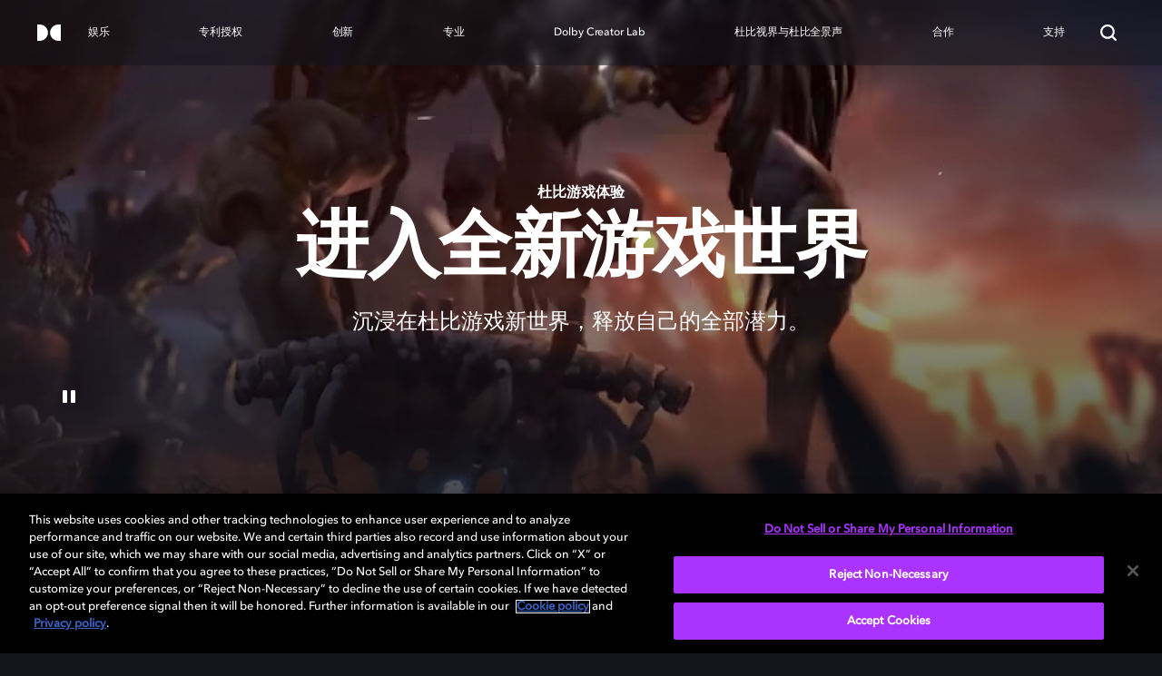

--- FILE ---
content_type: text/html; charset=utf-8
request_url: https://www.dolby.com/zh-cn/gaming/
body_size: 27850
content:


<!DOCTYPE html>
<html lang="zh" data-apinode="12463" data-apilanguage="zh-cn">
<head>
    <meta charset="utf-8" />
    <meta name="viewport" content="width=device-width, initial-scale=1.0">
    <title>&#x8FDB;&#x5165;&#x5168;&#x65B0;&#x6E38;&#x620F;&#x4E16;&#x754C; - &#x675C;&#x6BD4;&#x6E38;&#x620F;&#x4F53;&#x9A8C; - Dolby</title>
    <link rel="manifest" href="/site.webmanifest">
    <link rel="apple-touch-icon" href="/apple-touch-icon.png">
    <meta name="description" content="&#x6C89;&#x6D78;&#x5728;&#x675C;&#x6BD4;&#x6E38;&#x620F;&#x65B0;&#x4E16;&#x754C;&#xFF0C;&#x91CA;&#x653E;&#x81EA;&#x5DF1;&#x7684;&#x5168;&#x90E8;&#x6F5C;&#x529B;&#x3002;">
    <meta name="keywords" content="Dolby, Dolby Atmos, Dolby Vision, Dolby Atmos games, Dolby Vision games, games in Dolby Atmos, games in Dolby Vision, Xbox Dolby, Xbox Dolby Vision, Xbox Dolby Atmos, 3D audio, spatial sound, spatial audio, games, video game, gaming sound system, surround sound games, best gaming sound system, best game audio.">
    <meta name="turbolinks-cache-control" content="no-cache">


    <style>a,abbr,acronym,address,applet,article,aside,audio,b,big,blockquote,body,canvas,caption,center,cite,code,dd,del,details,dfn,div,dl,dt,em,embed,fieldset,figcaption,figure,footer,form,h1,h2,h3,h4,h5,h6,header,hgroup,html,i,iframe,img,ins,kbd,label,legend,mark,menu,nav,object,output,p,pre,q,ruby,s,samp,section,small,span,strike,strong,sub,summary,sup,table,tbody,td,tfoot,th,thead,time,tr,tt,u,var,video{border:0;font:inherit;font-size:100%;margin:0;padding:0;vertical-align:baseline}article,aside,details,figcaption,figure,footer,header,hgroup,menu,nav,section{display:block}body{line-height:1;-webkit-text-size-adjust:100%;-moz-text-size-adjust:100%;text-size-adjust:100%}body .reset-line-height{line-height:0}blockquote,q{quotes:none}blockquote:after,blockquote:before,q:after,q:before{content:"";content:none}table{border-collapse:collapse;border-spacing:0}input[type=email],input[type=number],input[type=password],input[type=text],textarea{-webkit-appearance:none;font-family:AvenirNextLTPro-Medium,Arial,Helvetica,sans-serif}input[type=search]::-ms-clear,input[type=search]::-ms-reveal{display:none;height:0;width:0}input[type=search]::-webkit-search-cancel-button,input[type=search]::-webkit-search-decoration,input[type=search]::-webkit-search-results-button,input[type=search]::-webkit-search-results-decoration{display:none}button,input[type=button],input[type=submit]{color:#252319;font-size:.9333rem}button::-moz-focus-inner,input[type=button]::-moz-focus-inner,input[type=submit]::-moz-focus-inner{border:0}button:focus,input:focus,select:focus,textarea:focus{-moz-box-shadow:none;-webkit-box-shadow:none;outline:none}em{font-style:italic}strong{font-weight:700}@font-face{font-display:swap;font-family:DINNextLTPro-Bold;font-style:normal;font-weight:"bold";src:url(/Static/Core/Fonts/DINNextLTPro-Bold.eot?) format("eot"),url(/Static/Core/Fonts/DINNextLTPro-Bold.woff2) format("woff2"),url(/Static/Core/Fonts/DINNextLTPro-Bold.woff) format("woff"),url(/Static/Core/Fonts/DINNextLTPro-Bold.ttf) format("truetype"),url(/Static/Core/Fonts/DINNextLTPro-Bold.svg#DINNextLTPro-Bold) format("svg")}@font-face{font-display:swap;font-family:DINNextLTPro-BoldCondensed;font-style:normal;font-weight:"bold";src:url(/Static/Core/Fonts/DINNextLTPro-BoldCondensed.eot?) format("eot"),url(/Static/Core/Fonts/DINNextLTPro-BoldCondensed.woff2) format("woff2"),url(/Static/Core/Fonts/DINNextLTPro-BoldCondensed.woff) format("woff"),url(/Static/Core/Fonts/DINNextLTPro-BoldCondensed.ttf) format("truetype"),url(/Static/Core/Fonts/DINNextLTPro-BoldCondensed.svg#DINNextLTPro-BoldCondensed) format("svg")}@font-face{font-display:swap;font-family:DINNextLTPro-Regular;font-style:normal;font-weight:"normal";src:url(/Static/Core/Fonts/DINNextLTPro-Regular.eot?) format("eot"),url(/Static/Core/Fonts/DINNextLTPro-Regular.woff2) format("woff2"),url(/Static/Core/Fonts/DINNextLTPro-Regular.woff) format("woff"),url(/Static/Core/Fonts/DINNextLTPro-Regular.ttf) format("truetype"),url(/Static/Core/Fonts/DINNextLTPro-Regular.svg#DINNextLTPro-Regular) format("svg")}@font-face{font-display:swap;font-family:DINNextLTPro-Medium;font-style:normal;font-weight:"normal";src:url(/Static/Core/Fonts/DINNextLTPro-Medium.eot?) format("eot"),url(/Static/Core/Fonts/DINNextLTPro-Medium.woff2) format("woff2"),url(/Static/Core/Fonts/DINNextLTPro-Medium.woff) format("woff"),url(/Static/Core/Fonts/DINNextLTPro-Medium.ttf) format("truetype"),url(/Static/Core/Fonts/DINNextLTPro-Medium.svg#DINNextLTPro-Medium) format("svg")}@font-face{font-display:swap;font-family:DolbyGustan-Book;font-style:normal;font-weight:"normal";src:url(/Static/Core/Fonts/DolbyGustan-Book.eot?) format("eot"),url(/Static/Core/Fonts/DolbyGustan-Book.woff2) format("woff2"),url(/Static/Core/Fonts/DolbyGustan-Book.woff) format("woff"),url(/Static/Core/Fonts/DolbyGustan-Book.ttf) format("truetype"),url(/Static/Core/Fonts/DolbyGustan-Book.svg#DolbyGustan-Book) format("svg")}@font-face{font-display:swap;font-family:AvenirNext-DemiBold;font-style:normal;font-weight:"normal";src:url(/Static/Core/Fonts/AvenirNext-DemiBold.woff) format("woff"),url(/Static/Core/Fonts/AvenirNext-DemiBold.woff2) format("woff2")}@font-face{font-display:swap;font-family:AvenirNextLTPro-Medium;font-style:normal;font-weight:"normal";src:url(/Static/Core/Fonts/AvenirNextLTPro-Medium.woff) format("woff")}@font-face{font-display:swap;font-family:AvenirNext-Regular;font-style:normal;font-weight:"normal";src:url(/Static/Core/Fonts/AvenirNext-Regular.woff) format("woff")}body{font-size:16px}h1,h2,h3,h4,h5,h6{font-family:AvenirNext-DemiBold,Arial,Helvetica,sans-serif;font-weight:700}.btn,.eyebrow{text-transform:uppercase}h1{font-size:2.5rem;letter-spacing:-.75px;line-height:3rem}@media(min-width:768px){h1{font-size:5rem;letter-spacing:-1.5px;line-height:5.5rem}}h2{font-size:2rem;letter-spacing:-.5px;line-height:2.5rem}@media(min-width:768px){h2{font-size:3rem;letter-spacing:-1.25px;line-height:3.5rem}}h3{font-size:1.75rem;letter-spacing:-.5px;line-height:2rem}@media(min-width:768px){h3{font-size:2.5rem;letter-spacing:-.75px;line-height:3rem}}h4{font-size:1.5rem;line-height:2rem}@media(min-width:768px){h4{font-size:2rem;line-height:2.5rem}}h5{font-size:1.5rem;line-height:2rem}h6{font-size:1.125rem;line-height:1.5rem}@media(min-width:768px){h6{font-size:1.25rem}}h4,h5,h6{letter-spacing:-.5px}p{font-family:AvenirNextLTPro-Medium,Arial,Helvetica,sans-serif;font-size:1rem;font-weight:500;letter-spacing:0}p,p.large{line-height:1.5rem}p.large{font-size:1.125rem}.btn,.eyebrow,.pagination-index{font-family:AvenirNextLTPro-Medium,Arial,Helvetica,sans-serif;font-weight:600}.muted{opacity:.4}.eyebrow{letter-spacing:.25px;text-transform:uppercase}.btn,.eyebrow{font-size:.875rem;line-height:1rem}.btn{letter-spacing:1px}.large-title{font-family:AvenirNext-DemiBold,Arial,Helvetica,sans-serif;font-size:14rem;letter-spacing:-5px}@media(min-width:768px){.large-title{letter-spacing:-10px}}:root{--color-default:#000;--blue-purple:#3e44fe;--color-primary:#ae3fff;--color-primary-dark:#682599;--web-height:100vh}*,:after,:before{box-sizing:border-box}html{height:100%;overflow-x:hidden;scroll-behavior:smooth}a:active,a:focus,a:hover{outline:0}input:focus::-moz-placeholder{color:transparent}input:focus::placeholder{color:transparent}body{font-family:AvenirNextLTPro-Medium,Arial,Helvetica,sans-serif;height:100%;line-height:1.4}@media(min-width:768px){body{padding-bottom:inherit}}body.theme-black{background-color:#13141c;--color-default:#fff}body.theme-black form{color:#fff}body.theme-visualizer{background-color:#120e4b}body .acsb-widget.acsb-active{height:80%!important}@media(min-width:768px){body .acsb-widget.acsb-active{transform:translateY(-38%)!important}}body [data-acsb-language=tw] .acsb-language-flag{content:url(https://web1.acsbapp.com/apps/app/dist/media/languages/zh.svg);-o-object-fit:cover;object-fit:cover}button:focus{outline:none}.media-background{background-size:cover;height:100%;left:0;position:absolute;top:0;width:100%}.media-background img{display:block;height:100%;width:100%}.visually-hidden{display:none;opacity:0;visibility:hidden}.hidden-mobile{display:none}@media(min-width:768px){.hidden-mobile{display:block}.hidden-tablet{display:none}}@media(min-width:1024px){.hidden-tablet{display:block}.hidden-desktop{display:none}}@media(min-width:768px){.visible-mobile{display:none}}.visible-tablet{display:none}@media(min-width:768px){.visible-tablet{display:block}}@media(min-width:1024px){.visible-tablet{display:none}}.visible-desktop{display:none}@media(min-width:1024px){.visible-desktop{display:block}}.rte .text-link{font-size:inherit}.rte .text-link.none{border-bottom:0;text-decoration:none}.rte p{word-break:break-word}.rte p>img{height:auto;max-height:100%;max-width:100%;-o-object-fit:contain;object-fit:contain;-o-object-position:top;object-position:top}.component-copyBlock .rte p{margin-top:1.5rem}.rte ul li.text-link{width:-moz-fit-content!important;width:fit-content!important}.rte.theme-gray .text-link,.rte.theme-gray a,.rte.theme-white .text-link,.rte.theme-white a{color:#13141c}.rte.theme-black .text-link,.rte.theme-black a{color:#fff}.rte a{color:var(--color-default);cursor:pointer;display:inline;outline:none;position:relative;text-decoration:underline;text-decoration-color:var(--color-primary);text-decoration-thickness:2px;text-underline-offset:6px}.rte a:not(:disabled):not(.disabled){transition:all .3s ease-in-out}.rte a:not(:disabled):not(.disabled):hover{color:var(--color-primary);transition:all .3s ease-in-out}.rte a:not(:disabled):not(.disabled):focus{background-color:transparent;color:var(--color-primary)}.rte a.btn{display:inline-block}.rte h1 a,.rte h2 a{text-underline-offset:10px}.rte .btn{padding-bottom:15px;text-decoration:none}.rte .btn.outlined{color:#13141c}.rte .btn.outlined:hover{box-shadow:inset 0 0 5px 1px var(--color-primary)}.rte .btn.outlined:focus,.rte .btn.outlined:hover{background-color:transparent;border-color:var(--blue-purple);color:#fff}.rte .btn.contact-us{padding:20px 17px 17px 57px;transition:none}.rte .btn.contact-us,.rte .btn.contact-us:hover{background:url(/Static/Core/Images/mail.svg) 6px no-repeat}.turbolinks-progress-bar{visibility:hidden}sup{font-size:65%;font-weight:600;position:relative;top:-6px}[data-blurhash]:not([data-srcset]){opacity:0;transition:opacity .25s ease .4s}[data-blurhash].image-loaded,[data-blurhash].lazyloaded,[data-blurhash].loaded{opacity:1}[data-blurhash][data-srcset]{opacity:inherit}.component-curatedResultBlock .asset-wrapper,.component-horizontal-list .asset-wrapper{overflow:hidden}.component-threeCardBlock .img,.component-twoByOneBlock .img{background-color:#ccc;height:100%;position:absolute;top:0;width:100%}.component-onePlusOneItemPartial .one-plus-item__image-outer,.cta-and-logo-link,.cta-and-logo-link .image-loaded{background:none!important}html body a.lined{text-decoration:underline;text-decoration-color:var(--color-primary);text-decoration-thickness:2px;text-underline-position:under}.appLink{color:#fff;cursor:pointer;font-size:1rem;letter-spacing:0;line-height:1.5rem;text-decoration:none}.appLink span{border-bottom:1px solid var(--color-primary);padding-bottom:2px}.featureLink{color:#fff;font-size:1rem;letter-spacing:0;line-height:1.5rem;text-decoration:none}.featureLink span{border-bottom:1px solid var(--color-primary);padding-bottom:2px}.primary-link{color:#717276;font-family:AvenirNext-DemiBold,Arial,Helvetica,sans-serif;font-size:32px;letter-spacing:.5px;line-height:1.5;text-decoration:none}@media(min-width:1024px){.primary-link{font-size:3vw;letter-spacing:.55px;line-height:1.33}}.primary-link.active{color:#fff}.primary-link.lined{border-bottom:2px solid var(--color-primary)}.secondary-link{color:#fff;font-family:AvenirNext-DemiBold,Arial,Helvetica,sans-serif;font-size:18px;letter-spacing:.56px;line-height:2.22;text-decoration:none}@media(min-width:1024px){.secondary-link{font-size:16px;letter-spacing:.45px;line-height:1.78}}@media(min-width:1279px){.secondary-link{font-size:16px}}@media(min-width:1440px){.secondary-link{font-size:20px}}.disabled-link{cursor:default}.disabled-link:hover{box-shadow:none!important;transform:none!important}.btn{border-radius:30px;color:#fff;cursor:pointer;display:inline-block;outline:none;padding:17px 20px 15px;text-decoration:none;text-transform:uppercase;transition:all .2s ease-in;white-space:nowrap}.btn.filled.primary{border:1px solid transparent;color:#fff;text-align:center}.btn.filled.primary.disabled,.btn.filled.primary:disabled{background-color:#cfd0d1;cursor:default}.btn.filled.primary:not(:disabled):not(.disabled){background-color:#ae3fff;cursor:pointer}.btn.filled.primary:not(:disabled):not(.disabled):focus,.btn.filled.primary:not(:disabled):not(.disabled):hover{background-color:#fff;border-color:#ae3fff;color:#252319}.btn.filled.primary:not(:disabled):not(.disabled):hover{box-shadow:inset 0 0 5px 1px var(--color-primary)}.btn.filled.primary:not(:disabled):not(.disabled):active{background-color:#fff;border-color:var(--color-primary);box-shadow:inset 0 0 5px 1px var(--color-primary);color:#252319}.btn.filled.blue{border:1px solid transparent;color:#fff;text-align:center}.btn.filled.blue.disabled,.btn.filled.blue:disabled{background-color:#cfd0d1;cursor:default}.btn.filled.blue:not(:disabled):not(.disabled){background-color:var(--blue-purple);cursor:pointer}.btn.filled.blue:not(:disabled):not(.disabled):focus,.btn.filled.blue:not(:disabled):not(.disabled):hover{background-color:#fff;border-color:var(--blue-purple);color:#252319}.btn.filled.blue:not(:disabled):not(.disabled):hover{box-shadow:inset 0 0 5px 1px var(--color-primary)}.btn.filled.blue:not(:disabled):not(.disabled):active{background-color:#fff;border-color:var(--color-primary);box-shadow:inset 0 0 5px 1px var(--color-primary);color:#252319}.btn.filled.red{border:1px solid transparent;color:#fff;text-align:center}.btn.filled.red.disabled,.btn.filled.red:disabled{background-color:#cfd0d1;cursor:default}.btn.filled.red:not(:disabled):not(.disabled){background-color:#eb1000;cursor:pointer}.btn.filled.red:not(:disabled):not(.disabled):focus,.btn.filled.red:not(:disabled):not(.disabled):hover{background-color:#fff;border-color:#eb1000;color:#252319}.btn.filled.red:not(:disabled):not(.disabled):hover{box-shadow:inset 0 0 5px 1px var(--color-primary)}.btn.filled.red:not(:disabled):not(.disabled):active{background-color:#fff;border-color:var(--color-primary);box-shadow:inset 0 0 5px 1px var(--color-primary);color:#252319}.btn.filled.black{border:1px solid transparent;color:#fff;text-align:center}.btn.filled.black.disabled,.btn.filled.black:disabled{background-color:#cfd0d1;cursor:default}.btn.filled.black:not(:disabled):not(.disabled){background-color:#252319;cursor:pointer}.btn.filled.black:not(:disabled):not(.disabled):focus,.btn.filled.black:not(:disabled):not(.disabled):hover{background-color:#fff;border-color:#252319;color:#252319}.btn.filled.black:not(:disabled):not(.disabled):hover{box-shadow:inset 0 0 5px 1px var(--color-primary)}.btn.filled.black:not(:disabled):not(.disabled):active{background-color:#fff;border-color:var(--color-primary);box-shadow:inset 0 0 5px 1px var(--color-primary);color:#252319}.btn.outlined.primary{background-color:transparent;border:1px solid #ccc}.btn.outlined.primary:hover{background-color:#ae3fff}.btn.outlined.primary:active{background-color:var(--color-primary-dark)}.btn.outlined.primary:focus{background-color:#ae3fff;border:1px solid var(--color-primary-dark)}.btn.outlined.primary.disabled,.btn.outlined.primary:disabled{border:1px solid #cfd0d1;color:#cfd0d1}.btn.outlined.blue{background-color:transparent;border:1px solid #ccc}.btn.outlined.blue:hover{background-color:var(--blue-purple)}.btn.outlined.blue:active{background-color:#270091}.btn.outlined.blue:focus{background-color:var(--blue-purple);border:1px solid #270091}.btn.outlined.blue.disabled,.btn.outlined.blue:disabled{border:1px solid #cfd0d1;color:#cfd0d1}.btn.outlined.red{background-color:transparent;border:1px solid #ccc}.btn.outlined.red:hover{background-color:#eb1000}.btn.outlined.red:active{background-color:#8d0900}.btn.outlined.red:focus{background-color:#eb1000;border:1px solid #8d0900}.btn.outlined.red.disabled,.btn.outlined.red:disabled{border:1px solid #cfd0d1;color:#cfd0d1}.btn.outlined.black{background-color:transparent;border:1px solid #ccc}.btn.outlined.black:hover{background-color:#252319}.btn.outlined.black:active{background-color:#000}.btn.outlined.black:focus{background-color:#252319;border:1px solid #000}.btn.outlined.black.disabled,.btn.outlined.black:disabled{border:1px solid #cfd0d1;color:#cfd0d1}.btn.outlined.white{background-color:transparent;border:1px solid #ccc}.btn.outlined.white:hover{background-color:#fff}.btn.outlined.white:active{background-color:#f4f4f4}.btn.outlined.white:focus{background-color:#fff;border:1px solid #f4f4f4}.btn.outlined.white.disabled,.btn.outlined.white:disabled{border:1px solid #cfd0d1;color:#cfd0d1}.btn.outlined.with-box-shadow{background-color:transparent;border:1px solid #13141c;color:#13141c}.btn.outlined.with-box-shadow.disabled,.btn.outlined.with-box-shadow:disabled{background-color:#cfd0d1;color:#cfd0d1;cursor:default}.btn.outlined.with-box-shadow:not(:disabled):not(.disabled){background-color:transparent;cursor:pointer}.btn.outlined.with-box-shadow:not(:disabled):not(.disabled):focus,.btn.outlined.with-box-shadow:not(:disabled):not(.disabled):hover{background-color:transparent;border-color:var(--color-primary);color:#13141c}.btn.outlined.with-box-shadow:not(:disabled):not(.disabled):hover{box-shadow:inset 0 0 5px 1px var(--color-primary)}.btn.outlined.with-box-shadow:not(:disabled):not(.disabled):active{background-color:transparent;border-color:var(--color-primary);box-shadow:inset 0 0 5px 1px var(--color-primary);color:#13141c}.btn.outlined.with-box-shadow.theme-black{background-color:transparent;border:1px solid #fff;color:#fff}.btn.outlined.with-box-shadow.theme-black.disabled,.btn.outlined.with-box-shadow.theme-black:disabled{background-color:#cfd0d1;color:#cfd0d1;cursor:default}.btn.outlined.with-box-shadow.theme-black:not(:disabled):not(.disabled){background-color:transparent;cursor:pointer}.btn.outlined.with-box-shadow.theme-black:not(:disabled):not(.disabled):focus,.btn.outlined.with-box-shadow.theme-black:not(:disabled):not(.disabled):hover{background-color:transparent;border-color:var(--color-primary);color:#fff}.btn.outlined.with-box-shadow.theme-black:not(:disabled):not(.disabled):hover{box-shadow:inset 0 0 5px 1px var(--color-primary)}.btn.outlined.with-box-shadow.theme-black:not(:disabled):not(.disabled):active{background-color:transparent;border-color:var(--color-primary);box-shadow:inset 0 0 5px 1px var(--color-primary);color:#fff}.btn.theme-white{border:1px solid transparent;color:#fff;text-align:center}.btn.theme-white.disabled,.btn.theme-white:disabled{background-color:#cfd0d1;cursor:default}.btn.theme-white:not(:disabled):not(.disabled){background-color:var(--blue-purple);cursor:pointer}.btn.theme-white:not(:disabled):not(.disabled):focus,.btn.theme-white:not(:disabled):not(.disabled):hover{background-color:#fff;border-color:var(--blue-purple);color:#252319}.btn.theme-white:not(:disabled):not(.disabled):hover{box-shadow:inset 0 0 5px 1px var(--color-primary)}.btn.theme-white:not(:disabled):not(.disabled):active{background-color:#fff;border-color:var(--color-primary);box-shadow:inset 0 0 5px 1px var(--color-primary);color:#252319}.btn.theme-black{background-color:transparent;border:1px solid #ccc}.btn.theme-black:hover{background-color:#ae3fff}.btn.theme-black:active{background-color:var(--color-primary-dark)}.btn.theme-black:focus{background-color:#ae3fff;border:1px solid var(--color-primary-dark)}.btn.theme-black.disabled,.btn.theme-black:disabled{border:1px solid #cfd0d1;color:#cfd0d1}.btn.icon{border-radius:50%;line-height:1;padding:24px;position:relative}.btn.icon svg{left:50%;position:absolute;top:50%;transform:translate(-50%,-50%)}.btn-icon{padding:5px 10px}.btn-icon.navigation.primary .draw{fill:var(--color-primary)}.btn-icon.navigation.primary:hover .draw{fill:var(--color-primary-dark)}.btn-icon.navigation.primary.disabled .draw,.btn-icon.navigation.primary:disabled .draw{fill:#cfd0d1}.btn-icon.navigation.blue .draw{fill:var(--blue-purple)}.btn-icon.navigation.blue:hover .draw{fill:#006}.btn-icon.navigation.blue.disabled .draw,.btn-icon.navigation.blue:disabled .draw{fill:#cfd0d1}.btn-icon.navigation.white .draw{fill:#fff}.btn-icon.navigation.white:hover .draw{fill:#ce8bff}.btn-icon.navigation.white.disabled .draw,.btn-icon.navigation.white:disabled .draw{fill:#cfd0d1}.btn-icon.navigation.black .draw{fill:#252319}.btn-icon.navigation.black:hover .draw{fill:#ce8bff}.btn-icon.navigation.black.disabled .draw,.btn-icon.navigation.black:disabled .draw{fill:#cfd0d1}.btn-icon.navigation.theme-white .draw{fill:#252319}.btn-icon.navigation.theme-white:hover .draw{fill:#000}.btn-icon.navigation.theme-white.disabled .draw,.btn-icon.navigation.theme-white:disabled .draw{fill:#cfd0d1}.btn-icon.navigation.theme-black .draw{fill:#fff}.btn-icon.navigation.theme-black:hover .draw{fill:#ce8bff}.btn-icon.navigation.theme-black.disabled .draw,.btn-icon.navigation.theme-black:disabled .draw{fill:#cfd0d1}.btn-icon.navigation.blue-light .draw{fill:#3e44fe}.btn-icon.navigation.blue-light:hover .draw{fill:blue}.btn-icon.navigation.blue-light.disabled .draw,.btn-icon.navigation.blue-light:disabled .draw{fill:#cfd0d1}.btn-icon.navigation.blue-purple .draw{fill:#63f}.btn-icon.navigation.blue-purple:hover .draw{fill:blue}.btn-icon.navigation.blue-purple.disabled .draw,.btn-icon.navigation.blue-purple:disabled .draw{fill:#cfd0d1}.card-clickable,.text-link{text-decoration:none}.text-link{cursor:pointer;display:inline;font-size:1rem;line-height:1.5;outline:none}.text-link.primary{color:#13141c;position:relative;text-decoration:underline;text-decoration-color:var(--color-primary);text-decoration-thickness:2px;text-underline-offset:6px}.text-link.primary:not(:disabled):not(.disabled){transition:all .3s ease-in-out}.text-link.primary:not(:disabled):not(.disabled):hover{color:var(--color-primary);transition:all .3s ease-in-out}.text-link.primary:not(:disabled):not(.disabled):focus{background-color:transparent;color:var(--color-primary)}.text-link.theme-black,.text-link.white{color:#fff;position:relative;text-decoration:underline;text-decoration-color:var(--color-primary);text-decoration-thickness:2px;text-underline-offset:6px}.text-link.theme-black:not(:disabled):not(.disabled),.text-link.white:not(:disabled):not(.disabled){transition:all .3s ease-in-out}.text-link.theme-black:not(:disabled):not(.disabled):hover,.text-link.white:not(:disabled):not(.disabled):hover{color:var(--color-primary);transition:all .3s ease-in-out}.text-link.theme-black:not(:disabled):not(.disabled):focus,.text-link.white:not(:disabled):not(.disabled):focus{background-color:transparent;color:var(--color-primary)}@media (-ms-high-contrast:active),(-ms-high-contrast:none){.btn.filled.blue{background-color:#3e44fe}.btn.filled.blue:focus,.btn.filled.blue:hover{background-color:#fff;border-color:#3e44fe;color:#252319}.btn.filled.blue:hover{box-shadow:inset 0 0 5px 1px #ae3fff}.is-professional .btn.filled.blue{background-color:#00b2e1}.is-professional .btn.filled.blue:focus,.is-professional .btn.filled.blue:hover{background-color:#fff;border-color:#00b2e1;color:#252319}.is-professional .btn.filled.blue:hover{box-shadow:inset 0 0 5px 1px #00b2e1}}@supports(display:-ms-grid){.btn.filled.blue{background-color:#3e44fe}.btn.filled.blue:focus,.btn.filled.blue:hover{background-color:#fff;border-color:#3e44fe;color:#252319}.btn.filled.blue:hover{box-shadow:inset 0 0 5px 1px #ae3fff}.is-professional .btn.filled.blue{background-color:#00b2e1}.is-professional .btn.filled.blue:focus,.is-professional .btn.filled.blue:hover{background-color:#fff;border-color:#00b2e1;color:#252319}.is-professional .btn.filled.blue:hover{box-shadow:inset 0 0 5px 1px #00b2e1}}.dolby-toasted.toasted-container.top-right{right:0;top:0}@media(min-width:768px){.dolby-toasted.toasted-container.top-right{right:24px;top:30px}}.dolby-toasted.toasted-container .toasted{background-color:#a3f}.dolby-toasted.toasted-container .toasted .action{color:#fff;cursor:pointer}.dolby-toasted.toasted-container .toasted .action.no-link{text-decoration:none}.EPiServerForms{margin:0 auto;padding:56px 24px 86px;position:relative}@media(min-width:768px){.EPiServerForms{padding:64px 32px 56px;width:72vw}}.EPiServerForms h2{padding-bottom:36px}@media(min-width:1024px){.EPiServerForms{max-width:1052px}}.EPiServerForms .Form__Element.Form__Element--NonData{display:flex;flex-flow:row wrap;justify-content:space-between}.EPiServerForms .Form__Element.Form__Element--NonData.hide{display:none;margin:0}.EPiServerForms .Form__Element.Form__Element--NonData .FormStep__Description,.EPiServerForms .Form__Element.Form__Element--NonData .FormStep__Title{display:none}.EPiServerForms .Form__Element:last-child{margin-bottom:0}.EPiServerForms input[type=checkbox],.EPiServerForms input[type=radio]{-moz-appearance:none;-webkit-appearance:none;appearance:none;background:#fff;border:1px solid #cfd0d1;border-radius:4px;cursor:pointer;height:20px;outline:0;width:20px}.EPiServerForms input[type=checkbox]:checked,.EPiServerForms input[type=radio]:checked{background:var(--color-primary)}.EPiServerForms input[type=checkbox]:checked:after,.EPiServerForms input[type=radio]:checked:after{display:block;transition:all .45s ease-in-out}.EPiServerForms input[type=checkbox]::-ms-check,.EPiServerForms input[type=radio]::-ms-check{background-color:transparent;border:0;color:#fff}.EPiServerForms input[type=checkbox]:hover,.EPiServerForms input[type=radio]:hover{border-color:var(--color-primary)}.EPiServerForms input[type=checkbox]:disabled,.EPiServerForms input[type=radio]:disabled{background:#cfd0d1;pointer-events:none}.EPiServerForms input[type=checkbox]:after,.EPiServerForms input[type=radio]:after{border:solid #fff;border-width:0 2px 2px 0;content:"";display:none;height:50%;left:36%;position:relative;top:20%;transform:rotate(45deg);transition:all .25s ease-in;width:28%}.EPiServerForms input[type=radio]{border-radius:50%}.EPiServerForms input[type=radio]:after{border-radius:50%;border-width:5px;left:22%}.EPiServerForms input[type=email],.EPiServerForms input[type=file],.EPiServerForms input[type=number],.EPiServerForms input[type=password],.EPiServerForms input[type=text],.EPiServerForms input[type=url]{border:1px solid #cfd0d1;border-radius:8px;font-family:AvenirNext-DemiBold,Arial,Helvetica,sans-serif;font-size:1rem;line-height:1.43;outline:none;padding:13px 12px 15px}.EPiServerForms input[type=email]:hover,.EPiServerForms input[type=file]:hover,.EPiServerForms input[type=number]:hover,.EPiServerForms input[type=password]:hover,.EPiServerForms input[type=text]:hover,.EPiServerForms input[type=url]:hover{border-color:#aab2b5}.EPiServerForms input[type=submit]{background:transparent;color:inherit;font:inherit;line-height:normal;margin:0;overflow:visible;width:auto;-webkit-font-smoothing:inherit;-moz-osx-font-smoothing:inherit;-webkit-appearance:none;border:1px solid transparent;border-radius:30px;color:#fff;cursor:pointer;display:inline-block;font-family:AvenirNext-DemiBold,Arial,Helvetica,sans-serif;font-size:.875rem;letter-spacing:.5px;outline:none;padding:17px 20px 15px;text-align:center;text-decoration:none;text-transform:uppercase;transition:all .2s ease-in;white-space:nowrap}.EPiServerForms input[type=submit]::-moz-focus-inner{border:0;padding:0}.EPiServerForms input[type=submit].disabled,.EPiServerForms input[type=submit]:disabled{background-color:#cfd0d1;cursor:default}.EPiServerForms input[type=submit]:not(:disabled):not(.disabled){background-color:var(--blue-purple);cursor:pointer}.EPiServerForms input[type=submit]:not(:disabled):not(.disabled):focus,.EPiServerForms input[type=submit]:not(:disabled):not(.disabled):hover{background-color:#fff;border-color:var(--blue-purple);color:#252319}.EPiServerForms input[type=submit]:not(:disabled):not(.disabled):hover{box-shadow:inset 0 0 5px 1px var(--color-primary)}.EPiServerForms input[type=submit]:not(:disabled):not(.disabled):active{background-color:#fff;border-color:var(--color-primary);box-shadow:inset 0 0 5px 1px var(--color-primary);color:#252319}.EPiServerForms input+label{font-size:1rem;line-height:1.5rem;vertical-align:text-bottom}.EPiServerForms select{-webkit-appearance:none;-moz-appearance:none;appearance:none;background:url([data-uri]) no-repeat 98% 50%;background-color:#fff;border:1px solid #cfd0d1;border-radius:8px;color:#252319;font-family:AvenirNext-DemiBold,Arial,Helvetica,sans-serif;font-size:1rem;line-height:1.43;outline:none;padding:13px 12px 15px}.EPiServerForms select:hover{border-color:#aab2b5}.EPiServerForms select.Form__Braze__Select{color:#777}.EPiServerForms select.Form__Braze__Select option:not(:first-of-type),.EPiServerForms select.Form__Braze__Select--selected{color:#252319}.EPiServerForms textarea{border:1px solid #cfd0d1;border-radius:8px;font-family:AvenirNext-DemiBold,Arial,Helvetica,sans-serif;font-size:.875rem;line-height:1.43;outline:none;padding:13px 12px 15px}.EPiServerForms .FormChoice{width:100%}.EPiServerForms .FormChoice legend{margin-bottom:16px}.EPiServerForms .FormChoice label{cursor:pointer;display:block;margin-bottom:8px;padding-left:32px;position:relative}.EPiServerForms .FormChoice label input[type=checkbox],.EPiServerForms .FormChoice label input[type=radio]{left:0;position:absolute;top:-2px}.EPiServerForms .FormTextbox{display:inline-block;width:100%}@media(min-width:768px){.EPiServerForms .FormTextbox{width:calc(50% - 16px)}}.EPiServerForms .FormTextbox label.Form__Element__Caption{border:0;clip:rect(0 0 0 0);height:1px;margin:-1px;overflow:hidden;padding:0;position:absolute;width:1px}.EPiServerForms .FormTextbox input{display:block;margin-bottom:16px;width:100%}.EPiServerForms .FormSelection{display:inline-block;width:100%}@media(min-width:768px){.EPiServerForms .FormSelection{width:calc(50% - 16px)}}.EPiServerForms .FormSelection label.Form__Element__Caption{border:0;clip:rect(0 0 0 0);height:1px;margin:-1px;overflow:hidden;padding:0;position:absolute;width:1px}.EPiServerForms .FormSelection select{margin-bottom:16px;width:100%}.EPiServerForms .FormTextbox--Textarea{display:block;width:100%}.EPiServerForms .FormTextbox--Textarea textarea{width:100%}@media(min-width:768px){.EPiServerForms .FormTextbox--Textarea+.FormTextbox.Form__Element{margin-left:0}}.EPiServerForms .FormFileUpload{display:inline-block;width:100%}@media(min-width:768px){.EPiServerForms .FormFileUpload{width:calc(50% - 16px)}}.EPiServerForms .FormFileUpload label.Form__Element__Caption{border:0;clip:rect(0 0 0 0);height:1px;margin:-1px;overflow:hidden;padding:0;position:absolute;width:1px}.EPiServerForms .FormFileUpload input{background-color:transparent;padding-bottom:11px;padding-top:10px;width:100%}.EPiServerForms .ValidationFail input{border-color:#eb1000}.EPiServerForms .ValidationFail input:disabled{background-color:rgba(235,16,0,.05)}.EPiServerForms button.FormSubmitButton{border:1px solid transparent;border-radius:30px;color:#fff;cursor:pointer;display:inline-block;display:block;font-family:AvenirNext-DemiBold,Arial,Helvetica,sans-serif;letter-spacing:.5px;outline:none;padding:17px 20px 15px;text-align:center;text-decoration:none;text-transform:uppercase;transition:all .2s ease-in;white-space:nowrap}.EPiServerForms button.FormSubmitButton.disabled,.EPiServerForms button.FormSubmitButton:disabled{background-color:#cfd0d1;cursor:default}.EPiServerForms button.FormSubmitButton:not(:disabled):not(.disabled){background-color:var(--blue-purple);cursor:pointer}.EPiServerForms button.FormSubmitButton:not(:disabled):not(.disabled):focus,.EPiServerForms button.FormSubmitButton:not(:disabled):not(.disabled):hover{background-color:#fff;border-color:var(--blue-purple);color:#252319}.EPiServerForms button.FormSubmitButton:not(:disabled):not(.disabled):hover{box-shadow:inset 0 0 5px 1px var(--color-primary)}.EPiServerForms button.FormSubmitButton:not(:disabled):not(.disabled):active{background-color:#fff;border-color:var(--color-primary);box-shadow:inset 0 0 5px 1px var(--color-primary);color:#252319}@media(min-width:768px){.EPiServerForms button.FormSubmitButton{margin:0 auto}}.EPiServerForms .FormSubmitButton_wrapper{display:flex;justify-content:center;width:100%}.EPiServerForms .FormSubmitButton_wrapper button{display:flex;position:relative;transition:all .5s linear}.EPiServerForms .FormSubmitButton_wrapper button .loading-spinner{display:none}.EPiServerForms .FormSubmitButton_wrapper button:not(.no-spin):disabled{background-color:#ececed;opacity:1}.EPiServerForms .FormSubmitButton_wrapper button:not(.no-spin):disabled .wrapper-txt{opacity:0}.EPiServerForms .FormSubmitButton_wrapper button:not(.no-spin):disabled .loading-spinner{display:block;left:50%;opacity:1;position:absolute;top:50%;transform:translate(-50%,-50%)}.EPiServerForms .form-control .form-error{color:#eb1000;display:block;margin-top:16px}.EPiServerForms .Form__Status .Form__Status__Message.Form__Success__Message{background:#a3f;color:#fff;margin-bottom:64px}.EPiServerForms .Form__Status .Form__Status__Message.hide{display:none}@media(max-width:1023px){.EPiServerForms .Form__MainBody .Form__NavigationBar{display:flex;justify-content:space-evenly}}.EPiServerForms .Form__MainBody .Form__NavigationBar .Form__NavigationBar__ProgressBar{display:none!important}.EPiServerForms .Form__MainBody .Form__NavigationBar .Form__NavigationBar__Action{background:transparent;color:inherit;font:inherit;line-height:normal;margin:0;overflow:visible;width:auto;-webkit-font-smoothing:inherit;-moz-osx-font-smoothing:inherit;-webkit-appearance:none;border:1px solid transparent;border-radius:30px;color:#fff;cursor:pointer;display:inline-block;font-family:AvenirNext-DemiBold,Arial,Helvetica,sans-serif;font-size:.875rem;height:auto;letter-spacing:.5px;max-width:none;outline:none;padding:17px 20px 15px;text-align:center;text-decoration:none;text-transform:uppercase;transition:all .2s ease-in;white-space:nowrap}.EPiServerForms .Form__MainBody .Form__NavigationBar .Form__NavigationBar__Action::-moz-focus-inner{border:0;padding:0}.EPiServerForms .Form__MainBody .Form__NavigationBar .Form__NavigationBar__Action.disabled,.EPiServerForms .Form__MainBody .Form__NavigationBar .Form__NavigationBar__Action:disabled{background-color:#cfd0d1;cursor:default}.EPiServerForms .Form__MainBody .Form__NavigationBar .Form__NavigationBar__Action:not(:disabled):not(.disabled){background-color:var(--blue-purple);cursor:pointer}.EPiServerForms .Form__MainBody .Form__NavigationBar .Form__NavigationBar__Action:not(:disabled):not(.disabled):focus,.EPiServerForms .Form__MainBody .Form__NavigationBar .Form__NavigationBar__Action:not(:disabled):not(.disabled):hover{background-color:#fff;border-color:var(--blue-purple);color:#252319}.EPiServerForms .Form__MainBody .Form__NavigationBar .Form__NavigationBar__Action:not(:disabled):not(.disabled):hover{box-shadow:inset 0 0 5px 1px var(--color-primary)}.EPiServerForms .Form__MainBody .Form__NavigationBar .Form__NavigationBar__Action:not(:disabled):not(.disabled):active{background-color:#fff;border-color:var(--color-primary);box-shadow:inset 0 0 5px 1px var(--color-primary);color:#252319}.EPiServerForms .Form__MainBody .Form__NavigationBar .Form__NavigationBar__Action.btnPrev{display:none}.EPiServerForms .form__phone,.EPiServerForms .form__phone--code{width:100%}.EPiServerForms .form__phone--number{height:-moz-max-content;height:max-content;width:100%}.EPiServerForms .form__phone--wrapper{display:flex;flex-direction:column;gap:33px}@media(min-width:768px){.EPiServerForms .form__phone--wrapper{flex-direction:row}}.EPiServerForms .form__phone--country{max-height:53px;width:100%}.EPiServerForms .form__phone--input{height:100%}.EPiServerForms .form__phone--error.-country{display:block;margin-top:16px}.EPiServerForms .form__phone--error.-hidden{display:none}.list-unstyled{list-style:none;padding-left:0}.text-decoration-underline{text-decoration:underline!important}.fill-current-color{fill:currentColor!important}.willLoadElementOnScroll{opacity:0;transform:translateY(25px);transition:transform .5s ease-in,opacity .5s ease-in}.elementLoadedOnScroll{opacity:1;transform:none}[v-cloak]>*{display:none}.image-overlay{align-content:center;background:rgba(0,0,0,.933);bottom:0;box-shadow:0 0 0 100vh rgba(0,0,0,.4);display:grid;left:0;position:fixed;right:0;text-align:center;top:0;transition:all .2s ease;z-index:9999}.image-overlay:empty{opacity:0;pointer-events:none;transform:translate3d(0,32px,0)}.image-overlay>div{display:inline-block;margin:60px auto 0;max-width:80vw;position:relative}.image-overlay img{background:rgba(0,0,0,.267);display:flex;max-height:calc(96vh - 96px);max-width:100%;-o-object-fit:contain;object-fit:contain}.image-overlay a{position:absolute;right:0;top:-64px}.image-overlay button{background:none;border:none;cursor:pointer;font-size:0;position:absolute;right:0;top:0}.image-overlay button:after{background:no-repeat 50% 50%;background-image:url("data:image/svg+xml;charset=utf-8,%3Csvg xmlns='http://www.w3.org/2000/svg' width='14' height='14'%3E%3Cpath fill-rule='evenodd' d='M2 9H0v5h5v-2H2zM0 5h2V2h3V0H0zm12 7H9v2h5V9h-2zM9 0v2h3v3h2V0z'/%3E%3C/svg%3E");background-size:20px;content:"";display:block;filter:invert(1);height:64px;width:64px}html.iphone .image-overlay button{display:none}@keyframes slideInLeft{0%{transform:translate3d(-100%,0,0);visibility:visible}to{transform:translateZ(0)}}.slideInLeft{animation-name:slideInLeft}@keyframes slideInRight{0%{transform:translate3d(100%,0,0);visibility:visible}to{transform:translateZ(0)}}.slideInRight{animation-name:slideInRight}@keyframes fadeIn{0%{opacity:0}to{opacity:1}}.fadeIn{animation-name:fadeIn}@keyframes fadeOut{0%{opacity:1}to{opacity:0}}.fadeOut{animation-name:fadeOut}.animated{animation-duration:1s;animation-fill-mode:unset}.animated.fast{animation-duration:.8s}.animated.faster{animation-duration:.5s}.animated.slow{animation-duration:2s}.animated.slower{animation-duration:3s}body.is-professional{--blue-purple:#00b2e1;--color-primary:#00b2e1;--color-primary-dark:#00b2e1}body.is-professional a[href$=".doc"]:after,body.is-professional a[href$=".docx"]:after,body.is-professional a[href$=".pdf"]:after,body.is-professional a[href$=".ppt"]:after,body.is-professional a[href$=".pptx"]:after,body.is-professional a[href$=".xls"]:after,body.is-professional a[href$=".xlsx"]:after,body.is-professional a[href$=".zip"]:after{background-repeat:no-repeat;background-size:100%;content:"";display:inline-flex;height:24px;margin-left:5px;padding-bottom:7px;width:24px}body.is-professional a[href$=".doc"]:after,body.is-professional a[href$=".docx"]:after{background-image:url(/Static/Core/Images/docx.svg)}body.is-professional a[href$=".pdf"]:after{background-image:url(/Static/Core/Images/pdf.svg)}body.is-professional a[href$=".zip"]:after{background-image:url(/Static/Core/Images/zip.svg)}body.is-professional a[href$=".ppt"]:after,body.is-professional a[href$=".pptx"]:after{background-image:url(/Static/Core/Images/pptx.svg)}body.is-professional a[href$=".xls"]:after,body.is-professional a[href$=".xlsx"]:after{background-image:url(/Static/Core/Images/xlsx.svg)}.carousel-3d-container{box-sizing:border-box;margin:20px auto;min-height:1px;overflow:hidden;position:relative;width:100%;z-index:0}.carousel-3d-slider{margin:0 auto;perspective:1000px;position:relative;transform-style:preserve-3d}body.product-page .sticky-nav .comp-dolbyLogo.uncustomized>g>g{fill:#252319}body.product-page .sticky-nav .sticky-nav__action-item:not(.btn),body.product-page .sticky-nav .sticky-nav__breadcrumb-link{color:#252319}body.product-page .sticky-nav .sticky-nav__action-item:not(.btn) svg path,body.product-page .sticky-nav .sticky-nav__action-item:not(.btn) svg use,body.product-page .sticky-nav .sticky-nav__breadcrumb-link svg path,body.product-page .sticky-nav .sticky-nav__breadcrumb-link svg use,body.product-page .sticky-nav--mobile .comp-dolbyLogo.uncustomized>g>g{fill:#252319}.theme-white{color:#252319}.theme-white .comp-dolbyLogo.uncustomized>g>g{fill:#fff}.theme-white .background-nav{background-color:hsla(0,0%,100%,.1)}.theme-white .sticky-nav__action-item:not(.btn),.theme-white .sticky-nav__breadcrumb-link{color:#fff}.theme-white .sticky-nav__action-item:not(.btn) svg path,.theme-white .sticky-nav__action-item:not(.btn) svg use,.theme-white .sticky-nav__breadcrumb-link svg path,.theme-white .sticky-nav__breadcrumb-link svg use{fill:#252319}.theme-white.is-scrolling{color:#252319}.theme-white.is-scrolling .comp-dolbyLogo.uncustomized>g>g{fill:#252319}.theme-white.is-scrolling .background-nav{background-color:hsla(0,0%,100%,.9)}.theme-white.is-scrolling .sticky-nav__action-item:not(.btn),.theme-white.is-scrolling .sticky-nav__breadcrumb-link{color:#252319}.theme-white.is-scrolling .navbar__logo,.theme-white.is-scrolling .navbar__logo *,.theme-white.is-scrolling .navbar__logo-text,.theme-white.is-scrolling .navbar__logo-text *,.theme-white.is-scrolling svg #filter-b+g path{fill:#252319}.theme-white.is-scrolling .sticky-nav__actions .navbar__link svg path{fill:#13141c}.theme-white.is-scrolling .sticky-nav__actions .component-dolbyExperienceButton .button-text{color:#252319}.theme-white .sticky-nav__actions .sticky-nav__action-item .heart-shapped-icon{transition:all .3s ease-in-out;fill:#252319}.theme-white .sticky-nav__actions .sticky-nav__action-item .icon-heart-filled{color:#a3f}.theme-white .sticky-nav__actions .sticky-nav__action-item:focus .heart-shapped-icon,.theme-white .sticky-nav__actions .sticky-nav__action-item:hover .heart-shapped-icon{transition:all .3s ease-in-out;fill:#a3f}@media(min-width:1024px){.theme-white .sticky-nav__actions .sticky-nav__action-item:focus .navbar__path--share path,.theme-white .sticky-nav__actions .sticky-nav__action-item:hover .navbar__path--share path{fill:#a3f}}.theme-white .sticky-nav__actions .navbar__link svg path{fill:#fff}.theme-white .sticky-nav__actions .component-dolbyExperienceButton .button-text{color:#fff}.theme-white .sticky-nav--mobile{align-items:center;display:flex;height:64px;left:0;max-width:100%;padding:0 1.5rem;position:fixed;right:0;top:0;z-index:100}.theme-white .sticky-nav--mobile .nav .navbar .navbar__toggle{margin:0;padding:0}.theme-white .sticky-nav--mobile .nav .navbar .navbar__toggle .navbar__logo path{transition:fill .5s ease}.theme-white .sticky-nav--mobile .navbar__logo,.theme-white .sticky-nav--mobile .navbar__logo *,.theme-white .sticky-nav--mobile .navbar__logo-text,.theme-white .sticky-nav--mobile .navbar__logo-text *{fill:#fff}.theme-white .sticky-nav--mobile.is-scrolling .navbar__logo,.theme-white .sticky-nav--mobile.is-scrolling .navbar__logo *,.theme-white .sticky-nav--mobile.is-scrolling .navbar__logo-text,.theme-white .sticky-nav--mobile.is-scrolling .navbar__logo-text *{fill:#252319}.theme-white .sticky-nav--mobile .background-nav{background-color:transparent;bottom:0;left:0;position:absolute;right:0;top:0;transition:all .5s ease;z-index:-1}.theme-white .sticky-nav--mobile .background-nav:not(.hidden-background){background-color:#fff;border-bottom-color:#dadada}.theme-white .sticky-nav--mobile .background-nav:not(.hidden-background)+.nav .navbar__logo path,.theme-white .sticky-nav--mobile .background-nav:not(.hidden-background)~.sticky-nav__page-content svg #filter-b+g path{fill:#252319}.theme-white.product-page .navbar__link svg path{fill:#13141c}.theme-white.product-page .theme-white .comp-dolbyLogo.professional{filter:invert(1)}.theme-white.product-page .theme-white .comp-hamburgerButton.is-professional .line{background-color:#252319}.theme-white.product-page .component-dolbyExperienceButton .button-text{color:#252319}.theme-white.is-professional .is-scrolling .comp-dolbyLogo.professional{filter:invert(1)}.theme-black{color:#fff}.theme-black .comp-dolbyLogo.uncustomized>g>g{fill:#fff}.theme-black .background-nav{background-color:rgba(19,20,28,.1)}.theme-black .sticky-nav__action-item:not(.btn),.theme-black .sticky-nav__breadcrumb-link{color:#fff}.theme-black.is-scrolling .background-nav{background-color:rgba(19,20,28,.9)}.theme-black .sticky-nav__actions .sticky-nav__action-item .icon-heart-filled{color:#a3f}.theme-black .sticky-nav__actions .sticky-nav__action-item:focus .heart-shapped-icon,.theme-black .sticky-nav__actions .sticky-nav__action-item:hover .heart-shapped-icon{transition:all .3s ease-in-out;fill:#a3f}@media(min-width:1024px){.theme-black .sticky-nav__actions .sticky-nav__action-item:focus .navbar__path--share path,.theme-black .sticky-nav__actions .sticky-nav__action-item:hover .navbar__path--share path{fill:#a3f}}.theme-black .sticky-nav--mobile{align-items:center;display:flex;height:64px;left:0;max-width:100%;padding:0 1.5rem;position:fixed;right:0;top:0;z-index:100}.theme-black .sticky-nav--mobile .background-nav{bottom:0;left:0;position:absolute;right:0;top:0;z-index:-1}.theme-black .sticky-nav--mobile.is-scrolling .background-nav{background-color:rgba(19,20,28,.9)}.theme-black .sticky-nav--mobile .navbar__logo,.theme-black .sticky-nav--mobile .navbar__logo *,.theme-black .sticky-nav--mobile .navbar__logo-text,.theme-black .sticky-nav--mobile .navbar__logo-text *,.theme-transparent .comp-dolbyLogo.uncustomized>g>g,.theme-transparent .navbar__logo,.theme-transparent .navbar__logo *,.theme-transparent .navbar__logo-text,.theme-transparent .navbar__logo-text *{fill:#fff}.theme-transparent .sticky-nav__action-item:not(.btn),.theme-transparent .sticky-nav__breadcrumb-link{color:#fff}.theme-transparent.is-scrolling{color:#252319}.theme-transparent.is-scrolling .comp-dolbyLogo.uncustomized>g>g{fill:#252319}.theme-transparent.is-scrolling .background-nav{background-color:#fff}.theme-transparent.is-scrolling .navbar__logo,.theme-transparent.is-scrolling .navbar__logo *,.theme-transparent.is-scrolling .navbar__logo-text,.theme-transparent.is-scrolling .navbar__logo-text *{fill:#252319}.theme-transparent.is-scrolling .sticky-nav__action-item:not(.btn),.theme-transparent.is-scrolling .sticky-nav__breadcrumb-link{color:#252319}.theme-transparent.is-scrolling svg #filter-b+g path{fill:#252319}.page-start{background-color:#13141c;opacity:1;transition:all .3s ease-out}.page-start,.page-start .page-start-wrapper{position:relative;width:100%}.page-start .page-start-wrapper .component-fullWidthFeatureBlock .feature-content__link-wrapper .feature-content__btn,.page-start .page-start-wrapper .component-fullWidthFeatureBlock .feature-content__link-wrapper .featureLink,.page-start .page-start-wrapper .component-masonryItem .hoverContainer,.page-start .page-start-wrapper .component-threeCardBlock .component-headingOverlayCardPartial a{cursor:none}.page-start.fade-out{opacity:0;transform:scale(.8)}.page:not(.is-professional) .page-start .page-start-wrapper .component-splitFeatureBlock .hero-heading-link .btn,.page:not(.is-professional) .page-start .page-start-wrapper .component-splitFeatureBlock .hero-heading-link a{cursor:none}.is-professional .page-start{background-color:#fff}.component-startPageBannerItemBlock{height:100vh}.component-startPageBannerItemBlock-container{height:var(--web-height);position:relative}.component-startPageBannerItemBlock .hero-heading-link{align-items:center;display:flex;justify-content:center}.component-startPageBannerItemBlock .hero-heading-link .hero-heading-cta{cursor:pointer;margin-top:33px;width:-moz-fit-content;width:fit-content}@keyframes load-animation-draw-path-first{to{stroke-dashoffset:31.25}}@keyframes load-animation-draw-path-second{to{stroke-dashoffset:5.25}}@keyframes load-animation-bg{0%{background-color:#13141c}20%{background-color:rgba(19,20,28,.9)}to{background-color:rgba(19,20,28,0)}}@keyframes load-animation-zoom{to{transform:scale(1.15)}}@keyframes leave-page{0%{opacity:0}to{opacity:1}}@keyframes tiles-exit-animation{0%{transform:translateY(0)}to{opacity:0;transform:translateY(50px)}}@keyframes tiles-enter-animation{0%{transform:translateY(50px)}to{opacity:1;transform:translateY(0)}}@keyframes video-info-exit-animation{0%{transform:translateY(-50%)}to{opacity:0;transform:translateY(-25%)}}@keyframes video-info-exit-simple-animation{to{opacity:0}}@keyframes up-animation{0%{transform:translateY(20px)}to{opacity:1;transform:translateY(0)}}@keyframes down-animation{0%{transform:translateY(-20px)}to{opacity:1;transform:translateY(0)}}@keyframes fade-in-in-place{0%{opacity:0}to{opacity:1;visibility:visible}}.comp-startPageBannerBlock{align-items:flex-start;background-color:#13141c;display:flex;flex-direction:column;height:var(--web-height);justify-content:flex-end;overflow:hidden;padding:5rem 1.5rem 1rem;position:relative;width:100vw}@media(min-width:1024px){.comp-startPageBannerBlock{padding:7.75rem 4rem 2.25rem}}.comp-startPageBannerBlock>.content{position:relative;width:100%;z-index:6}.comp-startPageBannerBlock .tiles{bottom:3rem;display:flex;justify-content:center;left:0;list-style-type:none;margin:0;padding:0;position:absolute;width:100%}@media(orientation:landscape)and (max-width:1024px)and (max-height:768px){.comp-startPageBannerBlock .tiles{bottom:0}}@media(min-width:1024px){.comp-startPageBannerBlock .tiles{bottom:0;padding:0 5rem}}.tile{margin-right:1rem;width:112px}.tile a{color:#fff;cursor:none;text-decoration:none}@media(min-width:768px){.tile a{color:#717276}.tile a.active,.tile a:hover{color:#fff}}.tile a.active .image .content,.tile a:hover .image .content{border-color:#fff}.tile:last-child{margin-right:0}.tile .image{margin-bottom:13px;position:relative}.tile .image:before{content:"";display:block;padding-top:56.25%;width:100%}.tile .image>.content{bottom:0;left:0;position:absolute;right:0;top:0}.tile .image .content{background:50% 50%/cover no-repeat;border:2.5px solid #45464d;border-radius:5px;overflow:hidden;transition:border-color .5s linear}.tile .image .content:before{background-image:linear-gradient(180deg,rgba(19,20,28,0) 50%,#13141c);content:"";display:block;height:100%;width:100%}.tile .title{font-size:12px;overflow-x:hidden;text-align:center;text-overflow:ellipsis;white-space:nowrap;width:100%}.tile.selected .content,.tile:hover .content{border-color:#aab2b5}.tile.selected .title,.tile:hover .title{color:#fff}.toggle-pause-button{border:0;bottom:0;color:#fff;left:0;padding:0;position:absolute}.toggle-pause-button,.toggle-pause-button:hover{background:transparent}@media(min-width:768px){.toggle-pause-button{bottom:1rem}}.hero-description{align-items:center;color:#fff;display:flex;flex-direction:column;height:100%;justify-content:center;position:relative;text-align:center;width:100%;z-index:3}.hero-description-kicker{font-size:.875rem;letter-spacing:1px;line-height:.71;text-transform:uppercase}@media(min-width:768px){.hero-description-kicker{font-size:1rem;letter-spacing:0;line-height:2}}.hero-description-title{color:#fff;font-size:2.5rem;margin-top:8px;max-width:20.4375rem}@media(min-width:768px){.hero-description-title{font-size:4.375rem;letter-spacing:-.94px;line-height:1.14;max-width:702px}}.hero-description-subtitle{margin:16px auto 0;max-width:20.4375rem}@media(min-width:768px){.hero-description-subtitle{margin-top:24px;max-width:598px}}.hero-video-wrapper{background-size:cover;height:100%;left:0;position:absolute;top:0;width:100vw;z-index:2}.hero-video-wrapper canvas,.hero-video-wrapper video{display:block;height:100%;left:0;-o-object-fit:cover;object-fit:cover;position:absolute;top:0;width:100%}.video-info{align-items:flex-start;color:#fff;display:flex;flex-direction:column;opacity:0;pointer-events:none;position:absolute;top:calc(81px + 69.6vw);width:88%;z-index:20}.video-info.fontWeight500{font-weight:500}@media(max-width:380px)and (max-height:668px){.video-info{top:calc(39px + 69.6vw)}}@media only screen and (device-width:414px)and (device-height:896px){.video-info{top:calc(41px + 69.6vw)}}@media only screen and (device-width:414px)and (device-height:736px){.video-info{top:calc(41px + 69.6vw)}}@media only screen and (min-device-width:375px)and (max-device-width:812px)and (-webkit-min-device-pixel-ratio:3)and (orientation:landscape){.video-info{bottom:130px}}@media(orientation:landscape)and (max-width:1024px)and (max-height:768px){.video-info{top:50%;transform:translateY(-50%)}}@media(min-width:768px)and (min-height:768px){.video-info{bottom:14rem;top:auto}}@media(min-width:1024px){.video-info{bottom:auto;top:50%}}.video-info-wrapper{transform:translateY(20px)}@media(min-width:1024px){.video-info-wrapper{max-width:40vw;transform:translateY(-50%)}}.video-info .title{font-family:AvenirNext-DemiBold,Arial,Helvetica,sans-serif;font-size:26px;letter-spacing:.8px}@media only screen and (device-width:320px)and (device-height:568px){.video-info .title{font-size:20px;line-height:1}}@media only screen and (device-width:375px)and (device-height:667px){.video-info .title{font-size:20px;line-height:1}}@media only screen and (device-width:414px)and (device-height:736px){.video-info .title{font-size:26px;line-height:1}}@media only screen and (device-width:375px)and (device-height:812px){.video-info .title{font-size:30px;line-height:1}}@media only screen and (device-width:414px)and (device-height:896px){.video-info .title{font-size:36px}}@media(max-width:321px){.video-info .title{font-size:1.5rem}}@media(min-width:1024px)and (min-height:0){.video-info .title{font-size:80px;letter-spacing:-1.5px;line-height:1.2}}.video-info .subtitle{font-size:16px;line-height:1.5;margin-top:1rem}@media(max-width:380px)and (max-height:668px){.video-info .subtitle{font-size:10px}}@media(min-width:768px)and (min-height:634px){.video-info .subtitle{font-size:16px;margin-top:2.5rem}}.double-d-bg,.double-d-mask-container,.double-d-window{height:100%;left:0;position:absolute;top:0;width:100%;z-index:5}.double-d-bg{-webkit-mask:url(#double-d-mask);mask:url(#double-d-mask);fill:#000;opacity:.6}.double-d-window g{stroke:transparent;stroke-width:1px}.double-d-window path{fill:transparent;stroke:inherit;stroke-width:inherit;vector-effect:non-scaling-stroke}.double-d-bottom-gradient{background-image:linear-gradient(0deg,#13141c,rgba(19,20,28,0));bottom:0;height:100px;left:0;pointer-events:none;position:absolute;width:100%;z-index:5}#double-d-mask rect{fill:#fff}#double-d-mask .double-d g{stroke:none!important;stroke-width:2px}.component-masonryCollectionBlock{left:0;overflow:hidden;position:relative;width:100vw}@media(min-width:1440px){.component-masonryCollectionBlock{width:100%}}.component-masonryCollectionBlock .large-title{display:block;position:absolute;-webkit-text-stroke:.5px #fff;font-stretch:condensed;opacity:.2;text-transform:uppercase;white-space:nowrap}@media(max-width:767px){.component-masonryCollectionBlock .large-title{font-size:7rem;writing-mode:tb}.component-masonryCollectionBlock .large-title.ios{left:-40px}}@media(min-width:768px){.component-masonryCollectionBlock .large-title{margin-left:44.5vw;padding-top:30px}}.component-masonryCollectionBlock .large-title.hidden{margin-left:9999}.component-masonryCollectionBlock .large-title>svg{font-family:AvenirNext-DemiBold,Arial,Helvetica,sans-serif;fill:none;stroke-width:1;opacity:.5;transform:scale(1);transform-origin:top left}.component-masonryCollectionBlock .large-title>svg>text{transform:translateX(2rem)}@media(max-width:767px){.component-masonryCollectionBlock .large-title>svg{height:900px}}@media(min-width:768px){.component-masonryCollectionBlock .large-title>svg{height:340px;width:100%}.component-masonryCollectionBlock .large-title>svg>text{transform:translateY(13.25rem)}}.component-masonryCollectionBlock .masonryScrollableContainer{padding:64px 5vw;position:relative}@media(min-width:768px){.component-masonryCollectionBlock .masonryScrollableContainer{padding:96px 10vw}}.component-masonryCollectionBlock .masonryGrid{margin-top:64px}.component-masonryCollectionBlock .MasonryItem{margin:10px;overflow:hidden}.component-masonryCollectionBlock .MasonryItem.aspect169{height:calc(28.13vw - 20px);width:calc(50vw - 20px)}@media(min-width:1024px){.component-masonryCollectionBlock .MasonryItem.aspect169.HorizontalItem{height:calc(37.5vh - 32px);width:calc(65.78vh - 32px)}}@media(max-width:767px){.component-masonryCollectionBlock .MasonryItem.aspect169{height:calc(50.63vw - 20px);width:calc(90vw - 20px)}}.component-masonryCollectionBlock .MasonryItem.aspect43{height:calc(18.75vw - 20px);width:calc(25vw - 20px)}@media(min-width:1024px){.component-masonryCollectionBlock .MasonryItem.aspect43.HorizontalItem{height:calc(37.5vh - 32px);width:calc(49.33vh - 32px)}}@media(max-width:767px){.component-masonryCollectionBlock .MasonryItem.aspect43{height:calc(33.75vw - 20px);width:calc(45vw - 20px)}}.component-masonryCollectionBlock .MasonryItem.aspect11{height:calc(25vw - 20px);width:calc(25vw - 20px)}@media(min-width:1024px){.component-masonryCollectionBlock .MasonryItem.aspect11.HorizontalItem{height:calc(37.5vh - 32px);width:calc(37.5vh - 32px)}.component-masonryCollectionBlock .MasonryItem.aspect11.HorizontalItem.smallItem{height:calc(30vh - 32px);width:calc(30vh - 32px)}}@media(max-width:767px){.component-masonryCollectionBlock .MasonryItem.aspect11{height:calc(45vw - 20px);width:calc(45vw - 20px)}}.component-masonryCollectionBlock .MasonryItem.aspect23{height:calc(37.5vw - 20px);width:calc(25vw - 20px)}@media(min-width:1024px){.component-masonryCollectionBlock .MasonryItem.aspect23.HorizontalItem{height:calc(45vh - 32px);width:calc(30vh - 32px)}}@media(max-width:767px){.component-masonryCollectionBlock .MasonryItem.aspect23{height:calc(67.5vw - 20px);width:calc(45vw - 20px)}}.component-masonryCollectionBlock .masonryTitle{font-size:1.75rem;letter-spacing:-.5px;line-height:2rem;padding-left:10px}@media(min-width:768px){.component-masonryCollectionBlock .masonryTitle{font-family:AvenirNext-DemiBold,Arial,Helvetica,sans-serif;font-size:3rem;letter-spacing:-1.25px;line-height:3.5rem}}.component-masonryCollectionBlock .masonryDescription{font-size:1rem;line-height:1.5rem;margin-top:16px;padding:0 10px}@media(min-width:1024px){.component-masonryCollectionBlock .masonryDescription{display:none}}.component-masonryCollectionBlock .masonryDescriptionItem{display:none}@media(min-width:1024px){.component-masonryCollectionBlock .masonryDescriptionItem{display:block;margin-top:-40px;padding-bottom:70px;width:calc(25vw - 20px)}}@media(min-width:768px){.component-masonryCollectionBlock .masonryDescriptionInGrid{color:#fff;font-size:1rem;line-height:1.5rem;max-width:304px}}.component-masonryCollectionBlock .gridSizer{width:25vw}@media(max-width:767px){.component-masonryCollectionBlock .gridSizer{width:45vw}}.component-masonryCollectionBlock.theme-black{background-color:#13141c}.component-masonryCollectionBlock.theme-black .large-title>svg>text{stroke:#fff}.component-masonryCollectionBlock.theme-black .masonryDescription,.component-masonryCollectionBlock.theme-black .masonryDescriptionInGrid,.component-masonryCollectionBlock.theme-black .masonryTitle{color:#fff}.component-masonryCollectionBlock.theme-white{background-color:#fff}.component-masonryCollectionBlock.theme-white .large-title>svg>text{stroke:#13141c}.component-masonryCollectionBlock.theme-white .masonryDescription,.component-masonryCollectionBlock.theme-white .masonryDescriptionInGrid,.component-masonryCollectionBlock.theme-white .masonryTitle{color:#000}</style>

    <link rel="stylesheet" href="/Static/Core/Css/main.min.405a5a2aa1fadbe8595115d3b71a0c0b.css" media="print" onload="this.media='all'; this.onload=null" />

    
	<!-- OneTrust Cookies Consent Notice start -->
<!-- OptanonConsentNoticeStart -->
 
<script src="https://cdn.cookielaw.org/scripttemplates/otSDKStub.js"  type="text/javascript" charset="UTF-8" data-domain-script="2f9caa68-4fe5-4ab7-9d1f-f527a1a8f254" ></script>

<script type="text/javascript">
function OptanonWrapper() {
   window.deleteCookies();
}
</script>

<!-- OptanonConsentNoticeEnd -->	<script type="text/plain" class="optanon-category-2">
		dataLayer.push({'event': 'consent_given'});
		dataLayer.push({ 'cookie_consent_group': 2 });
	</script>
	<script type="text/plain" class="optanon-category-3">
		dataLayer.push({'event': 'consent_given'});
		dataLayer.push({ 'cookie_consent_group': 3 });
	</script>
	<script type="text/plain" class="optanon-category-4">
		dataLayer.push({'event': 'consent_given'});
		dataLayer.push({ 'cookie_consent_group': 4 });
	</script>
	<script type="text/plain" class="optanon-category-8">
		dataLayer.push({'event': 'consent_given'});
		dataLayer.push({ 'cookie_consent_group': 8 });
	</script>
	<!-- OneTrust Cookies Consent Notice end -->

<script>
	window.$showYoutubeWarning = "False";
    window.$useYoutubeNoCookieUrl = "False";
</script>

	<link rel="preload" href="//cdn.optimizely.com/js/23739740752.js" as="script">
	<link rel="preconnect" href="//logx.optimizely.com">
	<script src="//cdn.optimizely.com/js/23739740752.js"></script>
	<!-- Google Tag Manager trigger for TurboLinks -->
	<script type="text/javascript">
		document.addEventListener('turbolinks:before-visit', function () {
			var url = window.location.href;
			dataLayer.push({
				'event': 'pageView',
				'virtualUrl': url
			});
		});
	</script>
	<!-- End Google Tag Manager trigger for TurboLinks -->

<script type="text/javascript">
	try {
		let { host, pathname } = window?.location;

		if(pathname === '/') {

			window.hj=window.hj||function(){(hj.q=hj.q||[]).push(arguments)};
			// store actions to execute once the hotjar script is loaded.

			let random = Math.floor(Math.random() * 3); // [0,1,2]

			let triggers = {
				dolby: [
					'top-tasks_helix',
					'csat_helix',
					'nps_helix'
				],
				professional: [
					'top-tasks_pro',
					'csat_pro',
					'nps_pro'
				]
			}
			let site = (host.indexOf('professional') > -1) ? 'professional' : 'dolby';

			hj('trigger', triggers[site][random])
		}
	} catch(e) {
		console.info('Hotjar trigger error', e)
	}
</script>

<script type="text/javascript">
  +function(a,p,P,b,y){a.braze={};a.brazeQueue=[];for(var s="BrazeSdkMetadata DeviceProperties Card Card.prototype.dismissCard Card.prototype.removeAllSubscriptions Card.prototype.removeSubscription Card.prototype.subscribeToClickedEvent Card.prototype.subscribeToDismissedEvent Card.fromContentCardsJson Banner CaptionedImage ClassicCard ControlCard ContentCards ContentCards.prototype.getUnviewedCardCount Feed Feed.prototype.getUnreadCardCount ControlMessage InAppMessage InAppMessage.SlideFrom InAppMessage.ClickAction InAppMessage.DismissType InAppMessage.OpenTarget InAppMessage.ImageStyle InAppMessage.Orientation InAppMessage.TextAlignment InAppMessage.CropType InAppMessage.prototype.closeMessage InAppMessage.prototype.removeAllSubscriptions InAppMessage.prototype.removeSubscription InAppMessage.prototype.subscribeToClickedEvent InAppMessage.prototype.subscribeToDismissedEvent InAppMessage.fromJson FullScreenMessage ModalMessage HtmlMessage SlideUpMessage User User.Genders User.NotificationSubscriptionTypes User.prototype.addAlias User.prototype.addToCustomAttributeArray User.prototype.addToSubscriptionGroup User.prototype.getUserId User.prototype.incrementCustomUserAttribute User.prototype.removeFromCustomAttributeArray User.prototype.removeFromSubscriptionGroup User.prototype.setCountry User.prototype.setCustomLocationAttribute User.prototype.setCustomUserAttribute User.prototype.setDateOfBirth User.prototype.setEmail User.prototype.setEmailNotificationSubscriptionType User.prototype.setFirstName User.prototype.setGender User.prototype.setHomeCity User.prototype.setLanguage User.prototype.setLastKnownLocation User.prototype.setLastName User.prototype.setPhoneNumber User.prototype.setPushNotificationSubscriptionType InAppMessageButton InAppMessageButton.prototype.removeAllSubscriptions InAppMessageButton.prototype.removeSubscription InAppMessageButton.prototype.subscribeToClickedEvent FeatureFlag FeatureFlag.prototype.getStringProperty FeatureFlag.prototype.getNumberProperty FeatureFlag.prototype.getBooleanProperty automaticallyShowInAppMessages destroyFeed hideContentCards showContentCards showFeed showInAppMessage toggleContentCards toggleFeed changeUser destroy getDeviceId initialize isPushBlocked isPushPermissionGranted isPushSupported logCardClick logCardDismissal logCardImpressions logContentCardImpressions logContentCardClick logContentCardsDisplayed logCustomEvent logFeedDisplayed logInAppMessageButtonClick logInAppMessageClick logInAppMessageHtmlClick logInAppMessageImpression logPurchase openSession requestPushPermission removeAllSubscriptions removeSubscription requestContentCardsRefresh requestFeedRefresh refreshFeatureFlags requestImmediateDataFlush enableSDK isDisabled setLogger setSdkAuthenticationSignature addSdkMetadata disableSDK subscribeToContentCardsUpdates subscribeToFeedUpdates subscribeToInAppMessage subscribeToSdkAuthenticationFailures toggleLogging unregisterPush wipeData handleBrazeAction subscribeToFeatureFlagsUpdates getAllFeatureFlags".split(" "),i=0;i<s.length;i++){for(var m=s[i],k=a.braze,l=m.split("."),j=0;j<l.length-1;j++)k=k[l[j]];k[l[j]]=(new Function("return function "+m.replace(/\./g,"_")+"(){window.brazeQueue.push(arguments); return true}"))()}window.braze.getCachedContentCards=function(){return new window.braze.ContentCards};window.braze.getCachedFeed=function(){return new window.braze.Feed};window.braze.getUser=function(){return new window.braze.User};window.braze.getFeatureFlag=function(){return new window.braze.FeatureFlag};(y=p.createElement(P)).type='text/javascript';
    y.src='https://js.appboycdn.com/web-sdk/5.4/braze.min.js';
    y.async=1;(b=p.getElementsByTagName(P)[0]).parentNode.insertBefore(y,b)
  }(window,document,'script');
</script>		<script>
		braze.initialize('c59609df-5074-4b37-b99d-e2ad2d42e891', {
			baseUrl: "sdk.iad-05.braze.com",
			allowUserSuppliedJavascript: true
		});
	</script>
		<meta property="idio:card_heading" content="&#x8FDB;&#x5165;&#x5168;&#x65B0;&#x6E38;&#x620F;&#x4E16;&#x754C; - &#x675C;&#x6BD4;&#x6E38;&#x620F;&#x4F53;&#x9A8C;"/>
		<meta property="idio:card_description" content="&lt;p&gt;&#x6C89;&#x6D78;&#x5728;&#x675C;&#x6BD4;&#x6E38;&#x620F;&#x65B0;&#x4E16;&#x754C;&#xFF0C;&#x91CA;&#x653E;&#x81EA;&#x5DF1;&#x7684;&#x5168;&#x90E8;&#x6F5C;&#x529B;&#x3002;&lt;/p&gt;"/>
		<meta property="idio:card_url" content="/zh-cn/gaming/"/>
		<meta property="idio:card_image_url" content="/globalassets/gaming/atmos.vision-gaming/da-for-developers_girl-with-headphones.jpg"/>
		<meta property="idio:card_image_iscoversize" content="false"/>
		<meta property="idio:card_url_opennew" content="false"/>
	<!-- Google Tag Manager -->
	<script>
    document.addEventListener('DOMContentLoaded', function () {
      const hostEnv = window.location.host;
      const gtmFunction = () => (function (w, d, s, l, i) {
        w[l] = w[l] || []; w[l].push({
          'gtm.start':
            new Date().getTime(), event: 'gtm.js'
        }); var f = d.getElementsByTagName(s)[0],
          j = d.createElement(s), dl = l != 'dataLayer' ? '&l=' + l : ''; j.setAttributeNode(d.createAttribute('data-ot-ignore')); j.defer = true; j.src =
            'https://www.googletagmanager.com/gtm.js?id=' + i + dl; f.parentNode.insertBefore(j, f);
      })(window, document, 'script', 'dataLayer', 'GTM-KFCNV58');
      gtmFunction();

      window.addEventListener("OneTrustGroupsUpdated", event => {
        // Youtube consent
        if ((event.detail?.includes("BG1") || event.detail?.includes("C0004"))
          && window.OneTrust?.IsAlertBoxClosedAndValid()) {
          window.localStorage.setItem('DOT', 'true');
        }
      });
    });
	</script>
	<!-- End Google Tag Manager -->

    <!-- Delete Cookie for OneTrust integration -->
<script>
    (function () {
        'use strict';

        // Global variables
        let initialGroups = '';
        let wrapperCount = 0;
        let hasReloaded = false; // Prevent multiple reloads in same page load
        const CONSENT_KEY = 'previousConsent';

        // Main wrapper function
        window.OptanonWrapper = function () {
            if (!window.Optanon || !window.OnetrustActiveGroups) {
                setTimeout(window.OptanonWrapper, 100);
                return;
            }

            // Initialize groups on first run
            if (!wrapperCount) {
                initializeGroups();
            }

            // Reset reload flag for new consent changes
            hasReloaded = false;

            // Check if consent state has changed
            const previousConsent = sessionStorage.getItem(CONSENT_KEY) || '';
            const currentConsent = window.OnetrustActiveGroups || '';
            if (currentConsent !== previousConsent) {
                deleteCookies(initialGroups);
            }
        };

        // Expose deleteCookies globally
        window.deleteCookies = deleteCookies;

        // Run OptanonWrapper after DOM is fully loaded
        document.addEventListener('DOMContentLoaded', () => {
            window.OptanonWrapper();
        });

        // Initialize OneTrust groups
        function initializeGroups() {
            try {
                wrapperCount++;
                initialGroups = window.OnetrustActiveGroups || '';
                sessionStorage.setItem(CONSENT_KEY, initialGroups);
            } catch (error) {
                console.error('Error initializing groups:', error);
            }
        }

        // Delete cookies for inactive groups
        function deleteCookies(initialGroupIds) {
            try {
                const domainGroups = window.Optanon?.GetDomainData()?.Groups
                    ? JSON.parse(JSON.stringify(window.Optanon.GetDomainData().Groups))
                    : [];
                const activeGroupIds = (window.OnetrustActiveGroups || '').split(',').filter(Boolean);
                const previousConsent = (sessionStorage.getItem(CONSENT_KEY) || '').split(',').filter(Boolean);

                // Determine if any previously active categories were revoked
                const revokedGroupIds = previousConsent.filter(id => id && !activeGroupIds.includes(id));

                let cookiesDeleted = false;

                // Only proceed if there are revoked groups (i.e., a previously active category was removed)
                if (revokedGroupIds.length > 0) {
                    // Delete cookies for revoked groups
                    domainGroups.forEach(group => {
                        if (group.CustomGroupId && revokedGroupIds.includes(group.CustomGroupId)) {
                            // Delete group cookies
                            (group.Cookies || []).forEach(cookie => {
                                eraseCookie(cookie.Name);
                                cookiesDeleted = true;
                            });

                            // Delete host cookies
                            (group.Hosts || []).forEach(host => {
                                (host.Cookies || []).forEach(cookie => {
                                    eraseCookie(cookie.Name);
                                    cookiesDeleted = true;
                                });
                            });
                        }
                    });

                    // Delete analytics cookies if performance consent was revoked
                    const performanceGroup = 'C0002';
                    const hadPerformanceConsent = previousConsent.includes(performanceGroup);
                    const hasPerformanceConsent = activeGroupIds.includes(performanceGroup);
                    if (hadPerformanceConsent && !hasPerformanceConsent) {
                        cookiesDeleted = deleteAnalyticsCookies() || cookiesDeleted;
                    }
                }

                // Update consent state
                sessionStorage.setItem(CONSENT_KEY, window.OnetrustActiveGroups || '');

                // Reload page only if cookies were deleted (i.e., a category was revoked)
                if (cookiesDeleted && !hasReloaded) {
                    hasReloaded = true;
                    window.location.reload(true);
                }
            } catch (error) {
                console.error('Error in deleteCookies:', error);
            }
        }

        // Get inactive group IDs
        function getInactiveIds(previousIds, activeIds, domainGroups) {
            try {
                // Include groups that were previously active but are no longer active
                const inactive = previousIds.filter(id => !activeIds.includes(id));
                // Include any domain group IDs not in activeIds
                const additionalInactive = domainGroups
                    .map(group => group.CustomGroupId)
                    .filter(id => id && !activeIds.includes(id) && !inactive.includes(id));
                const allInactive = [...new Set([...inactive, ...additionalInactive])];
                return allInactive;
            } catch (error) {
                console.error('Error in getInactiveIds:', error);
                return [];
            }
        }

        // Delete analytics cookies (Google Analytics, Hotjar)
        function deleteAnalyticsCookies() {
            try {
                let cookiesDeleted = false;
                const domainName = window.location.hostname;
                const domains = [
                    domainName,
                    domainName.replace(/^www\./, ''),
                    'www.dolby.com',
                    '.dolby.com',
                    '.professional.dolby.com',
                    'professional.dolby.com'
                ].filter(Boolean);

                const existingCookies = document.cookie.split(';').map(cookie => cookie.split('=')[0].trim());
                const analyticsCookies = existingCookies.filter(name => name.startsWith('_ga_') || name.startsWith('_hj'));

                if (analyticsCookies.length > 0) {
                    analyticsCookies.forEach(name => {
                        domains.forEach(domain => {
                            document.cookie = `${name}=; expires=Thu, 01 Jan 1970 00:00:00 GMT; path=/; Domain=${domain}`;
                        });
                        cookiesDeleted = true;
                    });
                }
                return cookiesDeleted;
            } catch (error) {
                console.error('Error in deleteAnalyticsCookies:', error);
                return false;
            }
        }

        // Delete a single cookie across multiple domains and paths
        function eraseCookie(name) {
            try {
                const domainName = window.location.hostname;
                const domains = [
                    domainName,
                    domainName.replace(/^www\./, ''),
                    '.dolby.com',
                    'www.dolby.com',
                    '.professional.dolby.com',
                    'professional.dolby.com'
                ].filter(Boolean);
                const paths = ['/', ''];

                // Delete from localStorage
                localStorage.removeItem(name);

                // Delete cookie for each domain and path combination
                domains.forEach(domain => {
                    paths.forEach(path => {
                        const cookieString = `${name}=; Max-Age=-99999999; Path=${path}; Domain=${domain}`;
                        document.cookie = cookieString;
                        if (path === '/') {
                            const trailingSlashCookie = `${name}=; Max-Age=-99999999; Path=${path}/; Domain=${domain}`;
                            document.cookie = trailingSlashCookie;
                        }
                    });
                });

                // Delete cookie without domain specification
                const noDomainCookie = `${name}=; Max-Age=-99999999; Path=/;`;
                document.cookie = noDomainCookie;
            } catch (error) {
                console.error(`Error deleting cookie ${name}:`, error);
            }
        }
    })();
</script>


    <script rel="preload" src="/Static/Core/Js/vendors~critical~main.min.57a069994b3a3e2268bac0dc1aea86e1.js"></script>
    <script src="/Static/Core/Js/main.min.c4066b53565f06ac2acba87925dc5032.js"></script>
    <script defer src="/Static/Core/Js/vendors~main.min.b6516de4de1e9adafa77d34c0857c787.js"></script>

    

    

    
	<link rel="alternate" href="https://www.dolby.com/gaming/" hreflang="x-default">
	<link rel="alternate" href="https://www.dolby.com/gaming/" hreflang="en">
	<link rel="alternate" href="https://www.dolby.com/en-gb/gaming/" hreflang="en-GB">
	<link rel="alternate" href="https://www.dolby.com/de/gaming/" hreflang="de">
	<link rel="alternate" href="https://www.dolby.com/fr/gaming/" hreflang="fr">
	<link rel="alternate" href="https://www.dolby.com/es/gaming/" hreflang="es">
	<link rel="alternate" href="https://www.dolby.com/pt-br/gaming/" hreflang="pt-BR">
	<link rel="alternate" href="https://www.dolby.com/en-in/gaming/" hreflang="en-IN">
	<link rel="alternate" href="https://www.dolby.com/zh-cn/gaming/" hreflang="zh-CN">
	<link rel="alternate" href="https://www.dolby.com/ja/gaming/" hreflang="ja">
	<link rel="alternate" href="https://www.dolby.com/ko/gaming/" hreflang="ko">


    <meta property="og:title" content="&#x8FDB;&#x5165;&#x5168;&#x65B0;&#x6E38;&#x620F;&#x4E16;&#x754C; - &#x675C;&#x6BD4;&#x6E38;&#x620F;&#x4F53;&#x9A8C;" />
    <meta property="og:description" content="&#x6C89;&#x6D78;&#x5728;&#x675C;&#x6BD4;&#x6E38;&#x620F;&#x65B0;&#x4E16;&#x754C;&#xFF0C;&#x91CA;&#x653E;&#x81EA;&#x5DF1;&#x7684;&#x5168;&#x90E8;&#x6F5C;&#x529B;&#x3002;" />
    <meta property="og:type" content="website" />
    <meta property="og:url" content="https://www.dolby.com/zh-cn/gaming/" />
        <meta property="og:image" content="https://www.dolby.com/globalassets/gaming/atmos.vision-gaming/da-for-developers_girl-with-headphones.jpg" />
        <meta name="twitter:title" content="&#x8FDB;&#x5165;&#x5168;&#x65B0;&#x6E38;&#x620F;&#x4E16;&#x754C; - &#x675C;&#x6BD4;&#x6E38;&#x620F;&#x4F53;&#x9A8C;" />
        <meta name="twitter:image" content="https://www.dolby.com/globalassets/gaming/atmos.vision-gaming/da-for-developers_girl-with-headphones.jpg" />
        <link rel="canonical" href="https://www.dolby.com/zh-cn/gaming/" />
    <meta name="twitter:card" content="summary" />

    <script>
!function(T,l,y){var S=T.location,k="script",D="instrumentationKey",C="ingestionendpoint",I="disableExceptionTracking",E="ai.device.",b="toLowerCase",w="crossOrigin",N="POST",e="appInsightsSDK",t=y.name||"appInsights";(y.name||T[e])&&(T[e]=t);var n=T[t]||function(d){var g=!1,f=!1,m={initialize:!0,queue:[],sv:"5",version:2,config:d};function v(e,t){var n={},a="Browser";return n[E+"id"]=a[b](),n[E+"type"]=a,n["ai.operation.name"]=S&&S.pathname||"_unknown_",n["ai.internal.sdkVersion"]="javascript:snippet_"+(m.sv||m.version),{time:function(){var e=new Date;function t(e){var t=""+e;return 1===t.length&&(t="0"+t),t}return e.getUTCFullYear()+"-"+t(1+e.getUTCMonth())+"-"+t(e.getUTCDate())+"T"+t(e.getUTCHours())+":"+t(e.getUTCMinutes())+":"+t(e.getUTCSeconds())+"."+((e.getUTCMilliseconds()/1e3).toFixed(3)+"").slice(2,5)+"Z"}(),iKey:e,name:"Microsoft.ApplicationInsights."+e.replace(/-/g,"")+"."+t,sampleRate:100,tags:n,data:{baseData:{ver:2}}}}var h=d.url||y.src;if(h){function a(e){var t,n,a,i,r,o,s,c,u,p,l;g=!0,m.queue=[],f||(f=!0,t=h,s=function(){var e={},t=d.connectionString;if(t)for(var n=t.split(";"),a=0;a<n.length;a++){var i=n[a].split("=");2===i.length&&(e[i[0][b]()]=i[1])}if(!e[C]){var r=e.endpointsuffix,o=r?e.location:null;e[C]="https://"+(o?o+".":"")+"dc."+(r||"services.visualstudio.com")}return e}(),c=s[D]||d[D]||"",u=s[C],p=u?u+"/v2/track":d.endpointUrl,(l=[]).push((n="SDK LOAD Failure: Failed to load Application Insights SDK script (See stack for details)",a=t,i=p,(o=(r=v(c,"Exception")).data).baseType="ExceptionData",o.baseData.exceptions=[{typeName:"SDKLoadFailed",message:n.replace(/\./g,"-"),hasFullStack:!1,stack:n+"\nSnippet failed to load ["+a+"] -- Telemetry is disabled\nHelp Link: https://go.microsoft.com/fwlink/?linkid=2128109\nHost: "+(S&&S.pathname||"_unknown_")+"\nEndpoint: "+i,parsedStack:[]}],r)),l.push(function(e,t,n,a){var i=v(c,"Message"),r=i.data;r.baseType="MessageData";var o=r.baseData;return o.message='AI (Internal): 99 message:"'+("SDK LOAD Failure: Failed to load Application Insights SDK script (See stack for details) ("+n+")").replace(/\"/g,"")+'"',o.properties={endpoint:a},i}(0,0,t,p)),function(e,t){if(JSON){var n=T.fetch;if(n&&!y.useXhr)n(t,{method:N,body:JSON.stringify(e),mode:"cors"});else if(XMLHttpRequest){var a=new XMLHttpRequest;a.open(N,t),a.setRequestHeader("Content-type","application/json"),a.send(JSON.stringify(e))}}}(l,p))}function i(e,t){f||setTimeout(function(){!t&&m.core||a()},500)}var e=function(){var n=l.createElement(k);n.src=h;var e=y[w];return!e&&""!==e||"undefined"==n[w]||(n[w]=e),n.onload=i,n.onerror=a,n.onreadystatechange=function(e,t){"loaded"!==n.readyState&&"complete"!==n.readyState||i(0,t)},n}();y.ld<0?l.getElementsByTagName("head")[0].appendChild(e):setTimeout(function(){l.getElementsByTagName(k)[0].parentNode.appendChild(e)},y.ld||0)}try{m.cookie=l.cookie}catch(p){}function t(e){for(;e.length;)!function(t){m[t]=function(){var e=arguments;g||m.queue.push(function(){m[t].apply(m,e)})}}(e.pop())}var n="track",r="TrackPage",o="TrackEvent";t([n+"Event",n+"PageView",n+"Exception",n+"Trace",n+"DependencyData",n+"Metric",n+"PageViewPerformance","start"+r,"stop"+r,"start"+o,"stop"+o,"addTelemetryInitializer","setAuthenticatedUserContext","clearAuthenticatedUserContext","flush"]),m.SeverityLevel={Verbose:0,Information:1,Warning:2,Error:3,Critical:4};var s=(d.extensionConfig||{}).ApplicationInsightsAnalytics||{};if(!0!==d[I]&&!0!==s[I]){var c="onerror";t(["_"+c]);var u=T[c];T[c]=function(e,t,n,a,i){var r=u&&u(e,t,n,a,i);return!0!==r&&m["_"+c]({message:e,url:t,lineNumber:n,columnNumber:a,error:i}),r},d.autoExceptionInstrumented=!0}return m}(y.cfg);function a(){y.onInit&&y.onInit(n)}(T[t]=n).queue&&0===n.queue.length?(n.queue.push(a),n.trackPageView({})):a()}(window,document,{src: "https://js.monitor.azure.com/scripts/b/ai.2.gbl.min.js", crossOrigin: "anonymous", cfg: {instrumentationKey: '14155efe-9dfb-429f-9cbd-535cd9e41991', disableCookiesUsage: false }});
</script>

        <style>
              .component-startPageBannerItemBlock-container.component-startPageBannerItemBlock {
    height: 100vh !important;
  }

@media (min-width: 1440px) {
.component-videoGalleryBlock .main-wrapper {
    margin: 16px auto;
}
}

.component-splitFeatureBlock a.component-HeroButton {
    z-index: 1;
    position: relative;
}
        </style>
    

    <link async as="font" type="font/woff" href="/Static/Core/Fonts/AvenirNextLTPro-Medium.woff" crossorigin="anonymous">
    <link async as="font" type="font/woff" href="/Static/Core/Fonts/AvenirNext-DemiBold.woff" crossorigin="anonymous">
    <link async as="font" type="font/woff2" href="/Static/Core/Fonts/AvenirNext-DemiBold.woff2" crossorigin="anonymous">

    <script async type="application/javascript" src="/Util/EPiServer.Forms/jquery-3.5.1.min.js"></script>



    

    <style>
        [v-cloak] > * {
            display: none
        }
    </style>


</head>
<body class="page container-fluid theme-black   ">

    <input id="zaiusApiKey" name="zaiusApiKey" type="hidden" value="R0lOZfBwQ0Guh9cBlWmMhA" />

    
	<!-- Google Tag Manager (noscript) -->
	<noscript>
		<iframe title="Data Layer" src="https://www.googletagmanager.com/ns.html?id=GTM-KFCNV58"
		        height="0" width="0" style="display: none; visibility: hidden"></iframe>
	</noscript>
	<!-- End Google Tag Manager (noscript) -->


    <div id="main-container" v-cloak>
            <menu-navigation :is-professional-site="false"
                             :is-professional-homepage="false"
                             search-translation="Search"
                             theme="theme-black">
                
            </menu-navigation>

        <custom-cursor v-if="useCustomCursor(false)"></custom-cursor>
        <redirect-overlay heading="Redirecting to {0} in {1} sec"
                          :is-professional-site="false"
                          :is-professional-product="false">
        </redirect-overlay>

        <super-modal></super-modal>

        <div class="container">
            


<page-editorial v-slot="{pageEditorialSlot}" class="theme-black" v-cloak>
	<main class="page-editorialPage" data-turbolinks="false">
		
<div>

<hero-block v-slot="{heroBlockSlot}">
	<main ref="block"
		exclude-scroll-animation
		attr-load-animation="hero-block"
		:class="['component-heroBlock', { 'overflow-hidden hero-load-animation show': !heroBlockSlot.playLinkVideo }]"
    >
			<div class="hero-video-container">
				<video class="heroVideo" src="https://download.dolby.com/gaming/gaming-banner-v6.mp4" muted autoplay playsinline loop poster="https://www.dolby.com/globalassets/love-more/backup-image/dd_placeholder.jpg"></video>
			</div>

		<input class="heroTitle" type="hidden" value="&#x8FDB;&#x5165;&#x5168;&#x65B0;&#x6E38;&#x620F;&#x4E16;&#x754C;"/>

		<section class="wrapper">
			<div class="content">

				<h6 class="kicker">&#x675C;&#x6BD4;&#x6E38;&#x620F;&#x4F53;&#x9A8C;</h6>

					<h1 class="title" :class="'False' ? '-bottomLinks' : false">
						
进入全新游戏世界
					</h1>


					<p class="subtitle" :class="'False' ? '-bottomLinks' : false">
						
沉浸在杜比游戏新世界，释放自己的全部潜力。
					</p>



			</div>
		</section>

			<div class="videoControls">
                <img class="pauseIcon" v-if="heroBlockSlot.isVideoPlaying" v-on:click="heroBlockSlot.pauseVideo()" src="/Static/Core/Images/pause-white.png" alt="pause" />
                <img class="playIcon" v-else v-on:click="heroBlockSlot.playVideo()" src="/Static/Core/Images/play-white.png" alt="play" />
			</div>

	</main>
</hero-block></div>
		
<div>

<copy-block v-slot="{copyBlockSlot}">
	<section id="what-is-gaming-in-Dolby_" :class="['component-copyBlock', '', '', 'theme-black']">
		<div class="copy-content">

				<div :class="['content-area', 'rte', 'theme-black']">
					
<h2>杜比视界和杜比全景声</h2>
<h2>让游戏体验再升级</h2>
				</div>
		</div>
	</section>
</copy-block></div><div>

<split-feature-block v-slot="{splitFeatureBlockSlot}">
	<article id="_" :class="['component-splitFeatureBlock', 'theme-black']">
		<div :class="['wrapper', '']">
			<div class="hero-heading">

					<div :class="['hero-heading-description', 'rte', 'theme-black']">
						
<h2>杜比视界让你看见更多</h2>
<p>当体验搭载<a href="/zh-cn/Technologies/dolby-vision/">杜比视界</a>的游戏时，可以解锁游戏所能实现的更真实、更生动的视觉效果，亮度、对比度、色彩和层次感甚至超越了传统的 HDR 游戏。体验游戏世界的本来样貌。</p>
					
                    </div>

			</div>
			<div class="hero-description" :class="{'-withCaption' : 'False'}">
					<div :class="['hero-description-description', 'rte', 'theme-black']">
						
<h2>杜比视界让你看见更多</h2>
<p>当体验搭载<a href="/zh-cn/Technologies/dolby-vision/">杜比视界</a>的游戏时，可以解锁游戏所能实现的更真实、更生动的视觉效果，亮度、对比度、色彩和层次感甚至超越了传统的 HDR 游戏。体验游戏世界的本来样貌。</p>
					</div>
			</div>
			<div class="hero-content">
					<div class="inline-video-container">

		<inline-video video-url="https://download.dolby.com/experience/GamingProSite_VisionDemo_v02_FHD_30_H264.mp4"></inline-video>
					</div>
			</div>
		</div>


			<div class="media-wrapper">


	<input type="hidden" class="hasVideoPlayer" value="true" />

	<input type="hidden" class="isYouTubeVideo" value="false" />
	<input type="hidden" class="videoName" value="Vision Gif (Akamai Block)" />
	<input type="hidden" class="videoUrl" value="https://download.dolby.com/experience/GamingProSite_VisionDemo_v02_FHD_30_H264.mp4" />
	<input type="hidden" class="encodedVideoUrl" />
	<input type="hidden" class="caption" />
	<input type="hidden" class="videoTitle" />


			</div>
			<VideoPlayer :key="splitFeatureBlockSlot.videoKey" :video-name="splitFeatureBlockSlot.videoName" :video-url="splitFeatureBlockSlot.videoUrl" :encoded-url="splitFeatureBlockSlot.encodedUrl"
						 :caption="splitFeatureBlockSlot.caption" :video-trigger="splitFeatureBlockSlot.playLinkVideo" only-fullscreen @fullscreen-change="splitFeatureBlockSlot.onFullscreenChange"
						 @update-video-trigger="splitFeatureBlockSlot.onUpdateWatchLinkVideo">
			</VideoPlayer>
			<YouTubePlayer :video-embed-identifier="splitFeatureBlockSlot.videoUrl" :video-trigger="splitFeatureBlockSlot.playYoutubeVideo" only-fullscreen
                           @fullscreen-change="splitFeatureBlockSlot.onFullscreenChange" @update-video-trigger="splitFeatureBlockSlot.onUpdateWatchYoutubeVideo">
			</YouTubePlayer>
			<vimeo-video-player :video-trigger="splitFeatureBlockSlot.playVimeoVideo" :autoplay="true" only-fullscreen
								:options="{ responsive: true }" :video-id="splitFeatureBlockSlot.vimeoVideoId" @fullscreen-change="splitFeatureBlockSlot.onFullscreenChange">
			</vimeo-video-player>
	</article>
</split-feature-block>
</div><div>

<four-columns-card-list-block :content-id="48066" v-slot="{fourColumnsCardListBlockSlot}">
	<section :class="['component-fourColumnCardListBlock', 'theme-black']">

		<section id="_" :data-cards="fourColumnsCardListBlockSlot.recommendations.length" class="four-column-cards">
			<div class="FourColumnCard" v-for="(item, index) in fourColumnsCardListBlockSlot.recommendations">
				<multi-link-card-block v-if="item.isMultiLinkCard" :image="item.image" :heading="item.heading"
					:description="item.description" :has-image="item.hasImage"
					:is-cover-size-image="item.isCoverSizeImage" :xhtml-string-links="item.xhtmlStringLinks"
					:category="item.category" theme="theme-black">
				</multi-link-card-block>
				<alternative-image-card-partial v-else :image="item.image" :heading="item.heading"
					:description="item.description" :url="item.url" :should-open-new-window="item.shouldOpenInNewWindow"
					:has-image="item.hasImage" :is-cover-size-image="item.isCoverSizeImage" theme="theme-black">
				</alternative-image-card-partial>
			</div>
		</section>
	</section>
</four-columns-card-list-block></div><div><vision-visualizer-block v-slot="{visionVisualizerBlockSlot}">
	<div id="_" class="component-visionVisualizerBlock">
		<before-after-slider
				 :vision-data='[{"beforeImage":{"url":"/globalassets/gaming/atmos.vision-gaming/dv-for-developers_on-off-images_visualizer-car-before.jpg","alt":null},"afterImage":{"url":"/globalassets/gaming/atmos.vision-gaming/dv-for-developers_on-off-images_visualizer-car-after.jpg","alt":null},"thumbnailImage":{"url":"/globalassets/gaming/atmos.vision-gaming/dv-for-developers_on-off-images_visualizer-car-after.jpg","alt":null},"caption":null},{"beforeImage":{"url":"/globalassets/gaming/atmos.vision-gaming/dv-for-developers_on-off-images_visualizer-forest-before.jpg","alt":null},"afterImage":{"url":"/globalassets/gaming/atmos.vision-gaming/dv-for-developers_on-off-images_visualizer-forest-after.jpg","alt":null},"thumbnailImage":{"url":"/globalassets/gaming/atmos.vision-gaming/dv-for-developers_on-off-images_visualizer-forest-after.jpg","alt":null},"caption":null},{"beforeImage":{"url":"/globalassets/gaming/atmos.vision-gaming/dv-for-developers_on-off-images_visualizer-battle-before.jpg","alt":null},"afterImage":{"url":"/globalassets/gaming/atmos.vision-gaming/dv-for-developers_on-off-images_visualizer-battle-after.jpg","alt":null},"thumbnailImage":{"url":"/globalassets/gaming/atmos.vision-gaming/dv-for-developers_on-off-images_visualizer-battle-after.jpg","alt":null},"caption":null}]'
				 cta-target='_self'
				 cta-text=""
				 cta-url="">
		 </before-after-slider>
	</div>
</vision-visualizer-block>
</div><div>

<split-feature-block v-slot="{splitFeatureBlockSlot}">
	<article id="_" :class="['component-splitFeatureBlock', 'theme-black']">
		<div :class="['wrapper', 'right-align']">
			<div class="hero-heading">

					<div :class="['hero-heading-description', 'rte', 'theme-black']">
						
<h2>用杜比全景声发现你遗漏的声音</h2>
<p><a href="/zh-cn/Technologies/dolby-atmos/">杜比全景声</a>是环绕声之后的一大飞跃，将每种声音准确地放置在三维空间中萦绕着你，让你沉浸在游戏之中，这样你可以快速确定声音在游戏中的准确定位&mdash;&mdash;以免贻误战机。</p>
					
                    </div>

			</div>
			<div class="hero-description" :class="{'-withCaption' : 'False'}">
					<div :class="['hero-description-description', 'rte', 'theme-black']">
						
<h2>用杜比全景声发现你遗漏的声音</h2>
<p><a href="/zh-cn/Technologies/dolby-atmos/">杜比全景声</a>是环绕声之后的一大飞跃，将每种声音准确地放置在三维空间中萦绕着你，让你沉浸在游戏之中，这样你可以快速确定声音在游戏中的准确定位&mdash;&mdash;以免贻误战机。</p>
					</div>
			</div>
			<div class="hero-content">
					<div class="inline-video-container">

		<inline-video video-url="https://download.dolby.com/ambient/03_ambientatmos.mp4"></inline-video>
					</div>
			</div>
		</div>


			<div class="media-wrapper">


	<input type="hidden" class="hasVideoPlayer" value="true" />

	<input type="hidden" class="isYouTubeVideo" value="false" />
	<input type="hidden" class="videoName" value="Atmos Ambient (Akamai Block)" />
	<input type="hidden" class="videoUrl" value="https://download.dolby.com/ambient/03_ambientatmos.mp4" />
	<input type="hidden" class="encodedVideoUrl" />
	<input type="hidden" class="caption" />
	<input type="hidden" class="videoTitle" />


			</div>
			<VideoPlayer :key="splitFeatureBlockSlot.videoKey" :video-name="splitFeatureBlockSlot.videoName" :video-url="splitFeatureBlockSlot.videoUrl" :encoded-url="splitFeatureBlockSlot.encodedUrl"
						 :caption="splitFeatureBlockSlot.caption" :video-trigger="splitFeatureBlockSlot.playLinkVideo" only-fullscreen @fullscreen-change="splitFeatureBlockSlot.onFullscreenChange"
						 @update-video-trigger="splitFeatureBlockSlot.onUpdateWatchLinkVideo">
			</VideoPlayer>
			<YouTubePlayer :video-embed-identifier="splitFeatureBlockSlot.videoUrl" :video-trigger="splitFeatureBlockSlot.playYoutubeVideo" only-fullscreen
                           @fullscreen-change="splitFeatureBlockSlot.onFullscreenChange" @update-video-trigger="splitFeatureBlockSlot.onUpdateWatchYoutubeVideo">
			</YouTubePlayer>
			<vimeo-video-player :video-trigger="splitFeatureBlockSlot.playVimeoVideo" :autoplay="true" only-fullscreen
								:options="{ responsive: true }" :video-id="splitFeatureBlockSlot.vimeoVideoId" @fullscreen-change="splitFeatureBlockSlot.onFullscreenChange">
			</vimeo-video-player>
	</article>
</split-feature-block>
</div><div>

<four-columns-card-list-block :content-id="48080" v-slot="{fourColumnsCardListBlockSlot}">
	<section :class="['component-fourColumnCardListBlock', 'theme-black']">

		<section id="_" :data-cards="fourColumnsCardListBlockSlot.recommendations.length" class="four-column-cards">
			<div class="FourColumnCard" v-for="(item, index) in fourColumnsCardListBlockSlot.recommendations">
				<multi-link-card-block v-if="item.isMultiLinkCard" :image="item.image" :heading="item.heading"
					:description="item.description" :has-image="item.hasImage"
					:is-cover-size-image="item.isCoverSizeImage" :xhtml-string-links="item.xhtmlStringLinks"
					:category="item.category" theme="theme-black">
				</multi-link-card-block>
				<alternative-image-card-partial v-else :image="item.image" :heading="item.heading"
					:description="item.description" :url="item.url" :should-open-new-window="item.shouldOpenInNewWindow"
					:has-image="item.hasImage" :is-cover-size-image="item.isCoverSizeImage" theme="theme-black">
				</alternative-image-card-partial>
			</div>
		</section>
	</section>
</four-columns-card-list-block></div><div>

<split-feature-block v-slot="{splitFeatureBlockSlot}">
	<article id="how-do-I-enable-my-gaming-setup_" :class="['component-splitFeatureBlock', 'theme-black']">
		<div :class="['wrapper', '']">
			<div class="hero-heading">

					<div :class="['hero-heading-description', 'rte', 'theme-black']">
						
<h2>打造游戏的绝妙杜比体验</h2>
<p>下载 Dolby Access app 并通过 HDMI 将已支持杜比功能的<a href="/zh-cn/experience/tvs/">电视</a>、<a href="/zh-cn/experience/soundbars/">条形音箱</a>、家庭影院或显示器连接到你的平台设备，以启用<a href="/zh-cn/Technologies/dolby-vision/">杜比视界</a>或<a href="/zh-cn/Technologies/dolby-atmos/">杜比全景声</a>。你还可以直接在 Dolby Access app 中购买激活<a href="/zh-cn/experience/headphones/">Dolby Atmos for Headphones</a>，或购买支持 Dolby Atmos for Headphones&nbsp; 的设备。</p>
					
                    </div>

					<div class="cta-and-logo-link">
							<span class="hero-heading-link">
									<a class="btn filled blue mainButton hero-description-button"
									   href="/zh-cn/experience/games/"
									   target="_self"
									   v-on:click="splitFeatureBlockSlot.trackLink($event)">
										&#x5373;&#x523B;&#x4F53;&#x9A8C;
									</a>
							</span>
					</div>
			</div>
			<div class="hero-description" :class="{'-withCaption' : 'False'}">
					<div :class="['hero-description-description', 'rte', 'theme-black']">
						
<h2>打造游戏的绝妙杜比体验</h2>
<p>下载 Dolby Access app 并通过 HDMI 将已支持杜比功能的<a href="/zh-cn/experience/tvs/">电视</a>、<a href="/zh-cn/experience/soundbars/">条形音箱</a>、家庭影院或显示器连接到你的平台设备，以启用<a href="/zh-cn/Technologies/dolby-vision/">杜比视界</a>或<a href="/zh-cn/Technologies/dolby-atmos/">杜比全景声</a>。你还可以直接在 Dolby Access app 中购买激活<a href="/zh-cn/experience/headphones/">Dolby Atmos for Headphones</a>，或购买支持 Dolby Atmos for Headphones&nbsp; 的设备。</p>
					</div>
					<div class="cta-and-logo-description">
							<span class="hero-description-link">
									<a class="btn filled blue mainButton hero-description-button"
									   href="/zh-cn/experience/games/"
									   target="_self"
                                       v-on:click="splitFeatureBlockSlot.trackLink($event)">
										&#x5373;&#x523B;&#x4F53;&#x9A8C;
									</a>
							</span>

					</div>
			</div>
			<div class="hero-content">
                    <asset-wrapper :image-url="'/globalassets/home/article-cards/compressed/gaming-in-dolby.jpg' || splitFeatureBlockSlot.vimeoPoster"
								:opacity="false"
								link-url="">
						<template v-slot:additional-markup>
						</template>
					</asset-wrapper>
			</div>
		</div>

			<div class="optional-cta">






			</div>

			<div class="media-wrapper">





			</div>
			<VideoPlayer :key="splitFeatureBlockSlot.videoKey" :video-name="splitFeatureBlockSlot.videoName" :video-url="splitFeatureBlockSlot.videoUrl" :encoded-url="splitFeatureBlockSlot.encodedUrl"
						 :caption="splitFeatureBlockSlot.caption" :video-trigger="splitFeatureBlockSlot.playLinkVideo" only-fullscreen @fullscreen-change="splitFeatureBlockSlot.onFullscreenChange"
						 @update-video-trigger="splitFeatureBlockSlot.onUpdateWatchLinkVideo">
			</VideoPlayer>
			<YouTubePlayer :video-embed-identifier="splitFeatureBlockSlot.videoUrl" :video-trigger="splitFeatureBlockSlot.playYoutubeVideo" only-fullscreen
                           @fullscreen-change="splitFeatureBlockSlot.onFullscreenChange" @update-video-trigger="splitFeatureBlockSlot.onUpdateWatchYoutubeVideo">
			</YouTubePlayer>
			<vimeo-video-player :video-trigger="splitFeatureBlockSlot.playVimeoVideo" :autoplay="true" only-fullscreen
								:options="{ responsive: true }" :video-id="splitFeatureBlockSlot.vimeoVideoId" @fullscreen-change="splitFeatureBlockSlot.onFullscreenChange">
			</vimeo-video-player>
	</article>
</split-feature-block>
</div><div>

<featured-carousel-result-block v-slot="{featuredCarouselResultBlockSlot}" tile-type="CardBlock" display-as="2">
    <div id="_" class="component-featuredCarouselResultBlock theme-black" :style="featuredCarouselResultBlockSlot.setBackgroundGlowColor" :class="[featuredCarouselResultBlockSlot.setTileStyle, featuredCarouselResultBlockSlot.checkSize]">
		<div class="content-title">
			<h2>
支持杜比全景声的主机和 PC 游戏</h2>
			<p>
</p>
		</div>

        <circular-carousel :animation-speed="featuredCarouselResultBlockSlot.animationSpeed"
			:border="0"
			:height="featuredCarouselResultBlockSlot.height"
			:hide-title="true"
			:inverse-scaling="featuredCarouselResultBlockSlot.scaling"
			:slides='[{"url":null,"heading":null,"description":"","badge":null,"image":{"aspectRatio":null,"blurHash":"TdH2cltRae%$xtj@0Li_WVR5NIj[","imageFocalPoint":null,"width":null,"height":null,"imageUrl":"/siteassets/tvmovies/dolby-cinema-posters/living-room.png","alt":null},"videoLink":null,"inlineVideo":false,"category":null,"shouldOpenInNewWindow":false,"hasImage":true,"hasVideo":false,"isCoverSizeImage":true,"ctaText":null,"xhtmlStringLinks":null,"isMultiLinkCard":false},{"url":null,"heading":null,"description":"","badge":null,"image":{"aspectRatio":null,"blurHash":"T47wsRbH0LIXR,?FX8RjIVX7aeE2","imageFocalPoint":null,"width":null,"height":null,"imageUrl":"/contentassets/ba7bbf4e9e9144abadff8adc6292ff6c/.png","alt":null},"videoLink":null,"inlineVideo":false,"category":null,"shouldOpenInNewWindow":false,"hasImage":true,"hasVideo":false,"isCoverSizeImage":true,"ctaText":null,"xhtmlStringLinks":null,"isMultiLinkCard":false},{"url":null,"heading":"Calabiyau","description":"","badge":null,"image":{"aspectRatio":null,"blurHash":"TIE3JB8_4oE1%2t70K%fxu?bIVV[","imageFocalPoint":null,"width":null,"height":null,"imageUrl":"/contentassets/238e9314837848c8b0e96131ebd5f1a0/.png","alt":"Calabiyau"},"videoLink":null,"inlineVideo":false,"category":null,"shouldOpenInNewWindow":false,"hasImage":true,"hasVideo":false,"isCoverSizeImage":true,"ctaText":null,"xhtmlStringLinks":null,"isMultiLinkCard":false},{"url":"/zh-cn/experience/cyberpunk-2077/","heading":"Cyberpunk 2077","description":"","badge":null,"image":{"aspectRatio":null,"blurHash":"TtLNj=xp?R~gR-R-WToJWFIbRlWC","imageFocalPoint":null,"width":null,"height":null,"imageUrl":"/siteassets/xf-site/content-detail-pages/cyberpunk-2077.jpg","alt":"Cyberpunk 2077"},"videoLink":null,"inlineVideo":false,"category":null,"shouldOpenInNewWindow":false,"hasImage":true,"hasVideo":false,"isCoverSizeImage":true,"ctaText":null,"xhtmlStringLinks":null,"isMultiLinkCard":false},{"url":"/zh-cn/experience/call-of-duty-warzone/","heading":"Call of Duty Warzone","description":"","badge":null,"image":{"aspectRatio":null,"blurHash":"TxI=S:oeoz_Ns:WVWBWVRPM{WBay","imageFocalPoint":null,"width":null,"height":null,"imageUrl":"/contentassets/50f15274e3ba4cdfb0c198060ac50dec/call-of-duty--warzone.png","alt":"Call of Duty Warzone"},"videoLink":null,"inlineVideo":false,"category":null,"shouldOpenInNewWindow":false,"hasImage":true,"hasVideo":false,"isCoverSizeImage":true,"ctaText":null,"xhtmlStringLinks":null,"isMultiLinkCard":false},{"url":"/zh-cn/experience/dirt-5/","heading":null,"description":"","badge":null,"image":{"aspectRatio":null,"blurHash":"TiLe~MkX#*~CTHWAzXtLWsrDR$kW","imageFocalPoint":null,"width":null,"height":null,"imageUrl":"/siteassets/passions/gaming/gaming-assets/dirt-5_resized.jpg","alt":null},"videoLink":null,"inlineVideo":false,"category":null,"shouldOpenInNewWindow":false,"hasImage":true,"hasVideo":false,"isCoverSizeImage":true,"ctaText":null,"xhtmlStringLinks":null,"isMultiLinkCard":false},{"url":"/zh-cn/experience/gears-5/","heading":"Gears-5","description":"","badge":null,"image":{"aspectRatio":null,"blurHash":"TYHnv$4--q.mR5ShD%kCNGM{xZbI","imageFocalPoint":null,"width":null,"height":null,"imageUrl":"/siteassets/passions/gaming/gaming-assets/gears_5_poster_image.jpg","alt":"Gears-5"},"videoLink":null,"inlineVideo":false,"category":null,"shouldOpenInNewWindow":false,"hasImage":true,"hasVideo":false,"isCoverSizeImage":true,"ctaText":null,"xhtmlStringLinks":null,"isMultiLinkCard":false},{"url":"/zh-cn/experience/immortals-fenyx-rising/","heading":"Immortals Fenyx Rising","description":"","badge":null,"image":{"aspectRatio":null,"blurHash":"TNJRdTyDpJ4WI[t84nWAE2yZs:tR","imageFocalPoint":null,"width":null,"height":null,"imageUrl":"/siteassets/passions/gaming/gaming-assets/immortals_2x3.jpg","alt":"Immortals Fenyx Rising"},"videoLink":null,"inlineVideo":false,"category":null,"shouldOpenInNewWindow":false,"hasImage":true,"hasVideo":false,"isCoverSizeImage":true,"ctaText":null,"xhtmlStringLinks":null,"isMultiLinkCard":false}]'
			:space="featuredCarouselResultBlockSlot.space"
			:perspective="0"
			:width="featuredCarouselResultBlockSlot.width"
		>
		</circular-carousel>



	</div>
</featured-carousel-result-block>
</div><div>

<featured-carousel-result-block v-slot="{featuredCarouselResultBlockSlot}" tile-type="CardBlock" display-as="1">
    <div id="_" class="component-featuredCarouselResultBlock theme-black" :style="featuredCarouselResultBlockSlot.setBackgroundGlowColor" :class="[featuredCarouselResultBlockSlot.setTileStyle, featuredCarouselResultBlockSlot.checkSize]">
		<div class="content-title">
			<h2>
支持杜比全景声的手游</h2>
			<p>
</p>
		</div>

        <circular-carousel :animation-speed="featuredCarouselResultBlockSlot.animationSpeed"
			:border="0"
			:height="featuredCarouselResultBlockSlot.height"
			:hide-title="false"
			:inverse-scaling="featuredCarouselResultBlockSlot.scaling"
			:slides='[{"url":null,"heading":null,"description":"","badge":null,"image":{"aspectRatio":null,"blurHash":"TbM7P~}\u002BTL-B%KXUD$t7S1ofV@V@","imageFocalPoint":null,"width":null,"height":null,"imageUrl":"/globalassets/cinema/--.jpg","alt":null},"videoLink":null,"inlineVideo":false,"category":null,"shouldOpenInNewWindow":false,"hasImage":true,"hasVideo":false,"isCoverSizeImage":true,"ctaText":null,"xhtmlStringLinks":null,"isMultiLinkCard":false},{"url":null,"heading":null,"description":"","badge":null,"image":{"aspectRatio":null,"blurHash":"TMDc2,VsIqsOt7sqQ*oyV?WHM|k8","imageFocalPoint":null,"width":null,"height":null,"imageUrl":"/globalassets/cinema/-.jpg","alt":null},"videoLink":null,"inlineVideo":false,"category":null,"shouldOpenInNewWindow":false,"hasImage":true,"hasVideo":false,"isCoverSizeImage":true,"ctaText":null,"xhtmlStringLinks":null,"isMultiLinkCard":false},{"url":null,"heading":null,"description":"","badge":null,"image":{"aspectRatio":null,"blurHash":"TRD9@u00tQ?vD%xu%MM{V@f\u002BofV@","imageFocalPoint":null,"width":null,"height":null,"imageUrl":"/globalassets/-4.jpg","alt":null},"videoLink":null,"inlineVideo":false,"category":null,"shouldOpenInNewWindow":false,"hasImage":true,"hasVideo":false,"isCoverSizeImage":true,"ctaText":null,"xhtmlStringLinks":null,"isMultiLinkCard":false},{"url":null,"heading":null,"description":"","badge":null,"image":{"aspectRatio":null,"blurHash":"TGEo_RS$Hq?bo}RNIVWUSdM^%1x]","imageFocalPoint":null,"width":null,"height":null,"imageUrl":"/contentassets/2c7822d2bb0e4bdfb02d7edbd0cae20d/.jpg","alt":null},"videoLink":null,"inlineVideo":false,"category":null,"shouldOpenInNewWindow":false,"hasImage":true,"hasVideo":false,"isCoverSizeImage":true,"ctaText":null,"xhtmlStringLinks":null,"isMultiLinkCard":false},{"url":null,"heading":null,"description":"","badge":null,"image":{"aspectRatio":null,"blurHash":"ThK8uJ}sE1|t,@XlS2tQtQP9bvi_","imageFocalPoint":null,"width":null,"height":null,"imageUrl":"/contentassets/29e2e5bae9964903817522f02a435888/-dolby-.jpg","alt":null},"videoLink":null,"inlineVideo":false,"category":null,"shouldOpenInNewWindow":false,"hasImage":true,"hasVideo":false,"isCoverSizeImage":true,"ctaText":null,"xhtmlStringLinks":null,"isMultiLinkCard":false},{"url":null,"heading":null,"description":"","badge":null,"image":{"aspectRatio":null,"blurHash":"TGB{=V^k9G_2xuM|0fEM%29FRPxa","imageFocalPoint":null,"width":null,"height":null,"imageUrl":"/siteassets/xf-site/.jpg","alt":null},"videoLink":null,"inlineVideo":false,"category":null,"shouldOpenInNewWindow":false,"hasImage":true,"hasVideo":false,"isCoverSizeImage":true,"ctaText":null,"xhtmlStringLinks":null,"isMultiLinkCard":false},{"url":null,"heading":null,"description":"","badge":null,"image":{"aspectRatio":null,"blurHash":"TPFrLzt7J6~VR*IpkqkCs;W=WVax","imageFocalPoint":null,"width":null,"height":null,"imageUrl":"/globalassets/13.jpg","alt":null},"videoLink":null,"inlineVideo":false,"category":null,"shouldOpenInNewWindow":false,"hasImage":true,"hasVideo":false,"isCoverSizeImage":true,"ctaText":null,"xhtmlStringLinks":null,"isMultiLinkCard":false},{"url":null,"heading":null,"description":"","badge":null,"image":{"aspectRatio":null,"blurHash":"TaG\u002B2oib9F.TM{Z~FdNZskR.V?t7","imageFocalPoint":null,"width":null,"height":null,"imageUrl":"/contentassets/fe1ac6cbfa7448df89fd13b34c8a86a9/qq169.jpg","alt":null},"videoLink":null,"inlineVideo":false,"category":null,"shouldOpenInNewWindow":false,"hasImage":true,"hasVideo":false,"isCoverSizeImage":true,"ctaText":null,"xhtmlStringLinks":null,"isMultiLinkCard":false},{"url":null,"heading":null,"description":"","badge":null,"image":{"aspectRatio":null,"blurHash":"T96@_{~WjG~W?aaynijFW.IUM{bF","imageFocalPoint":null,"width":null,"height":null,"imageUrl":"/contentassets/dddf7c40c71f4ed282a2089a6b1a7066/-.jpg","alt":null},"videoLink":null,"inlineVideo":false,"category":null,"shouldOpenInNewWindow":false,"hasImage":true,"hasVideo":false,"isCoverSizeImage":true,"ctaText":null,"xhtmlStringLinks":null,"isMultiLinkCard":false},{"url":null,"heading":null,"description":"","badge":null,"image":{"aspectRatio":null,"blurHash":"TVF={$WB4n~qayD%IUofWBIUt7of","imageFocalPoint":null,"width":null,"height":null,"imageUrl":"/globalassets/xixingji/.jpg","alt":null},"videoLink":null,"inlineVideo":false,"category":null,"shouldOpenInNewWindow":false,"hasImage":true,"hasVideo":false,"isCoverSizeImage":true,"ctaText":null,"xhtmlStringLinks":null,"isMultiLinkCard":false},{"url":null,"heading":null,"description":"","badge":null,"image":{"aspectRatio":null,"blurHash":"TYH,^~0e-ov}ELtR9ao}r@%2S2jE","imageFocalPoint":null,"width":null,"height":null,"imageUrl":"/contentassets/ca89030ae9b64e1f92073b5b746bac5f/.png","alt":null},"videoLink":null,"inlineVideo":false,"category":null,"shouldOpenInNewWindow":false,"hasImage":true,"hasVideo":false,"isCoverSizeImage":true,"ctaText":null,"xhtmlStringLinks":null,"isMultiLinkCard":false}]'
			:space="featuredCarouselResultBlockSlot.space"
			:perspective="0"
			:width="featuredCarouselResultBlockSlot.width"
		>
		</circular-carousel>



	</div>
</featured-carousel-result-block>
</div><div>

<copy-block v-slot="{copyBlockSlot}">
	<section id="_" :class="['component-copyBlock', '', '', 'theme-black']">
		<div class="copy-content">

				<div :class="['content-area', 'rte', 'theme-black']">
					
<h5>需要关于 Dolby Access 的帮助？</h5>
<p>&nbsp;</p>
<p>访问&nbsp;<a href="https://kb.dolby.com/access" target="_blank" rel="noopener">Dolby Access 支持网站</a>。</p>
<p>&nbsp;</p>
				</div>
		</div>
	</section>
</copy-block></div>
	</main>
</page-editorial>
        </div>
    </div>


<script>
	window.$navigation = {"navigationItems":[{"title":"\u5A31\u4E50","link":{"title":"Entertainment","linkUrl":"/zh-cn/entertainment/","target":"_self"},"levelTwoItems":[{"title":"\u63A2\u7D22\u5A31\u4E50","link":{"title":"Explore Entertainment","linkUrl":"/zh-cn/entertainment/","target":"_self"},"iconUrl":null,"levelThreeItems":[]},{"title":"\u8F66\u8F7D\u5A31\u4E50","link":{"title":"Auto","linkUrl":"/zh-cn/dolby-vision-and-dolby-atmos-for-cars/","target":"_self"},"iconUrl":null,"levelThreeItems":[]},{"title":"\u97F3\u4E50","link":{"title":"Music","linkUrl":"/zh-cn/music/","target":"_self"},"iconUrl":null,"levelThreeItems":[]},{"title":"\u79FB\u52A8\u8BBE\u5907\u4E0E\u5185\u5BB9\u521B\u4F5C","link":{"title":"Mobile \u0026 UGC","linkUrl":"/zh-cn/Technologies/dolby-vision/dolby-vision-capture/","target":"_self"},"iconUrl":null,"levelThreeItems":[]},{"title":"\u5F71\u89C6","link":{"title":"TV \u0026 Home","linkUrl":"/zh-cn/movies-tv/","target":"_self"},"iconUrl":null,"levelThreeItems":[]},{"title":"\u5F71\u9662","link":{"title":"Cinema","linkUrl":"/zh-cn/movies-tv/cinema","target":"_self"},"iconUrl":null,"levelThreeItems":[]},{"title":"\u6E38\u620F","link":{"title":"Gaming","linkUrl":"/zh-cn/gaming/","target":"_self"},"iconUrl":null,"levelThreeItems":[]}]},{"title":"\u4E13\u5229\u6388\u6743","link":{"title":"Licensing","linkUrl":"/zh-cn/about/patent-licensing/","target":"_self"},"levelTwoItems":[{"title":"\u63A2\u7D22\u4E13\u5229\u6388\u6743","link":{"title":"Patent Licensing","linkUrl":"/zh-cn/about/patent-licensing/","target":"_self"},"iconUrl":null,"levelThreeItems":[]},{"title":"\u83B7\u53D6\u6388\u6743","link":{"title":"Getting Licensed","linkUrl":"https://professional.dolby.com/zh-cn/licensing/","target":"_blank"},"iconUrl":"/globalassets/navigation-menu-l1s-and-l2s/arrow_diagonal_up-right.svg","levelThreeItems":[]},{"title":"\u6388\u6743\u7533\u8BF7","link":{"title":"License Application","linkUrl":"https://professional.dolby.com/zh-cn/licensing/dolby-license-application/","target":"_blank"},"iconUrl":"/globalassets/navigation-menu-l1s-and-l2s/arrow_diagonal_up-right.svg","levelThreeItems":[]},{"title":"\u865A\u62DF\u4E13\u5229\u6807\u8BB0","link":{"title":"Virtual Patent Marking","linkUrl":"https://professional.dolby.com/about/virtual-patent-marking/","target":"_blank"},"iconUrl":"/globalassets/navigation-menu-l1s-and-l2s/arrow_diagonal_up-right.svg","levelThreeItems":[]}]},{"title":"\u521B\u65B0","link":{"title":"Innovation","linkUrl":"/zh-cn/about/innovation/","target":"_self"},"levelTwoItems":[{"title":"\u63A2\u7D22\u521B\u65B0","link":{"title":"Explore Innovation","linkUrl":"/zh-cn/about/innovation/","target":"_self"},"iconUrl":null,"levelThreeItems":[]},{"title":"\u97F3\u9891\u4F53\u9A8C","link":{"title":"Audio Experiences","linkUrl":"/zh-cn/about/innovation/audio/","target":"_self"},"iconUrl":null,"levelThreeItems":[]},{"title":"\u89C6\u89C9\u4F53\u9A8C","link":{"title":"Visual Experiences","linkUrl":"/zh-cn/about/innovation/visual/","target":"_self"},"iconUrl":null,"levelThreeItems":[]},{"title":"\u591A\u611F\u5B98\u4F53\u9A8C","link":{"title":"Multisensory Experiences","linkUrl":"/zh-cn/about/innovation/multisensory/","target":"_self"},"iconUrl":null,"levelThreeItems":[]},{"title":"\u8D4B\u80FD\u4F53\u9A8C","link":{"title":"Empowering Experiences","linkUrl":"/zh-cn/about/innovation/empowering/","target":"_self"},"iconUrl":null,"levelThreeItems":[]}]},{"title":"\u4E13\u4E1A","link":{"title":"Professional","linkUrl":"https://professional.dolby.com/zh-cn/","target":"_blank"},"levelTwoItems":[{"title":"\u63A2\u7D22\u4E13\u4E1A\u7F51\u7AD9","link":{"title":"Explore Professional","linkUrl":"https://professional.dolby.com/zh-cn/","target":"_blank"},"iconUrl":"/globalassets/navigation-menu-l1s-and-l2s/arrow_diagonal_up-right.svg","levelThreeItems":[]},{"title":"\u7528\u675C\u6BD4\u89C6\u754C\u521B\u4F5C","link":{"title":"Create in Dolby Vision","linkUrl":"https://professional.dolby.com/zh-cn/content-creation/dolby-vision-for-content-creators/","target":"_blank"},"iconUrl":"/globalassets/navigation-menu-l1s-and-l2s/arrow_diagonal_up-right.svg","levelThreeItems":[]},{"title":"\u7528\u675C\u6BD4\u5168\u666F\u58F0\u521B\u4F5C","link":{"title":"Create in Dolby Atmos","linkUrl":"https://professional.dolby.com/zh-cn/content-creation/Dolby-Atmos-for-content-creators/","target":"_blank"},"iconUrl":"/globalassets/navigation-menu-l1s-and-l2s/arrow_diagonal_up-right.svg","levelThreeItems":[]},{"title":"\u675C\u6BD4\u5F71\u9662\u89E3\u51B3\u65B9\u6848","link":{"title":"Dolby Cinema Solutions","linkUrl":"https://professional.dolby.com/zh-cn/cinema/industry/","target":"_blank"},"iconUrl":"/globalassets/navigation-menu-l1s-and-l2s/arrow_diagonal_up-right.svg","levelThreeItems":[]},{"title":"\u5E7F\u64AD\u4E0E\u6D41\u5A92\u4F53","link":{"title":"Broadcast and streaming","linkUrl":"https://professional.dolby.com/zh-cn/broadcast/paytv/","target":"_blank"},"iconUrl":"/globalassets/navigation-menu-l1s-and-l2s/arrow_diagonal_up-right.svg","levelThreeItems":[]}]},{"title":"Dolby Creator Lab","link":{"title":"Creator Lab","linkUrl":"/zh-cn/dolby-creator-lab/","target":"_self"},"levelTwoItems":[{"title":"\u63A2\u7D22 Dolby Creator Lab","link":{"title":"Explore Creator Lab","linkUrl":"/zh-cn/dolby-creator-lab/","target":"_self"},"iconUrl":null,"levelThreeItems":[]}]},{"title":"\u675C\u6BD4\u89C6\u754C\u4E0E\u675C\u6BD4\u5168\u666F\u58F0","link":{"title":"Vision \u0026 Atmos","linkUrl":"/zh-cn/Technologies/vision-and-atmos/","target":"_self"},"levelTwoItems":[{"title":"\u675C\u6BD4\u89C6\u754C\u4E0E\u675C\u6BD4\u5168\u666F\u58F0","link":{"title":"Dolby Vision \u0026 Dolby Atmos","linkUrl":"/zh-cn/Technologies/vision-and-atmos/","target":"_self"},"iconUrl":null,"levelThreeItems":[]},{"title":"\u63A2\u7D22\u675C\u6BD4\u89C6\u754C","link":{"title":"Dolby Vision","linkUrl":"/zh-cn/Technologies/dolby-vision/","target":"_self"},"iconUrl":null,"levelThreeItems":[]},{"title":"\u63A2\u7D22\u675C\u6BD4\u5168\u666F\u58F0","link":{"title":"Explore Dolby Atmos","linkUrl":"/zh-cn/Technologies/dolby-atmos/","target":"_self"},"iconUrl":null,"levelThreeItems":[]}]},{"title":"\u5408\u4F5C","link":{"title":"Partners","linkUrl":"/zh-cn/about/partners/","target":"_self"},"levelTwoItems":[]},{"title":"\u652F\u6301","link":{"title":"Support","linkUrl":"/zh-cn/about/support/","target":"_self"},"levelTwoItems":[{"title":"\u5E2E\u52A9\u4E2D\u5FC3","link":{"title":"Support","linkUrl":"/zh-cn/about/support/","target":"_self"},"iconUrl":null,"levelThreeItems":[]},{"title":"Dolby Access \u652F\u6301\u7F51\u7AD9","link":{"title":"Dolby Access Support","linkUrl":"/gaming/dolby-access/contact-us/","target":"_self"},"iconUrl":null,"levelThreeItems":[]},{"title":"\u4E13\u4E1A\u652F\u6301","link":{"title":"Professional Support","linkUrl":"https://professional.dolby.com/zh-cn/support/professional-support/","target":"_blank"},"iconUrl":"/globalassets/navigation-menu-l1s-and-l2s/arrow_diagonal_up-right.svg","levelThreeItems":[]},{"title":"\u5F71\u9662\u652F\u6301","link":{"title":"Cinema Support","linkUrl":"https://customer.dolby.com/cinema","target":"_blank"},"iconUrl":"/globalassets/navigation-menu-l1s-and-l2s/arrow_diagonal_up-right.svg","levelThreeItems":[]},{"title":"\u6280\u672F\u89C4\u683C","link":{"title":"Specifications","linkUrl":"https://professionalsupport.dolby.com/s/specifications-and-white-papers?language=en_US","target":"_blank"},"iconUrl":"/globalassets/navigation-menu-l1s-and-l2s/arrow_diagonal_up-right.svg","levelThreeItems":[]},{"title":"\u57F9\u8BAD\u4E0E\u8BA4\u8BC1","link":{"title":"Training \u0026 Certifications","linkUrl":"https://professionalsupport.dolby.com/s/learning?language=en_US","target":"_blank"},"iconUrl":"/globalassets/navigation-menu-l1s-and-l2s/arrow_diagonal_up-right.svg","levelThreeItems":[]}]}],"favoriteLink":{"title":"\u6536\u85CF","linkUrl":"/zh-cn/1/","target":null,"imageUrl":null},"search":{"searchPlaceholder":"\u5728Dolby.com\u4E0A\u641C\u7D22","suggested":{"heading":"\u70B9\u51FB\u4EE5\u4E0B\u5173\u952E\u5B57\uFF0C\u6216\u5728\u4E0A\u65B9\u8F93\u5165\u641C\u7D22\u5185\u5BB9","items":[{"name":"\u675C\u6BD4\u5168\u666F\u58F0","imageUrl":"/siteassets/search/dlb_atms_horz_rgb_blk_1x.png","query":"\u675C\u6BD4\u5168\u666F\u58F0","isQuery":false,"link":null},{"name":"\u675C\u6BD4\u89C6\u754C","imageUrl":"/siteassets/search/dlb_vsn_horz_rgb_blk_1x.png","query":"\u675C\u6BD4\u89C6\u754C","isQuery":false,"link":null},{"name":"\u675C\u6BD4\u5F71\u9662","imageUrl":"/siteassets/search/dlb_cin_horz_rgb_blk_1x.png","query":"\u675C\u6BD4\u5F71\u9662","isQuery":false,"link":null}]},"site":{"name":"Dolby.com","siteId":"www.dolby.com","isExperienceFinder":false},"noResultsMessage":"\u003Cp\u003E\u672A\u641C\u7D22\u5230\u7ED3\u679C\uFF0C\u8BF7\u518D\u8BD5\u4E00\u6B21\u003C/p\u003E"}};
</script>


    <div id="footer-container">


<footer-partial v-slot="{footerSlot}" v-cloak>
	<footer :class="['component-footerPartial', '', {'hide-newsletter': false}]"
            v-show="footerSlot.showFooter">
		<div class="footer-wrapper">




			<div class="footer-items right-column">
				<span v-if="false" class="divider"></span>

				<div class="footer-dolby-logo left-column">
					<img alt="Dolby Logo" class="lazyload " data-src="/globalassets/logo/dolby_logo_white.svg"></img>
				</div>

				<div class="navigation-links">
					<!--Desktop-->
					<div class="navigation-wrapper hidden-mobile">
						<ul class="navigation-list">
								<li class="navigation-item">
									<a href="/zh-cn/movies-tv/" class="footer navigation"
                                       v-on:click="footerSlot.trackLinkClick('&#x5F71;&#x89C6;' , '/zh-cn/movies-tv/' )">
										&#x5F71;&#x89C6;
									</a>
								</li>
								<li class="navigation-item">
									<a href="/zh-cn/music/" class="footer navigation"
                                       v-on:click="footerSlot.trackLinkClick('&#x97F3;&#x4E50;' , '/zh-cn/music/' )">
										&#x97F3;&#x4E50;
									</a>
								</li>
								<li class="navigation-item">
									<a href="/zh-cn/gaming/" class="footer navigation"
                                       v-on:click="footerSlot.trackLinkClick('&#x6E38;&#x620F;' , '/zh-cn/gaming/' )">
										&#x6E38;&#x620F;
									</a>
								</li>
						</ul>
						<ul class="navigation-list">
								<li class="navigation-item">
									<a href="/zh-cn/about/" class="footer navigation" target="_blank"
									rel="noopener noreferrer"
									v-on:click="footerSlot.trackLinkClick('&#x5173;&#x4E8E;&#x6211;&#x4EEC;' , '/zh-cn/about/' )">
										&#x5173;&#x4E8E;&#x6211;&#x4EEC;
									</a>
								</li>
								<li class="navigation-item">
									<a href="https://news.dolby.com/zh-CN-CN" class="footer navigation" target="_blank"
									rel="noopener noreferrer"
									v-on:click="footerSlot.trackLinkClick('&#x65B0;&#x95FB;&#x4E2D;&#x5FC3;' , 'https://news.dolby.com/zh-CN-CN' )">
										&#x65B0;&#x95FB;&#x4E2D;&#x5FC3;
									</a>
								</li>
								<li class="navigation-item">
									<a href="http://investor.dolby.com/" class="footer navigation"
									v-on:click="footerSlot.trackLinkClick('&#x6295;&#x8D44;&#x8005;&#x5173;&#x7CFB;' , 'http://investor.dolby.com/' )">
										&#x6295;&#x8D44;&#x8005;&#x5173;&#x7CFB;
									</a>
								</li>
						</ul>
						<ul class="navigation-list">
								<li class="navigation-item">
									<a href="/zh-cn/about/support/" class="footer navigation"
									v-on:click="footerSlot.trackLinkClick('&#x5E2E;&#x52A9;&#x4E2D;&#x5FC3;' , '/zh-cn/about/support/' )">
										&#x5E2E;&#x52A9;&#x4E2D;&#x5FC3;
									</a>
								</li>
								<li class="navigation-item">
									<a href="/careers/" class="footer navigation" target="_blank"
									rel="noopener noreferrer"
									v-on:click="footerSlot.trackLinkClick('&#x5DE5;&#x4F5C;&#x673A;&#x4F1A;' , '/careers/' )">
										&#x5DE5;&#x4F5C;&#x673A;&#x4F1A;
									</a>
								</li>
								<li class="navigation-item">
									<a href="https://professional.dolby.com/zh-cn/" class="footer navigation"
									v-on:click="footerSlot.trackLinkClick('&#x4E13;&#x4E1A;&#x4EBA;&#x58EB;' , 'https://professional.dolby.com/zh-cn/' )">
										&#x4E13;&#x4E1A;&#x4EBA;&#x58EB;
									</a>
								</li>
						</ul>
					</div>
					<!--Mobile-->
					<div class="navigation-wrapper visible-mobile">
						<ul class="navigation-list">
								<li class="navigation-item">
									<a href="/zh-cn/movies-tv/" class="footer navigation"
									v-on:click="footerSlot.trackLinkClick('&#x5F71;&#x89C6;' , '/zh-cn/movies-tv/' )">
										&#x5F71;&#x89C6;
									</a>
								</li>
								<li class="navigation-item">
									<a href="/zh-cn/music/" class="footer navigation"
									v-on:click="footerSlot.trackLinkClick('&#x97F3;&#x4E50;' , '/zh-cn/music/' )">
										&#x97F3;&#x4E50;
									</a>
								</li>
								<li class="navigation-item">
									<a href="/zh-cn/gaming/" class="footer navigation"
									v-on:click="footerSlot.trackLinkClick('&#x6E38;&#x620F;' , '/zh-cn/gaming/' )">
										&#x6E38;&#x620F;
									</a>
								</li>
								<li class="navigation-item">
									<a href="https://professional.dolby.com/zh-cn/" class="footer navigation"
									v-on:click="footerSlot.trackLinkClick('&#x4E13;&#x4E1A;&#x4EBA;&#x58EB;' , 'https://professional.dolby.com/zh-cn/' )">
										&#x4E13;&#x4E1A;&#x4EBA;&#x58EB;
									</a>
								</li>
						</ul>
						<ul class="navigation-list">
								<li class="navigation-item">
									<a href="/zh-cn/about/" class="footer navigation"
									v-on:click="footerSlot.trackLinkClick('&#x5173;&#x4E8E;&#x6211;&#x4EEC;' , '/zh-cn/about/' )">
										&#x5173;&#x4E8E;&#x6211;&#x4EEC;
									</a>
								</li>
								<li class="navigation-item">
									<a href="https://news.dolby.com/zh-CN-CN" class="footer navigation" target="_blank"
									rel="noopener noreferrer"
									v-on:click="footerSlot.trackLinkClick('&#x65B0;&#x95FB;&#x4E2D;&#x5FC3;' , 'https://news.dolby.com/zh-CN-CN' )">
										&#x65B0;&#x95FB;&#x4E2D;&#x5FC3;
									</a>
								</li>
								<li class="navigation-item">
									<a href="http://investor.dolby.com/" class="footer navigation" target="_blank"
									rel="noopener noreferrer"
									v-on:click="footerSlot.trackLinkClick('&#x6295;&#x8D44;&#x8005;&#x5173;&#x7CFB;' , 'http://investor.dolby.com/' )">
										&#x6295;&#x8D44;&#x8005;&#x5173;&#x7CFB;
									</a>
								</li>
								<li class="navigation-item">
									<a href="/zh-cn/about/support/" class="footer navigation" target="_blank"
									rel="noopener noreferrer"
									v-on:click="footerSlot.trackLinkClick('&#x5E2E;&#x52A9;&#x4E2D;&#x5FC3;' , '/zh-cn/about/support/' )">
										&#x5E2E;&#x52A9;&#x4E2D;&#x5FC3;
									</a>
								</li>
								<li class="navigation-item">
									<a href="/careers/" class="footer navigation" target="_blank"
									rel="noopener noreferrer"
									v-on:click="footerSlot.trackLinkClick('&#x5DE5;&#x4F5C;&#x673A;&#x4F1A;' , '/careers/' )">
										&#x5DE5;&#x4F5C;&#x673A;&#x4F1A;
									</a>
								</li>
						</ul>
					</div>
				</div>
				<div class="social-and-trademark">
					<div class="social-links">
						<ul class="social-list">
							
<li class=" social-item ">

	<div class="component-socialMediaLinkBlock">
		<a class="btn footer social-media" aria-label="Weibo" href="https://weibo.com/u/2090570054" v-on:click="trackLinkClick('Weibo' , 'https://weibo.com/u/2090570054' )">
			<img class="social-image" src="/globalassets/china-social/weibo_icon.svg" alt="Weibo"/>
		</a>
	</div>

</li><li class=" social-item ">

	<div class="component-socialMediaLinkBlock">
		<a class="btn footer social-media" aria-label="weChat" href="/link/2349b5e5ea8f4d1a8fe15fbabbefb5c9.aspx?epslanguage=zh-CN" v-on:click="trackLinkClick('weChat' , '/link/2349b5e5ea8f4d1a8fe15fbabbefb5c9.aspx?epslanguage=zh-CN' )">
			<img class="social-image" src="/globalassets/china-social/wechat-icon2.svg" alt="weChat"/>
		</a>
	</div>

</li><li class=" social-item ">

	<div class="component-socialMediaLinkBlock">
		<a class="btn footer social-media" aria-label="Bilibili" href="https://space.bilibili.com/554450648?from=search&amp;seid=3952614259569558074&amp;spm_id_from=333.337.0.0" v-on:click="trackLinkClick('Bilibili' , 'https://space.bilibili.com/554450648?from=search&amp;seid=3952614259569558074&amp;spm_id_from=333.337.0.0' )">
			<img class="social-image" src="/globalassets/china-social/bilibili.svg" alt="Bilibili"/>
		</a>
	</div>

</li><li class=" social-item ">

	<div class="component-socialMediaLinkBlock">
		<a class="btn footer social-media" aria-label="Red" href="https://www.xiaohongshu.com/user/profile/640b59eb000000001f032847?xsec_token=ABbRcnq4KxLsIsy42-HxlEwZjsAlQMlAZjgf_Jryt7DS4=&amp;xsec_source=pc_search" v-on:click="trackLinkClick('Red' , 'https://www.xiaohongshu.com/user/profile/640b59eb000000001f032847?xsec_token=ABbRcnq4KxLsIsy42-HxlEwZjsAlQMlAZjgf_Jryt7DS4=&amp;xsec_source=pc_search' )">
			<img class="social-image" src="/globalassets/cinema/xiaohongshu-hui5.svg" alt="Red"/>
		</a>
	</div>

</li><li class=" social-item ">

	<div class="component-socialMediaLinkBlock">
		<a class="btn footer social-media" aria-label="douyin" href="https://www.douyin.com/user/MS4wLjABAAAAu4PCyK-L5XH59HIQJvBC4wX-eKxopWxsufTlUD2yuU0hrtyepGmrPKY5fG8n5q80" v-on:click="trackLinkClick('douyin' , 'https://www.douyin.com/user/MS4wLjABAAAAu4PCyK-L5XH59HIQJvBC4wX-eKxopWxsufTlUD2yuU0hrtyepGmrPKY5fG8n5q80' )">
			<img class="social-image" src="/globalassets/cinema/douyin3.svg" alt="douyin"/>
		</a>
	</div>

</li>
						</ul>
					</div>
					<div class="trademark-summary">
						&#x675C;&#x6BD4;&#x548C;&#x53CC; D &#x7B26;&#x53F7;&#x662F;&#x675C;&#x6BD4;&#x5B9E;&#x9A8C;&#x5BA4;&#x7684;&#x6CE8;&#x518C;&#x5546;&#x6807;&#x3002;&#x6240;&#x6709;&#x5176;&#x4ED6;&#x5546;&#x6807;&#x7686;&#x4E3A;&#x5404;&#x81EA;&#x6240;&#x6709;&#x8005;&#x7684;&#x8D22;&#x4EA7;&#x3002;&#xA9;2026 &#x675C;&#x6BD4;&#x5B9E;&#x9A8C;&#x5BA4;&#x56FD;&#x9645;&#x6709;&#x9650;&#x516C;&#x53F8;&#x4FDD;&#x7559;&#x6240;&#x6709;&#x6743;&#x5229;&#x3002;&#xA;
					</div>
				</div>

				<span class="divider"></span>
				<div class="utility-links_country-selector wrapper">
					<div class="utility-links">
						<ul class="utility-list">
                            <li class="utility-item">
                                <a href="javascript:void(0)" onclick="window.OneTrust.ToggleInfoDisplay()" class="footer utility" role="button" tabindex="0">
                                    Cookie Manager
                                </a>
                            </li>
								<li class="utility-item">
									<a href="/about/legal/privacy/privacy-policy/" class="footer utility" target="_blank"
									rel="noopener noreferrer"
									v-on:click="footerSlot.trackLinkClick('&#x9690;&#x79C1;&#x653F;&#x7B56;' , '/about/legal/privacy/privacy-policy/' )">
										&#x9690;&#x79C1;&#x653F;&#x7B56;
									</a>
								</li>
								<li class="utility-item">
									<a href="/about/legal/privacy/cookie-policy/" class="footer utility" target="_blank"
									rel="noopener noreferrer"
									v-on:click="footerSlot.trackLinkClick('Cookie &#x653F;&#x7B56;' , '/about/legal/privacy/cookie-policy/' )">
										Cookie &#x653F;&#x7B56;
									</a>
								</li>
								<li class="utility-item">
									<a href="/about/legal/terms-of-use/" class="footer utility" target="_blank"
									rel="noopener noreferrer"
									v-on:click="footerSlot.trackLinkClick('&#x4F7F;&#x7528;&#x6761;&#x6B3E;' , '/about/legal/terms-of-use/' )">
										&#x4F7F;&#x7528;&#x6761;&#x6B3E;
									</a>
								</li>
								<li class="utility-item">
									<a href="/zh-cn/about/support/dolby-offices-worldwide/" class="footer utility" target="_blank"
									rel="noopener noreferrer"
									v-on:click="footerSlot.trackLinkClick('&#x675C;&#x6BD4;&#x5168;&#x7403;&#x529E;&#x516C;&#x5BA4;' , '/zh-cn/about/support/dolby-offices-worldwide/' )">
										&#x675C;&#x6BD4;&#x5168;&#x7403;&#x529E;&#x516C;&#x5BA4;
									</a>
								</li>
								<li class="utility-item">
									<a href="https://beian.miit.gov.cn/#/Integrated/index" class="footer utility"
									v-on:click="footerSlot.trackLinkClick('&#x4EAC;ICP&#x5907;2023038273&#x53F7;' , 'https://beian.miit.gov.cn/#/Integrated/index' )">
										&#x4EAC;ICP&#x5907;2023038273&#x53F7;
									</a>
								</li>
						</ul>
					</div>

<country-selector-partial v-slot="{countrySelectorPartialSlot}" :countries='[{"imageUrl":"/siteassets/country/china-flag.svg","url":"/zh-cn/","name":"\u4E2D\u56FD"},{"imageUrl":"/siteassets/country/us-flag.svg","url":"https://dolby.com/","name":"United States"},{"imageUrl":"/siteassets/country/france-flag.svg","url":"https://dolby.com/fr/","name":"France"},{"imageUrl":"/siteassets/country/german-flag.svg","url":"https://dolby.com/de/","name":"Deutschland"},{"imageUrl":"/siteassets/country/india-flag.svg","url":"https://dolby.com/en-in/","name":"India"},{"imageUrl":"/siteassets/country/japan-flag.svg","url":"https://dolby.com/ja/","name":"\u65E5\u672C"},{"imageUrl":"/siteassets/country/south-korea-flag.svg","url":"https://dolby.com/ko/","name":"\uB300\uD55C\uBBFC\uAD6D"},{"imageUrl":"/siteassets/country/spain-flag.svg","url":"https://dolby.com/es/","name":"Espa\u00F1a"},{"imageUrl":"/globalassets/country/united-kingdom-flag.svg","url":"https://dolby.com/en-gb/","name":"United Kingdom"}]'>
    <div class="component-countrySelectorPartial">
        <div class="component-dropdown" @click="countrySelectorPartialSlot.toggleCountries" v-clickoutside="countrySelectorPartialSlot.close">
            <ul class="country-list" :class="{ 'active': countrySelectorPartialSlot.showCountries }">
                <li v-for="(item, index) in countrySelectorPartialSlot.countries">
                    <img :src="item.imageUrl" class="flag" alt="flag" />
                    <a data-turbolinks="false" :href="item.url">{{item.name}}</a>
                </li>
            </ul>
            <!--BE to provide default country in json -->
            <div v-show="index === 0" v-for="(item, index) in countrySelectorPartialSlot.countries"  class="country-selector"  :class="{ 'active': countrySelectorPartialSlot.showCountries }">
                <div v-if="index === 0">
                    <img :src="item.imageUrl" class="flag" alt="flag" />
                    <span class="name">{{item.name}}</span>
                </div>
            </div>
        </div>
    </div>
</country-selector-partial>



				</div>

			</div>
		</div>
	</footer>
</footer-partial>
    </div>

    <script defer="defer" src="/Util/Find/epi-util/find.js"></script>
<script>
document.addEventListener('DOMContentLoaded',function(){if(typeof FindApi === 'function'){var api = new FindApi();api.setApplicationUrl('/');api.setServiceApiBaseUrl('/find_v2/');api.processEventFromCurrentUri();api.bindWindowEvents();api.bindAClickEvent();api.sendBufferedEvents();}})
</script>


    <script type="text/javascript">
        if (typeof $$epiforms !== 'undefined') {
            epi.EPiServer.Forms.AsyncSubmit = true;
        }
    </script>
    

    <script src="https://www.google.com/recaptcha/api.js" async defer></script>

    <script defer type="text/javascript">
        window.labelsyoutube = {
            warning:'We need cookies allowed to run YouTube videos. Please click below to watch the video.',
            allowcookiesbutton:'Allow Cookies'
        }
        window.labelsdemo = {
            rotateDeviceAdvisoryLabel:'PLEASE ROTATE YOUR DEVICE'
        }
    </script>
</body>
</html>


--- FILE ---
content_type: text/css
request_url: https://www.dolby.com/Static/Core/Css/main.min.405a5a2aa1fadbe8595115d3b71a0c0b.css
body_size: 80075
content:
body .CES-main-section{scroll-behavior:smooth}.CES-main-section .ces-target{display:none!important}.ces2023-stickynav .comp-dolbyLogo{cursor:default;pointer-events:none}.ces2023-stickynav.sticky-nav--mobile.is-scrolling .background-nav{background-color:hsla(0,0%,100%,.9)}.component-cinemaFinderBlock{background-color:#13141c;padding:0 24px;width:100%}.component-cinemaFinderBlock .wrapper{align-items:center;display:flex;flex-direction:row;padding:37px 0 87px;width:100%}.component-cinemaFinderBlock .wrapper.active{padding:37px 0}.component-cinemaFinderBlock .wrapper .image-wrapper{align-items:center;display:flex;justify-content:center}@media(min-width:768px){.component-cinemaFinderBlock .wrapper .image-wrapper{padding:16vh 24px;width:48%}}@media only screen and (min-width:1024px)and (max-width:1440px)and (orientation:portrait){.component-cinemaFinderBlock .wrapper .image-wrapper{width:50%}}.component-cinemaFinderBlock .wrapper .image-wrapper img{width:100%}@media(min-width:1024px){.component-cinemaFinderBlock .wrapper .image-wrapper img{width:42.67vh}}@media only screen and (min-width:1024px)and (max-width:1440px)and (orientation:portrait){.component-cinemaFinderBlock .wrapper .image-wrapper img{width:100%}}.component-cinemaFinderBlock .wrapper>.content{padding-top:25px}@media(min-width:768px){.component-cinemaFinderBlock .wrapper>.content{max-width:528px;padding-right:24px;padding-top:0;width:52%}}@media(min-width:1024px){.component-cinemaFinderBlock .wrapper>.content{padding-right:0}}@media only screen and (min-width:1024px)and (max-width:1440px)and (orientation:portrait){.component-cinemaFinderBlock .wrapper>.content{width:50%}}.component-cinemaFinderBlock .wrapper>.content .kicker{color:#fff;font-family:AvenirNext-DemiBold,Arial,Helvetica,sans-serif;font-size:1rem;font-stretch:normal;font-style:normal;font-weight:700;letter-spacing:normal;line-height:1;margin-bottom:24px}.component-cinemaFinderBlock .wrapper>.content .title{color:#fff}.component-cinemaFinderBlock .wrapper>.content>.app{display:block}.component-cinemaFinderBlock .wrapper>.content>.app>.search-ctas{margin-top:56px}.component-cinemaFinderBlock .wrapper>.content>.app>.search-ctas .description{color:#fff}.component-cinemaFinderBlock .wrapper>.content>.app>.search-ctas .intro{margin-top:40px;position:relative}@media(min-width:768px){.component-cinemaFinderBlock .wrapper>.content>.app>.search-ctas .intro{text-align:left}}@media(min-width:1024px){.component-cinemaFinderBlock .wrapper>.content>.app>.search-ctas .intro{text-align:inherit}}.component-cinemaFinderBlock .wrapper>.content>.app>.search-ctas .intro .buy-button{background:var(--blue-purple);height:50px;left:0;max-width:100%;padding:20px 23px 20px 19px;position:absolute;top:0;visibility:visible;width:302.5px}.component-cinemaFinderBlock .wrapper>.content>.app>.search-ctas .intro .buy-button .button-content{align-items:center;display:flex;flex-direction:row;flex-wrap:nowrap;font-family:AvenirNext-DemiBold,Arial,Helvetica,sans-serif;font-size:.875rem;justify-content:center;letter-spacing:.5px;line-height:10px;text-transform:uppercase}.component-cinemaFinderBlock .wrapper>.content>.app>.search-ctas .intro .buy-button .button-content .text{white-space:nowrap}@media(min-width:768px){.component-cinemaFinderBlock .wrapper>.content>.app>.search-ctas .intro .buy-button{margin-bottom:24px}}@media(min-width:1024px){.component-cinemaFinderBlock .wrapper>.content>.app>.search-ctas .intro .buy-button{box-shadow:-50px 0 25px -15px #13141c;margin-bottom:0;transition:all .3s,visibility .1s .5s;z-index:3}.component-cinemaFinderBlock .wrapper>.content>.app>.search-ctas .intro .buy-button:hover{background:#13141c!important;box-shadow:inset 0 0 5px 1px #ae3fff;color:#fff!important}}.component-cinemaFinderBlock .wrapper>.content>.app>.search-ctas .intro .buy-button.active{visibility:hidden}@media(max-width:767px){.component-cinemaFinderBlock .wrapper>.content>.app>.search-ctas .intro .buy-button.active{display:none}}@media(min-width:1024px){.component-cinemaFinderBlock .wrapper>.content>.app>.search-ctas .intro .buy-button.active{box-shadow:none;left:269px;width:74px}}.component-cinemaFinderBlock .wrapper>.content>.app>.search-ctas .intro.hidden{display:none}.component-cinemaFinderBlock .wrapper>.content>.app>.search-ctas .zip-code-search{margin-top:40px}.component-cinemaFinderBlock .wrapper>.content>.app>.search-ctas .zip-code-search.hidden{display:none}.component-cinemaFinderBlock .wrapper>.content>.app>.search-results{margin-top:40px}.component-cinemaFinderBlock .wrapper>.content>.app>.search-results.hidden{display:none}@media(max-width:767px){.component-cinemaFinderBlock .wrapper{align-items:stretch;flex-direction:column;justify-content:left}}.half-width .component-cinemaFinderBlock{background-color:transparent;padding:0}@media(min-width:1024px){.half-width .component-cinemaFinderBlock{width:100%}}@media only screen and (min-width:1024px)and (max-width:1440px)and (orientation:portrait){.half-width .component-cinemaFinderBlock{width:100%}}.half-width .component-cinemaFinderBlock .content{margin:0;width:100%}.half-width .component-cinemaFinderBlock .image-wrapper{display:none}.component-featuredProductsBlock{display:flex;flex-direction:column;padding:2.5rem 1.5rem 4rem}.component-featuredProductsBlock.theme-black{background-color:#13141c}.component-featuredProductsBlock.theme-black .component-cardProduct .card-product__heading{color:#fff}.component-featuredProductsBlock.theme-black .component-cardProduct:hover .card-product__heading{color:var(--color-primary)}.component-featuredProductsBlock.theme-black .header-cta{color:#fff}.component-featuredProductsBlock.theme-black .btn.outlined.black{border-color:#fff;color:#fff}.component-featuredProductsBlock.theme-white{background-color:#fff;color:#13141c}.component-featuredProductsBlock.theme-white .header-cta{color:inherit}.component-featuredProductsBlock.theme-white .btn.outlined.black{border-color:#13141c;color:#13141c}@media(max-width:767px){.component-featuredProductsBlock.theme-white .btn.outlined.black:hover{background-color:#fff}}.component-featuredProductsBlock>.wrapper{display:flex;flex-direction:column;margin:0 auto;max-width:1312px;width:100%}.component-featuredProductsBlock>.wrapper header{align-items:center;display:flex;justify-content:space-between;margin-bottom:30px}@media(max-width:1023px){.component-featuredProductsBlock>.wrapper header{margin-bottom:20px}}.component-featuredProductsBlock>.wrapper header .header-cta{border-bottom:2px solid var(--color-primary);font-weight:600;text-decoration:none;white-space:nowrap}@media(max-width:1023px){.component-featuredProductsBlock>.wrapper header .header-cta{display:none}}.component-featuredProductsBlock>.wrapper header .header-cta:not(:disabled):not(.disabled):focus,.component-featuredProductsBlock>.wrapper header .header-cta:not(:disabled):not(.disabled):hover{color:var(--color-primary);transition:all .3s ease-in}.component-featuredProductsBlock>.wrapper .products{display:flex;flex-wrap:wrap}@media(max-width:1023px){.component-featuredProductsBlock>.wrapper .products{display:grid;grid-template-columns:1fr 1fr;grid-row-gap:17px;grid-column-gap:30px;margin-bottom:60px}.component-featuredProductsBlock>.wrapper .products[data-products="1"]{grid-template-columns:1fr}}.component-featuredProductsBlock>.wrapper .products .component-cardProduct{margin-bottom:2%;margin-right:2%;width:23.5%}@media(max-width:1023px){.component-featuredProductsBlock>.wrapper .products .component-cardProduct{margin:0;width:100%}}.component-featuredProductsBlock>.wrapper .products .component-cardProduct:nth-child(4n){margin-right:0}.component-featuredProductsBlock>.wrapper footer{display:none}@media(max-width:1023px){.component-featuredProductsBlock>.wrapper footer{align-self:center;display:flex}}.page-experienceFinderProductDetail{display:flex;flex-direction:column;padding-top:70px}@media(min-width:768px)and (max-height:480px)and (orientation:landscape){.page-experienceFinderProductDetail{padding-top:95px}}@media(min-width:1440px){.page-experienceFinderProductDetail{margin:0 auto;width:1440px}}.page-experienceFinderProductDetail .header-wrapper{position:relative}@media(min-width:1024px){.page-experienceFinderProductDetail .header-wrapper{align-items:center;max-width:1440px}}@media(max-width:767px){.page-experienceFinderProductDetail .header-wrapper+.specifications{padding-top:0}}.page-experienceFinderProductDetail .header-wrapper .large-title{display:none;font-family:AvenirNext-DemiBold,Arial,Helvetica,sans-serif;font-size:15.25rem;font-stretch:condensed;letter-spacing:-1px;line-height:.77;margin-left:39vw;opacity:0;padding-top:172px;position:fixed;text-transform:uppercase;transform:translateX(60px);transition:all .6s ease-out;white-space:nowrap;z-index:1}@media(min-width:768px){.page-experienceFinderProductDetail .header-wrapper .large-title{display:block;pointer-events:none}}@media(min-width:1024px){.page-experienceFinderProductDetail .header-wrapper .large-title{margin-left:562px}}@media(min-width:1440px){.page-experienceFinderProductDetail .header-wrapper .large-title{margin-left:572px}}.page-experienceFinderProductDetail .header-wrapper .large-title.hidden{margin-left:9999}.page-experienceFinderProductDetail .header-wrapper .large-title svg{font-family:AvenirNext-DemiBold,Arial,Helvetica,sans-serif;font-size:11.5rem;height:300px;transform:scale(1);transform-origin:top left;width:100%}@media(min-width:768px){.page-experienceFinderProductDetail .header-wrapper .large-title svg{font-size:14rem;letter-spacing:normal}}.page-experienceFinderProductDetail .header-wrapper .large-title svg text{stroke-width:1;stroke:#13141c;fill:transparent}.page-experienceFinderProductDetail .header-wrapper .large-title.lazyloaded{opacity:.2;transform:translateX(0)}.page-experienceFinderProductDetail .hero-image-wrapper{position:relative;z-index:2}@media(min-width:864px){.page-experienceFinderProductDetail .hero-image-wrapper{margin-top:167px;position:fixed}.page-experienceFinderProductDetail .hero-image-wrapper.at-end{bottom:0;position:absolute;top:unset}}@media(min-width:768px)and (max-height:480px)and (orientation:landscape){.page-experienceFinderProductDetail .hero-image-wrapper.at-end{position:relative}}.page-experienceFinderProductDetail .hero-image-wrapper .hero{opacity:0;position:relative;transform:translateY(20px);transition:all .6s ease-out;width:100%}@media(min-width:864px){.page-experienceFinderProductDetail .hero-image-wrapper .hero{height:inherit;margin-left:32px;max-width:496px;width:40vw}}@media(min-width:1024px){.page-experienceFinderProductDetail .hero-image-wrapper .hero{margin-left:48px;width:496px}}@media(min-width:1440px){.page-experienceFinderProductDetail .hero-image-wrapper .hero{margin-left:64px}}.page-experienceFinderProductDetail .hero-image-wrapper .hero.lazyloaded{opacity:1;transform:translateY(0)}.page-experienceFinderProductDetail .header-content-wrapper{margin:40px 24px 0;opacity:0;position:relative;transform:translateY(-20px);transition:all .6s ease-out;z-index:2}@media(min-width:864px){.page-experienceFinderProductDetail .header-content-wrapper{margin:162px 32px 0 45vw}}@media(min-width:768px)and (max-height:480px)and (orientation:landscape){.page-experienceFinderProductDetail .header-content-wrapper{margin:40px 24px 136px}}@media(min-width:1024px){.page-experienceFinderProductDetail .header-content-wrapper{margin-left:624px;margin-right:48px}}@media(min-width:1440px){.page-experienceFinderProductDetail .header-content-wrapper{margin-right:177px;min-width:752px}}.page-experienceFinderProductDetail .header-content-wrapper .header-content-details-tags{display:flex;flex-direction:column;margin-bottom:32px}@media(min-width:768px){.page-experienceFinderProductDetail .header-content-wrapper .header-content-details-tags{align-items:center;flex-direction:row}}.page-experienceFinderProductDetail .header-content-wrapper .header-content-title{color:#13141c;font-family:AvenirNext-DemiBold,Arial,Helvetica,sans-serif;margin-bottom:16px}.page-experienceFinderProductDetail .header-content-wrapper .header-content-details{border:0;color:#13141c;font-family:AvenirNextLTPro-Medium,Arial,Helvetica,sans-serif;font-size:100%;font-size:1rem;letter-spacing:0;line-height:1.5rem;list-style:none;margin:0;opacity:.4;padding:0;vertical-align:baseline}@media(min-width:768px){.page-experienceFinderProductDetail .header-content-wrapper .header-content-details{align-self:center;margin-right:28px}}@media(max-width:767px){.page-experienceFinderProductDetail .header-content-wrapper .header-content-details{margin-bottom:5px}}.page-experienceFinderProductDetail .header-content-wrapper .header-content-details li{display:inline;margin:0}.page-experienceFinderProductDetail .header-content-wrapper .header-content-details li:not(:last-of-type):after{content:"·";margin:0 2px}.page-experienceFinderProductDetail .header-content-wrapper .header-content-badge{color:#717276;display:flex;flex-direction:column;font-family:AvenirNextLTPro-Medium,Arial,Helvetica,sans-serif;font-size:1rem;font-weight:600;letter-spacing:-.0025em;line-height:1.5rem;margin-bottom:.3125rem}@media(min-width:768px){.page-experienceFinderProductDetail .header-content-wrapper .header-content-badge{margin-bottom:2rem}}.page-experienceFinderProductDetail .header-content-wrapper .header-content-description{color:#13141c;letter-spacing:-.75px;margin-bottom:24px}@media(min-width:768px){.page-experienceFinderProductDetail .header-content-wrapper .header-content-description{letter-spacing:0;margin-bottom:40px}}.page-experienceFinderProductDetail .header-content-wrapper .header-sharable-ctas{margin:36px 0 60px}.page-experienceFinderProductDetail .header-content-wrapper .header-sharable-ctas a{text-decoration:none}.page-experienceFinderProductDetail .header-content-wrapper .header-sharable-ctas .text-link.primary{display:inline-block;font-family:AvenirNext-DemiBold,Arial,Helvetica,sans-serif;font-size:14px;text-transform:uppercase;vertical-align:top}.page-experienceFinderProductDetail .header-content-wrapper .header-sharable-ctas svg{height:22px;margin-right:8px;width:16px}.page-experienceFinderProductDetail .header-content-wrapper .component-videoPartial{padding:0}.page-experienceFinderProductDetail .header-content-wrapper.lazyloaded{opacity:1;transform:translateY(0)}.page-experienceFinderProductDetail .header-sharable-ctas .icon-heart-filled{color:#a3f}.page-experienceFinderProductDetail .purchase-at{margin-bottom:40px}.page-experienceFinderProductDetail .documents-wrapper,.page-experienceFinderProductDetail .toggle-more-less-wrapper{padding:70px 0}@media(min-width:768px){.page-experienceFinderProductDetail .documents-wrapper,.page-experienceFinderProductDetail .toggle-more-less-wrapper{padding:30px 0 60px}}.page-experienceFinderProductDetail .documents-section,.page-experienceFinderProductDetail .toggle-more-less{padding:0}.page-experienceFinderProductDetail .documents-section .downloadable-list,.page-experienceFinderProductDetail .toggle-more-less .downloadable-list{border:0;font-size:100%;list-style:none;margin:0;padding:0;vertical-align:baseline}.page-experienceFinderProductDetail .documents-section .downloadable-list .downloadable-list-item,.page-experienceFinderProductDetail .toggle-more-less .downloadable-list .downloadable-list-item{margin-bottom:20px}@media(min-width:768px){.page-experienceFinderProductDetail .documents-section .wrapper>*,.page-experienceFinderProductDetail .toggle-more-less .wrapper>*{flex:1 0 100%}}.page-experienceFinderProductDetail .documents-section .section-title,.page-experienceFinderProductDetail .toggle-more-less .section-title{color:#13141c;flex:2 0 100%;font-size:2.5rem;line-height:1;margin-bottom:32px}@media(min-width:768px){.page-experienceFinderProductDetail .documents-section .section-title,.page-experienceFinderProductDetail .toggle-more-less .section-title{font-size:3.5rem;margin-bottom:40px}}.page-experienceFinderProductDetail .documents-section .feature-list,.page-experienceFinderProductDetail .toggle-more-less .feature-list{flex:1;max-width:976px;width:100%}@media(min-width:768px){.page-experienceFinderProductDetail .documents-section .feature-list,.page-experienceFinderProductDetail .toggle-more-less .feature-list{margin-right:0}.page-experienceFinderProductDetail .documents-section .feature-list .component-productAttributeViewModel,.page-experienceFinderProductDetail .toggle-more-less .feature-list .component-productAttributeViewModel{flex:0 0 48%}.page-experienceFinderProductDetail .documents-section .feature-list .component-productAttributeViewModel:nth-child(2n),.page-experienceFinderProductDetail .toggle-more-less .feature-list .component-productAttributeViewModel:nth-child(2n){margin-right:0}}@media(min-width:1024px){.page-experienceFinderProductDetail .documents-section .feature-list .component-productAttributeViewModel,.page-experienceFinderProductDetail .toggle-more-less .feature-list .component-productAttributeViewModel{flex:0 0 48%}.page-experienceFinderProductDetail .documents-section .feature-list .component-productAttributeViewModel:nth-child(2n),.page-experienceFinderProductDetail .toggle-more-less .feature-list .component-productAttributeViewModel:nth-child(2n){margin-right:0}}.page-experienceFinderProductDetail .documents-section .feature-list .downloadable-list,.page-experienceFinderProductDetail .toggle-more-less .feature-list .downloadable-list{border-top:1px solid #e5e5e5;flex:0 0 48%;padding:16px 0 0}.page-experienceFinderProductDetail .feature-list-wrapper{padding:56px 0}@media(min-width:768px){.page-experienceFinderProductDetail .feature-list-wrapper .feature-list{max-width:640px}.page-experienceFinderProductDetail .feature-list-wrapper .feature-list .component-productAttributeViewModel{flex:0 0 48%}.page-experienceFinderProductDetail .feature-list-wrapper .feature-list .component-productAttributeViewModel:nth-child(2n){margin-right:0}}.page-experienceFinderProductDetail .feature-list{border:0;display:flex;flex-direction:row;flex-wrap:wrap;font-size:100%;list-style:none;margin:0;padding:0;vertical-align:baseline;width:100%}.page-experienceFinderProductDetail .imageGallerySection{margin-bottom:56px;margin-top:56px}.page-experienceFinderProductDetail .imageGallerySection .imageGalleryTitle{font-size:2.5rem;letter-spacing:0;line-height:1;margin:0 24px 32px}@media(min-width:768px){.page-experienceFinderProductDetail .imageGallerySection .imageGalleryTitle{font-size:3.5rem;margin:0 64px 40px}}.page-experienceFinderProductDetail .purchase-retailers__itemAnchor{height:44px;min-width:160px;padding:17px 20px 15px;width:auto;word-wrap:break-word;white-space:inherit}.page-professionalCategory .category-header{background:#000 no-repeat 50%;border-top:8px solid var(--blue-purple);display:flex;position:relative;width:100%}@media(max-width:767px){.page-professionalCategory .category-header{height:84px}}@media(min-width:768px)and (max-width:1023px){.page-professionalCategory .category-header{height:64px}}@media(min-width:1024px){.page-professionalCategory .category-header{height:112px}}.page-professionalCategory .category-title{margin:124px 0 64px;text-align:center}@media(max-width:1023px){.page-professionalCategory .category-title{margin-top:64px}}.component-productAttributeViewModel{border:0;border-bottom:1px solid #e5e5e5;font-size:100%;list-style:none;margin:0;padding:36px 0 0;vertical-align:baseline;width:100%}@media(min-width:768px){.component-productAttributeViewModel{margin-right:3.12%;max-width:48%}}.component-productAttributeViewModel .feature-list-item-title{font-size:.875rem;letter-spacing:.5px;line-height:1.5;margin-bottom:32px;text-transform:uppercase}.component-productAttributeViewModel .feature-list-item-content{color:#252319;font-family:AvenirNext-DemiBold,Arial,Helvetica,sans-serif;font-size:1rem;line-height:1.5;margin-bottom:40px}.page-experienceFinderProductDetail .component-productAttributeViewModel{border-bottom:none;border-top:1px solid #e5e5e5}.page-experienceFinderProductDetail .component-productAttributeViewModel .feature-list-item-content{font-family:AvenirNextLTPro-Medium,Arial,Helvetica,sans-serif}.page-experienceFinderProductDetail .component-productAttributeViewModel .feature-list-item-title{font-family:AvenirNext-DemiBold,Arial,Helvetica,sans-serif}.image-gallery-button{display:block;height:100%;width:100%}.component-imageGallery{margin:0 auto;max-width:1440px;position:relative;width:100%}.component-imageGallery li,.component-imageGallery ul{border:0;font-size:100%;list-style:none;margin:0;padding:0;vertical-align:baseline}.component-imageGallery .wrapper{display:flex;overflow:hidden;transition:all .2s ease-in-out;width:100%}.component-imageGallery .wrapper .scrollable-content{display:flex;position:relative;transition:all .5s ease-in-out;width:100%;z-index:2}.component-imageGallery .wrapper .scrollable-item{flex-basis:96%;flex-grow:1;flex-shrink:0;margin:auto 8px;max-width:360px;min-width:300px;opacity:0;pointer-events:none;transform-style:preserve-3d;transition:all .5s ease-in-out}@media(min-width:768px){.component-imageGallery .wrapper .scrollable-item{flex-grow:1;flex-shrink:0;margin:0 16px;max-width:864px}}.component-imageGallery .wrapper .scrollable-item.active{opacity:1;pointer-events:auto;transition:all .5s ease-in-out}.component-imageGallery .wrapper .scrollable-item a{cursor:pointer;display:flex;height:auto;justify-content:center;max-height:300px;max-width:300px;width:100%}@media(min-width:768px){.component-imageGallery .wrapper .scrollable-item a{max-width:none}}.component-imageGallery .wrapper .scrollable-item a img{display:block;height:auto;margin:0 auto;max-height:300px;max-width:300px;width:auto}.component-imageGallery .pagination{position:absolute;top:50%;transform:translateY(-50%);width:100%;z-index:99}.component-imageGallery .pagination .arrow-left,.component-imageGallery .pagination .arrow-right{background:no-repeat 50% 50%;background-image:url("data:image/svg+xml;charset=utf-8,%3Csvg xmlns='http://www.w3.org/2000/svg' width='8' height='13' fill='none' viewBox='0 0 8 13'%3E%3Cpath fill='%2313141c' d='M1.522 12.5 0 11.09 4.945 6.5 0 1.91 1.522.5 8 6.5z'/%3E%3C/svg%3E");cursor:pointer;height:48px;position:absolute;transform:rotate(180deg);width:60px}.component-imageGallery .pagination .arrow-right{right:0;transform:rotate(0)}.component-imageGallery .pagination .disabled{cursor:default;opacity:.25}.component-imageGallery .pagination .thumbs-wrapper{justify-content:center;width:100%}@media(min-width:768px){.component-imageGallery .pagination .thumbs-wrapper{justify-content:flex-end;width:60%}}.component-imageGallery .pagination .arrows{align-self:center}.component-imageGallery .thumbs{display:flex;flex-direction:row;flex-wrap:wrap;justify-content:center;max-width:360px;width:87%}@media(min-width:768px){.component-imageGallery .thumbs{max-width:440px;width:60%}}.component-imageGallery .thumbs .thumb-item{border:1px solid #e5e5e5;cursor:pointer;height:50px;margin-bottom:16px;margin-right:16px;opacity:.5;transition:all .5s ease-in-out;width:66px}@media(min-width:768px){.component-imageGallery .thumbs .thumb-item{height:55px;margin-bottom:16px;margin-right:32px;width:75px}}.component-imageGallery .thumbs .thumb-item.active{border-bottom:4px solid var(--color-primary);opacity:1;transition:all .5s ease-in-out}.component-imageGallery .thumbs .thumb-link{height:100%;width:100%}.component-imageGallery .thumbs .thumb-link img{display:block;max-height:45px;width:100%}.component-imageGallery .flex-right{display:flex;justify-content:flex-end}body.product-page .dolbyLogo>g,body.product-page .mainMenu-sticky .mainMenu-sticky__right svg path{fill:#252319}body.product-page .component-mainMenu.is-open .dolbyLogo>g,body.product-page .component-mainMenu.is-open .mainMenu-sticky .mainMenu-sticky__right svg path,body.product-page .component-menuNav.is-open .dolbyLogo>g,body.product-page .component-menuNav.is-open .mainMenu-sticky .mainMenu-sticky__right svg path{fill:#fff}html{scroll-behavior:smooth}.page-experienceFinderProductDetail-variant{display:flex;flex-direction:column;padding-top:70px}@media(max-width:1023px){.page-experienceFinderProductDetail-variant{padding-top:80px}}.page-experienceFinderProductDetail-variant .component-productAttributeViewModel .feature-list-item-title{font-size:16px;font-weight:500;line-height:1.5}.page-experienceFinderProductDetail-variant .component-productAttributeViewModel .feature-list-item-content{font-size:16px;font-weight:600}.page-experienceFinderProductDetail-variant .accordion-base .wrapper .upper .container h6.title{font-size:20px!important;text-transform:uppercase}.page-experienceFinderProductDetail-variant .accordion-base .content[style=""]{margin-top:30px;padding:0 24px}.page-experienceFinderProductDetail-variant .accordion-base .content b{color:#000;font-family:AvenirNext-DemiBold,Arial,Helvetica,sans-serif;font-size:18px}.page-experienceFinderProductDetail-variant .accordion-base .content p{margin:6px 0 36px}.page-experienceFinderProductDetail-variant .accordion-base .content p:last-child{margin-bottom:20px}.page-experienceFinderProductDetail-variant .component-imageGallery .wrapper .scrollable-content{width:68%}.page-experienceFinderProductDetail-variant .component-imageGallery .pagination{display:block!important;height:0;margin-top:-24px}.page-experienceFinderProductDetail-variant .specification-product{display:flex;flex-direction:column;margin-bottom:24px}.page-experienceFinderProductDetail-variant .specification-product:last-child{margin-bottom:0}@media(min-width:768px){.page-experienceFinderProductDetail-variant .specification-product{flex-direction:row;gap:20px;justify-content:space-between}.page-experienceFinderProductDetail-variant .specification-product .name{width:60%}.page-experienceFinderProductDetail-variant .specification-product .value{width:40%}}.page-experienceFinderProductDetail-variant .specifications{margin:40px 0}.page-experienceFinderProductDetail-variant .size{color:#252319;font-family:AvenirNext-DemiBold,Arial,Helvetica,sans-serif;margin-bottom:48px;margin-top:8px}.page-experienceFinderProductDetail-variant .size b{display:inline-block;min-width:44px;padding:0 12px 0 8px}.page-experienceFinderProductDetail-variant .size a{border:2px solid transparent;border-radius:4px;color:#717276;display:inline-block;line-height:1.4;margin-right:10px;padding:8px 9px 6px 10px;text-decoration:none;transition:opacity .2s ease}.page-experienceFinderProductDetail-variant .size a.on{border:2px solid #717276}.page-experienceFinderProductDetail-variant .size a:not(.on):hover{opacity:.75}.page-experienceFinderProductDetail-variant .section-title{border-bottom:1px solid #e5e5e5;color:#13141c;flex:2 0 100%;font-family:AvenirNextLTPro-Medium,Arial,Helvetica,sans-serif;font-size:2rem;line-height:1;padding-bottom:40px}.page-experienceFinderProductDetail-variant .mainContent{z-index:1}.page-experienceFinderProductDetail-variant .left-side{font-size:14px;margin-top:40px}@media(min-width:380px){.page-experienceFinderProductDetail-variant .left-side{font-size:16px}}@media(min-width:1024px){.page-experienceFinderProductDetail-variant .left-side{margin-top:95px;max-width:460px;padding-left:44px;position:fixed}.page-experienceFinderProductDetail-variant .left-side.at-end{bottom:0;position:absolute;top:auto}}@media(min-width:1440px){.page-experienceFinderProductDetail-variant .left-side{max-width:500px}}.page-experienceFinderProductDetail-variant .left-side .breadcrumb{display:flex;list-style:none;padding:5px 10px 8px 24px}@media(min-width:768px){.page-experienceFinderProductDetail-variant .left-side .breadcrumb{padding-left:40px}}.page-experienceFinderProductDetail-variant .left-side .breadcrumb li:last-child .divider{display:none}.page-experienceFinderProductDetail-variant .left-side .breadcrumb li a{color:#13141c;font-weight:600;text-decoration:none}.page-experienceFinderProductDetail-variant .left-side .breadcrumb li .divider{padding:0 8px}@media(min-width:768px){.page-experienceFinderProductDetail-variant .left-side .breadcrumb li .divider{padding:0 16px}}.page-experienceFinderProductDetail-variant .scroll-list{font-family:AvenirNext-DemiBold,Arial,Helvetica,sans-serif;font-size:20px;list-style:none;margin-top:48px}@media(max-width:1023px){.page-experienceFinderProductDetail-variant .scroll-list{display:none}}.page-experienceFinderProductDetail-variant .scroll-list li{margin-top:25px}.page-experienceFinderProductDetail-variant .scroll-list li a{cursor:pointer;opacity:.5}.page-experienceFinderProductDetail-variant .scroll-list li a.on{opacity:1}@media(min-width:768px)and (max-height:480px)and (orientation:landscape){.page-experienceFinderProductDetail-variant{padding-top:95px}}@media(min-width:1440px){.page-experienceFinderProductDetail-variant{margin:0 auto;width:1440px}}.page-experienceFinderProductDetail-variant .header-wrapper{margin-bottom:48px;position:relative}@media(min-width:1024px){.page-experienceFinderProductDetail-variant .header-wrapper{align-items:center;max-width:1440px}}@media(max-width:767px){.page-experienceFinderProductDetail-variant .header-wrapper+.specifications{padding-top:0}}.page-experienceFinderProductDetail-variant .header-wrapper .large-title{display:none;font-family:AvenirNext-DemiBold,Arial,Helvetica,sans-serif;font-size:15.25rem;font-stretch:condensed;letter-spacing:-1px;line-height:.77;margin-left:39vw;opacity:0;padding-top:172px;position:fixed;text-transform:uppercase;transform:translateX(60px);transition:all .6s ease-out;white-space:nowrap;z-index:1}@media(min-width:768px){.page-experienceFinderProductDetail-variant .header-wrapper .large-title{display:block;pointer-events:none}}@media(min-width:1024px){.page-experienceFinderProductDetail-variant .header-wrapper .large-title{margin-left:562px}}@media(min-width:1440px){.page-experienceFinderProductDetail-variant .header-wrapper .large-title{margin-left:572px}}.page-experienceFinderProductDetail-variant .header-wrapper .large-title.hidden{margin-left:9999}.page-experienceFinderProductDetail-variant .header-wrapper .large-title svg{font-family:AvenirNext-DemiBold,Arial,Helvetica,sans-serif;font-size:11.5rem;height:300px;transform:scale(1);transform-origin:top left;width:100%}@media(min-width:768px){.page-experienceFinderProductDetail-variant .header-wrapper .large-title svg{font-size:14rem;letter-spacing:normal}}.page-experienceFinderProductDetail-variant .header-wrapper .large-title svg text{stroke-width:1;stroke:#13141c;fill:transparent}.page-experienceFinderProductDetail-variant .header-wrapper .large-title.lazyloaded{opacity:.2;transform:translateX(0)}.page-experienceFinderProductDetail-variant .hero-image-wrapper{position:relative;z-index:2}@media(min-width:864px){.page-experienceFinderProductDetail-variant .hero-image-wrapper{margin-top:167px;position:fixed}.page-experienceFinderProductDetail-variant .hero-image-wrapper.at-end{bottom:0;position:absolute;top:unset}}@media(min-width:768px)and (max-height:480px)and (orientation:landscape){.page-experienceFinderProductDetail-variant .hero-image-wrapper.at-end{position:relative}}.page-experienceFinderProductDetail-variant .hero-image-wrapper .hero{opacity:0;position:relative;transform:translateY(20px);transition:all .6s ease-out;width:100%}@media(min-width:864px){.page-experienceFinderProductDetail-variant .hero-image-wrapper .hero{height:inherit;margin-left:32px;max-width:496px;width:40vw}}@media(min-width:1024px){.page-experienceFinderProductDetail-variant .hero-image-wrapper .hero{margin-left:48px;width:496px}}@media(min-width:1440px){.page-experienceFinderProductDetail-variant .hero-image-wrapper .hero{margin-left:64px}}.page-experienceFinderProductDetail-variant .hero-image-wrapper .hero.lazyloaded{opacity:1;transform:translateY(0)}.page-experienceFinderProductDetail-variant .header-content-wrapper{margin:60px 64px 36px;opacity:0;position:relative;transform:translateY(-20px);transition:all .6s ease-out;z-index:2}@media(min-width:768px)and (max-height:480px)and (orientation:landscape){.page-experienceFinderProductDetail-variant .header-content-wrapper{margin:40px 24px 136px}}@media(max-width:1023px){.page-experienceFinderProductDetail-variant .header-content-wrapper{margin:40px 40px 36px}}@media(min-width:1024px){.page-experienceFinderProductDetail-variant .header-content-wrapper{margin-left:480px;margin-right:98px;margin-top:100px}}@media(min-width:1440px){.page-experienceFinderProductDetail-variant .header-content-wrapper{margin-left:520px;margin-right:160px;min-width:752px}}.page-experienceFinderProductDetail-variant .header-content-wrapper .header-content-details-tags{display:flex;flex-direction:column;margin-bottom:22px}@media(min-width:768px){.page-experienceFinderProductDetail-variant .header-content-wrapper .header-content-details-tags{align-items:center;flex-direction:row}}.page-experienceFinderProductDetail-variant .header-content-wrapper .header-content-title{color:#13141c;font-family:AvenirNext-DemiBold,Arial,Helvetica,sans-serif;margin-bottom:16px}.page-experienceFinderProductDetail-variant .header-content-wrapper .header-content-details{border:0;color:#13141c;font-family:AvenirNextLTPro-Medium,Arial,Helvetica,sans-serif;font-size:100%;font-size:1rem;letter-spacing:0;line-height:1.5rem;list-style:none;margin:0;opacity:.4;padding:0;text-transform:uppercase;vertical-align:baseline}.page-experienceFinderProductDetail-variant .header-content-wrapper .header-content-details li:not(:first-child){display:none}@media(min-width:768px){.page-experienceFinderProductDetail-variant .header-content-wrapper .header-content-details{align-self:center;margin-right:28px}}@media(max-width:767px){.page-experienceFinderProductDetail-variant .header-content-wrapper .header-content-details{margin-bottom:5px}}.page-experienceFinderProductDetail-variant .header-content-wrapper .header-content-details li{display:inline;margin:0}.page-experienceFinderProductDetail-variant .header-content-wrapper .header-content-description{border-bottom:1px solid #13141c;color:#13141c;font-family:AvenirNext-DemiBold,Arial,Helvetica,sans-serif;margin-bottom:60px;padding-bottom:48px}.page-experienceFinderProductDetail-variant .header-content-wrapper .header-content-description:empty{padding:8px}.page-experienceFinderProductDetail-variant .header-content-wrapper .header-content-description span{display:-webkit-box;text-overflow:ellipsis;-webkit-box-orient:vertical;line-height:1.5;margin-bottom:24px;overflow:hidden}.page-experienceFinderProductDetail-variant .header-content-wrapper .header-sharable-ctas{margin:36px 0 60px}.page-experienceFinderProductDetail-variant .header-content-wrapper .header-sharable-ctas a{text-decoration:none}.page-experienceFinderProductDetail-variant .header-content-wrapper .header-sharable-ctas .text-link.primary{display:inline-block;font-family:AvenirNext-DemiBold,Arial,Helvetica,sans-serif;font-size:14px;text-transform:uppercase;vertical-align:top}.page-experienceFinderProductDetail-variant .header-content-wrapper .header-sharable-ctas svg{height:22px;margin-right:8px;width:16px}.page-experienceFinderProductDetail-variant .header-content-wrapper .component-videoPartial{padding:0}.page-experienceFinderProductDetail-variant .header-content-wrapper.lazyloaded{opacity:1;transform:translateY(0)}.page-experienceFinderProductDetail-variant .header-sharable-ctas .icon-heart-filled{color:#a3f}.page-experienceFinderProductDetail-variant .purchase-at{margin-bottom:40px}.page-experienceFinderProductDetail-variant .documents-wrapper,.page-experienceFinderProductDetail-variant .toggle-more-less-wrapper{margin-bottom:40px;padding:70px 0}@media(min-width:768px){.page-experienceFinderProductDetail-variant .documents-wrapper,.page-experienceFinderProductDetail-variant .toggle-more-less-wrapper{padding:30px 0}}.page-experienceFinderProductDetail-variant .documents-section,.page-experienceFinderProductDetail-variant .toggle-more-less{margin-bottom:32px;padding:0}.page-experienceFinderProductDetail-variant .documents-section .downloadable-list,.page-experienceFinderProductDetail-variant .toggle-more-less .downloadable-list{border:0;font-size:100%;list-style:none;margin:0;padding:0;vertical-align:baseline}.page-experienceFinderProductDetail-variant .documents-section .downloadable-list .downloadable-list-item,.page-experienceFinderProductDetail-variant .toggle-more-less .downloadable-list .downloadable-list-item{margin-bottom:20px}@media(min-width:768px){.page-experienceFinderProductDetail-variant .documents-section .wrapper>*,.page-experienceFinderProductDetail-variant .toggle-more-less .wrapper>*{flex:1 0 100%}}.page-experienceFinderProductDetail-variant .documents-section .feature-list,.page-experienceFinderProductDetail-variant .toggle-more-less .feature-list{flex:1;max-width:976px;width:100%}@media(min-width:768px){.page-experienceFinderProductDetail-variant .documents-section .feature-list,.page-experienceFinderProductDetail-variant .toggle-more-less .feature-list{margin-right:0}.page-experienceFinderProductDetail-variant .documents-section .feature-list .component-productAttributeViewModel,.page-experienceFinderProductDetail-variant .toggle-more-less .feature-list .component-productAttributeViewModel{flex:0 0 48%}.page-experienceFinderProductDetail-variant .documents-section .feature-list .component-productAttributeViewModel:nth-child(2n),.page-experienceFinderProductDetail-variant .toggle-more-less .feature-list .component-productAttributeViewModel:nth-child(2n){margin-right:0}}@media(min-width:1024px){.page-experienceFinderProductDetail-variant .documents-section .feature-list .component-productAttributeViewModel,.page-experienceFinderProductDetail-variant .toggle-more-less .feature-list .component-productAttributeViewModel{flex:0 0 48%}.page-experienceFinderProductDetail-variant .documents-section .feature-list .component-productAttributeViewModel:nth-child(2n),.page-experienceFinderProductDetail-variant .toggle-more-less .feature-list .component-productAttributeViewModel:nth-child(2n){margin-right:0}}.page-experienceFinderProductDetail-variant .documents-section .feature-list .downloadable-list,.page-experienceFinderProductDetail-variant .toggle-more-less .feature-list .downloadable-list{border-top:1px solid #e5e5e5;flex:0 0 48%;padding:16px 0 0}.page-experienceFinderProductDetail-variant .feature-list-wrapper{padding:56px 0}@media(min-width:768px){.page-experienceFinderProductDetail-variant .feature-list-wrapper .feature-list{max-width:640px}.page-experienceFinderProductDetail-variant .feature-list-wrapper .feature-list .component-productAttributeViewModel{flex:0 0 48%}.page-experienceFinderProductDetail-variant .feature-list-wrapper .feature-list .component-productAttributeViewModel:nth-child(2n){margin-right:0}}.page-experienceFinderProductDetail-variant .feature-list{border:0;display:flex;flex-direction:row;flex-wrap:wrap;font-size:100%;list-style:none;margin:0;padding:0;vertical-align:baseline;width:100%}.page-experienceFinderProductDetail-variant .imageGallerySection .imageGalleryTitle{font-size:2.5rem;letter-spacing:0;line-height:1;margin:0 24px 32px}@media(min-width:768px){.page-experienceFinderProductDetail-variant .imageGallerySection .imageGalleryTitle{font-size:3.5rem;margin:0 64px 40px}}.page-experienceFinderProductDetail .mainContent>:last-child>*{margin-bottom:56px;padding-bottom:56px}@media(min-width:768px){.page-experienceFinderProductDetail .mainContent>:last-child>*{margin-bottom:48px;padding-bottom:48px}}@media(max-width:767px){.page-experienceFinderProductDetail .header-content-wrapper>:last-child .section-content>:last-child .component-iconDescriptionBlock,.page-experienceFinderProductDetail .header-content-wrapper>:last-child .section-content>:last-child .component-videoPartial{padding-bottom:0}}body.site--library .grid-container{display:grid;grid-template-areas:"sidenav header" "sidenav main";grid-template-columns:240px 1fr;grid-template-rows:50px 1fr;height:100vh}body.site--library .header{align-items:center;background-color:#323232;color:#fbfbfb;display:flex;grid-area:header;padding:0 16px}body.site--library .sidenav{background-color:#141414;display:flex;flex-direction:column;grid-area:sidenav;height:100vh;min-width:240px;overflow-x:hidden;overflow-y:auto}body.site--library .main{background-color:transparent;grid-area:main;overflow:auto}body.site--library .footer{align-items:center;background-color:#323232;color:#fbfbfb;display:flex;font-size:12px;grid-area:footer;justify-content:space-between;padding:0 16px}.component-category-page{padding:53px 2rem 64px}.component-category-page__description,.component-category-page__header{padding-bottom:48px}.component-category-page .component-item{padding-bottom:50px}.component-category-page .component-item__details{align-items:center;display:flex;justify-content:space-between}.component-category-page .component-item__preview{max-width:100%;padding-top:30px}.component-category-page .component-item__preview>*{max-width:100%!important}.page-library-start{padding:53px 2rem 64px}.page-library-start__header{margin-bottom:48px}.page-component{padding:53px 2rem 64px}.page-component__name{margin-bottom:48px}.page-component .preview-controls{align-items:flex-end;display:flex;margin:48px 0 0;max-width:none;padding:0;width:100%}.page-component .preview-controls__add{margin-bottom:10px;margin-left:auto}.page-component .preview-controls__add-status{display:inline-block;line-height:0;padding-right:5px;vertical-align:middle}.page-component .preview-controls__add-btn{margin-left:auto;vertical-align:middle}.page-component .content-container{margin:48px 0}.page-component .content-container img{height:auto!important;max-width:100%!important}.page-component .content-container--top{margin-bottom:0}.page-component .preview-container{overflow-x:scroll;overflow-y:hidden;padding:48px 0;width:100%}.page-component .preview-container__item{float:left}.page-component .preview{border:1px solid #252319;border-radius:2px;margin:48px 0 0;overflow:hidden;position:relative}.page-component .preview--narrow{margin:20px 20px 0 0}.page-component .preview--last{margin-right:0}.page-component .preview__loader{align-items:center;background-color:#fff;bottom:0;display:flex;justify-content:center;left:0;position:absolute;right:0;top:0;z-index:1}.page-component .preview__frame{width:100%}.page-component .dropdown{display:inline-block;padding-right:25px;padding-top:10px}.page-component .dropdown__label{padding-right:5px}.page-component .dropdown__select{display:inline-block;width:230px}.page-documentation{padding:53px 2rem 64px}.page-documentation__content--top,.page-documentation__header{margin-bottom:48px}.page-documentation__content .component-imageFile{max-width:100%!important}.library-nav__item{color:#aab2b5;padding:5px 5px 5px 10px}.library-nav__link{text-decoration:none}.library-nav__link:active,.library-nav__link:link,.library-nav__link:visited{color:#aab2b5}.library-nav__link--active{color:#a33fee!important}.library-nav__link:hover{color:#a33fee}.library-nav__root__no-clickable{font-size:18px;font-weight:600}.library-nav__root__clickable{font-size:16px;font-weight:600}.library-nav__root__arrow{border:solid #aab2b5!important;border-width:0 3px 3px 0!important}.library-nav__label,.library-nav__link{padding-right:10px}.library-nav__arrow{border:solid #a33fee;border-width:0 3px 3px 0;cursor:pointer;display:inline-block;padding:3px;transform:rotate(45deg);-webkit-transform:rotate(45deg);transition:transform .5s}.library-nav__arrow--up{transform:rotate(-135deg);-webkit-transform:rotate(-135deg)}.library-nav__children{list-style:none;max-height:2500px;overflow:hidden;padding-left:10px;transition:max-height .5s}.library-nav__children--closed{max-height:0;transition:max-height .5s cubic-bezier(0,1,.4,1)}.component-header{display:contents}.component-header__logo{display:flex;flex:1;justify-content:flex-start}.component-header__logo-img{max-height:30px;padding-top:5px}.component-header__buttons{display:flex;justify-content:flex-end}.component-header__buttons .btn{font-size:12px;line-height:1;margin:5px;padding:10px 15px 8px}.component-header__counter{align-items:center;background-color:#a33fee;border-radius:50%;display:flex;font-size:12px;height:32px;justify-content:center;margin:0;transform:scale(0);transition:transform .2s,width .2s .2s,margin .2s .2s;width:0}.component-header__counter--active{margin:5px;transform:scale(1);transition:width .2s,margin .2s,transform .2s .2s;width:32px}.component-header__counter>span{cursor:default;padding-top:2px}.component-header__search{display:flex;justify-content:flex-end}.library-autocomplete{position:relative;width:250px;z-index:1}.library-autocomplete__icon{left:20px;position:absolute;top:19px;transform:scale(1);transition:transform .4s;width:15px;z-index:2}.library-autocomplete:focus-within .library-autocomplete__icon{transform:scale(0)}.library-autocomplete__input{border:1px solid #252319;border-radius:4px;font-size:14px;margin:10px;padding:8px 8px 8px 32px;position:relative;transition:padding .5s;width:100%;z-index:1}.library-autocomplete:focus-within .library-autocomplete__input{padding-left:8px}.library-autocomplete__spinner{animation:spinner .6s linear infinite;border:2.5px solid #999;border-radius:50%;border-top-color:#252319;box-sizing:border-box;height:18px;margin-left:-9px;margin-top:-9px;position:absolute;right:0;top:50%;width:18px;z-index:1}.library-autocomplete__suggestions{border:1px solid #252319;border-bottom-left-radius:4px;border-bottom-right-radius:4px;list-style:none;margin:-12px 0 0 10px;overflow:hidden;padding:0;position:absolute;width:100%}.library-autocomplete__suggestion{background-color:#fff;font-size:14px;width:100%}.library-autocomplete__suggestion>a{color:#252319;display:block;height:100%;padding:8px;text-decoration:none;width:100%}.library-autocomplete__suggestion>a:focus{color:#ff0!important}.library-autocomplete__suggestion>a:active,.library-autocomplete__suggestion>a:link,.library-autocomplete__suggestion>a:visited{color:#252319;text-decoration:none}.library-autocomplete__suggestion--active{background-color:#a33fee}.library-autocomplete__suggestion--active>a,.library-autocomplete__suggestion--active>a:active,.library-autocomplete__suggestion--active>a:link,.library-autocomplete__suggestion--active>a:visited{color:#fff}.component-navigationPartial .library-nav{list-style:none;margin-top:20px;padding:0 0 0 5px}.component-bannerBlock{align-items:center;background-size:cover;color:#fff;display:flex;flex-direction:column;height:360px;justify-content:center;position:relative;width:100%}@media(min-width:768px){.component-bannerBlock{flex-direction:row;height:264px;justify-content:space-around}}.component-bannerBlock .leftSide{max-width:320px;text-align:center}@media(min-width:768px){.component-bannerBlock .leftSide{text-align:left}}@media(min-width:1024px){.component-bannerBlock .leftSide{max-width:529px}}.component-bannerBlock .leftSide .title{font-size:32px;font-weight:600;line-height:40px;margin-bottom:16px;padding:0}.component-bannerBlock .leftSide .copy{font-size:16px;line-height:24px;margin-bottom:12px}.component-bannerBlock .rightSide,.component-bannerBlock .rightSide .cta{max-width:240px;min-width:192px;width:-moz-fit-content;width:fit-content}.component-bannerBlock .rightSide .cta{align-items:center;background:var(--blue-purple);border:none;border-radius:1000px;color:#fff;display:flex;font-weight:700;height:44px;justify-content:center;text-decoration:none}@media(min-width:768px){.component-bannerBlock .rightSide .cta{padding-top:3px}}.component-bulletedListBlock .list-title{color:#000;margin-bottom:16px}@media(min-width:768px){.component-bulletedListBlock .list-title{margin-bottom:24px}}.component-bulletedListBlock ol,.component-bulletedListBlock ul{border:0;font-size:100%;list-style:none;margin:0;padding:0 0 0 36px;vertical-align:baseline}@media(min-width:768px){.component-bulletedListBlock ol,.component-bulletedListBlock ul{align-items:flex-start;flex-direction:column}}.component-bulletedListBlock ol li,.component-bulletedListBlock ul li{border:0;color:#252319;font-family:AvenirNextLTPro-Medium,Arial,Helvetica,sans-serif;font-size:100%;font-size:16px;letter-spacing:0;line-height:24px;list-style:none;list-style-position:outside;list-style-type:disc;margin:0 0 24px;padding:0;vertical-align:baseline}@media(min-width:768px){.component-bulletedListBlock ol li,.component-bulletedListBlock ul li{flex:1}}.component-bulletedListBlock ol li:last-child,.component-bulletedListBlock ul li:last-child{margin-bottom:0}.component-bulletedListBlock ol li{list-style-type:decimal}.component-bulletedListBlock p{padding:20px 0}.component-bulletedListCollectionBlock{background-color:#f4f4f4;padding:56px 24px;width:100%}@media(min-width:768px){.component-bulletedListCollectionBlock{padding:2rem 1.5rem}}@media(min-width:1024px){.component-bulletedListCollectionBlock{padding:2rem 4rem}}.component-bulletedListCollectionBlock.theme-white a:not(.btn){border-bottom:2px solid var(--color-primary);color:#13141c;text-decoration:none}.component-bulletedListCollectionBlock.theme-white a:not(:disabled):not(.disabled):focus,.component-bulletedListCollectionBlock.theme-white a:not(:disabled):not(.disabled):hover{color:var(--color-primary);transition:all .3s ease-in}.component-bulletedListCollectionBlock.theme-black{background-color:#13141c}.component-bulletedListCollectionBlock.theme-black .content-wrapper .content-title,.component-bulletedListCollectionBlock.theme-black .content-wrapper .list-title,.component-bulletedListCollectionBlock.theme-black .content-wrapper li{color:#fff}.component-bulletedListCollectionBlock .content-wrapper{margin:0;width:auto}@media(min-width:768px){.component-bulletedListCollectionBlock .content-wrapper{margin:0 auto;max-width:864px;width:100%}}.component-bulletedListCollectionBlock .content-wrapper .content-title{color:#000;margin-bottom:40px}@media(min-width:768px){.component-bulletedListCollectionBlock .content-wrapper .content-title{margin-bottom:64px}}.component-bulletedListCollectionBlock .content-wrapper .bulleted-lists>div{margin-top:40px}.component-bulletedListCollectionBlock .content-wrapper .bulleted-lists>div:first-child{margin-top:0}@media(min-width:768px){.component-bulletedListCollectionBlock .content-wrapper .bulleted-lists{display:flex;flex-wrap:wrap}.component-bulletedListCollectionBlock .content-wrapper .bulleted-lists>div{display:flex;flex:1 0 45%;margin-top:0;max-width:416px}.component-bulletedListCollectionBlock .content-wrapper .bulleted-lists>div:nth-child(2n){margin-left:32px}.component-bulletedListCollectionBlock .content-wrapper .bulleted-lists>div:nth-child(n+3){margin-top:64px}}.component-cardListBlock{display:flex;flex-direction:column;padding:56px 1.5rem 60px}@media(min-width:768px){.component-cardListBlock{padding-bottom:64px}}.component-cardListBlock.theme-white{background-color:#fff}.component-cardListBlock.theme-white .card-list-title-cta{color:inherit}.component-cardListBlock.theme-white .component-additionalCardPartial{background-color:#f4f4f4}.component-cardListBlock.theme-white .component-additionalCardPartial .footer-wrapper .eyebrow{color:#666;opacity:1}.component-cardListBlock.theme-black{background-color:#13141c}.component-cardListBlock.theme-black .card-list-title-cta{color:#fff}.component-cardListBlock.theme-black .component-additionalCardPartial{background-color:#1e1f28}.component-cardListBlock.theme-black .component-additionalCardPartial.multi-link-card-block{color:#fff}.component-cardListBlock.theme-black .component-additionalCardPartial .content-wrapper{background-color:transparent;color:#fff}.component-cardListBlock.theme-black .component-additionalCardPartial .footer-wrapper{background-color:transparent}.component-cardListBlock.theme-black .component-additionalCardPartial .footer-wrapper .eyebrow{color:#fff;opacity:1}.component-cardListBlock.theme-black .component-additionalCardPartial .footer-wrapper .btn:not(:disabled):not(.disabled):focus,.component-cardListBlock.theme-black .component-additionalCardPartial .footer-wrapper .btn:not(:disabled):not(.disabled):hover{background-color:#13141c;color:#fff}.component-cardListBlock.theme-gray{background-color:#f4f4f4;color:#13141c}.component-cardListBlock.theme-gray .card-list-title-cta{color:inherit}.component-cardListBlock.theme-black .component-additionalCardPartial.-nobg,.component-cardListBlock.theme-gray .component-additionalCardPartial.-nobg,.component-cardListBlock.theme-white .component-additionalCardPartial.-nobg{background-color:transparent}.component-cardListBlock.left-align .card-list-title{justify-content:flex-start}.component-cardListBlock.left-align .card-list-preamble{margin:0 0 2.125rem;text-align:left}.component-cardListBlock>.wrapper{margin:auto;max-width:1312px;width:100%}.component-cardListBlock .card-list-title{align-items:center;display:flex;justify-content:center;margin-bottom:34px;position:relative}@media(max-width:1023px){.component-cardListBlock .card-list-title{margin-bottom:28px}.component-cardListBlock .card-list-title h3{font-size:1.75rem;line-height:2.5rem}}@media(max-width:767px){.component-cardListBlock .card-list-title{padding:0 24px}}.component-cardListBlock .card-list-preamble{font-size:1rem;letter-spacing:0;line-height:1.5rem;margin-bottom:1.5625rem;text-align:center}@media(min-width:1024px){.component-cardListBlock .card-list-preamble{font-size:1.25rem;letter-spacing:0;line-height:2rem;margin:0 auto 2.5rem;width:55%}}@media(max-width:767px){.component-cardListBlock .card-list-preamble{padding:0 24px}}.component-cardListBlock .card-list-title-cta{border-bottom:2px solid var(--color-primary);position:absolute;right:0;text-decoration:none;white-space:nowrap}@media(max-width:1023px){.component-cardListBlock .card-list-title-cta{display:none}}.component-cardListBlock .card-list-title-cta:not(:disabled):not(.disabled):focus,.component-cardListBlock .card-list-title-cta:not(:disabled):not(.disabled):hover{color:var(--color-primary);transition:all .3s ease-in}.component-cardListBlock .card-list{display:flex;flex-direction:column;justify-content:center}.component-cardListBlock .card-list>div{margin-bottom:40px}.component-cardListBlock .card-list>div:last-child{margin-bottom:0}@media(min-width:768px){.component-cardListBlock .card-list{flex-direction:row}.component-cardListBlock .card-list>div{margin-bottom:0;margin-right:2%;width:33.3%}.component-cardListBlock .card-list>div:last-child{margin-right:0}}@media(min-width:1440px){.component-cardListBlock .card-list>div{flex:0 0 420px}}.component-cardListBlock .card-list .component-additionalCardPartial .image-wrapper{margin:0;width:100%}@media(min-width:768px){.component-cardListBlock .card-list.filled{justify-content:space-between}.component-cardListBlock .card-list.filled>div{flex:0 0 49%;margin:0}.component-cardListBlock .card-list.filled .component-additionalCardPartial{max-width:unset}}.component-cardListBlock footer{display:none}@media(max-width:1023px){.component-cardListBlock footer{align-self:center;display:flex;justify-content:center;margin-top:40px}}.btn{border-radius:30px;color:#fff;cursor:pointer;display:inline-block;outline:none;padding:17px 20px 15px;text-decoration:none;text-transform:uppercase;transition:all .2s ease-in;white-space:nowrap}.btn.filled.primary{border:1px solid transparent;color:#fff;text-align:center}.btn.filled.primary.disabled,.btn.filled.primary:disabled{background-color:#cfd0d1;cursor:default}.btn.filled.primary:not(:disabled):not(.disabled){background-color:#ae3fff;cursor:pointer}.btn.filled.primary:not(:disabled):not(.disabled):focus,.btn.filled.primary:not(:disabled):not(.disabled):hover{background-color:#fff;border-color:#ae3fff;color:#252319}.btn.filled.primary:not(:disabled):not(.disabled):hover{box-shadow:inset 0 0 5px 1px var(--color-primary)}.btn.filled.primary:not(:disabled):not(.disabled):active{background-color:#fff;border-color:var(--color-primary);box-shadow:inset 0 0 5px 1px var(--color-primary);color:#252319}.btn.filled.blue{border:1px solid transparent;color:#fff;text-align:center}.btn.filled.blue.disabled,.btn.filled.blue:disabled{background-color:#cfd0d1;cursor:default}.btn.filled.blue:not(:disabled):not(.disabled){background-color:var(--blue-purple);cursor:pointer}.btn.filled.blue:not(:disabled):not(.disabled):focus,.btn.filled.blue:not(:disabled):not(.disabled):hover{background-color:#fff;border-color:var(--blue-purple);color:#252319}.btn.filled.blue:not(:disabled):not(.disabled):hover{box-shadow:inset 0 0 5px 1px var(--color-primary)}.btn.filled.blue:not(:disabled):not(.disabled):active{background-color:#fff;border-color:var(--color-primary);box-shadow:inset 0 0 5px 1px var(--color-primary);color:#252319}.btn.filled.red{border:1px solid transparent;color:#fff;text-align:center}.btn.filled.red.disabled,.btn.filled.red:disabled{background-color:#cfd0d1;cursor:default}.btn.filled.red:not(:disabled):not(.disabled){background-color:#eb1000;cursor:pointer}.btn.filled.red:not(:disabled):not(.disabled):focus,.btn.filled.red:not(:disabled):not(.disabled):hover{background-color:#fff;border-color:#eb1000;color:#252319}.btn.filled.red:not(:disabled):not(.disabled):hover{box-shadow:inset 0 0 5px 1px var(--color-primary)}.btn.filled.red:not(:disabled):not(.disabled):active{background-color:#fff;border-color:var(--color-primary);box-shadow:inset 0 0 5px 1px var(--color-primary);color:#252319}.btn.filled.black{border:1px solid transparent;color:#fff;text-align:center}.btn.filled.black.disabled,.btn.filled.black:disabled{background-color:#cfd0d1;cursor:default}.btn.filled.black:not(:disabled):not(.disabled){background-color:#252319;cursor:pointer}.btn.filled.black:not(:disabled):not(.disabled):focus,.btn.filled.black:not(:disabled):not(.disabled):hover{background-color:#fff;border-color:#252319;color:#252319}.btn.filled.black:not(:disabled):not(.disabled):hover{box-shadow:inset 0 0 5px 1px var(--color-primary)}.btn.filled.black:not(:disabled):not(.disabled):active{background-color:#fff;border-color:var(--color-primary);box-shadow:inset 0 0 5px 1px var(--color-primary);color:#252319}.btn.outlined.primary{background-color:transparent;border:1px solid #ccc}.btn.outlined.primary:hover{background-color:#ae3fff}.btn.outlined.primary:active{background-color:var(--color-primary-dark)}.btn.outlined.primary:focus{background-color:#ae3fff;border:1px solid var(--color-primary-dark)}.btn.outlined.primary.disabled,.btn.outlined.primary:disabled{border:1px solid #cfd0d1;color:#cfd0d1}.btn.outlined.blue{background-color:transparent;border:1px solid #ccc}.btn.outlined.blue:hover{background-color:var(--blue-purple)}.btn.outlined.blue:active{background-color:#270091}.btn.outlined.blue:focus{background-color:var(--blue-purple);border:1px solid #270091}.btn.outlined.blue.disabled,.btn.outlined.blue:disabled{border:1px solid #cfd0d1;color:#cfd0d1}.btn.outlined.red{background-color:transparent;border:1px solid #ccc}.btn.outlined.red:hover{background-color:#eb1000}.btn.outlined.red:active{background-color:#8d0900}.btn.outlined.red:focus{background-color:#eb1000;border:1px solid #8d0900}.btn.outlined.red.disabled,.btn.outlined.red:disabled{border:1px solid #cfd0d1;color:#cfd0d1}.btn.outlined.black{background-color:transparent;border:1px solid #ccc}.btn.outlined.black:hover{background-color:#252319}.btn.outlined.black:active{background-color:#000}.btn.outlined.black:focus{background-color:#252319;border:1px solid #000}.btn.outlined.black.disabled,.btn.outlined.black:disabled{border:1px solid #cfd0d1;color:#cfd0d1}.btn.outlined.white{background-color:transparent;border:1px solid #ccc}.btn.outlined.white:hover{background-color:#fff}.btn.outlined.white:active{background-color:#f4f4f4}.btn.outlined.white:focus{background-color:#fff;border:1px solid #f4f4f4}.btn.outlined.white.disabled,.btn.outlined.white:disabled{border:1px solid #cfd0d1;color:#cfd0d1}.btn.outlined.with-box-shadow{background-color:transparent;border:1px solid #13141c;color:#13141c}.btn.outlined.with-box-shadow.disabled,.btn.outlined.with-box-shadow:disabled{background-color:#cfd0d1;color:#cfd0d1;cursor:default}.btn.outlined.with-box-shadow:not(:disabled):not(.disabled){background-color:transparent;cursor:pointer}.btn.outlined.with-box-shadow:not(:disabled):not(.disabled):focus,.btn.outlined.with-box-shadow:not(:disabled):not(.disabled):hover{background-color:transparent;border-color:var(--color-primary);color:#13141c}.btn.outlined.with-box-shadow:not(:disabled):not(.disabled):hover{box-shadow:inset 0 0 5px 1px var(--color-primary)}.btn.outlined.with-box-shadow:not(:disabled):not(.disabled):active{background-color:transparent;border-color:var(--color-primary);box-shadow:inset 0 0 5px 1px var(--color-primary);color:#13141c}.btn.outlined.with-box-shadow.theme-black{background-color:transparent;border:1px solid #fff;color:#fff}.btn.outlined.with-box-shadow.theme-black.disabled,.btn.outlined.with-box-shadow.theme-black:disabled{background-color:#cfd0d1;color:#cfd0d1;cursor:default}.btn.outlined.with-box-shadow.theme-black:not(:disabled):not(.disabled){background-color:transparent;cursor:pointer}.btn.outlined.with-box-shadow.theme-black:not(:disabled):not(.disabled):focus,.btn.outlined.with-box-shadow.theme-black:not(:disabled):not(.disabled):hover{background-color:transparent;border-color:var(--color-primary);color:#fff}.btn.outlined.with-box-shadow.theme-black:not(:disabled):not(.disabled):hover{box-shadow:inset 0 0 5px 1px var(--color-primary)}.btn.outlined.with-box-shadow.theme-black:not(:disabled):not(.disabled):active{background-color:transparent;border-color:var(--color-primary);box-shadow:inset 0 0 5px 1px var(--color-primary);color:#fff}.btn.theme-white{border:1px solid transparent;color:#fff;text-align:center}.btn.theme-white.disabled,.btn.theme-white:disabled{background-color:#cfd0d1;cursor:default}.btn.theme-white:not(:disabled):not(.disabled){background-color:var(--blue-purple);cursor:pointer}.btn.theme-white:not(:disabled):not(.disabled):focus,.btn.theme-white:not(:disabled):not(.disabled):hover{background-color:#fff;border-color:var(--blue-purple);color:#252319}.btn.theme-white:not(:disabled):not(.disabled):hover{box-shadow:inset 0 0 5px 1px var(--color-primary)}.btn.theme-white:not(:disabled):not(.disabled):active{background-color:#fff;border-color:var(--color-primary);box-shadow:inset 0 0 5px 1px var(--color-primary);color:#252319}.btn.theme-black{background-color:transparent;border:1px solid #ccc}.btn.theme-black:hover{background-color:#ae3fff}.btn.theme-black:active{background-color:var(--color-primary-dark)}.btn.theme-black:focus{background-color:#ae3fff;border:1px solid var(--color-primary-dark)}.btn.theme-black.disabled,.btn.theme-black:disabled{border:1px solid #cfd0d1;color:#cfd0d1}.btn.icon{border-radius:50%;line-height:1;padding:24px;position:relative}.btn.icon svg{left:50%;position:absolute;top:50%;transform:translate(-50%,-50%)}.btn-icon{padding:5px 10px}.btn-icon.navigation.primary .draw{fill:var(--color-primary)}.btn-icon.navigation.primary:hover .draw{fill:var(--color-primary-dark)}.btn-icon.navigation.primary.disabled .draw,.btn-icon.navigation.primary:disabled .draw{fill:#cfd0d1}.btn-icon.navigation.blue .draw{fill:var(--blue-purple)}.btn-icon.navigation.blue:hover .draw{fill:#006}.btn-icon.navigation.blue.disabled .draw,.btn-icon.navigation.blue:disabled .draw{fill:#cfd0d1}.btn-icon.navigation.white .draw{fill:#fff}.btn-icon.navigation.white:hover .draw{fill:#ce8bff}.btn-icon.navigation.white.disabled .draw,.btn-icon.navigation.white:disabled .draw{fill:#cfd0d1}.btn-icon.navigation.black .draw{fill:#252319}.btn-icon.navigation.black:hover .draw{fill:#ce8bff}.btn-icon.navigation.black.disabled .draw,.btn-icon.navigation.black:disabled .draw{fill:#cfd0d1}.btn-icon.navigation.theme-white .draw{fill:#252319}.btn-icon.navigation.theme-white:hover .draw{fill:#000}.btn-icon.navigation.theme-white.disabled .draw,.btn-icon.navigation.theme-white:disabled .draw{fill:#cfd0d1}.btn-icon.navigation.theme-black .draw{fill:#fff}.btn-icon.navigation.theme-black:hover .draw{fill:#ce8bff}.btn-icon.navigation.theme-black.disabled .draw,.btn-icon.navigation.theme-black:disabled .draw{fill:#cfd0d1}.btn-icon.navigation.blue-light .draw{fill:#3e44fe}.btn-icon.navigation.blue-light:hover .draw{fill:blue}.btn-icon.navigation.blue-light.disabled .draw,.btn-icon.navigation.blue-light:disabled .draw{fill:#cfd0d1}.btn-icon.navigation.blue-purple .draw{fill:#63f}.btn-icon.navigation.blue-purple:hover .draw{fill:blue}.btn-icon.navigation.blue-purple.disabled .draw,.btn-icon.navigation.blue-purple:disabled .draw{fill:#cfd0d1}.card-clickable,.text-link{text-decoration:none}.text-link{cursor:pointer;display:inline;font-size:rem(16px);line-height:1.5;outline:none}.text-link.primary{color:#13141c;position:relative;text-decoration:underline;text-decoration-color:var(--color-primary);text-decoration-thickness:2px;text-underline-offset:6px}.text-link.primary:not(:disabled):not(.disabled){transition:all .3s ease-in-out}.text-link.primary:not(:disabled):not(.disabled):hover{color:var(--color-primary);transition:all .3s ease-in-out}.text-link.primary:not(:disabled):not(.disabled):focus{background-color:transparent;color:var(--color-primary)}.text-link.theme-black,.text-link.white{color:#fff;position:relative;text-decoration:underline;text-decoration-color:var(--color-primary);text-decoration-thickness:2px;text-underline-offset:6px}.text-link.theme-black:not(:disabled):not(.disabled),.text-link.white:not(:disabled):not(.disabled){transition:all .3s ease-in-out}.text-link.theme-black:not(:disabled):not(.disabled):hover,.text-link.white:not(:disabled):not(.disabled):hover{color:var(--color-primary);transition:all .3s ease-in-out}.text-link.theme-black:not(:disabled):not(.disabled):focus,.text-link.white:not(:disabled):not(.disabled):focus{background-color:transparent;color:var(--color-primary)}@media (-ms-high-contrast:active),(-ms-high-contrast:none){.btn.filled.blue{background-color:#3e44fe}.btn.filled.blue:focus,.btn.filled.blue:hover{background-color:#fff;border-color:#3e44fe;color:#252319}.btn.filled.blue:hover{box-shadow:inset 0 0 5px 1px #ae3fff}.is-professional .btn.filled.blue{background-color:#00b2e1}.is-professional .btn.filled.blue:focus,.is-professional .btn.filled.blue:hover{background-color:#fff;border-color:#00b2e1;color:#252319}.is-professional .btn.filled.blue:hover{box-shadow:inset 0 0 5px 1px #00b2e1}}@supports(display:-ms-grid){.btn.filled.blue{background-color:#3e44fe}.btn.filled.blue:focus,.btn.filled.blue:hover{background-color:#fff;border-color:#3e44fe;color:#252319}.btn.filled.blue:hover{box-shadow:inset 0 0 5px 1px #ae3fff}.is-professional .btn.filled.blue{background-color:#00b2e1}.is-professional .btn.filled.blue:focus,.is-professional .btn.filled.blue:hover{background-color:#fff;border-color:#00b2e1;color:#252319}.is-professional .btn.filled.blue:hover{box-shadow:inset 0 0 5px 1px #00b2e1}}.component-copyBlock{text-align:center;width:100%}.component-copyBlock.leftalign{text-align:left}.component-copyBlock.use-max-width .copy-content{max-width:1312px}.component-copyBlock .text-link.none{border-bottom:0;text-decoration:none}.component-copyBlock.theme-black .content-area table tr:nth-child(odd),.component-copyBlock.theme-gray .content-area table tr:nth-child(odd){background-color:#424248}.component-copyBlock.theme-black .content-area table tr:nth-child(2n),.component-copyBlock.theme-gray .content-area table tr:nth-child(2n){background-color:#6e6f72}.component-copyBlock.theme-gray{background-color:#f4f4f4;color:#13141c}.component-copyBlock.theme-gray .content-area table{color:#fff}.component-copyBlock.theme-gray .content-area .btn.filled:focus,.component-copyBlock.theme-gray .content-area .btn.filled:hover{background-color:transparent;color:#13141c}.component-copyBlock.theme-gray .content-area .btn.outlined{border-color:#13141c;color:#13141c}.component-copyBlock.theme-gray .content-area .btn.outlined:focus,.component-copyBlock.theme-gray .content-area .btn.outlined:hover{color:#13141c}.component-copyBlock.theme-black{background-color:#13141c;color:#fff}.component-copyBlock.theme-black .content-area .btn.filled:focus,.component-copyBlock.theme-black .content-area .btn.filled:hover{background-color:transparent;color:#fff}.component-copyBlock.theme-black .content-area .btn.outlined{background-color:transparent;border-color:#fff;color:#fff}.component-copyBlock.theme-black .content-area .btn.outlined:focus,.component-copyBlock.theme-black .content-area .btn.outlined:hover{color:#fff}.component-copyBlock.theme-white{background-color:#fff}.component-copyBlock.theme-white .content-area table tr:nth-child(odd){background-color:#cfd0d1}.component-copyBlock.theme-white .content-area table tr:nth-child(2n){background-color:#e7e7e8}.component-copyBlock.theme-white .content-area .btn.outlined{border-color:#13141c}.component-copyBlock.theme-white .content-area .btn.outlined:focus,.component-copyBlock.theme-white .content-area .btn.outlined:hover{background-color:transparent;color:#13141c}.component-copyBlock .header{margin-bottom:1.5rem}.component-copyBlock .eyebrow{margin-bottom:8px}.component-copyBlock .copy-content{padding:2rem 1.5rem}@media(min-width:1024px){.component-copyBlock .copy-content{margin:0 auto;max-width:720px;padding:2rem 0}}@media(min-width:1024px)and (max-width:1311.5px){.component-copyBlock .copy-content{padding:2rem 1.5rem}}@media only screen and (min-device-width:1024px)and (max-device-height:1366px)and (-webkit-min-device-pixel-ratio:2)and (orientation:portrait){.component-copyBlock .copy-content{padding:2rem 1.5rem}}.component-copyBlock .content-area img{height:auto;max-width:100%}.component-copyBlock .content-area h1,.component-copyBlock .content-area h2,.component-copyBlock .content-area h3,.component-copyBlock .content-area h4,.component-copyBlock .content-area h5,.component-copyBlock .content-area h6{line-height:normal}.component-copyBlock .content-area table{border:0;display:block;height:100%!important;overflow:auto}.component-copyBlock .content-area table td,.component-copyBlock .content-area table th{border:0;padding:29px 20px}@media(min-width:1024px){.component-copyBlock .content-area table td,.component-copyBlock .content-area table th{padding:29px 20px}}.component-copyBlock .content-area table th{vertical-align:middle;white-space:nowrap}.component-copyBlock .content-area table p{margin:0}@media(min-width:768px){.component-featureBannerBlock{padding:60px 0}}.component-featureBannerBlock>div{margin-bottom:40px;margin-left:auto;margin-right:auto;max-width:860px}.component-featureBannerBlock>div:last-child{margin-bottom:0}.component-featureBannerBlock.theme-white{background-color:#fbfbfb}.component-featureBannerBlock.theme-white .component-featuredCardPartial{background-color:#fbfbfb;color:#000}.component-featureBannerBlock.theme-black{background-color:#13141c}.component-featureBannerBlock.theme-black .component-featuredCardPartial{background-color:#13141c;color:#fff}.component-featureBannerBlock.theme-black .component-featuredCardPartial .content-wrapper .title{color:#fff}.component-featureBannerBlock.theme-black .component-featuredCardPartial .image-wrapper{background:linear-gradient(0deg,transparent 40%,#424248 0)}@media(min-width:768px){.component-featureBannerBlock.theme-black .component-featuredCardPartial .image-wrapper{background:linear-gradient(90deg,transparent 25%,#424248 0)}}.component-featureBannerBlock.theme-black .component-featuredCardPartial .btn:not(:disabled):not(.disabled):focus,.component-featureBannerBlock.theme-black .component-featuredCardPartial .btn:not(:disabled):not(.disabled):hover{background-color:#000;color:#fff}.component-form-container{scroll-margin-top:72px}@media(min-width:768px){.component-form-container{scroll-margin-top:76px}}.component-fourColumnCardListBlock{padding:3.125em 0}@media(min-width:768px){.component-fourColumnCardListBlock{padding:0}}.component-fourColumnCardListBlock.theme-white{background-color:#fff}.component-fourColumnCardListBlock.theme-black{background-color:#13141c;color:#13141c}.component-fourColumnCardListBlock.theme-black .four-column-card-list-title{color:#fff}.component-fourColumnCardListBlock.theme-black .component-additionalCardPartial.multi-link-card-block,.component-fourColumnCardListBlock.theme-black .component-alternativeImageCardPartial{background-color:#13141c;color:#fff}.component-fourColumnCardListBlock.theme-gray{background-color:#f4f4f4;color:#13141c}.component-fourColumnCardListBlock.theme-gray .four-column-card-list-title{color:#13141c}.component-fourColumnCardListBlock.theme-gray .component-additionalCardPartial.multi-link-card-block,.component-fourColumnCardListBlock.theme-gray .component-alternativeImageCardPartial{background-color:#f4f4f4}.component-fourColumnCardListBlock .four-column-card-list-title{align-items:center;display:flex;flex-direction:column;padding:0 24px}@media(min-width:768px){.component-fourColumnCardListBlock .four-column-card-list-title{padding:56px 24px 0}}.component-fourColumnCardListBlock .four-column-card-list-title>div{margin:0 auto 20px}.component-fourColumnCardListBlock .four-column-card-list-title>div img{max-width:100%}.component-fourColumnCardListBlock .four-column-card-list-title h3{font-size:3rem;line-height:3rem;margin-bottom:1.25rem}@media(min-width:1024px){.component-fourColumnCardListBlock .four-column-card-list-title h3{width:70%}}.component-fourColumnCardListBlock .four-column-card-list-title p{line-height:2rem}@media(min-width:1024px){.component-fourColumnCardListBlock .four-column-card-list-title p{width:50%}}.component-fourColumnCardListBlock .four-column-card-list-title h3,.component-fourColumnCardListBlock .four-column-card-list-title p{text-align:center}@media(max-width:767px){.component-fourColumnCardListBlock .four-column-card-list-title p{margin-bottom:4.375rem}.component-fourColumnCardListBlock .four-column-card-list-title h3{font-size:2rem}}.component-fourColumnCardListBlock .four-column-cards{display:flex;flex-direction:column;justify-content:center;padding:0}@media(min-width:768px){.component-fourColumnCardListBlock .four-column-cards{flex-direction:row;justify-content:space-between;padding-bottom:70px;padding-top:70px}}@media(min-width:1024px){.component-fourColumnCardListBlock .four-column-cards{flex-direction:row;padding:40px 64px}}@media(min-width:1440px){.component-fourColumnCardListBlock .four-column-cards{margin:0 auto;width:1440px}}@media(min-width:768px){.component-fourColumnCardListBlock .four-column-cards:after,.component-fourColumnCardListBlock .four-column-cards:before{content:"";display:block}.component-fourColumnCardListBlock .four-column-cards[data-cards="2"]{justify-content:center}.component-fourColumnCardListBlock .four-column-cards[data-cards="2"] .FourColumnCard{width:304px}.component-fourColumnCardListBlock .four-column-cards[data-cards="2"] .FourColumnCard:first-child{margin-right:2%}.component-fourColumnCardListBlock .four-column-cards[data-cards="3"] .FourColumnCard{width:30%}.component-fourColumnCardListBlock .four-column-cards[data-cards="4"] .FourColumnCard{width:22%}.component-fourColumnCardListBlock .four-column-cards[data-cards="2"],.component-fourColumnCardListBlock .four-column-cards[data-cards="3"],.component-fourColumnCardListBlock .four-column-cards[data-cards="4"]{padding-left:0;padding-right:0}.component-fourColumnCardListBlock .four-column-cards[data-cards="2"] .FourColumnCard,.component-fourColumnCardListBlock .four-column-cards[data-cards="3"] .FourColumnCard,.component-fourColumnCardListBlock .four-column-cards[data-cards="4"] .FourColumnCard{flex:none;margin-right:0}}@media(min-width:1440px){.component-fourColumnCardListBlock .four-column-cards[data-cards="2"] .FourColumnCard,.component-fourColumnCardListBlock .four-column-cards[data-cards="3"] .FourColumnCard,.component-fourColumnCardListBlock .four-column-cards[data-cards="4"] .FourColumnCard{flex:none;width:304px}}.component-fourColumnCardListBlock .four-column-cards .component-alternativeImageCardPartial{margin-bottom:40px}@media(min-width:768px){.component-fourColumnCardListBlock .four-column-cards .component-alternativeImageCardPartial{margin:0 auto}}.component-fourColumnCardListBlock .four-column-cards div:last-child .component-alternativeImageCardPartial{margin-bottom:0}.component-faqs{margin:3rem auto;scroll-margin-top:186px;text-align:center;width:100%}.component-faqs .title{letter-spacing:-.44px;line-height:2.1875rem;margin-bottom:1.25rem;text-align:left}@media(min-width:1024px){.component-faqs .title{font-size:2rem;letter-spacing:-.6px;line-height:2.8125rem}}.component-faqs .faqs-results-section{background-color:#777;margin:0 auto 1.875rem;max-width:1264px;padding:2rem 1.5rem 2.25rem}.component-faqs.theme-gray,.component-faqs.theme-white{background-color:#fff}.component-faqs.theme-gray a,.component-faqs.theme-white a{color:#252319;position:relative;text-decoration:underline;text-decoration-color:var(--color-primary);text-decoration-thickness:2px;text-underline-offset:6px}.component-faqs.theme-gray a:not(:disabled):not(.disabled),.component-faqs.theme-white a:not(:disabled):not(.disabled){transition:all .3s ease-in-out}.component-faqs.theme-gray a:not(:disabled):not(.disabled):hover,.component-faqs.theme-white a:not(:disabled):not(.disabled):hover{color:var(--color-primary);transition:all .3s ease-in-out}.component-faqs.theme-gray a:not(:disabled):not(.disabled):focus,.component-faqs.theme-white a:not(:disabled):not(.disabled):focus{background-color:transparent;color:var(--color-primary)}.component-faqs.theme-gray .faqs-results-section .text-link,.component-faqs.theme-gray .faqs-results-section .title,.component-faqs.theme-white .faqs-results-section .text-link,.component-faqs.theme-white .faqs-results-section .title{color:#252319}.component-faqs.theme-white .faqs-results-section{background-color:#fff}.component-faqs.theme-gray .faqs-results-section{background-color:#777}.component-faqs.theme-black{background-color:#13141c}.component-faqs.theme-black a,.component-faqs.theme-black h1,.component-faqs.theme-black p{color:#fff}.component-faqs.theme-black a:hover{color:#b347ff}.component-faqs.theme-black .btn:not(:disabled):not(.disabled):focus,.component-faqs.theme-black .btn:not(:disabled):not(.disabled):hover{background-color:#000;color:#fff}.component-faqs.theme-black .faqs-results-section .title{color:#fff}.component-headingBlock.heading-load-animation{background-color:"inherit"}.component-headingBlock.heading-load-animation>.header-content{opacity:0;transition:opacity .65s ease-in .35s}.component-headingBlock.heading-load-animation>.header-content h1,.component-headingBlock.heading-load-animation>.header-content h2,.component-headingBlock.heading-load-animation>.header-content h6,.component-headingBlock.heading-load-animation>.header-content p{transform:translateY(20px);transition:transform .65s ease-in .35s}.component-headingBlock.heading-load-animation>.header-content .btn-wrapper{transform:translateY(-5px) scale(1.1);transition:transform .65s ease-in .35s}.component-headingBlock.heading-load-animation .media-background{opacity:0;transform:scale(1.2);transition:transform .65s ease-in .35s,opacity .65s ease-in .35s}.component-headingBlock.heading-load-animation.load-animation-finished>.header-content{opacity:1}.component-headingBlock.heading-load-animation.load-animation-finished>.header-content .btn-wrapper,.component-headingBlock.heading-load-animation.load-animation-finished>.header-content h1,.component-headingBlock.heading-load-animation.load-animation-finished>.header-content h2,.component-headingBlock.heading-load-animation.load-animation-finished>.header-content h6,.component-headingBlock.heading-load-animation.load-animation-finished>.header-content p{transform:none}.component-headingBlock.heading-load-animation.load-animation-finished .media-background{opacity:1;transform:scale(1)}.component-headingBlock{display:flex;flex-direction:column;padding-bottom:32px;width:100%}.component-headingBlock .media-background img{-o-object-fit:cover;object-fit:cover}.component-headingBlock.theme-white{background-color:#fff}.component-headingBlock.theme-black{background-color:#13141c;color:#fff}.component-headingBlock.theme-black .header-container{z-index:1}.component-headingBlock.theme-black .header-content .kicker,.component-headingBlock.theme-black .header-content .subtitle .sub-heading,.component-headingBlock.theme-black .header-content .title{color:#fff}.component-headingBlock .header-container{border-top:8px solid var(--blue-purple);display:flex;height:168px;position:relative;width:100%}.component-headingBlock .header-container.no-image{background:#000 no-repeat 50%;height:64px}.component-headingBlock .header-container.no-border-top{border-top:0}.component-headingBlock .header-container.no-image.no-border-top{display:none}.component-headingBlock .header-container .logoImage{bottom:0;height:16%;left:0;margin:auto;position:absolute;right:0;top:0}@media(min-width:768px){.component-headingBlock .header-container{height:405px}.component-headingBlock .header-container.no-image{height:112px}}.component-headingBlock .header-content{align-items:center;display:flex;flex-direction:column;justify-content:center;margin-top:40px;padding:0 24px;text-align:center}.component-headingBlock .header-content.no-image{margin-top:64px}@media(min-width:768px){.component-headingBlock .header-content.no-image{margin-top:124px}}.component-headingBlock .header-content .kicker{font-family:AvenirNext-DemiBold,Arial,Helvetica,sans-serif;font-size:.875rem;letter-spacing:.5px;line-height:.875rem;margin-bottom:15px;text-transform:uppercase}@media(min-width:768px){.component-headingBlock .header-content .kicker{margin-bottom:20px}}.component-headingBlock .header-content .title{margin:0 auto;max-width:312px;text-transform:none;white-space:break-spaces}.component-headingBlock .header-content .title.uppercase-title{text-transform:uppercase}.component-headingBlock .header-content .subtitle{font-size:1.125rem;margin:24px auto 0}.component-headingBlock .header-content .sub-heading,.component-headingBlock .header-content .subtitle{font-family:AvenirNextLTPro-Medium,Arial,Helvetica,sans-serif;font-weight:400;letter-spacing:0;line-height:1.5rem;max-width:312px;text-transform:none}.component-headingBlock .header-content .sub-heading{font-size:.75rem;margin:8px auto 0}.component-headingBlock .header-content .btn-wrapper{margin-top:24px}.component-headingBlock .header-content .btn-wrapper a{margin-top:3rem}.component-headingBlock .header-content .btn-wrapper .component-HeroButton{margin-top:0}@media(min-width:768px){.component-headingBlock .header-content{margin-top:64px}.component-headingBlock .header-content .kicker{font-size:1rem;line-height:1rem}.component-headingBlock .header-content .title{font-size:4.5rem;letter-spacing:-1px;line-height:4.5rem;max-width:928px}.component-headingBlock .header-content .title.uppercase-title{font-size:7rem;letter-spacing:-1.5px;line-height:6.5rem}.component-headingBlock .header-content .subtitle{font-size:2rem;letter-spacing:-1px;line-height:2.5rem;margin:40px auto 0;max-width:823px}.component-headingBlock .header-content .sub-heading{font-size:1.5rem;letter-spacing:-1px;line-height:2rem;max-width:823px}.component-headingBlock .header-content .cta{margin-top:40px}}.component-htmlBlock .wrapper .title{max-width:1312px;padding:40px 24px;width:100%}@media(min-width:768px){.component-htmlBlock .wrapper .title{padding:56px 0 64px 56px}}.component-htmlBlock .wrapper .htmlraw{overflow:auto}.component-immersiveQuoteListBlock{margin:60px auto;max-width:1440px;overflow:hidden}.component-immersiveQuoteListBlock .component-fade-enter-active,.component-immersiveQuoteListBlock .component-fade-leave-active{transition:opacity 1s ease}.component-immersiveQuoteListBlock .component-fade-enter,.component-immersiveQuoteListBlock .component-fade-leave-to{opacity:0}.component-immersiveQuoteListBlock .VueCarousel-inner{align-items:flex-end}.component-immersiveQuoteListBlock .quote-list-container{height:100%;max-width:1440px;min-height:720px;position:relative;width:100%}@media(max-width:767px){.component-immersiveQuoteListBlock .quote-list-container{display:inline-block;min-height:680px}.component-immersiveQuoteListBlock .quote-list-container.siblingWithImage{min-height:700px}.component-immersiveQuoteListBlock{margin:24px}}.component-immersiveQuoteListBlock.theme-black{background-color:#13141c;color:#fff}.component-immersiveQuoteListBlock.theme-black .btn-quote.active{background-color:#fff;border-color:#fff}.component-immersiveQuoteListBlock.theme-black .btn-quote.active svg{fill:#252319}.component-immersiveQuoteListBlock.theme-black .btn-quote:hover{background-color:#fff;border-color:var(--color-primary)}.component-immersiveQuoteListBlock.theme-black .btn-quote:hover svg{fill:var(--color-primary)}.component-immersiveQuoteListBlock.theme-white{background-color:#fff;color:#13141c}.component-immersiveQuoteListBlock.theme-gray{background-color:#f4f4f4;color:#13141c}.component-immersiveQuoteListBlock .navigation-custom{bottom:123px;left:70%;position:relative;z-index:1}@media(max-width:767px){.component-immersiveQuoteListBlock .navigation-custom{bottom:0;display:inline-block;left:0;margin-bottom:30px;margin-left:15px;position:relative}}.component-immersiveQuoteListBlock .btn-quote{background:none;border:2.7px solid #ccc;border-radius:100px;height:50px;width:92px}.component-immersiveQuoteListBlock .btn-quote svg{fill:#ccc}.component-immersiveQuoteListBlock .btn-quote.active{background-color:var(--color-primary);border-color:var(--color-primary);cursor:pointer}.component-immersiveQuoteListBlock .btn-quote.active svg{fill:#fff}.component-immersiveQuoteListBlock .btn-quote.active:hover{background-color:#fff;border-color:var(--color-primary)}.component-immersiveQuoteListBlock .btn-quote.active:hover svg{fill:var(--color-primary)}.component-linkListBlock{background:#fff;color:#13141c;display:flex;width:100%}.component-linkListBlock .link-list-content{max-width:1312px;padding:2rem 1.5rem;width:100%}@media(min-width:1024px){.component-linkListBlock .link-list-content{margin:0 auto;padding:2rem 0}}@media(min-width:1024px)and (max-width:1311.5px){.component-linkListBlock .link-list-content{padding:2rem 1.5rem}}@media only screen and (min-device-width:1024px)and (max-device-height:1366px)and (-webkit-min-device-pixel-ratio:2)and (orientation:portrait){.component-linkListBlock .link-list-content{padding:2rem 1.5rem}}.component-linkListBlock .link-list-content .link-list__title{margin-bottom:2.5rem}@media(max-width:1023px){.component-linkListBlock .link-list-content .link-list__title{margin-bottom:1.875rem}}.component-linkListBlock .link-list-content .link-list-items{display:flex;flex-wrap:wrap;padding:0}@media(max-width:1023px){.component-linkListBlock .link-list-content .link-list-items{flex-direction:column}}.component-linkListBlock .link-list-content .link-list-items a{color:#13141c;font-weight:600;margin-right:2%;text-decoration:none;transition:color .5s ease-in-out;width:23.5%;word-break:break-all}.component-linkListBlock .link-list-content .link-list-items a span{border-bottom:2px solid var(--color-primary)}.component-linkListBlock .link-list-content .link-list-items a:hover{color:var(--color-primary)}@media(max-width:1023px){.component-linkListBlock .link-list-content .link-list-items a{margin:1.875rem 0 0;width:100%}.component-linkListBlock .link-list-content .link-list-items a:first-child{margin-top:0}}.component-linkListBlock .link-list-content .link-list-items a:nth-child(4n){margin-right:0}.component-linkListBlock .link-list-content .link-list-items a:nth-child(n+5){margin-top:2.5rem}@media(max-width:1023px){.component-linkListBlock .link-list-content .link-list-items a:nth-child(n+5){margin-top:1.875rem}}.component-logoCollectionBlock{background-color:#13141c;color:#fff;overflow:hidden}.component-logoCollectionBlock .lcb_title{font-size:28px;line-height:32px;padding-bottom:40px;padding-top:64px;text-align:center}@media(min-width:1024px){.component-logoCollectionBlock .lcb_title{font-size:48px;line-height:56px}}.component-logoCollectionBlock .lcb_categories{align-items:center;display:flex;flex-direction:row;flex-wrap:nowrap;margin-bottom:0;margin-left:auto;margin-right:auto;max-width:100%;overflow-x:auto;overflow-y:hidden;padding-right:40px;scrollbar-width:none;width:auto;-webkit-overflow-scrolling:touch}.component-logoCollectionBlock .lcb_categories:-webkit-scrollbar{display:none}@media only screen and (max-height:520px){.component-logoCollectionBlock .lcb_categories{padding-inline-start:0}}.component-logoCollectionBlock .lcb_categoriesWrapper{display:flex;padding-top:40px;position:relative;width:100%}@media(min-width:768px){.component-logoCollectionBlock .lcb_categoriesWrapper{justify-content:center}}.component-logoCollectionBlock .lcb_category{display:inline;flex-shrink:0;font-size:14px;margin-right:24px;padding:0 8px;scroll-snap-align:start;text-decoration:none;text-transform:uppercase;white-space:nowrap}.component-logoCollectionBlock .lcb_category:last-child{margin-right:0}.component-logoCollectionBlock .lcb_categoryCta{background:none;border:none;color:#aaaabd;cursor:pointer;font:inherit;margin:0;outline:none;padding:0 0 40px}.component-logoCollectionBlock .lcb_categoryCta.-catSelected{color:#fff}.component-logoCollectionBlock .lcb_categoryCta-heading{font-size:16px;line-height:24px}@media(min-width:1024px){.component-logoCollectionBlock .lcb_categoryCta-heading{font-size:24px;line-height:32px}}.component-logoCollectionBlock .lcb_categoryLine{background-color:var(--color-primary);bottom:0;height:6px;left:0;position:absolute;transition:transform .3s ease;width:56px}.component-logoCollectionBlock .lcb_divider{background-color:hsla(0,0%,100%,.1);border:none;height:1px;margin-top:0}.component-logoCollectionBlock .lcb_logosWrapper{margin-top:32px;padding-bottom:32px;pointer-events:none;position:relative}@media(min-width:1024px){.component-logoCollectionBlock .lcb_logosWrapper{pointer-events:all}}.component-logoCollectionBlock .lcb_carousel{margin:0 auto;max-width:1440px;overflow:hidden;position:relative;white-space:nowrap}.component-logoCollectionBlock .lcb_carousel:after,.component-logoCollectionBlock .lcb_carousel:before{content:"";height:100%;pointer-events:none;position:absolute;top:0;width:58px;z-index:2}.component-logoCollectionBlock .lcb_carousel:before{background:linear-gradient(90deg,#13141c 22.41%,rgba(19,20,28,0));left:0}.component-logoCollectionBlock .lcb_carousel:after{background:linear-gradient(270deg,#13141c 27.59%,rgba(19,20,28,0));right:0}.component-logoCollectionBlock .lcb_carousel-rows{display:flex;flex-direction:column}.component-logoCollectionBlock .lcb_carousel-rows:hover .lcb_carousel-row{animation-play-state:paused}.component-logoCollectionBlock .lcb_carousel-rowContainer{display:flex;margin-bottom:16px;position:relative}.component-logoCollectionBlock .lcb_carousel-rowContainer:last-child{margin-bottom:0}.component-logoCollectionBlock .lcb_carousel-rowContainer:nth-child(2){transform:translateX(100px)}.component-logoCollectionBlock .lcb_carousel-row{animation:var(--row-duration,20s) slide infinite linear;display:inline-block;white-space:nowrap}.component-logoCollectionBlock .lcb_stack{display:grid;gap:16px;grid-template-columns:repeat(2,148px);place-content:center}@media(min-width:768px){.component-logoCollectionBlock .lcb_stack{gap:32px;grid-template-columns:repeat(4,148px);margin:0 45px}}@media(min-width:1024px){.component-logoCollectionBlock .lcb_stack{grid-template-columns:repeat(4,208px)}}@media(min-width:1280px){.component-logoCollectionBlock .lcb_stack{grid-template-columns:repeat(4,304px)}}@keyframes slide{0%{transform:translateX(0)}to{transform:translateX(-100%)}}.lgb_item{align-items:center;background-color:#181921;border:1px solid transparent;border-radius:4px;display:inline-flex;height:110px;justify-content:center;margin-right:16px;overflow:hidden;padding:24px;text-align:center;vertical-align:middle;width:160px}.lgb_item,.lgb_item:hover{transition:background-color .3s linear}.lgb_item:hover{background-color:#1e1f28;border:1px solid #3c3c48}@media(min-width:768px){.lgb_item{margin-right:24px}}@media(min-width:1024px){.lgb_item{border-radius:8px;height:138px;width:200px}}.lgb_item.-grid{height:104px;width:148px}@media(min-width:1024px){.lgb_item.-grid{height:138px;width:208px}}@media(min-width:1280px){.lgb_item.-grid{height:180px;width:304px}}.lgb_itemWrapper{border-radius:4px;height:138px;width:200px}@media(min-width:1024px){.lgb_itemWrapper{border-radius:8px}}.lgb_itemLogo{height:auto;max-height:100%;width:auto}.component-oneLeftTwoRightListCardBlock .wrapper{max-width:1312px;padding:2.5rem 1.5rem;width:100%}@media(min-width:1024px){.component-oneLeftTwoRightListCardBlock .wrapper{margin:0 auto}}@media(min-width:1440px){.component-oneLeftTwoRightListCardBlock .wrapper{padding:2.5rem 0}}.component-oneLeftTwoRightListCardBlock .wrapper h2{font-size:1.5rem;letter-spacing:-1px;line-height:1.5rem;margin-bottom:1.25rem}@media(min-width:1024px){.component-oneLeftTwoRightListCardBlock .wrapper h2{font-size:3rem;letter-spacing:-2px;line-height:3.5rem;margin-bottom:2rem}}.component-oneLeftTwoRightListCardBlock .wrapper .card-items{display:flex;flex-direction:column;flex-wrap:none}@media(min-width:1024px){.component-oneLeftTwoRightListCardBlock .wrapper .card-items{flex-wrap:wrap;height:35.625rem;max-height:35.625rem}}.component-oneLeftTwoRightListCardBlock .wrapper .card-items>.OneLeftTwoRightCard{display:contents}.component-oneLeftTwoRightListCardBlock .wrapper .card-items>.OneLeftTwoRightCard:first-child>div{margin-bottom:1.5rem}@media(min-width:1024px){.component-oneLeftTwoRightListCardBlock .wrapper .card-items>.OneLeftTwoRightCard:first-child>div{flex:0 0 100%;margin-bottom:0;margin-right:2rem;width:calc(100% - 448px)}.component-oneLeftTwoRightListCardBlock .wrapper .card-items>.OneLeftTwoRightCard:first-child>div h6{font-size:3rem;letter-spacing:-2px;line-height:3.5rem}.component-oneLeftTwoRightListCardBlock .wrapper .card-items>.OneLeftTwoRightCard:nth-child(2)>div,.component-oneLeftTwoRightListCardBlock .wrapper .card-items>.OneLeftTwoRightCard:nth-child(3)>div{flex:0 0 50%;max-height:16.8125rem;min-width:26rem}}.component-oneLeftTwoRightListCardBlock .wrapper .card-items>.OneLeftTwoRightCard:nth-child(2)>div .component-oneLeftTwoRightCardBlock p,.component-oneLeftTwoRightListCardBlock .wrapper .card-items>.OneLeftTwoRightCard:nth-child(3)>div .component-oneLeftTwoRightCardBlock p{display:none}.component-oneLeftTwoRightListCardBlock .wrapper .card-items>.OneLeftTwoRightCard:nth-child(3)>div{margin-top:1.5rem}@media(min-width:1024px){.component-oneLeftTwoRightListCardBlock .wrapper .card-items>.OneLeftTwoRightCard:nth-child(3)>div{margin-top:2rem}}.component-oneLeftTwoRightListCardBlock .wrapper .card-items>.OneLeftTwoRightCard .component-oneLeftTwoRightCardBlock .footer-wrapper{margin-top:3.125rem;min-height:3.375rem}@media(min-width:1024px){.component-oneLeftTwoRightListCardBlock .wrapper .card-items>.OneLeftTwoRightCard .component-oneLeftTwoRightCardBlock .footer-wrapper{margin-top:0}}.component-oneLeftTwoRightListCardBlock .wrapper .card-items.reverse{flex-direction:column-reverse}@media(min-width:1024px){.component-oneLeftTwoRightListCardBlock .wrapper .card-items.reverse{flex-direction:column;flex-wrap:wrap-reverse}}.component-oneLeftTwoRightListCardBlock .wrapper .card-items.reverse>.OneLeftTwoRightCard>div{margin:0}@media(min-width:1024px){.component-oneLeftTwoRightListCardBlock .wrapper .card-items.reverse>.OneLeftTwoRightCard:first-child>div{margin-left:2rem;margin-right:0}.component-oneLeftTwoRightListCardBlock .wrapper .card-items.reverse>.OneLeftTwoRightCard:nth-child(2)>div,.component-oneLeftTwoRightListCardBlock .wrapper .card-items.reverse>.OneLeftTwoRightCard:nth-child(3)>div{min-width:26rem}}.component-oneLeftTwoRightListCardBlock .wrapper .card-items.reverse>.OneLeftTwoRightCard:nth-child(2)>div{margin:1.5rem 0}@media(min-width:1024px){.component-oneLeftTwoRightListCardBlock .wrapper .card-items.reverse>.OneLeftTwoRightCard:nth-child(2)>div{margin:0 0 2rem}}.component-oneLeftTwoRightListCardBlock.theme-gray,.component-oneLeftTwoRightListCardBlock.theme-white{background-color:#fff;color:#fff}.component-oneLeftTwoRightListCardBlock.theme-gray .wrapper .title,.component-oneLeftTwoRightListCardBlock.theme-white .wrapper .title{color:#252319}.component-oneLeftTwoRightListCardBlock.theme-black{background-color:#13141c;color:#fff}.component-oneLeftTwoRightListCardBlock.theme-gray{background-color:#f4f4f4}.component-quoteBlock{background:#fff;padding:6.75rem 1.625rem 4.8125rem}@media(min-width:1024px){.component-quoteBlock{padding:177px 0 150px}}.component-quoteBlock.theme-black{background:#13141c}.component-quoteBlock.text-center{text-align:center}.component-quoteBlock .quote-block-content{margin:0 auto;position:relative}.component-quoteBlock .quote-block-content .svg-icon.blue *{fill:#00b2e1}.component-quoteBlock .quote-block-content .svg-icon.purple *{fill:#3e44fe}@media(min-width:1024px){.component-quoteBlock .quote-block-content{max-width:900px}.component-quoteBlock .quote-block-content .svg-icon{left:-58px;position:absolute;top:-40px}}.component-quoteBlock .quote-block-content .quote-block-quote{margin-bottom:80px;margin-top:21px;position:relative}@media(min-width:1024px){.component-quoteBlock .quote-block-content .quote-block-quote{margin-bottom:65px;margin-top:0}}.component-quoteBlock .quote-block-content .quote-block-source{color:#717276;display:inline;padding-left:57px;position:relative}@media(min-width:1024px){.component-quoteBlock .quote-block-content .quote-block-source{padding-left:67px}}.component-quoteBlock .quote-block-content .quote-block-source:before{background:#717276;content:"";height:1px;left:0;position:absolute;top:.5rem;width:40px}@media(min-width:1024px){.component-quoteBlock .quote-block-content .quote-block-source:before{width:50px}}.smartsheet-component .smartsheet-block{background-color:#f4f4f4;color:#252319;padding:2rem 1.5rem 2.625rem}.smartsheet-component .smartsheet-block,.smartsheet-component .smartsheet-block__filters{align-items:center;display:flex;flex-direction:column;justify-content:center}.smartsheet-component .smartsheet-block.studio-cards{background-color:#ebebeb;padding:2rem 0 0}.smartsheet-component .smartsheet-block.studio-cards .smartsheet-block__filters{padding:0 1.5rem}.smartsheet-component .smartsheet-block .search-wrapper{position:relative;text-align:left;width:100%}@media(min-width:1024px){.smartsheet-component .smartsheet-block .search-wrapper{max-width:54.0625rem}}.smartsheet-component .smartsheet-block .search-wrapper .search-title{letter-spacing:-.45px;line-height:2rem;margin-bottom:1.25rem;text-align:center}.smartsheet-component .smartsheet-block .search-wrapper .search-form{background:#fff;border:2px solid #999;border-radius:8px;color:#999;margin:32px auto 48px;position:relative;text-align:left}.smartsheet-component .smartsheet-block .search-wrapper .search-form .search-icon{cursor:text;display:block;height:32px;left:12px;position:absolute;top:12px;width:32px}.smartsheet-component .smartsheet-block .search-wrapper .search-form .search-icon mask,.smartsheet-component .smartsheet-block .search-wrapper .search-form .search-icon>g>g{fill:#999}.smartsheet-component .smartsheet-block .search-wrapper .search-form .search-button{background:no-repeat;background-image:url("data:image/svg+xml;charset=utf-8,%3Csvg xmlns='http://www.w3.org/2000/svg' xmlns:xlink='http://www.w3.org/1999/xlink' class='search-icon' viewBox='0 0 24 24'%3E%3Cdefs%3E%3Cpath id='a' fill='%23aaa' d='M12.7 11.3c.9-1.2 1.4-2.6 1.4-4.2 0-3.9-3.1-7.1-7-7.1S0 3.2 0 7.1s3.2 7.1 7.1 7.1c1.6 0 3.1-.5 4.2-1.4l3 3c.2.2.5.3.7.3s.5-.1.7-.3c.4-.4.4-1 0-1.4zm-5.6.8c-2.8 0-5.1-2.2-5.1-5S4.3 2 7.1 2s5.1 2.3 5.1 5.1-2.3 5-5.1 5'/%3E%3C/defs%3E%3Cg fill='%23aaa' fill-rule='evenodd' transform='translate(4 4)'%3E%3Cmask id='b'%3E%3Cuse xlink:href='%23a'/%3E%3C/mask%3E%3Cg mask='url(%23b)'%3E%3Cpath d='M-4-4h24v24H-4z'/%3E%3C/g%3E%3C/g%3E%3C/svg%3E");background-size:32px;border:none;cursor:pointer;height:32px;left:10px;pointer-events:none;position:absolute;top:12px;width:32px}.smartsheet-component .smartsheet-block .search-wrapper .search-form .search-button-enabled{pointer-events:all}.smartsheet-component .smartsheet-block .search-wrapper .search-form .clear-button{background-color:transparent;border:transparent;color:#999;cursor:pointer;display:block;font-family:AvenirNext-DemiBold,Arial,Helvetica,sans-serif;font-size:1rem;letter-spacing:0;position:absolute;right:22px;top:17px}.smartsheet-component .smartsheet-block .search-wrapper .search-form input{background-color:#fff;border:transparent;border-radius:8px;font-family:AvenirNext-DemiBold,Arial,Helvetica,sans-serif;font-size:1rem;height:100%;letter-spacing:0;margin:0;overflow:hidden;padding:1.125rem 1.125rem 1.125rem 3.75rem;text-overflow:ellipsis;white-space:nowrap;width:82%}.smartsheet-component .smartsheet-block .search-wrapper .search-form input:focus::-moz-placeholder{color:transparent}.smartsheet-component .smartsheet-block .search-wrapper .search-form input:focus::placeholder{color:transparent}.smartsheet-component .smartsheet-block .search-wrapper .search-form input::-webkit-input-placeholder{color:#999;font-family:AvenirNext-DemiBold,Arial,Helvetica,sans-serif;font-size:1rem;letter-spacing:0;overflow:hidden;text-overflow:ellipsis;white-space:nowrap}.smartsheet-component .smartsheet-block__filters{margin-bottom:40px;max-width:90vw;width:100%}@media(min-width:768px){.smartsheet-component .smartsheet-block__filters{margin-bottom:55px}}@media(min-width:1024px){.smartsheet-component .smartsheet-block__filters{margin-bottom:35px}}.smartsheet-component .smartsheet-block__filters .filters__inner{display:flex}.smartsheet-component .smartsheet-block .nofilters{margin:60px 0}.smartsheet-component .smartsheet-block td a{border-bottom:2px solid var(--color-primary)}.smartsheet-component .smartsheet-block td a:hover{color:var(--color-primary)}.component-splitBannerBlock .block{height:320px}@media(min-width:768px){.component-splitBannerBlock .block{height:400px}}@media(min-width:1024px){.component-splitBannerBlock .block{height:480px}}.component-splitBannerBlock .block.theme-white{background-color:#fff}.component-splitBannerBlock .block.theme-gray{background-color:#f1f1f1}.component-splitBannerBlock .block.theme-black{background-color:#13141c;color:#fff}.component-splitBannerBlock .block-cta.-anchor{display:inline-block;margin-top:33px}.component-splitBannerBlock .block.-media{overflow:hidden;position:relative;width:100%}@media(min-width:768px){.component-splitBannerBlock .block.-media{width:50%}}.component-splitBannerBlock .block.-media .asset-wrapper,.component-splitBannerBlock .block.-media .image{height:100%;position:static}.component-splitBannerBlock .block.-media .play-button{pointer-events:none}.component-splitBannerBlock .block.-media .video-button{-webkit-appearance:none;-moz-appearance:none;appearance:none;background:none;border:none;cursor:pointer;height:100%;left:0;padding:0;position:absolute;top:0;width:100%}.component-splitBannerBlock .block.-media .video-title{font-size:0;height:0}.component-splitBannerBlock .block.-text{display:none;height:100%;padding:40px 0;width:100%}@media(min-width:768px){.component-splitBannerBlock .block.-text{height:inherit;padding:inherit;width:50%}}.component-splitBannerBlock .block.-text.-left{display:none}@media(min-width:768px){.component-splitBannerBlock .block.-text.-left.-right-align{display:block}}.component-splitBannerBlock .block.-text.-right{display:block}@media(min-width:768px){.component-splitBannerBlock .block.-text.-right.-right-align{display:none}}.component-splitBannerBlock .block-wrapper{display:flex;flex-direction:column;height:100%;justify-content:center;padding:0 64px;width:100%}.component-splitBannerBlock .block .description.theme-black{color:#fff}.component-splitBannerBlock .block .description.theme-gray,.component-splitBannerBlock .block .description.theme-white{color:#13141c}@media(min-width:768px){.component-splitBannerBlock .block .description h2{font-size:1.5rem;line-height:2rem}}@media(min-width:1024px){.component-splitBannerBlock .block .description h2{font-size:3rem;line-height:3.5rem}}.component-splitBannerBlock .wrapper{display:flex;flex-direction:column;margin:0 auto;max-width:1440px}@media(min-width:768px){.component-splitBannerBlock .wrapper{flex-direction:row}}.component-squareCardListBlock{color:#13141c}.component-squareCardListBlock.theme-white{background-color:#fff}.component-squareCardListBlock.theme-white .wrapper h3{color:#13141c}.component-squareCardListBlock.theme-white .SquareCard{background-color:#f4f4f4!important}.component-squareCardListBlock.theme-gray{background-color:#f4f4f4}.component-squareCardListBlock.theme-gray .wrapper h3{color:#13141c}.component-squareCardListBlock.theme-black{background-color:#13141c}.component-squareCardListBlock.theme-black .wrapper h3{color:#fff}.component-squareCardListBlock.theme-black .wrapper .content-wrapper{color:#13141c}@media(max-width:767px){.component-squareCardListBlock.component-horizontal-list{padding:1.5rem}}.component-squareCardListBlock .wrapper h3{color:#13141c;font-size:3rem;margin:0 10px 20px}@media(max-width:767px){.component-squareCardListBlock .wrapper h3{font-size:1.5rem;margin:10px 0}}.component-squareCardListBlock .wrapper .square-cards{display:flex}@media(max-width:767px){.component-squareCardListBlock .wrapper .square-cards{flex-direction:column}}.component-squareCardListBlock .wrapper .square-cards .SquareCard{background-color:#fff;margin:0 10px;max-width:640px;width:50%}@media(max-width:767px){.component-squareCardListBlock .wrapper .square-cards .SquareCard{margin:15px 0;max-width:90vw;width:100%}}.component-squareCardListBlock .wrapper .square-cards .SquareCard .component-squareCardPartial .content-title{color:#13141c;line-height:1.1}.component-squareCardListBlock .wrapper .square-cards .SquareCard .component-squareCardPartial .image-container .image-wrapper,.component-squareCardListBlock .wrapper .square-cards .SquareCard .component-squareCardPartial .image-container img{height:100%;width:100%}.component-squareCardListBlock .wrapper .square-cards .SquareCard .component-squareCardPartial .content-wrapper{min-height:320px;padding:30px 40px 125px;position:relative}@media(max-width:767px){.component-squareCardListBlock .wrapper .square-cards .SquareCard .component-squareCardPartial .content-wrapper{padding:15px 20px 100px}}.component-squareCardListBlock .wrapper .square-cards .SquareCard .component-squareCardPartial .content-wrapper .content-title{font-size:2rem}.component-squareCardListBlock .wrapper .square-cards .SquareCard .component-squareCardPartial .content-wrapper p{font-size:1rem;margin-top:15px}.component-squareCardListBlock .wrapper .square-cards .SquareCard .component-squareCardPartial .content-wrapper .footer-wrapper{bottom:35px;color:#fff;left:40px;position:absolute}@media(max-width:767px){.component-squareCardListBlock .wrapper .square-cards .SquareCard .component-squareCardPartial .content-wrapper .footer-wrapper{bottom:17px;left:20px}}.component-squareCardListBlock .wrapper .square-cards .SquareCard .component-squareCardPartial .content-wrapper .footer-wrapper a:hover .arrow{fill:#252319}.component-squareCardListBlock .wrapper .square-cards .SquareCard .component-squareCardPartial .content-wrapper .footer-wrapper .arrow{fill:#fff}.component-timelineItemBlock{background-color:#fff;display:flex;flex-direction:column;padding:64px 0;position:relative}@media(max-width:767px){.component-timelineItemBlock{overflow:hidden}}@media(min-width:1024px){.component-timelineItemBlock{display:block;height:100vh;padding:20px;width:90vw}.component-timelineItemBlock .largeScrollingTitleContainer{transform:translate3d(20vw,0,0);transition:transform .5s ease-out}.component-timelineItemBlock.first-block .contentLayer,.component-timelineItemBlock.first-block .largeScrollingTitleContainer{transform:none}}.component-timelineItemBlock .contentLayer{margin:20px auto;max-width:1440px;position:relative;z-index:1}@media(max-width:767px){.component-timelineItemBlock .contentLayer{width:100%}}@media(min-width:1024px){.component-timelineItemBlock .contentLayer{height:calc(100vh - 50px);margin:0 auto;transform:translate3d(25vw,0,0);transition:transform .5s ease-out}}.component-timelineItemBlock .arrow-timeline{height:125px;margin-top:30px;position:relative;transform:rotate(90deg)}@media(min-width:1024px){.component-timelineItemBlock .arrow-timeline{height:auto;left:-20%;position:absolute;top:50%;transform:translate3d(25vw,0,0);transition:transform .5s ease-out;z-index:10}}@media(max-width:767px){.component-timelineItemBlock .arrow-timeline img{left:110px;position:absolute;top:50%;width:200px}}@media(min-width:1024px){.component-timelineItemBlock .arrow-timeline img{height:100%}}.component-timelineItemBlock .textContainer{z-index:4}@media(min-width:1024px){.component-timelineItemBlock .textContainer{position:absolute;right:22%;top:18.54vh}}.component-timelineItemBlock .textContainer .title{color:#fff;font-size:2.5rem;letter-spacing:0;line-height:2.5rem}@media(min-width:1024px){.component-timelineItemBlock .textContainer .title{font-size:3.5rem;letter-spacing:-.5px;line-height:3.5rem;max-width:416px}}.component-timelineItemBlock .textContainer .desktopDescription{display:none}@media(min-width:1024px){.component-timelineItemBlock .textContainer .desktopDescription{color:#fff;display:block;font-size:1rem;letter-spacing:0;line-height:1.5rem;max-width:303px}}.component-timelineItemBlock .featureAssetContainer{display:none;height:48.94vw;margin-left:65px;margin-top:24.5px;z-index:3}.component-timelineItemBlock .featureAssetContainer .flowplayerDefault{z-index:3}@media(min-width:1024px){.component-timelineItemBlock .featureAssetContainer{display:block;height:40vw;left:6%;margin:0;max-width:1088px;overflow:hidden;position:absolute;top:22%;width:36.55vw}.component-timelineItemBlock .featureAssetContainer img{width:100%}}.component-timelineItemBlock .featureAssetContainer .foreground-image{display:none}@media(min-width:1024px){.component-timelineItemBlock .featureAssetContainer .foreground-image{display:block}}.component-timelineItemBlock .featureAssetContainer .mobile-foreground-image{display:block}@media(min-width:1024px){.component-timelineItemBlock .featureAssetContainer .mobile-foreground-image{display:none}}@media only screen and (min-width:1366px)and (max-height:636px){.component-timelineItemBlock .featureAssetContainer{bottom:5vh}}.component-timelineItemBlock .featureAssetContainer-mobile{display:block;height:298px;left:20%;position:absolute;top:9%;width:80%;z-index:1}@media(min-width:1024px){.component-timelineItemBlock .featureAssetContainer-mobile{display:none}}.component-timelineItemBlock .featureAssetContainer-mobile img{width:100%}.component-timelineItemBlock .component-funFacts{overflow:hidden;width:315px}@media(max-width:767px){.component-timelineItemBlock .component-funFacts{margin:auto}}.timelinePage-block.first-block .arrow-timeline{display:block}@media(min-width:1024px){.timelinePage-block.first-block .arrow-timeline{display:none}}.timelinePage-block.first-block .featureAssetContainer{left:2%}.timelinePage-block.first-block .contentLayer{transform:translate3d(10vw,0,0)}.timelinePage-block.last-block .arrow-timeline{display:none}@media(min-width:1024px){.timelinePage-block.last-block .arrow-timeline{display:block}}.component-videoGalleryBlock.theme-black{background-color:#13141c}.component-videoGalleryBlock.theme-black .component-videoGalleryItemBlock{background-color:#1e1f28;color:#fff}.component-videoGalleryBlock.theme-black .component-videoGalleryItemBlock .text-wrapper.rte a{color:#fff;position:relative;text-decoration:underline;text-decoration-color:var(--color-primary);text-decoration-thickness:2px;text-underline-offset:6px}.component-videoGalleryBlock.theme-black .component-videoGalleryItemBlock .text-wrapper.rte a:not(:disabled):not(.disabled){transition:all .3s ease-in-out}.component-videoGalleryBlock.theme-black .component-videoGalleryItemBlock .text-wrapper.rte a:not(:disabled):not(.disabled):hover{color:var(--color-primary);transition:all .3s ease-in-out}.component-videoGalleryBlock.theme-black .component-videoGalleryItemBlock .text-wrapper.rte a:not(:disabled):not(.disabled):focus{background-color:transparent;color:var(--color-primary)}.component-videoGalleryBlock.theme-white{background-color:#fff}.component-videoGalleryBlock.theme-white .component-videoGalleryItemBlock{background-color:#f4f4f4;color:#13141c}.component-videoGalleryBlock .main-wrapper{padding:48px 24px 12px;width:100%}.component-videoGalleryBlock .main-wrapper .gallery-wrapper{display:flex;flex-wrap:wrap;justify-content:space-between}.component-videoGalleryBlock .main-wrapper .gallery-wrapper.only{justify-content:center}.component-videoGalleryBlock .main-wrapper .gallery-wrapper.hide-text-wrapper .component-videoGalleryItemBlock .text-wrapper{display:none}@media(min-width:768px){.component-videoGalleryBlock .main-wrapper .gallery-wrapper .component-videoGalleryItemBlock{flex:0 48%}.component-videoGalleryBlock .main-wrapper .gallery-wrapper.three-row:after{content:"";flex:0 32%}.component-videoGalleryBlock .main-wrapper .gallery-wrapper.three-row .component-videoGalleryItemBlock{flex:0 32%}}.component-videoGalleryBlock .main-wrapper .youtube-mainContainer .title{display:none}@media(min-width:1024px){.component-videoGalleryBlock .main-wrapper{margin:0 auto}}@media(min-width:1440px){.component-videoGalleryBlock .main-wrapper{max-width:1312px;padding:48px 0 12px}}.component-videoGalleryItemBlock{flex:auto;margin-bottom:40px;width:100%}.component-videoGalleryItemBlock .wrapper .text-wrapper:not(:empty){padding:20px}.component-videoGalleryItemBlock .wrapper .text-wrapper:not(:empty) .title{font-family:AvenirNext-DemiBold,Arial,Helvetica,sans-serif;font-size:1rem;letter-spacing:.5px;line-height:1;margin-bottom:15px}@media(min-width:768px){.component-videoGalleryItemBlock .wrapper .text-wrapper:not(:empty) .title{font-size:1.125rem}}.component-videoGalleryItemBlock .videoContainer.vision-video-mainContainer .videoOverlay .vision-player{align-content:center;align-items:center;display:flex;flex-wrap:nowrap;justify-content:center}@media(orientation:landscape){.component-videoGalleryItemBlock .videoContainer.vision-video-mainContainer .videoOverlay .videoOverlayContainer .overlayHeader{position:absolute;top:0;width:100vw}}@media(min-width:1024px){.component-videoGalleryItemBlock .videoContainer.vision-video-mainContainer .videoOverlay .videoOverlayContainer .overlayHeader{position:relative;width:auto}}@media(min-width:1024px)and (orientation:landscape){.component-videoGalleryItemBlock .videoContainer.vision-video-mainContainer .videoOverlay .videoOverlayContainer .overlayHeader{width:100%}}.component-visionSplitFeatureBlock{padding:2.4rem 1.5rem}@media(min-width:1024px){.component-visionSplitFeatureBlock{padding:3.6rem 4rem}}.component-visionSplitFeatureBlock .wrapper{display:flex;flex-direction:column;max-width:1312px;width:100%}@media(min-width:1024px){.component-visionSplitFeatureBlock .wrapper{align-items:center;flex-direction:row;flex-wrap:wrap;justify-content:space-between;margin:0 auto}}.component-visionSplitFeatureBlock .wrapper .hero-heading{order:1}@media(min-width:1024px){.component-visionSplitFeatureBlock .wrapper .hero-heading{display:flex;flex-direction:column;justify-content:center;order:2;padding:0 0 0 48px;width:40%}}.component-visionSplitFeatureBlock .wrapper .hero-heading-eyebrow{color:#13141c;margin-bottom:8px}.component-visionSplitFeatureBlock .wrapper .hero-heading-description{color:#252319;display:none}.component-visionSplitFeatureBlock .wrapper .hero-heading-description>h2{margin-bottom:2rem}@media(min-width:1024px){.component-visionSplitFeatureBlock .wrapper .hero-heading-description{display:block;margin-bottom:42px}}.component-visionSplitFeatureBlock .wrapper .hero-heading .footer-wrapper{display:none}@media(min-width:1024px){.component-visionSplitFeatureBlock .wrapper .hero-heading .footer-wrapper{align-items:center;display:flex}}.component-visionSplitFeatureBlock .wrapper .hero-description{order:3}@media(min-width:1024px){.component-visionSplitFeatureBlock .wrapper .hero-description{display:none}}.component-visionSplitFeatureBlock .wrapper .hero-description-description{color:#252319;margin-bottom:42px}.component-visionSplitFeatureBlock .wrapper .hero-description-description>h2{margin-bottom:2rem}@media(min-width:1024px){.component-visionSplitFeatureBlock .wrapper .hero-description-description{margin-bottom:0}}.component-visionSplitFeatureBlock .wrapper .hero-description .footer-wrapper{align-items:center;display:flex;margin-bottom:52px}@media(min-width:1024px){.component-visionSplitFeatureBlock .wrapper .hero-description .footer-wrapper{margin-bottom:0}}.component-visionSplitFeatureBlock .wrapper .content{margin-bottom:20px;order:2}@media(min-width:1024px){.component-visionSplitFeatureBlock .wrapper .content{height:33.75%;margin-bottom:0;order:1;width:60%}.component-visionSplitFeatureBlock .wrapper.right-align .heading{order:1;padding:0 48px 0 0}.component-visionSplitFeatureBlock .wrapper.right-align .content{order:2}}.component-visionSplitFeatureBlock.theme-black{background-color:#13141c;color:#fff}.component-visionSplitFeatureBlock.theme-black .btn:not(:disabled):not(.disabled):focus,.component-visionSplitFeatureBlock.theme-black .btn:not(:disabled):not(.disabled):hover{background-color:#000;color:#fff}.component-visionSplitFeatureBlock.theme-black .wrapper .hero-description,.component-visionSplitFeatureBlock.theme-black .wrapper .hero-description .hero-description-description,.component-visionSplitFeatureBlock.theme-black .wrapper .hero-heading,.component-visionSplitFeatureBlock.theme-black .wrapper .hero-heading .hero-heading-description,.component-visionSplitFeatureBlock.theme-black .wrapper .hero-heading .hero-heading-eyebrow,.component-visionSplitFeatureBlock.theme-black a.text-link.primary{color:#fff}.component-visionSplitFeatureBlock.theme-gray{background-color:#f4f4f4}.component-cinemaFinderNoResults .heading{color:#fff;font-size:1.25rem;letter-spacing:0;line-height:1.75rem;margin-bottom:30px;max-width:300px}.component-cinemaFinderNoResults img{-o-object-fit:cover;object-fit:cover;width:100%}@media(min-width:1024px){.component-cinemaFinderNoResults img{max-height:190px}}.component-cinemaFinderNoResults .description-text{color:#717276;margin-top:24px}.component-cinemaFinderSearch>.controls{display:flex;margin-top:16px;padding:0;width:100%}@media(max-width:767px){.component-cinemaFinderSearch>.controls{justify-content:start}}.component-cinemaFinderSearch>.controls>.zip-code-wrapper{background-color:#fff;border:1px solid #ccd0d2;border-radius:8px;display:inline-block;max-width:250px;position:relative;width:70%}@media(min-width:768px){.component-cinemaFinderSearch>.controls>.zip-code-wrapper{width:250px}}.component-cinemaFinderSearch>.controls>.zip-code-wrapper .zip-code{background:none;background-color:transparent;border:0;box-sizing:content-box;color:#13141c;display:inline-block;display:block;font-family:Arial,sans-serif;font-family:AvenirNext-DemiBold,Arial,Helvetica,sans-serif;font-size:13px;font-size:1rem;font-stretch:normal;font-style:normal;font-weight:400;height:20px;letter-spacing:normal;line-height:1;line-height:1.43;margin:0;padding:13px 12px 15px;vertical-align:middle;white-space:normal;width:225px}.component-cinemaFinderSearch>.controls>.zip-code-wrapper .zip-code:focus{outline:0}.component-cinemaFinderSearch>.controls>.zip-code-wrapper .zip-code::-webkit-search-decoration{display:none}.component-cinemaFinderSearch>.controls>.zip-code-wrapper .zip-code[type=search]{-webkit-appearance:textfield;-webkit-box-sizing:content-box}.component-cinemaFinderSearch>.controls>.zip-code-wrapper:hover:not(.hasError){border-color:#aab2b5}.component-cinemaFinderSearch>.controls>.zip-code-wrapper:focus:not(.hasError){border-color:#eb1000}.component-cinemaFinderSearch>.controls>.zip-code-wrapper.hasError{border-color:#8d0900}.component-cinemaFinderSearch>.controls>.zip-code-wrapper.hasError .zip-code{background-color:rgba(255,16,0,.05)}.component-cinemaFinderSearch>.controls>.go-button{margin-left:17.5px}.component-cinemaFinderSearch>.controls>.go-button .button{background:var(--blue-purple);color:#fff;width:74px}.component-cinemaFinderSearch>.controls>.go-button .button:hover{background:#13141c;color:#fff}.component-cinemaFinderSearch>.controls>.go-button .button.-loading{background-color:#999;cursor:pointer;pointer-events:none}.component-cinemaFinderSearch>.controls>.go-button .button.-loading:hover{background-color:#999}.component-cinemaFinderSearch>.controls>.go-button .button .content-wrapper{margin:0;min-width:-moz-fit-content;min-width:fit-content}.component-cinemaFinderSearch .error-message{color:#fff;font-family:AvenirNextLTPro-Medium,Arial,Helvetica,sans-serif;font-size:12px;font-stretch:normal;font-style:normal;font-weight:400;letter-spacing:normal;line-height:1.5;margin-top:10px}.component-cinemaFinderSearch .placeholder-fake{color:#777;left:50%;line-height:20px;padding:0 10px;pointer-events:none;position:absolute;top:50%;transform:translate3d(-50%,-50%,0);width:100%}.component-cinemaFinderSearchResults.search-results{max-width:512px;width:100%}.component-cinemaFinderSearchResults.search-results .finder-tabs .comp-dolbyTabs{margin-top:25px}.component-cinemaFinderSearchResults.search-results .finder-tabs .comp-dolbyTabs .tabs{margin-bottom:50px;text-align:left;width:100%}.component-cinemaFinderSearchResults.search-results .finder-tabs .comp-dolbyTabs .tabs .scrollable-wrapper{border-bottom:1px solid #45464d;cursor:pointer;overflow:visible;touch-action:none;-webkit-user-select:none;-moz-user-select:none;user-select:none}.component-cinemaFinderSearchResults.search-results .finder-tabs .comp-dolbyTabs .tabs .scrollable-wrapper button{color:#717276;font-size:16px;letter-spacing:-.33px;line-height:32px;opacity:.7;padding-bottom:30px}.component-cinemaFinderSearchResults.search-results .finder-tabs .comp-dolbyTabs .tabs .scrollable-wrapper button.selected{color:#fff;opacity:1}.component-cinemaFinderSearchResults.search-results .finder-tabs .view-button{margin-top:40px}@media(min-width:1024px){.component-cinemaFinderSearchResults.search-results .finder-tabs .view-button{margin-top:105px}}.component-cinemaFinderSearchResults.search-results .finder-tabs .view-button:hover{background:#13141c!important;color:#fff!important}.component-cinemaFinderSearchResults.search-results .finder-tabs .wrapper{padding:0}.component-cinemaFinderSearchResults.search-results .finder-tabs .wrapper .grid{margin:auto;width:352px}@media(min-width:768px){.component-cinemaFinderSearchResults.search-results .finder-tabs .wrapper .grid{width:672px}}.component-cinemaFinderSearchResults.search-results .finder-tabs .wrapper .grid .item{padding:0}.component-cinemaFinderSearchResults.search-results .finder-tabs .wrapper .grid .title{color:#fff;font-family:AvenirNextLTPro-Medium,Arial,Helvetica,sans-serif;font-size:20px;letter-spacing:0;line-height:28px;margin-bottom:40px;max-width:300px}.component-cinemaFinderSearchResults.search-results .finder-tabs>.heading{display:flex;margin-bottom:16px}.component-cinemaFinderSearchResults.search-results .finder-tabs>.heading .list-checkbox{margin-right:16px}.component-cinemaFinderSearchResults.search-results .finder-tabs>.heading .list-checkbox,.component-cinemaFinderSearchResults.search-results .finder-tabs>.heading .map-checkbox{color:#717276;cursor:pointer;display:flex;opacity:.7}.component-cinemaFinderSearchResults.search-results .finder-tabs>.heading .list-checkbox .image,.component-cinemaFinderSearchResults.search-results .finder-tabs>.heading .map-checkbox .image{align-self:center;cursor:pointer;height:14px;width:14px}.component-cinemaFinderSearchResults.search-results .finder-tabs>.heading .list-checkbox .label,.component-cinemaFinderSearchResults.search-results .finder-tabs>.heading .map-checkbox .label{color:#fff;cursor:pointer;font-family:AvenirNextLTPro-Medium,Arial,Helvetica,sans-serif;font-size:.875rem;letter-spacing:0;line-height:1.25rem;margin-left:8px;opacity:.7}.component-cinemaFinderSearchResults.search-results .finder-tabs>.heading .list-checkbox.selected,.component-cinemaFinderSearchResults.search-results .finder-tabs>.heading .map-checkbox.selected{color:#fff;opacity:1;pointer-events:none}.component-cinemaFinderSearchResults.search-results .finder-tabs>.heading .list-checkbox.selected .label,.component-cinemaFinderSearchResults.search-results .finder-tabs>.heading .map-checkbox.selected .label{opacity:1}.component-cinemaFinderSearchResults.search-results .finder-tabs>.heading .static-container{align-items:center;display:flex;justify-content:center;margin-left:auto;opacity:.7;padding-top:4px}.component-cinemaFinderSearchResults.search-results .finder-tabs>.heading .static-container .image-static{align-self:center;height:11px;width:77px}@media(min-width:1024px){.component-cinemaFinderSearchResults.search-results .finder-tabs>.heading .static-container .image-static{height:12px;width:auto}}.component-cinemaFinderSearchResults.search-results .finder-tabs>.heading .static-container .separator{color:#717276;cursor:default;font-size:10px;margin:0 7px;width:7px}.component-cinemaFinderSearchResults.search-results .finder-tabs .purchase-options .component-dropdown{margin-right:0;width:100%}@media(min-width:1024px){.component-cinemaFinderSearchResults.search-results .finder-tabs .purchase-options .component-dropdown{width:48.4%}}.component-cinemaFinderSearchResults.search-results .finder-tabs .purchase-options .venues-list{margin:30px 0 40px;padding:0}.component-cinemaFinderSearchResults.search-results .finder-tabs .purchase-options .venues-list .venue-item{border:1px solid #666;color:#717276;cursor:pointer;font-weight:700;height:48px;line-height:1;margin:0 0 10px;opacity:.7;overflow:hidden;padding:15px 40px 15px 15px;text-overflow:ellipsis;white-space:nowrap}.component-cinemaFinderSearchResults.search-results .finder-tabs .purchase-options .venues-list .venue-item.selected{color:#fff;opacity:1}.component-cinemaFinderSearchResults.search-results .finder-tabs .purchase-options .error-message{color:#fff;font-family:AvenirNextLTPro-Medium,Arial,Helvetica,sans-serif;font-size:12px;font-stretch:normal;font-style:normal;font-weight:400;letter-spacing:normal;line-height:1.5}.component-cinemaFinderSearchResults.search-results .finder-tabs .purchase-options .map{margin-bottom:32px}.component-cinemaFinderSearchResults.search-results .finder-tabs .purchase-options .time-list{display:flex;flex-flow:row wrap;gap:10px;justify-content:flex-start;margin:0;padding:0}@media(min-width:1024px){.component-cinemaFinderSearchResults.search-results .finder-tabs .purchase-options .time-list{gap:16px}}.component-cinemaFinderSearchResults.search-results .finder-tabs .purchase-options .time-list .time-item-wrapper{border:1px solid #666;color:#717276;cursor:pointer;font-weight:700;height:48px;line-height:1;opacity:.7;text-align:center;white-space:nowrap;width:30%}@media(min-width:1024px){.component-cinemaFinderSearchResults.search-results .finder-tabs .purchase-options .time-list .time-item-wrapper{margin-bottom:0;width:113px}}.component-cinemaFinderSearchResults.search-results .finder-tabs .purchase-options .time-list .time-item-wrapper:last-child{margin-bottom:16px}.component-cinemaFinderSearchResults.search-results .finder-tabs .purchase-options .time-list .time-item-wrapper .time-item{height:inherit;padding-bottom:17px;padding-top:17px;width:100%}.component-cinemaFinderSearchResults.search-results .finder-tabs .purchase-options .time-list .time-item-wrapper.selected{color:#fff;opacity:1}.component-cinemaFinderSearchResults.search-results .finder-tabs .purchase-options .time-list .component-dropdown select{margin:0}.component-cinemaFinderSearchResults.search-results .finder-tabs .purchase-options .cta-buttons{margin-top:30px}@media(max-width:767px){.component-cinemaFinderSearchResults.search-results .finder-tabs .purchase-options .cta-buttons{display:flex;justify-content:space-between}}.component-cinemaFinderSearchResults.search-results .finder-tabs .purchase-options .cta-buttons a{background:var(--blue-purple);height:50px;line-height:20px;margin-right:32px;padding:15px 20px;text-align:center;width:208px}.component-cinemaFinderSearchResults.search-results .finder-tabs .purchase-options .cta-buttons a:hover{background:#13141c!important;color:#fff!important}@media(min-width:1024px){.component-cinemaFinderSearchResults.search-results .finder-tabs .purchase-options .cta-buttons{margin-top:80px}}.component-cinemaMap>.map{height:272px}.component-cinemaMap .footer-map{margin-top:16px}.component-cinemaMap .footer-map>.venue{color:#fff;font-family:AvenirNext-DemiBold,Arial,Helvetica,sans-serif;font-size:1rem;font-stretch:normal;font-style:normal;font-weight:700;letter-spacing:.1px;line-height:1.88}.component-cinemaMap .footer-map>.address{color:#fff;font-family:AvenirNextLTPro-Medium,Arial,Helvetica,sans-serif;font-size:16px;font-stretch:normal;font-style:normal;font-weight:400;letter-spacing:normal;line-height:normal}.component-mapCheckbox{align-items:center;cursor:pointer;display:flex;justify-content:center;text-decoration:none}.component-mapCheckbox>.image{cursor:pointer;height:24px;width:24px}.component-mapCheckbox>.label{color:#fff;cursor:pointer;font-family:AvenirNextLTPro-Medium,Arial,Helvetica,sans-serif;font-size:1rem;font-stretch:normal;font-style:normal;font-weight:400;letter-spacing:normal;line-height:1.5;margin-left:8px}.component-zipCodeDisplay{align-items:center;display:flex;margin-bottom:12px;width:-moz-fit-content;width:fit-content}.component-zipCodeDisplay>.label{font-size:1rem;font-weight:700;line-height:1;margin-right:6px}.component-zipCodeDisplay>.label,.component-zipCodeDisplay>.zipCode{color:#fff;font-family:AvenirNextLTPro-Medium,Arial,Helvetica,sans-serif;font-stretch:normal;font-style:normal;letter-spacing:normal}.component-zipCodeDisplay>.zipCode{border-bottom:2px solid #b347ff;cursor:pointer;font-size:.875rem;font-weight:400;line-height:1.71}.component-zipCodeDisplay>.zipCode .image{height:14px;margin-right:5px;width:14px}.carousel-3d-container{box-sizing:border-box;margin:20px auto;min-height:1px;overflow:hidden;position:relative;width:100%;z-index:0}.carousel-3d-container .carousel-3d-controls{height:0;left:0;margin-top:-30px;position:absolute;top:50%;width:100%;z-index:1000}.carousel-3d-container .next,.carousel-3d-container .prev{color:#333;font-size:60px;height:60px;line-height:60px;position:absolute;text-decoration:none;top:0;-webkit-user-select:none;-moz-user-select:none;user-select:none;width:60px;z-index:1010}.carousel-3d-container .next:hover,.carousel-3d-container .prev:hover{cursor:pointer;opacity:.7}.carousel-3d-container .prev{left:10px;text-align:left}.carousel-3d-container .next{right:10px;text-align:right}.carousel-3d-container .disabled,.carousel-3d-container .disabled:hover{cursor:default;opacity:.2}.carousel-3d-container .carousel-3d-slider{margin:0 auto;perspective:1000px;position:relative;transform-style:preserve-3d}.carousel-3d-container .carousel-3d-slide{background-color:#ccc;background-size:cover;border-color:#000;border-color:rgba(0,0,0,.4);border-radius:1px;border-style:solid;box-sizing:border-box;display:block;margin:0;opacity:0;overflow:hidden;position:absolute;text-align:left;top:0;visibility:hidden}.carousel-3d-container .carousel-3d-slide img{width:100%}.carousel-3d-container .carousel-3d-slide.current{opacity:1!important;transform:none!important;visibility:visible!important;z-index:999}.circular-carousel{position:relative;width:100%}.circular-carousel .carousel-3d-slide{background-color:transparent;padding:15px}.circular-carousel .carousel-3d-slide.current{transform:scale(1)!important}@media(min-width:1024px){.circular-carousel .carousel-3d-slide.current:hover{transform:scale(1.05)!important}.circular-carousel .carousel-3d-slide.current:hover .slide-img{box-shadow:0 2px 15px 0 rgba(0,0,0,.5)}}.circular-carousel .carousel-3d-slide.not-linkeable{cursor:default}.circular-carousel .carousel-3d-slide.not-linkeable.current:hover{transform:none!important}.circular-carousel .carousel-3d-slide.not-linkeable.current:hover .slide-img{box-shadow:none}.circular-carousel .carousel-3d-slide.not-linkeable .slide-container{cursor:default}.circular-carousel .slide-container{cursor:pointer;transition:transform .3s ease-out}.circular-carousel .slide-content{background-color:#ccc;font-size:0;position:relative;transition:all .3s ease-out}.circular-carousel .slide-transform-right{transform:perspective(800px) rotateY(25deg)!important}.circular-carousel .slide-transform-left{transform:perspective(800px) rotateY(-25deg)!important}.circular-carousel .slide-img{display:block}@media(min-width:1024px){.circular-carousel .slide-img{height:100%;-o-object-fit:cover;object-fit:cover;width:100%}}.circular-carousel .slide-heading{display:block;font-family:AvenirNext-DemiBold,Arial,Helvetica,sans-serif;font-size:1rem;letter-spacing:normal;text-align:center;text-decoration:none}@media(min-width:1024px){.circular-carousel .slide-heading{bottom:30px;color:#fff;left:24px;position:absolute;text-align:left;text-transform:uppercase}}.copy-to-clipboard{background:none;border:none;cursor:pointer;position:relative}.copy-to-clipboard:hover{background:none}.copy-to-clipboard:hover svg{fill:var(--color-primary)}.copy-to-clipboard .feedbackTxt{border-radius:5px;box-shadow:5px 5px 15px -5px hsla(0,0%,50%,.75);left:-75px;padding:5px 10px;pointer-events:none;position:absolute;top:43%;transform:translateY(-50%)}.copy-to-clipboard .clipboard-show-enter-active,.copy-to-clipboard .clipboard-show-leave-active{transition:opacity .5s ease,left .5s ease}.copy-to-clipboard .clipboard-show-enter,.copy-to-clipboard .clipboard-show-leave-to{left:-15px;opacity:0}.comp-dolbyTabs .tabs-load-animation{border-color:transparent!important;transition:border-bottom .45s ease-in}.comp-dolbyTabs .tabs-load-animation .line{opacity:0!important;transition:opacity .45s ease-in}.comp-dolbyTabs .tabs-load-animation>div>button,.comp-dolbyTabs .topLinks .tabs-links-animation{opacity:0;transform:translateY(-20px);transition-duration:.45s;transition-property:opacity,transform;transition-timing-function:ease-in}.comp-dolbyTabs .tabs-load-animation>div>button:nth-child(0),.comp-dolbyTabs .topLinks .tabs-links-animation:nth-child(0){transition-delay:.25s}.comp-dolbyTabs .tabs-load-animation>div>button:first-child,.comp-dolbyTabs .topLinks .tabs-links-animation:first-child{transition-delay:.35s}.comp-dolbyTabs .tabs-load-animation>div>button:nth-child(2),.comp-dolbyTabs .topLinks .tabs-links-animation:nth-child(2){transition-delay:.45s}.comp-dolbyTabs .tabs-load-animation>div>button:nth-child(3),.comp-dolbyTabs .topLinks .tabs-links-animation:nth-child(3){transition-delay:.55s}.comp-dolbyTabs .tabs-load-animation>div>button:nth-child(4),.comp-dolbyTabs .topLinks .tabs-links-animation:nth-child(4){transition-delay:.65s}.comp-dolbyTabs .tabs-load-animation>div>button:nth-child(5),.comp-dolbyTabs .topLinks .tabs-links-animation:nth-child(5){transition-delay:.75s}.comp-dolbyTabs .tabs-load-animation>div>button:nth-child(6),.comp-dolbyTabs .topLinks .tabs-links-animation:nth-child(6){transition-delay:.85s}.comp-dolbyTabs .tabs-load-animation>div>button:nth-child(7),.comp-dolbyTabs .topLinks .tabs-links-animation:nth-child(7){transition-delay:.95s}.comp-dolbyTabs .tabs-load-animation>div>button:nth-child(8),.comp-dolbyTabs .topLinks .tabs-links-animation:nth-child(8){transition-delay:1.05s}.comp-dolbyTabs .topLinks .tabs-links-animation.load-animation-finished{opacity:1;transform:translateY(0)}.comp-dolbyTabs .tabs-load-animation.load-animation-finished{border-color:#dadadb!important}.comp-dolbyTabs .tabs-load-animation.load-animation-finished .line{opacity:1!important}.comp-dolbyTabs .tabs-load-animation.load-animation-finished>div>button{opacity:1;transform:translateY(0)}.comp-dolbyTabs.theme-black .tabs-load-animation.load-animation-finished{border-color:#27282f!important}.comp-dolbyTabs{margin-top:3.5rem;text-align:center;width:100%}@media(min-width:768px){.comp-dolbyTabs{margin-top:4.6rem}}.comp-dolbyTabs>.wrapper{margin:0 auto;text-align:left;width:100%}.comp-dolbyTabs .tabs{margin-bottom:2.5rem;text-align:center}@media(min-width:768px){.comp-dolbyTabs .tabs{margin-bottom:2rem}}.comp-dolbyTabs .tabs>.scrollable-wrapper{border-bottom:1px solid #dadadb;display:inline-block;position:relative;white-space:nowrap}@media only screen and (max-width:767px)and (orientation:landscape){.comp-dolbyTabs .tabs>.scrollable-wrapper{max-width:unset}}@media(min-width:768px){.comp-dolbyTabs .tabs>.scrollable-wrapper{max-width:unset}}.comp-dolbyTabs .tabs>.scrollable-wrapper>div{margin-top:.5rem;padding-top:.5rem}.comp-dolbyTabs .tabs>.scrollable-wrapper .line{background-color:var(--color-primary);bottom:-1px;content:"";display:block;height:4px;position:absolute;transition:left .25s cubic-bezier(.39,.58,.57,1),opacity 1s linear;width:32px}@media(min-width:768px){.comp-dolbyTabs .tabs>.scrollable-wrapper .line{height:6px;width:56px}}.comp-dolbyTabs .tabs>.scrollable-wrapper button{background:transparent;border:0;color:#717276;cursor:pointer;font-family:AvenirNextLTPro-Medium,Arial,Helvetica,sans-serif;font-size:21px;font-weight:600;padding:0 .6rem 2rem}@media(min-width:768px){.comp-dolbyTabs .tabs>.scrollable-wrapper button{font-size:24px;padding:0 1rem 3rem}}.comp-dolbyTabs .topLinks__list{align-items:center;display:flex;flex-wrap:wrap;gap:30px;justify-content:center;list-style:none;margin:0 0 50px;padding:0 20px}.comp-dolbyTabs .topLinks__item .-anchor{-webkit-appearance:none;-moz-appearance:none;appearance:none;background:none;border:none;border-bottom:2px solid var(--color-primary);color:#252319;cursor:pointer;padding-bottom:2px;text-decoration:none;transition:color .3s ease-in-out}.comp-dolbyTabs .topLinks__item .-anchor:hover{color:var(--color-primary);transition:color .3s ease-in-out}.theme-black .comp-dolbyTabs .topLinks__item .-anchor{color:#fff}.theme-black .comp-dolbyTabs .topLinks__item .-anchor:hover{color:var(--color-primary);transition:color .3s ease-in-out}.comp-dolbyTabs .topLinks__item .-btn{border:1px solid transparent;border-radius:30px;color:#fff;cursor:pointer;display:inline-block;outline:none;padding:17px 20px 15px;text-align:center;text-decoration:none;text-transform:uppercase;transition:all .2s ease-in;white-space:nowrap}.comp-dolbyTabs .topLinks__item .-btn.disabled,.comp-dolbyTabs .topLinks__item .-btn:disabled{background-color:#cfd0d1;cursor:default}.comp-dolbyTabs .topLinks__item .-btn:not(:disabled):not(.disabled){background-color:var(--blue-purple);cursor:pointer}.comp-dolbyTabs .topLinks__item .-btn:not(:disabled):not(.disabled):focus,.comp-dolbyTabs .topLinks__item .-btn:not(:disabled):not(.disabled):hover{background-color:#fff;border-color:var(--blue-purple);color:#252319}.comp-dolbyTabs .topLinks__item .-btn:not(:disabled):not(.disabled):hover{box-shadow:inset 0 0 5px 1px var(--color-primary)}.comp-dolbyTabs .topLinks__item .-btn:not(:disabled):not(.disabled):active{background-color:#fff;border-color:var(--color-primary);box-shadow:inset 0 0 5px 1px var(--color-primary);color:#252319}.comp-dolbyTabs.theme-black button.selected,.comp-dolbyTabs.theme-black button:hover{color:#fff}.comp-dolbyTabs.theme-white button.selected,.comp-dolbyTabs.theme-white button:hover{color:#13141c}.component-artistTracks .tracks-title{color:#fff;font-size:1.875rem;font-weight:700;margin:50px 0}@media(min-width:768px){.component-artistTracks .tracks-title{font-size:3.5rem;margin:112px 0 50px}}.component-artistTracks .main-ul{list-style:none;margin-bottom:48px;padding:0}.component-artistTracks .main-ul li span{color:#a0a1a4;display:inline-block;font-size:16px;font-stretch:normal;letter-spacing:.5px;line-height:1;margin-bottom:10px;text-transform:uppercase}.component-artistTracks .main-ul li span,.component-artistTracks .main-ul li ul{font-family:AvenirNext-DemiBold,Arial,Helvetica,sans-serif;font-style:normal;font-weight:700}.component-artistTracks .main-ul li ul{color:#fff;font-size:1.125rem;font-stretch:condensed;letter-spacing:normal;line-height:1.25rem;list-style:none;padding:0}.component-artistTracks .main-ul li ul li{margin-bottom:10px}.component-filterStyle{display:none}@media(min-width:768px){.component-filterStyle{display:block}}.component-filterStyle .filterStyle-btn{background-color:transparent;border:none;cursor:pointer;display:inline-flex;justify-content:center;margin:0;padding:0;width:25px}.component-filterStyle .filterStyle-btn:hover svg rect{fill:#666}.component-filterStyle .filterStyle-btn:first-child{margin-right:15px}.component-filterStyle .filterStyle-btn svg rect{fill:#a0a1a4}.component-filterStyle .filterStyle-btn.-selected svg rect{fill:#000}.filters__filter{margin:10px;min-width:300px;position:relative;text-align:center}@media(min-width:1024px){.filters__filter{margin-right:10px}.filters__filter:last-child{margin-right:0;min-width:auto}}.filters__filter-btn{border:1px solid #666;border-radius:4px;color:#13141c;cursor:pointer;height:47px;padding:10px 16px;position:relative;text-align:left;width:100%}.filters__filter-btn,.filters__filter-btn:hover{background-color:#fff}.filters__filter-btn.-clearFilters{background-color:initial;border:none;color:#3e44fe;font-weight:700;width:auto}.filters__filter-btn.-clearFilters:after{background:#3e44fe;bottom:7px;content:"";height:2px;left:50%;position:absolute;transform:translateX(-50%);width:calc(100% - 32px)}.filters__filter-icon{color:#13141c;position:absolute;right:15px}.filters__filter-icon svg{transform:rotate(90deg)}.filters__filter-input{display:none}.filters__filter-label{align-items:center;cursor:pointer;display:flex;padding:13px 15px 5px 38px;position:relative;text-align:left;width:100%}.filters__filter-label:hover{color:var(--color-primary)}.filters__filter-label:after{border-bottom:3px solid var(--color-primary);border-left:3px solid var(--color-primary);content:"";height:8px;left:16px;opacity:0;position:absolute;top:16px;transform:rotate(-45deg);transition:all .2s ease-in-out;width:12px}.filters__filter-label:before{background:#fff;border:1px solid #adb5bd;border-radius:5px;content:"";height:18px;left:13px;position:absolute;top:13px;width:18px}.filters__filter-name{font-size:14px;font-weight:600;margin-right:8px}.filters__filter-value{list-style:none;padding:0;width:100%}.filters__filter-value.-checked .filters__filter-label:after{opacity:1}.filters__filter-value:first-child{padding-top:5px}.filters__filter-value:last-child{padding-bottom:10px}.filters__filter-value.-disabled{opacity:.6;pointer-events:none}.filters__filter-values{background-color:#fff;border:1px solid #666;border-radius:4px;display:none;left:0;margin:0;max-height:300px;overflow-x:hidden;overflow-y:auto;padding:0;position:absolute;top:50px;width:300px;z-index:1}.filters__filter-values::-webkit-scrollbar{width:8px}.filters__filter-values::-webkit-scrollbar-thumb{background-color:#a0a1a4;border-radius:5px}.filters__filter-values.-opened{display:block}.filters__inner{display:flex;flex-direction:row;flex-wrap:wrap;justify-content:center;width:100%}.filters__pills{min-height:36px}.filters__pills-lists{display:flex;flex-wrap:wrap;justify-content:center;margin-bottom:0;max-height:70px;overflow-y:auto;padding:0}.filters__pills-lists::-webkit-scrollbar{width:8px}.filters__pills-lists::-webkit-scrollbar-thumb{background-color:#a0a1a4;border-radius:5px}.filters__pills-list{background-color:#fff;border:1px solid;border-radius:99px;cursor:pointer;font-size:13px;list-style:none;margin-bottom:7px;margin-right:10px;padding:6px 14px 4px;transition:opacity .1s ease}.filters__pills-list:not(.-text){background:#fff no-repeat calc(100% - 12px) 50%;background-image:url("data:image/svg+xml;charset=utf-8,%3Csvg xmlns='http://www.w3.org/2000/svg' width='24' height='24' fill='none'%3E%3Cmask id='a' width='14' height='14' x='5' y='5' mask-type='alpha' maskUnits='userSpaceOnUse'%3E%3Cpath fill='%23fff' d='M18.7 5.3c-.4-.4-1-.4-1.4 0L12 10.6 6.7 5.3c-.4-.4-1-.4-1.4 0s-.4 1 0 1.4l5.3 5.3-5.3 5.3c-.4.4-.4 1 0 1.4.2.2.4.3.7.3s.5-.1.7-.3l5.3-5.3 5.3 5.3a1.08 1.08 0 0 0 .7.3 1.08 1.08 0 0 0 .7-.3c.4-.4.4-1 0-1.4L13.4 12l5.3-5.3c.4-.4.4-1 0-1.4'/%3E%3C/mask%3E%3Cg mask='url(%23a)'%3E%3Cpath fill='%2313141c' d='M24 0H0v24h24z'/%3E%3C/g%3E%3C/svg%3E");background-size:16px;border-color:#999;padding-right:34px}.filters__pills-list:not(.-text):hover{opacity:.6}.filters__pills-list.-text{background-color:initial;border:none;border-radius:0}.comp-dolbyLogo{cursor:pointer;left:50%;position:absolute;top:50%;transform:translate(-50%,-50%);width:96px}@media(min-width:1024px){.comp-dolbyLogo{width:120px}}.comp-dolbyLogo>g{stroke:none;stroke-width:1;fill:none;fill-rule:evenodd}.comp-dolbyLogo>g>g{transform:translate(-122px,-122px);fill:#fff}.comp-dolbyLogo.white>g>g{fill:#fff}.comp-dolbyLogo.professional{filter:invert(0);margin-top:4px;width:212px;z-index:5}@media(min-width:1024px){.comp-dolbyLogo.professional{height:59px;width:242px}}button.comp-dolbyLogo{background:none;border:none;height:40%;padding-right:140px;width:auto}.mainMenu button.comp-dolbyLogo.-mobile{height:auto}button.comp-dolbyLogo__wrapper{height:100%}.dolbyLogo.black>g,.dolbyLogo.uncustomized>g{fill:#252319}.dolbyLogo.-desktop{display:none}.dolbyLogo.-mobile{height:100%}.theme-black .dolbyLogo>g,.theme-white .dolbyLogo>g{fill:#fff}.theme-white .is-scrolling .dolbyLogo>g{fill:#252319}.is-open .dolbyLogo>g{fill:#fff}@media(min-width:768px){.dolbyLogo.-mobile{display:none}.dolbyLogo.-desktop{display:block}}.comp-doubleDLogo{cursor:pointer;width:26px}.comp-doubleDLogo>g{stroke:none;stroke-width:1;fill:none;fill-rule:evenodd}.comp-doubleDLogo>g>g{transform:translate(-122px,-122px);fill:#fff}.comp-doubleDLogo.white>g>g{fill:#fff}.comp-doubleDLogo.professional{filter:invert(0);margin-top:4px;z-index:5}.comp-doubleDLogo.black>g,.comp-doubleDLogo.uncustomized>g{fill:#252319}.comp-doubleDLogo.-mobile{height:32px}.theme-black .comp-doubleDLogo>g,.theme-white .comp-doubleDLogo>g{fill:#fff}.theme-white .is-scrolling .comp-doubleDLogo>g{fill:#252319}.is-open .comp-doubleDLogo>g{fill:#fff}button.menuNav.comp-doubleDLogo{background:none;border:none;height:auto;left:24px;position:absolute;top:26px;width:auto}@media(min-width:1024px){button.menuNav.comp-doubleDLogo{left:0;position:relative;top:3px}}.component-socialShareButton{margin-right:1rem;position:relative;width:24px}.component-socialShareButton .social-button-item,.component-socialShareButton .social-buttons{border:0;font-size:100%;list-style:none;margin:0;padding:0;vertical-align:baseline}.component-socialShareButton .social-button-item{width:24px}.component-socialShareButton .navbar__link{display:flex;justify-content:center}.component-socialShareButton .social-buttons{-webkit-backface-visibility:hidden;background-color:transparent;border-radius:28px;display:flex;flex-direction:column;left:0;overflow:hidden;padding:1rem;position:absolute;top:-25px;-webkit-transform-style:preserve-3d;transition:all .3s}.component-socialShareButton .social-buttons.background-white{background-color:#fff}.component-socialShareButton .social-buttons.background-primary{background-color:var(--color-primary)}.component-socialShareButton .social-buttons .social-button-item{margin-bottom:12px}.component-socialShareButton .social-buttons .social-button-item:last-child{margin-bottom:0}.component-socialShareButton .background-white .social-button-item .navbar__path--close path{fill:#252319}.sticky-nav.theme-white .share .social-buttons svg.navbar__path--close path{fill:#fff}.comp-hamburgerButton{align-items:center;cursor:pointer;display:flex}@media(max-width:1023px){.comp-hamburgerButton{position:relative}}.comp-hamburgerButton .hamburger-icon{display:flex;flex-direction:column;height:17.5px;justify-content:space-evenly;margin-right:1rem;max-height:17.5px;width:22px}.mainMenu .comp-hamburgerButton .hamburger-icon{margin-right:8px}.comp-hamburgerButton .hamburger-icon .line{background-color:#fff;border-radius:2px;height:2.5px;min-height:2.5px;transition:background-color .25s cubic-bezier(.39,.58,.57,1);transition:transform .1s linear;width:100%}.comp-hamburgerButton .hamburger-label{cursor:pointer;font-size:1.25rem;margin-left:1rem;margin-top:5px;text-transform:uppercase}@media(max-width:767px){.comp-hamburgerButton .hamburger-label{font-size:1.125rem;margin:0;position:absolute;top:2rem}}.comp-hamburgerButton.theme-black .hamburger-label,.comp-hamburgerButton.theme-black.is-professional .hamburger-label{color:#fff}.comp-hamburgerButton.theme-white .line{background-color:#fff}.comp-hamburgerButton.theme-white .hamburger-label{color:#fff}.comp-hamburgerButton.theme-white.is-scrolling .line{background-color:#252319}.comp-hamburgerButton.theme-white.is-scrolling .hamburger-label{color:#252319}.comp-hamburgerButton.theme-transparent.is-scrolling .line,.comp-hamburgerButton.theme-white.is-professional.is-scrolling .line{background-color:#252319}.comp-hamburgerButton:hover{opacity:.7}.mainMenu .comp-hamburgerButton .line{transition:transform .25s}.mainMenu .comp-hamburgerButton .line:first-child,.mainMenu .comp-hamburgerButton .line:last-child{transform-origin:top left}.is-open .comp-hamburgerButton .line{background:#fff;transition:transform 1s}.is-open .comp-hamburgerButton .line:first-child{transform:rotate(45deg) translate3d(2px,-6px,0);transition:transform .25s}.is-open .comp-hamburgerButton .line:last-child{transform:rotate(-45deg) translate3d(-2px,6px,0);transition:transform .25s}.is-open .comp-hamburgerButton .line:nth-child(2){display:none}.product-page .comp-hamburgerButton .line{background-color:#252319}.product-page .component-mainMenu.is-open .comp-hamburgerButton .line,.product-page .component-menuNav.is-open .comp-hamburgerButton .line{background-color:#fff}.compatible-item a{margin-bottom:13px}@media(max-width:767px){.compatible-item a .card-title{display:none}}.compatible-item .mobile-title{color:#fff;display:block;font-size:.875rem}.compatible-item .mobile-title.gray-font{color:#717276}@media(min-width:768px){.compatible-item .mobile-title{display:none}}.compatible-item .technologies{display:inline-block;font-size:0;transform:none!important}.compatible-item .tags-container{display:block}.compatible-item .tags-container .technology{height:25px}.compatible-item .tags-container .technology.combined{bottom:5px;height:15px}@media(min-width:768px){.compatible-item .tags-container .technology{height:35px}.compatible-item .tags-container .technology.combined{bottom:7px;height:20px}}.compatible-item .technology{color:#717276;font-size:.6875rem;padding-right:3px;vertical-align:middle}.compatible-item .technology .technology__plus{padding-right:3px}.compatible-item .technology .technology__logo,.compatible-item .technology .technology__logo *{fill:#717276}.compatible-item .technology .technology__logo{height:11.5px;fill:#717276;vertical-align:middle}.facet-bg{background-color:#13141c}.facet-bg .img{background-position:50% 50%;background-repeat:no-repeat;background-size:contain;bottom:1rem;left:1rem;position:absolute;right:1rem;top:1rem}@media(min-width:768px){.facet-bg .img{bottom:3rem;left:1.5rem;right:1.5rem;top:1.5rem}}.facet-bg .img.cover{background-size:cover}.component-horizontal-list{padding:2rem 0 3rem 1.5rem;text-align:center;width:100%}.component-horizontal-list h5{padding-right:88px;position:relative;width:96%}@media(max-width:1023px){.component-horizontal-list .next,.component-horizontal-list .prev{display:none}}@media(min-width:1024px){.component-horizontal-list{padding:0}.component-horizontal-list h5{width:auto}}.component-horizontal-list>.wrapper{margin:0 auto;max-width:1312px;text-align:left;width:100%}@media(min-width:1024px){.component-horizontal-list>.wrapper{padding:2.4rem 0 3.2rem}}@media(min-width:1024px)and (max-width:1311.5px){.component-horizontal-list>.wrapper{padding:2rem 1.5rem 2.8rem}}.component-horizontal-list .scrollable-wrapper{margin:-56px;min-height:218px;width:calc(100% + 56px)}.component-horizontal-list .block-title{margin:0 0 24px}@media(min-width:1024px){.component-horizontal-list .block-title{margin:0 0 34px}}.component-horizontal-list .flex-wrap{display:flex;flex-flow:row nowrap;padding:56px}.component-horizontal-list .flex-wrap.no-gradient>* .facet-bg:before,.component-horizontal-list .flex-wrap.no-gradient>* .image:before{background:initial}.component-horizontal-list .flex-wrap:after{content:"";display:block;flex:0 0 1.5rem}.component-horizontal-list .flex-wrap>*{flex:0 0 0;margin-left:1rem;max-width:inherit;position:relative;transition:all .3s ease-in-out}@media(min-width:1024px){.component-horizontal-list .flex-wrap>*{margin-left:2rem}}.component-horizontal-list .flex-wrap>[aspect-ratio="16:9"] .facet-bg,.component-horizontal-list .flex-wrap>[aspect-ratio="16:9"] .image,.component-horizontal-list .flex-wrap>[aspect-ratio="16:9"]:after{padding-top:56.25%}.component-horizontal-list .flex-wrap>[aspect-ratio="1:1"] .facet-bg,.component-horizontal-list .flex-wrap>[aspect-ratio="1:1"] .image,.component-horizontal-list .flex-wrap>[aspect-ratio="1:1"]:after{padding-top:100%}@media(min-width:768px){.component-horizontal-list .flex-wrap>[aspect-ratio="2:3"]>a{overflow:hidden}.component-horizontal-list .flex-wrap>[aspect-ratio="2:3"] .card-title{transform:translateY(50px);transition:transform .2s ease-out}.component-horizontal-list .flex-wrap>[aspect-ratio="2:3"]:hover .card-title{transform:translate(0)}}.component-horizontal-list .flex-wrap>[aspect-ratio="2:3"] .facet-bg,.component-horizontal-list .flex-wrap>[aspect-ratio="2:3"] .image,.component-horizontal-list .flex-wrap>[aspect-ratio="2:3"]:after{padding-top:150%}.component-horizontal-list .flex-wrap>:first-child{margin-left:0}.component-horizontal-list .flex-wrap>*>a{float:left;position:relative;width:100%}.component-horizontal-list .flex-wrap>* .image{background:#ccc;background-position:50% 50%;background-repeat:no-repeat;background-size:cover;float:left;opacity:0;transition:opacity .3s;width:100%;z-index:5}.component-horizontal-list .flex-wrap>* .image.lazyloaded{opacity:1}.component-horizontal-list .flex-wrap>.item-carousel .card-title{bottom:-30px;font-family:AvenirNext-DemiBold,Arial,Helvetica,sans-serif;font-size:14px;letter-spacing:.5px;line-height:1;overflow:hidden;position:absolute;text-overflow:ellipsis;white-space:nowrap;z-index:15}@media(max-width:767px){.component-horizontal-list .flex-wrap>.item-carousel .card-title{float:left;margin-top:.5rem;width:100%}}@media(min-width:768px){.component-horizontal-list .flex-wrap>.item-carousel .card-title{bottom:20px;color:#fff;left:24px;right:24px}}.component-horizontal-list .flex-wrap>* .facet-bg:before,.component-horizontal-list .flex-wrap>* .image:before{background:linear-gradient(180deg,transparent 50%,#000);bottom:0;content:"";left:0;position:absolute;right:0;top:0}.component-horizontal-list .flex-wrap .item-carousel>*{transition:transform .24s ease}@media(min-width:768px){.component-horizontal-list .flex-wrap .item-carousel>:hover:not(.tags-container){box-shadow:0 2px 26px 0 rgba(0,0,0,.5);transform:scale(1.05)}}.component-horizontal-list .flex-wrap .item-carousel:not(.facet)>:after{background:transparent;content:"";left:0;opacity:0;pointer-events:none;position:absolute;right:0;top:0;z-index:10}@media(max-width:767px){.component-horizontal-list .flex-wrap .item-carousel:not(.facet)>:after{transition:all .3s ease-in-out}}.component-horizontal-list .flex-wrap .item-carousel:not(.facet)>:hover:after{opacity:1}.component-horizontal-list.theme-black{background-color:#13141c}.component-horizontal-list.theme-black .block-title,.component-horizontal-list.theme-black .card-title{color:#fff}.component-horizontal-list.theme-white{background-color:#fff}.component-horizontal-list.theme-transparent .block-title,.component-horizontal-list.theme-transparent .card-title,.component-horizontal-list.theme-white .block-title,.component-horizontal-list.theme-white .card-title{color:#13141c}.component-horizontal-list.wrap .flex-wrap{flex-flow:row wrap;padding-bottom:0;padding-left:2.25rem;padding-right:0}.component-horizontal-list.wrap .flex-wrap>*{margin:0 0 3.5rem 1rem}.largeScrollingTitleContainer{height:100px;opacity:.4;overflow:visible;position:absolute;transform:rotate(90deg);z-index:1}@media(min-width:768px){.largeScrollingTitleContainer{height:200px}}@media(min-width:1024px){.largeScrollingTitleContainer{height:244px;transform:none}}.largeTitle{left:0;opacity:.4;position:absolute;top:0}.largeTitle>svg{width:100%}@media(min-width:1024px){.largeTitle>svg{height:200px}}.largeTitle>svg text{font-family:AvenirNext-DemiBold,Arial,Helvetica,sans-serif;stroke-width:1;letter-spacing:-1px;text-transform:uppercase;white-space:nowrap;fill:none;font-size:6.25rem}@media(min-width:768px){.largeTitle>svg text{font-size:11.5rem}}@media(min-width:1024px){.largeTitle>svg text{font-size:15.25rem}}@media only screen and (min-device-width:375px)and (max-device-width:812px)and (-webkit-min-device-pixel-ratio:3)and (orientation:landscape){.largeTitle>svg text{font-size:6.25rem}}@supports(-webkit-overflow-scrolling:touch){.largeTitle>svg text{font-family:Arial,Helvetica,sans-serif!important}}.mainMenu{background-color:transparent;transition:opacity .35s ease-in,background-color .35s ease-in,color .35s ease-in}.mainMenu-back{align-items:center;background:transparent;border:none;color:#fff;cursor:pointer;display:flex;height:48px;justify-content:center;left:10px;position:absolute;top:0;width:52px}.mainMenu-back:hover{background-color:transparent}@media(min-width:768px){.mainMenu-back{left:20px}}.mainMenu-back__arrow.-left{transform:rotate(180deg)}.mainMenu-back__text{font-size:0}.mainMenu-btn{border:none;cursor:pointer;display:flex;padding:0;text-decoration:none;transition:opacity .35s ease-in,background-color .35s ease-in,color .35s ease-in;width:100%}.mainMenu-btn,.mainMenu-btn:hover{background-color:transparent}.mainMenu-btn.-lvl2{position:relative}.-inline .mainMenu-btn.-lvl2{justify-content:center}@media(min-width:1024px){.mainMenu-btn.-lvl1{padding-bottom:25px;position:relative}.mainMenu-btn.-lvl1:after{background-color:hsla(228,2%,45%,.2);bottom:0;content:"";height:1px;left:0;position:absolute;width:95%}.mainMenu-btn.-lvl1.-hover:after,.mainMenu-btn.-lvl1:after{transition:opacity .35s ease-in,background-color .35s ease-in,color .35s ease-in}.mainMenu-btn.-lvl1.-hover:after{background-color:var(--color-primary)}}.mainMenu-col{position:relative;width:100%}@media(min-width:1024px){.mainMenu-col{padding:10px 15px 0 0}}.mainMenu-col.-col1{padding-top:20px}@media(min-width:768px){.mainMenu-col.-col1{padding-top:0}}@media(min-width:1024px){.mainMenu-col.-col1{padding-top:10px;width:30.04%}.mainMenu-col.-col2{width:33.65%}.mainMenu-col.-col3{width:35.78%}}.mainMenu-col.-col2,.mainMenu-col.-col3{background-color:#13141c;display:none;height:100%;left:-100%;pointer-events:none;position:absolute}@media(min-width:1024px){.mainMenu-col.-col2,.mainMenu-col.-col3{display:inherit;left:auto;pointer-events:all;position:inherit}}.mainMenu-col.-col2.-active,.mainMenu-col.-col3.-active{display:block;left:0;pointer-events:all}@media(min-width:1024px){.mainMenu-col.-col2.-active,.mainMenu-col.-col3.-active{border-left:1px solid hsla(228,2%,45%,.2)}.-inline .mainMenu-col.-col2.-active,.-inline .mainMenu-col.-col3.-active{width:66.66%}}.mainMenu-col.-col2{z-index:9}.-inline .mainMenu-col.-col2{padding:0}.mainMenu-col.-col3{z-index:10}.-inline .mainMenu-col.-col3{display:none}.mainMenu-col__inner{display:flex;flex-direction:column;padding:0 24px;width:100%}@media(min-width:768px){.mainMenu-col__inner{padding:0 40px}}@media(min-width:1024px){.mainMenu-col__inner{height:100%;padding:0}}.-inline .mainMenu-col__inner{display:flex;flex-direction:row;flex-wrap:wrap;width:100%}@media(min-width:768px){.-inline .mainMenu-col__inner{padding:0}}.mainMenu-col__wrapper{height:var(--web-height);max-height:calc(var(--web-height) - 74px);overflow-x:hidden;overflow-y:auto;scrollbar-width:thin}.-col1 .mainMenu-col__wrapper{height:auto;max-height:none;padding:0}@media(min-width:768px){.mainMenu-col__wrapper{max-height:calc(var(--web-height) - 168px)}.mainMenu-col__wrapper::-webkit-scrollbar{width:8px}.mainMenu-col__wrapper::-webkit-scrollbar-thumb{background-color:#a0a1a4;border-radius:5px}.-col1 .mainMenu-col__wrapper{max-height:calc(var(--web-height) - 168px)}}@media(min-width:1024px){.mainMenu-col__wrapper{height:100%;padding:0 2rem 0 3.2rem}}@media(min-width:1024px)and (min-width:1024px){.-inline .mainMenu-col__wrapper{max-height:calc(var(--web-height) - 168px);padding:0}}.-inline .mainMenu-col2{width:66.66%}.-inline .mainMenu-col2__row{position:relative;width:100%}@media(min-width:768px){.-inline .mainMenu-col2__row{padding:40px 6% 0;width:50%}.-inline .mainMenu-col2__row:nth-child(2n){border-left:1px solid hsla(228,2%,45%,.2);position:relative}.-inline .mainMenu-col2__row:after{background-color:hsla(228,2%,45%,.2);bottom:0;content:"";height:1px;left:0;position:absolute;width:100%}}@media(min-width:1024px){.-inline .mainMenu-col2__row:first-child{width:50%}.-inline .mainMenu-col2__row:last-child{width:49.5%}.-inline .mainMenu-col2__row:after{display:none}}.-inline .mainMenu-col2__row.-line1{border-left:1px solid hsla(228,2%,45%,.2);position:relative}@media(min-width:768px){.-inline .mainMenu-col2__row.-line1:before{top:0}}.mainMenu-columns{display:flex;justify-content:space-between;padding:70px 24px 0}@media(min-width:768px){.mainMenu-columns{padding:104px 40px 0}}@media(min-width:1024px){.mainMenu-columns{height:100%;justify-content:normal;padding:104px 64px 0}}.mainMenu-content{animation:leave-page .25s ease-in forwards;color:#fff;height:100%;opacity:0;transition:none}.is-open .mainMenu-content{opacity:1}.mainMenu-footer{position:relative;width:100%}@media(min-width:1024px){.mainMenu-footer{border-top:1px solid hsla(228,2%,45%,.2);display:flex;height:64px}}.mainMenu.is-open{height:var(--web-height);overflow:hidden;position:absolute;transition:none;width:100%;z-index:999}.mainMenu.is-open,.mainMenu.is-open .sticky-nav{background-color:#13141c}.mainMenu-links{height:64px}@media(min-width:1024px){.mainMenu-links{width:100%}}.mainMenu-links.-general{border-bottom:1px solid hsla(228,2%,45%,.2);border-top:1px solid hsla(228,2%,45%,.2)}@media(min-width:1024px){.mainMenu-links.-general{border:none}}.mainMenu-links__icon{height:24px;width:24px}.mainMenu-links__ul{align-items:center;display:flex;height:100%;margin:0;max-width:100%;overflow-x:scroll;overflow-y:hidden;white-space:nowrap;-webkit-overflow-scrolling:touch;overflow:-moz-scrollbars-none;-ms-overflow-style:none;overflow-x:auto}.mainMenu-links__ul::-webkit-scrollbar{height:0;width:0!important}.-social .mainMenu-links__ul{justify-content:space-between;padding-left:24px}@media(min-width:768px){.mainMenu-links__ul{justify-content:center}.-social .mainMenu-links__ul{justify-content:center;padding-left:0}}@media(min-width:1024px){.mainMenu-links__ul{justify-content:start}.-social .mainMenu-links__ul{display:flex;justify-content:flex-end;padding-left:0;padding-right:64px;position:relative}}.mainMenu-links__li{font-size:14px;font-weight:500;list-style:none;margin-right:16px}.mainMenu-links__li a{color:#fff;text-decoration:none}.mainMenu-links__li a:hover{opacity:.7}.-social .mainMenu-links__li{height:24px;width:24px}.mainMenu-mobile{border-bottom:1px solid hsla(228,2%,45%,.2);display:flex;height:48px;justify-content:center;padding-top:8px;position:relative}@media(min-width:768px){.mainMenu-mobile{padding-top:0}}@media(min-width:1024px){.mainMenu-mobile{display:none}.mainMenu-row{padding-right:40px}}.mainMenu .search-form{cursor:pointer;display:block;height:32px;left:0;position:relative;top:0;width:32px}.mainMenu .search-form.right{left:auto;right:0;top:-3px}.mainMenu .search-form mask,.mainMenu .search-form>g>g{fill:#fff}.mainMenu .search-form:not(.disabled).gray mask,.mainMenu .search-form:not(.disabled).gray>g>g{fill:hsla(0,0%,100%,.7)}.mainMenu .search-form:not(.disabled):hover g>g>path{transition:fill .25s cubic-bezier(.39,.58,.57,1);fill:hsla(0,0%,100%,.7)}.mainMenu-sticky.is-scrolling{background-color:rgba(73,73,73,.9)}.theme-white .mainMenu-sticky.is-scrolling{background-color:hsla(0,0%,100%,.9)}.theme-white .mainMenu-sticky.is-scrolling .mainMenu-sticky__right g>g,.theme-white .mainMenu-sticky.is-scrolling .mainMenu-sticky__right mask,.theme-white .mainMenu-sticky.is-scrolling .mainMenu-sticky__right svg path{fill:#252319}.theme-black .mainMenu-sticky.is-scrolling{background-color:rgba(0,0,0,.9)}.theme-black .mainMenu-sticky.is-scrolling .mainMenu-sticky__right svg path{fill:#fff}.mainMenu-sticky__email .component-emailButton{display:flex;height:32px;margin-right:16px;padding:4px;width:32px}.mainMenu-sticky__email .component-emailButton:hover{background-color:transparent}.mainMenu-sticky__right{display:flex;margin-left:auto}.mainMenu-sticky__right .search-form{height:24px;width:24px}.mainMenu-sticky__right .search-form .search.right{top:0}.mainMenu-sticky__fav{display:flex;height:32px;margin-right:16px;padding:4px;width:32px}.mainMenu-sticky__fav:hover{opacity:.7}.is-open .mainMenu-sticky__fav svg path,.mainMenu-sticky__fav svg path,.theme-white .mainMenu-sticky__fav svg path{fill:#fff}.mainMenu-title{align-self:center;font-size:16px;font-weight:500}.mainMenu-txt{color:#fff;display:none;font-size:14px;padding-top:3px;position:relative;top:1px;transition:all .35s ease-in}@media(min-width:768px){.mainMenu-txt{display:block;height:18px}}.is-scrolling .mainMenu-txt{color:#252319}.theme-black .mainMenu-txt{color:#fff}.mainMenu-wrapper{display:flex;flex-direction:column;height:100%;justify-content:space-between;overflow-y:auto}@media(min-width:1024px){.mainMenu-wrapper{overflow:unset}}.mainMenuItem{padding:10px 0 0;pointer-events:none;width:100%}.mainMenuItem.level-2:hover .mainMenuItem__title{color:var(--color-primary)}.mainMenuItem.-hasmedia{padding:0}.-col2 .mainMenuItem:not(.-hasmedia),.-col3 .mainMenuItem:not(.-hasmedia){margin-top:16px}@media(min-width:1024px){.mainMenuItem{padding:5px 0;width:auto}.-col3 .mainMenuItem{padding:0}.mainMenuItem.-hasmedia{width:100%}.-col2 .mainMenuItem:not(.-hasmedia),.-col3 .mainMenuItem:not(.-hasmedia){margin-top:0}}.mainMenuItem__col{animation:leave-page .25s ease-in forwards;display:flex;flex-direction:column;justify-content:center;padding-right:7px;width:100%}.mainMenuItem__col:nth-child(2){padding-right:0;width:auto}@media(min-width:768px){.-lvl1only .mainMenuItem__col:nth-child(2){display:none}}.mainMenuItem__description{color:#cfd0d1;font-size:14px;font-weight:500;margin-top:12px;padding-right:20px;text-align:left}@media(min-width:768px){.mainMenuItem__description{color:#a0a1a4}}.-lvl2 .mainMenuItem__description{padding:0}.mainMenuItem__image{height:100%;left:-24px;position:relative;width:100vw}@media(min-width:768px){.mainMenuItem__image{left:inherit;width:100%}}.mainMenuItem__media{margin-bottom:24px}.-hasmedia .mainMenuItem__media{margin-bottom:0}.mainMenuItem__media-video{left:-24px;position:relative;width:100vw}@media(min-width:768px){.mainMenuItem__media-video{left:inherit;width:100%}}.mainMenuItem__title{color:#fff;display:flex;font-size:20px;font-weight:300;line-height:1.4;text-align:left;transition:opacity .35s ease-in,background-color .35s ease-in,color .35s ease-in}.-hasmedia .mainMenuItem__title{font-size:18px}@media(min-width:768px){.mainMenuItem__title{margin-top:24px}}@media(min-width:1024px){.-hasmedia .mainMenuItem__title{font-size:20px}}.mainMenuItem__title-chevron{margin-left:12px;transition:margin .2s ease-in}.mainMenu-btn.-hover .mainMenuItem__title-chevron{margin-left:20px}.-hasmedia .mainMenuItem__title-chevron{bottom:30px;position:absolute;z-index:2}@media(min-width:768px){.-hasmedia .mainMenuItem__title-chevron{bottom:inherit;position:inherit}}.-anchor .mainMenuItem__title-chevron{display:none}.mainMenuItem__title-icon{background-color:#a0a1a4;height:22px;margin-right:8px;-webkit-mask-size:cover;mask-size:cover;transition:opacity .35s ease-in,background-color .35s ease-in,color .35s ease-in;width:22px}.-lvl2.-hover .mainMenuItem__title-icon,.-lvl3.-hover .mainMenuItem__title-icon{fill:var(--color-primary);background-color:var(--color-primary);transition:opacity .35s ease-in,background-color .35s ease-in,color .35s ease-in}.-lvl1 .mainMenuItem__title{font-size:24px;font-weight:600}@media(min-width:1024px){.-lvl1 .mainMenuItem__title{margin-top:15px}}.-lvl2 .mainMenuItem__title{font-size:20px;font-weight:600}.-lvl2.-hover .mainMenuItem__title{color:var(--color-primary);transition:opacity .35s ease-in,background-color .35s ease-in,color .35s ease-in}.-lvl3 .mainMenuItem__title{font-size:18px;font-weight:600}@media(min-width:1024px){.-lvl3 .mainMenuItem__title{margin-top:30px}}.-lvl3.-hover .mainMenuItem__title{color:var(--color-primary);transition:opacity .35s ease-in,background-color .35s ease-in,color .35s ease-in}.-hasmedia .mainMenuItem__txt{bottom:10px;left:15px;position:absolute;z-index:9}@media(min-width:768px){.-hasmedia .mainMenuItem__txt{bottom:inherit;left:inherit;max-width:304px;position:inherit}}.mainMenuItem__wrapper{display:flex;justify-content:space-between;padding:12px 0}.-hasmedia .mainMenuItem__wrapper,.-lvl2 .mainMenuItem__wrapper,.-lvl3 .mainMenuItem__wrapper{padding:0}@media(min-width:768px){.mainMenuItem__wrapper{padding:12px 0 0;width:100%}.-lvl1only .mainMenuItem__wrapper{margin-bottom:40px}}@media(min-width:1024px){.-hasmedia .mainMenuItem__wrapper{padding-top:12px}.-lvl1only .mainMenuItem__wrapper{margin-bottom:0}}.mainMenuVideos-video .inline-video{height:100%;min-height:auto!important;position:relative}.mainMenuVideos-video .inline-video:after{content:"";display:block;padding-top:56.25%}.mainMenuVideos-video .inline-video iframe,.mainMenuVideos-video .inline-video main{display:block;height:100%;left:0;position:absolute;top:0;width:100%}.menuNav{background-color:transparent;transition:opacity .15s ease-in,background-color .15s ease-in,color .15s ease-in,height .15s ease-in}.menuNav-back{align-items:center;background:transparent;border:none;color:#fff;cursor:pointer;display:flex;height:48px;justify-content:center;left:10px;position:absolute;top:-3px;width:52px}.menuNav-back:hover{background-color:transparent}@media(min-width:1024px){.menuNav-back{left:20px}}.menuNav-back__arrow.-left{transform:rotate(180deg)}.menuNav-back__text{font-size:0}.menuNav-btn{border:none;display:flex;padding:0;text-decoration:none;width:100%}.menuNav-btn,.menuNav-btn:hover{background-color:transparent}.menuNav-btn:hover.-lvl2:not(div) .menuNavItem__title{color:#aaaabd}.menuNav-btn:hover.-lvl2:not(div) .menuNavItem__title-icon{background-color:#aaaabd}.menuNav-btn:hover.-lvl3 .menuNavItem__title{color:#f3f3f8}.menuNav-btn:hover.-lvl3 .menuNavItem__title-icon{background-color:#f3f3f8}.menuNav-btn.-lvl1{cursor:pointer}@media(min-width:1024px){.menuNav-btn.-lvl1{align-items:center;height:100%;padding-bottom:0;position:relative}.menuNav-btn.-lvl1.-active .menuNavItem__title{color:#fff}.menuNav-btn.-lvl1.-inactive .menuNavItem__title{color:#aaaabd}.menuNav-btn.-lvl1:after{background-color:var(--color-primary);content:"";height:1px;left:0;position:absolute;top:24px;transition:width .15s ease-in;width:0}.menuNav-btn.-lvl1.-active:after,.menuNav-btn.-lvl1:hover:after{transition:width .15s ease-in;width:100%}}.menuNav-btn.-lvl2{position:relative}.-inline .menuNav-btn.-lvl2{justify-content:center}@media(min-width:1024px){.menuNav-btn.-lvl3{margin-top:16px}}.menuNav-col{height:100%;position:relative;width:100%}@media(min-width:1024px){.menuNav-col.-col1{display:flex;padding-top:0}}.menuNav-col.-col2{opacity:0;transition:opacity .15s ease-in;z-index:9}.-active .menuNav-col.-col2{opacity:1;transition:opacity .15s ease-in}.-inline .menuNav-col.-col2{padding:0}@media(min-width:1024px){.menuNav-col.-col2{max-height:calc(80vh - 44px);overflow-y:auto}.menuNav-col.-col2.-active{display:flex;justify-content:center;padding:0 35px}.menuNav-col.-col2 .menuNav-col__inner{max-height:none;transition:opacity .15s ease-in,height .15s ease-in}.menuNav-col.-col2 .menuNav-col__inner:not(.-noLevel3){display:grid;grid-template-columns:repeat(4,1fr)}.-active .menuNav-col.-col2 .menuNav-col__inner{max-height:calc(80vh - 44px)}}.-inline .menuNav-col.-col3{display:none}.-withLevel3 .menuNav-col.-col3 .menuNav-col__inner{background-color:#13141c}@media(min-width:1024px){.-withLevel3 .menuNav-col.-col3 .menuNav-col__inner{display:flex;flex-direction:column}.menuNav-col.-col3:not(.-noLevel3){padding-bottom:0}}.menuNav-col.-col2,.menuNav-col.-col3{background-color:#13141c;display:flex;left:-100%;pointer-events:none}@media(min-width:1024px){.menuNav-col.-col2,.menuNav-col.-col3{background-color:transparent;display:inherit;height:auto;left:auto;pointer-events:all;position:inherit}}.menuNav-col.-col2.-active,.menuNav-col.-col3.-active{display:flex;left:0;pointer-events:all}@media(min-width:1024px){.menuNav-col.-col2.-active,.menuNav-col.-col3.-active{z-index:99}.-inline .menuNav-col.-col2.-active,.-inline .menuNav-col.-col3.-active{width:66.66%}}.menuNav-col__curtain{background:#13141c;height:calc(100% - 65px);transition:none}@media(min-width:1024px){.menuNav-col__curtain{background:#13141c;height:calc(100% - 138px);left:0;max-height:calc(80vh - 44px);overflow:hidden;position:absolute;top:0;transition:all .15s ease-in;width:100%}}.menuNav-col__inner{display:flex;flex-direction:column;opacity:0;padding:0 24px 0 27px;scrollbar-width:thin;transition:opacity .15s ease-in .15s;width:100%}.-active .menuNav-col__inner{opacity:1;transition:opacity .15s ease-in .15s}@media(min-width:1024px){.menuNav-col__inner{flex-direction:row;height:100%;opacity:1;padding:0}.menuNav-col__inner.-noLevel3{flex-direction:column}.menuNav-col__inner.-noLevel3 .menuNav-col2__row{padding:12px 0}}.-col3 .menuNav-col__inner{padding-left:0}.-inline .menuNav-col__inner{display:flex;flex-direction:row;flex-wrap:wrap;width:100%}@media(min-width:1024px){.-inline .menuNav-col__inner{padding:0}}.menuNav-col__inner.-noLevel3{max-height:calc(100dvh - 120px);padding-top:24px}@media(min-width:1024px){.menuNav-col__inner.-noLevel3{padding:0}}.menuNav-col__inner.-withLevel3{max-width:1440px;padding-bottom:40px;position:relative;top:2px}.menuNav-col__inner.-withLevel3 .menuNav-row.menuNav-col2__row:last-child{padding-bottom:30px}@media(min-width:1024px){.menuNav-col__inner.-withLevel3{padding-bottom:0;top:0}.menuNav-col__inner.-withLevel3 .menuNav-row.menuNav-col2__row:last-child{padding-bottom:64px}}.menuNav-col__wrapper{height:100%;width:100%}.-col1 .menuNav-col__wrapper{height:auto;max-height:none;padding:24px 0 30px}@media(min-width:1024px){.menuNav-col__wrapper{align-items:center;display:flex;justify-content:space-between;padding:24px 8px;width:100%}.-col1 .menuNav-col__wrapper{padding:24px}.-col2 .menuNav-col__wrapper{justify-self:center;max-width:1440px;padding:24px 0}.-col2 .menuNav-col__wrapper:not(.-noLevel3){padding-bottom:0}.-col3 .menuNav-col__wrapper{padding:0}}@media(min-width:1024px)and (min-width:1024px){.-inline .menuNav-col__wrapper{padding:0}}.menuNav-col2__row{padding-top:24px}.-noLevel3 .menuNav-col2__row{padding-top:0}@media(min-width:1024px){.menuNav-col2__row{padding-top:0}.-withLevel3 .menuNav-col2__row:nth-child(n+5){padding-bottom:64px;padding-top:64px}}.-inline .menuNav-col2{width:66.66%}.-inline .menuNav-col2__row{position:relative;width:100%}@media(min-width:1024px){.-inline .menuNav-col2__row{padding:40px 6% 0;width:50%}.-inline .menuNav-col2__row:nth-child(2n){border-left:1px solid hsla(228,2%,45%,.2);position:relative}.-inline .menuNav-col2__row:after{background-color:hsla(228,2%,45%,.2);bottom:0;content:"";height:1px;left:0;position:absolute;width:100%}.-inline .menuNav-col2__row:first-child{width:50%}.-inline .menuNav-col2__row:last-child{width:49.5%}.-inline .menuNav-col2__row:after{display:none}}.-inline .menuNav-col2__row.-line1{border-left:1px solid hsla(228,2%,45%,.2);position:relative}@media(min-width:1024px){.-inline .menuNav-col2__row.-line1:before{top:0}}.menuNav-columns{display:flex;height:calc(100vh - 75px);height:calc(100dvh - 75px);justify-content:space-between;margin-bottom:-30px;overflow-y:auto;padding:0 33px 0 24px}@media(min-width:1024px){.menuNav-columns{height:auto;margin:0;padding:0;width:100%}}.menuNav-content{animation:leave-page .25s ease-in forwards;color:#fff;height:100%;margin-top:55px;max-width:1190px;opacity:0;transition:none;width:100%}.menuNav-content:before{background-color:rgba(67,67,76,.2);content:"";height:1px;left:0;position:absolute;top:72px;width:100%}.is-open .menuNav-content{opacity:1}@media(min-width:1024px){.menuNav-content{animation:none;display:flex;height:72px;justify-content:center;margin:0 auto;opacity:1;z-index:9}.menuNav-content:before{display:none}}.menuNav-footer{position:relative;width:100%}@media(min-width:1024px){.menuNav-footer{border-top:1px solid hsla(228,2%,45%,.2);bottom:0;display:flex;height:64px;position:absolute;z-index:99}}.menuNav.is-open{background-color:#13141c;height:100vh;height:100dvh;overflow:hidden;position:absolute;transition:height .15s ease-in;width:100%;z-index:999}@media(min-width:1024px){.menuNav.is-open{height:auto}}.menuNav.is-open .sticky-nav{background-color:#13141c}.menuNav.is-open .line:first-child{transform:rotate(45deg) translate3d(7px,1px,0);transition:transform .25s}.menuNav.is-open .line:last-child{transform:rotate(-45deg) translate3d(4px,0,0);transition:transform .25s}.menuNav-links{height:64px}@media(min-width:1024px){.menuNav-links{width:100%}}.menuNav-links.-general{border-bottom:1px solid hsla(228,2%,45%,.2);border-top:1px solid hsla(228,2%,45%,.2)}@media(min-width:1024px){.menuNav-links.-general{border:none}}.menuNav-links__icon{height:24px;width:24px}.menuNav-links__ul{align-items:center;display:flex;height:100%;margin:0;max-width:100%;overflow-x:scroll;overflow-y:hidden;white-space:nowrap;-webkit-overflow-scrolling:touch;overflow:-moz-scrollbars-none;-ms-overflow-style:none;overflow-x:auto}.menuNav-links__ul::-webkit-scrollbar{height:0;width:0!important}.-social .menuNav-links__ul{justify-content:space-between;padding-left:24px}@media(min-width:1024px){.menuNav-links__ul{justify-content:center}.-social .menuNav-links__ul{justify-content:center;padding-left:0}.menuNav-links__ul{justify-content:start}.-social .menuNav-links__ul{display:flex;justify-content:flex-end;padding-left:0;padding-right:64px;position:relative}}.menuNav-links__li{font-size:14px;font-weight:500;list-style:none;margin-right:16px}.menuNav-links__li a{color:#fff;text-decoration:none}.menuNav-links__li a:hover{opacity:.7}.-social .menuNav-links__li{height:24px;width:24px}.menuNav-mobile{align-items:center;border-bottom:1px solid rgba(67,67,76,.2);display:flex;height:48px;justify-content:center;position:relative}@media(min-width:1024px){.menuNav-mobile{display:none}}.menuNav-row{position:relative}@media(min-width:1024px){.-col1 .menuNav-row{align-items:center;display:flex;height:100%;padding:0 8px}.-col1 .menuNav-row:first-child{padding-left:0}.-col1 .menuNav-row:last-child{padding-right:0}}.-col2 .menuNav-row{padding-right:32px}.-col2 .menuNav-row:nth-child(4n){padding-right:0}.-col2 .menuNav-row .menuNav-col3__row1{padding-bottom:16px}.-col2 .menuNav-row .menuNav-col3__row1:first-child{padding-top:12px}.-col2 .menuNav-row .menuNav-col3__row1:last-child{padding-bottom:0}@media(min-width:1024px){.-col2 .menuNav-row .menuNav-col3__row1{padding-bottom:0}.-col2 .menuNav-row .menuNav-col3__row1:first-child{padding-top:0}}.menuNav .component-mainMenuSearch .menuSearchButton{height:inherit;padding:12px;width:inherit}.menuNav .component-mainMenuSearch .menuSearchButton svg{height:24px;width:24px}.menuNav .component-mainMenuSearch .component-simpleModal .menuSearchButton{top:-8px}.menuNav .comp-hamburgerButton{padding:12px}.is-open .menuNav .comp-hamburgerButton .line:first-child{transform:rotate(45deg) translate3d(6px,0,0);transition:transform .25s}.is-open .menuNav .comp-hamburgerButton .line:last-child{transform:rotate(-45deg) translate3d(4px,0,0);transition:transform .25s}.menuNav .comp-hamburgerButton .hamburger-icon{height:24px;left:-2px;margin-right:0;max-height:none;position:relative;width:24px}@media(min-width:1024px){.menuNav .comp-hamburgerButton{display:none}}.menuNav .sticky-nav{min-height:72px;padding:20px 0;transition:none}@media(min-width:1024px){.menuNav .sticky-nav{justify-content:center;z-index:999}}.menuNav .sticky-nav.shrinked-nav:before{backdrop-filter:blur(5px);background:rgba(19,20,28,.5);content:"";display:block;height:100%;left:0;position:absolute;top:0;width:100%;z-index:-1}@media(min-width:1024px){.menuNav .sticky-nav.shrinked-nav{min-height:72px;padding:0 35px}}.menuNav .search-form{cursor:pointer;display:block;height:32px;left:0;position:relative;top:0;width:32px}.menuNav .search-form.right{left:auto;right:0;top:-3px}.menuNav .search-form mask,.menuNav .search-form>g>g{fill:#fff}.menuNav .search-form:not(.disabled).gray mask,.menuNav .search-form:not(.disabled).gray>g>g{fill:hsla(0,0%,100%,.7)}.menuNav .search-form:not(.disabled):hover g>g>path{transition:fill .25s cubic-bezier(.39,.58,.57,1);fill:hsla(0,0%,100%,.7)}.menuNav-sticky.is-scrolling .comp-doubleDLogo svg path,.theme-black .menuNav-sticky.is-scrolling .menuNav-sticky__right svg path{fill:#fff}.menuNav-sticky__email .component-emailButton{display:flex;height:32px;margin-right:16px;padding:4px;width:32px}.menuNav-sticky__email .component-emailButton:hover{background-color:transparent}.menuNav-sticky__right{display:flex;position:absolute;right:12px;top:12px}@media(min-width:1024px){.menuNav-sticky__right{position:static}}.menuNav-sticky__right .search-form{height:24px;width:24px}.menuNav-sticky__right .search-form .search.right{top:0}.menuNav-sticky__fav{display:flex;height:32px;margin-right:16px;padding:4px;width:32px}.menuNav-sticky__fav:hover{opacity:.7}.is-open .menuNav-sticky__fav svg path,.menuNav-sticky__fav svg path{fill:#fff}.menuNav-sticky__wrapper{align-items:center;display:flex;justify-content:center;max-width:1440px;width:100%}.menuNav-submenu{height:100vh;height:100dvh;left:0;opacity:0;pointer-events:none;position:absolute;top:71px;visibility:hidden;width:100%}@media(min-width:1024px){.menuNav-submenu{height:100%;overflow:initial}}.menuNav-submenu.-active{border-top:1px solid rgba(67,67,76,.2);height:100vh;height:100dvh;opacity:1;pointer-events:all;transition:opacity .15s ease-in,height .15s ease-in;visibility:visible}@media(min-width:1024px){.menuNav-submenu.-active{height:100%}.menuNav-submenu__under{backdrop-filter:blur(0);-webkit-backdrop-filter:blur(0);background-color:rgba(0,0,0,.4);bottom:0;height:100%;left:0;opacity:0;pointer-events:none;position:fixed;right:0;top:0;transition:opacity .15s ease-in;width:100%;z-index:99}.menuNav-submenu__under.-active{backdrop-filter:blur(16px);opacity:1;pointer-events:auto;touch-action:none;transition:opacity .15s ease-in}}.menuNav-submenu .menuNav-col__inner{height:100%;margin:0 auto;overflow-y:auto}@media(min-width:1024px){.menuNav-submenu .menuNav-col__inner{overflow:initial}}.menuNav-title{align-self:center;font-size:16px;font-weight:500;position:relative;top:2px}.menuNav-txt{color:#fff;display:none;font-size:14px;padding-top:3px;position:relative;top:1px;transition:all .15s ease-in}@media(min-width:1024px){.menuNav-txt{display:block;height:18px}}.is-scrolling .menuNav-txt{color:#252319}.theme-black .menuNav-txt{color:#fff}.menuNav-wrapper{display:flex;flex-direction:column;height:100%;justify-content:space-between}@media(min-width:1024px){.menuNav-wrapper{flex-direction:row;overflow:unset;width:100%}}.menuNavItem{padding:0;pointer-events:none;width:100%}.menuNavItem.level-2{padding:12px 0}.menuNavItem.level-2:hover .menuNavItem__title{color:var(--color-primary)}@media(min-width:1024px){.menuNavItem.level-2{padding:0}.-withLevel3 .menuNavItem.level-2 .menuNavItem__title{padding:12px 0}}.-lvl3:hover .menuNavItem.level-3:hover .menuNavItem__title{color:var(--color-primary)}.menuNavItem.level-3 .menuNavItem__title{align-items:center;color:#aaaabd;display:flex;line-height:normal;white-space:normal}@media(min-width:1024px){.menuNavItem{width:auto}.-col3 .menuNavItem{padding:0}.-col2 .menuNavItem,.-col3 .menuNavItem{margin-top:0}}.menuNavItem__col{display:flex;flex-direction:column;justify-content:center;padding-right:7px;width:100%}.menuNavItem__col:nth-child(2){padding-right:0;width:auto}@media(min-width:1024px){.menuNavItem__col{padding-right:0}.-lvl1only .menuNavItem__col:nth-child(2){display:none}}.menuNavItem__image{height:100%;left:-24px;position:relative;width:100vw}@media(min-width:1024px){.menuNavItem__image{left:inherit;width:100%}}.menuNavItem__media{margin-bottom:24px}.menuNavItem__media-video{left:-24px;position:relative;width:100vw}@media(min-width:1024px){.menuNavItem__media-video{left:inherit;width:100%}}.menuNavItem__title{color:#fff;display:flex;font-size:18px;font-weight:300;line-height:1.4;text-align:left;transition:opacity .32s ease-in,background-color .32s ease-in,color .32s ease-in;white-space:nowrap}@media only screen and (min-width:768px)and (max-width:1366px)and (-webkit-min-device-pixel-ratio:2){.menuNavItem__title{align-items:center}}.menuNavItem__title:hover{color:var(--color-primary)}@media(min-width:1024px){.menuNavItem__title:hover{color:#fff}}.is-scrolling .menuNavItem__title:hover{color:#fff}@media(min-width:1024px){.menuNavItem__title{margin-top:0}}.menuNavItem__title-chevron{margin-left:12px;transition:margin .2s ease-in}.menuNav-btn.-hover .menuNavItem__title-chevron{margin-left:20px}.menuNavItem__title-icon{background-color:#a0a1a4;height:24px;margin-right:12px;-webkit-mask-size:cover;mask-size:cover;transition:opacity .32s ease-in,background-color .32s ease-in,color .32s ease-in;width:24px}.-lvl2 .menuNavItem__title-icon{background-color:#fff}.-lvl2.-hover .menuNavItem__title-icon,.-lvl3.-hover .menuNavItem__title-icon{fill:var(--color-primary);background-color:var(--color-primary);transition:opacity .32s ease-in,background-color .32s ease-in,color .32s ease-in}.-lvl3 .menuNavItem__title-icon{margin-right:8px}.-lvl1 .menuNavItem__title{font-family:AvenirNextLTPro-Medium,Arial,Helvetica,sans-serif;font-size:20px;font-weight:600;letter-spacing:-.1px}@media(min-width:1024px){.-lvl1 .menuNavItem__title{align-items:center;color:#fff;display:flex;font-size:12px;font-weight:500;margin-top:0;text-align:center}}.-lvl2 .menuNavItem__title{font-family:AvenirNextLTPro-Medium,Arial,Helvetica,sans-serif;font-size:20px;font-weight:600;letter-spacing:-.1px;position:relative;z-index:10}.-lvl2.-hover .menuNavItem__title{color:var(--color-primary);transition:opacity .32s ease-in,background-color .32s ease-in,color .32s ease-in}.-lvl3 .menuNavItem__title{font-family:AvenirNextLTPro-Medium,Arial,Helvetica,sans-serif;font-size:14px;font-weight:400}.-lvl3.-hover .menuNavItem__title{color:var(--color-primary);transition:opacity .32s ease-in,background-color .32s ease-in,color .32s ease-in}.menuNavItem__wrapper{display:flex;justify-content:space-between;padding:24px 0}.-lvl2 .menuNavItem__wrapper,.-lvl3 .menuNavItem__wrapper{padding:0}@media(min-width:1024px){.menuNavItem__wrapper{padding:0;width:100%}.-lvl1only .menuNavItem__wrapper{margin-bottom:0}}.v-enter-active,.v-leave-active{transition:opacity .5s ease}.v-enter-from,.v-leave-to{opacity:0}.menu-anchor{display:block;height:105px;overflow:hidden;padding:30px 30px 0;pointer-events:all;position:sticky;width:100%}.menu-anchor.-expandedMenu,.menu-anchor.-expandedMenu .menu-list{height:auto}.menu-anchor.-sticky{position:sticky;width:100%;z-index:1}.menu-anchor.-sticky.-menuXs{overflow-y:scroll}.menu-anchor.theme-black{background-color:#13141c}@media(min-width:768px){.menu-anchor{height:auto;margin-bottom:50px;padding:0 0 50px;position:relative}.menu-anchor.-expandedMenu{height:auto}}.menu-anchor .menu-expand{background:none;border:none;cursor:pointer;font-size:18px;font-weight:700;padding:0;text-align:left;width:100%}.menu-anchor .menu-item{list-style:none;padding-bottom:25px}.menu-anchor .menu-item:last-child{padding-bottom:10px}.menu-anchor .menu-item.-mobile{font-weight:700}@media(min-width:768px){.menu-anchor .menu-item.-mobile{display:none}}.menu-anchor .menu-item .arrow{align-items:center;display:flex;float:right;height:22px;transform:rotate(0deg);transition:rotate .5s ease}.menu-anchor .menu-item .arrow.-expandedMenu{transform:rotate(180deg);transition:rotate .5s ease}.menu-anchor .menu-link{color:#252319;display:block;font-size:18px;font-weight:700;text-decoration:none;width:100%}@media(min-width:768px){.menu-anchor .menu-link{font-size:20px}}.theme-black .menu-anchor .menu-link{color:#fff}.menu-anchor .menu-link.-active{color:#a0a1a4}.theme-black .menu-anchor .menu-link.-active{color:#979797}.menu-anchor .menu-list{background-color:#fff;border:1px solid hsla(0,0%,100%,.4);border-radius:8px;box-shadow:0 2px 3px rgba(0,0,0,.5);height:54px;padding:16px 20px 5px}@media(min-width:768px){.menu-anchor .menu-list{border:none;border-radius:initial;box-shadow:none;height:auto;margin-top:0;padding:0 0 0 25px}}.theme-black .menu-anchor .menu-list{background-color:#13141c}.menu-anchor .menu-list.-menuXs{overflow-y:auto}.component-mainMenu .component-simpleModal .modal .modal-body,.component-menuExperience .component-simpleModal .modal .modal-body,.component-menuNav .component-simpleModal .modal .modal-body{display:flex;flex-direction:column;height:100%;overflow:hidden;overflow-y:auto;padding:0 1.5rem;z-index:5}@media(min-width:1024px){.component-mainMenu .component-simpleModal .modal .modal-body,.component-menuExperience .component-simpleModal .modal .modal-body,.component-menuNav .component-simpleModal .modal .modal-body{padding:0 4rem}}.component-mainMenu .component-simpleModal .modal .modal-body>.wrapper,.component-menuExperience .component-simpleModal .modal .modal-body>.wrapper,.component-menuNav .component-simpleModal .modal .modal-body>.wrapper{flex:1;overflow:hidden;position:relative}@media only screen and (max-width:767px)and (orientation:landscape){.component-mainMenu .component-simpleModal .modal .modal-body>.wrapper,.component-menuExperience .component-simpleModal .modal .modal-body>.wrapper,.component-menuNav .component-simpleModal .modal .modal-body>.wrapper{overflow:visible}}@media only screen and (min-width:768px)and (max-width:1023px)and (orientation:landscape){.component-mainMenu .component-simpleModal .modal .modal-body>.wrapper,.component-menuExperience .component-simpleModal .modal .modal-body>.wrapper,.component-menuNav .component-simpleModal .modal .modal-body>.wrapper{overflow:visible}}.component-mainMenu .component-simpleModal .modal .modal-body>.wrapper.light,.component-menuExperience .component-simpleModal .modal .modal-body>.wrapper.light,.component-menuNav .component-simpleModal .modal .modal-body>.wrapper.light{background-color:#fff}.component-mainMenu .component-simpleModal .modal .modal-body .links-content,.component-mainMenu .component-simpleModal .modal .modal-body .video-content,.component-menuExperience .component-simpleModal .modal .modal-body .links-content,.component-menuExperience .component-simpleModal .modal .modal-body .video-content,.component-menuNav .component-simpleModal .modal .modal-body .links-content,.component-menuNav .component-simpleModal .modal .modal-body .video-content{height:auto;left:0;position:absolute;top:0;width:100%}@media(min-width:1024px){.component-mainMenu .component-simpleModal .modal .modal-body .links-content,.component-mainMenu .component-simpleModal .modal .modal-body .video-content,.component-menuExperience .component-simpleModal .modal .modal-body .links-content,.component-menuExperience .component-simpleModal .modal .modal-body .video-content,.component-menuNav .component-simpleModal .modal .modal-body .links-content,.component-menuNav .component-simpleModal .modal .modal-body .video-content{height:100%}}.component-mainMenu .component-simpleModal .modal .modal-body .links-content,.component-menuExperience .component-simpleModal .modal .modal-body .links-content,.component-menuNav .component-simpleModal .modal .modal-body .links-content{display:flex;flex-direction:column;justify-content:flex-start;transition:all .25s ease-out;width:auto;z-index:10}@media(min-width:1024px){.component-mainMenu .component-simpleModal .modal .modal-body .links-content,.component-menuExperience .component-simpleModal .modal .modal-body .links-content,.component-menuNav .component-simpleModal .modal .modal-body .links-content{justify-content:center;transition-delay:0}}.component-mainMenu .component-simpleModal .modal .modal-body .favorite,.component-mainMenu .component-simpleModal .modal .modal-body .primary-links,.component-mainMenu .component-simpleModal .modal .modal-body .secondary-links,.component-menuExperience .component-simpleModal .modal .modal-body .favorite,.component-menuExperience .component-simpleModal .modal .modal-body .primary-links,.component-menuExperience .component-simpleModal .modal .modal-body .secondary-links,.component-menuNav .component-simpleModal .modal .modal-body .favorite,.component-menuNav .component-simpleModal .modal .modal-body .primary-links,.component-menuNav .component-simpleModal .modal .modal-body .secondary-links{margin-bottom:1.5rem}@media(min-width:1024px){.component-mainMenu .component-simpleModal .modal .modal-body .favorite,.component-mainMenu .component-simpleModal .modal .modal-body .primary-links,.component-mainMenu .component-simpleModal .modal .modal-body .secondary-links,.component-menuExperience .component-simpleModal .modal .modal-body .favorite,.component-menuExperience .component-simpleModal .modal .modal-body .primary-links,.component-menuExperience .component-simpleModal .modal .modal-body .secondary-links,.component-menuNav .component-simpleModal .modal .modal-body .favorite,.component-menuNav .component-simpleModal .modal .modal-body .primary-links,.component-menuNav .component-simpleModal .modal .modal-body .secondary-links{margin-bottom:3rem}}@media only screen and (min-width:1160px)and (max-height:650px){.component-mainMenu .component-simpleModal .modal .modal-body .favorite,.component-mainMenu .component-simpleModal .modal .modal-body .primary-links,.component-mainMenu .component-simpleModal .modal .modal-body .secondary-links,.component-menuExperience .component-simpleModal .modal .modal-body .favorite,.component-menuExperience .component-simpleModal .modal .modal-body .primary-links,.component-menuExperience .component-simpleModal .modal .modal-body .secondary-links,.component-menuNav .component-simpleModal .modal .modal-body .favorite,.component-menuNav .component-simpleModal .modal .modal-body .primary-links,.component-menuNav .component-simpleModal .modal .modal-body .secondary-links{margin-bottom:1rem}}.component-mainMenu .component-simpleModal .modal .modal-body .favorite>a,.component-mainMenu .component-simpleModal .modal .modal-body .primary-links>a,.component-mainMenu .component-simpleModal .modal .modal-body .secondary-links>a,.component-menuExperience .component-simpleModal .modal .modal-body .favorite>a,.component-menuExperience .component-simpleModal .modal .modal-body .primary-links>a,.component-menuExperience .component-simpleModal .modal .modal-body .secondary-links>a,.component-menuNav .component-simpleModal .modal .modal-body .favorite>a,.component-menuNav .component-simpleModal .modal .modal-body .primary-links>a,.component-menuNav .component-simpleModal .modal .modal-body .secondary-links>a{clear:both;cursor:pointer;float:left}.component-mainMenu .component-simpleModal .modal .modal-body .primary-links>a,.component-mainMenu .component-simpleModal .modal .modal-body .secondary-links>a,.component-menuExperience .component-simpleModal .modal .modal-body .primary-links>a,.component-menuExperience .component-simpleModal .modal .modal-body .secondary-links>a,.component-menuNav .component-simpleModal .modal .modal-body .primary-links>a,.component-menuNav .component-simpleModal .modal .modal-body .secondary-links>a{position:relative}.component-mainMenu .component-simpleModal .modal .modal-body .primary-links>a:after,.component-mainMenu .component-simpleModal .modal .modal-body .secondary-links>a:after,.component-menuExperience .component-simpleModal .modal .modal-body .primary-links>a:after,.component-menuExperience .component-simpleModal .modal .modal-body .secondary-links>a:after,.component-menuNav .component-simpleModal .modal .modal-body .primary-links>a:after,.component-menuNav .component-simpleModal .modal .modal-body .secondary-links>a:after{background-color:var(--color-primary);bottom:0;content:"";height:2px;left:0;opacity:0;position:absolute;transition:all .25s cubic-bezier(.39,.58,.57,1);width:0}@media (-ms-high-contrast:active),(-ms-high-contrast:none){.component-mainMenu .component-simpleModal .modal .modal-body .primary-links>a:after,.component-mainMenu .component-simpleModal .modal .modal-body .secondary-links>a:after,.component-menuExperience .component-simpleModal .modal .modal-body .primary-links>a:after,.component-menuExperience .component-simpleModal .modal .modal-body .secondary-links>a:after,.component-menuNav .component-simpleModal .modal .modal-body .primary-links>a:after,.component-menuNav .component-simpleModal .modal .modal-body .secondary-links>a:after{background-color:#ae3fff}}@supports(display:-ms-grid){.component-mainMenu .component-simpleModal .modal .modal-body .primary-links>a:after,.component-mainMenu .component-simpleModal .modal .modal-body .secondary-links>a:after,.component-menuExperience .component-simpleModal .modal .modal-body .primary-links>a:after,.component-menuExperience .component-simpleModal .modal .modal-body .secondary-links>a:after,.component-menuNav .component-simpleModal .modal .modal-body .primary-links>a:after,.component-menuNav .component-simpleModal .modal .modal-body .secondary-links>a:after{background-color:#ae3fff}}.component-mainMenu .component-simpleModal .modal .modal-body .primary-links>a:hover:after,.component-mainMenu .component-simpleModal .modal .modal-body .secondary-links>a:hover:after,.component-menuExperience .component-simpleModal .modal .modal-body .primary-links>a:hover:after,.component-menuExperience .component-simpleModal .modal .modal-body .secondary-links>a:hover:after,.component-menuNav .component-simpleModal .modal .modal-body .primary-links>a:hover:after,.component-menuNav .component-simpleModal .modal .modal-body .secondary-links>a:hover:after{opacity:1;width:100%}.component-mainMenu .component-simpleModal .modal .modal-body .primary-links:hover>a,.component-menuExperience .component-simpleModal .modal .modal-body .primary-links:hover>a,.component-menuNav .component-simpleModal .modal .modal-body .primary-links:hover>a{color:#717276}.component-mainMenu .component-simpleModal .modal .modal-body .primary-links>a,.component-menuExperience .component-simpleModal .modal .modal-body .primary-links>a,.component-menuNav .component-simpleModal .modal .modal-body .primary-links>a{color:#fff;transition:color .25s cubic-bezier(.39,.58,.57,1)}@media(max-width:1023px-1){.component-mainMenu .component-simpleModal .modal .modal-body .primary-links>a,.component-menuExperience .component-simpleModal .modal .modal-body .primary-links>a,.component-menuNav .component-simpleModal .modal .modal-body .primary-links>a{color:#fff}}.component-mainMenu .component-simpleModal .modal .modal-body .primary-links>a:hover,.component-menuExperience .component-simpleModal .modal .modal-body .primary-links>a:hover,.component-menuNav .component-simpleModal .modal .modal-body .primary-links>a:hover{color:#fff}.component-mainMenu .component-simpleModal .modal .modal-body .favorite a,.component-menuExperience .component-simpleModal .modal .modal-body .favorite a,.component-menuNav .component-simpleModal .modal .modal-body .favorite a{align-items:center;display:flex;flex-wrap:wrap}.component-mainMenu .component-simpleModal .modal .modal-body .favorite a svg,.component-menuExperience .component-simpleModal .modal .modal-body .favorite a svg,.component-menuNav .component-simpleModal .modal .modal-body .favorite a svg{height:24px;margin:0 8px 1px 0}.component-menuExperience .component-simpleModal.menu-experience-enter-active .links-content,.component-menuExperience .component-simpleModal.menu-experience-enter-active .modal .modal-body .video-content .video-wrapper,.component-menuExperience .component-simpleModal.menu-experience-enter-active .modal .modal-footer,.component-menuExperience .component-simpleModal.menu-experience-leave-active .links-content,.component-menuExperience .component-simpleModal.menu-experience-leave-active .modal .modal-body .video-content .video-wrapper,.component-menuExperience .component-simpleModal.menu-experience-leave-active .modal .modal-footer{opacity:0}.component-menuExperience .component-simpleModal.menu-experience-enter-active .links-content{transform:translateY(120px)}.menu-experience-enter .links-content{color:#fff}.component-menuExperience.is-professional .component-simpleModal .modal{cursor:default}.component-menuExperience.is-professional .component-simpleModal .modal .modal-body .links-content{align-items:center;flex-direction:row;width:100%}@media(min-width:1024px){.component-menuExperience.is-professional .component-simpleModal .modal .modal-body .links-content{overflow:auto}}.component-menuExperience.is-professional .component-simpleModal .modal .modal-body .links-content .links-centered{display:flex;flex-direction:column;justify-content:space-between;width:100%}@media(min-width:1024px){.component-menuExperience.is-professional .component-simpleModal .modal .modal-body .links-content .links-centered{align-items:center;flex-direction:row;height:100%}}@media(max-width:1023px){.component-menuExperience.is-professional .component-simpleModal .modal .modal-body .links-content{flex-direction:column}.component-menuExperience.is-professional .component-simpleModal .modal .modal-body .wrapper{overflow:auto}}.component-menuExperience.is-professional .component-simpleModal .modal .modal-body .primary-links{margin-bottom:2rem;margin-right:0}@media(min-width:1024px){.component-menuExperience.is-professional .component-simpleModal .modal .modal-body .primary-links{flex:1;margin-bottom:0}}@media only screen and (min-width:1024px)and (max-height:650px){.component-menuExperience.is-professional .component-simpleModal .modal .modal-body .primary-links{height:100%}}.component-menuExperience.is-professional .component-simpleModal .modal .modal-body .primary-links>a{text-decoration:none}.component-menuExperience.is-professional .component-simpleModal .modal .modal-body .primary-links>a>h2{font-size:2.375rem;letter-spacing:.5px;line-height:1.5}@media(min-width:1024px){.component-menuExperience.is-professional .component-simpleModal .modal .modal-body .primary-links>a>h2{font-size:3rem}}.component-menuExperience.is-professional .component-simpleModal .modal .modal-body .primary-links>a:after{background-color:#00b2e1}@media(max-width:1023px){.component-menuExperience.is-professional .component-simpleModal .modal .modal-body .primary-links>a{color:#fff}}@media(min-width:1024px){.component-menuExperience.is-professional .component-simpleModal .modal .modal-body .primary-links>a:hover{color:#fff}}.component-menuExperience.is-professional .component-simpleModal .modal .modal-body .secondary-links{margin:0}@media(min-width:1024px){.component-menuExperience.is-professional .component-simpleModal .modal .modal-body .secondary-links{display:flex;flex:1;flex-direction:column;justify-content:center}}@media only screen and (min-width:1024px)and (max-height:650px){.component-menuExperience.is-professional .component-simpleModal .modal .modal-body .secondary-links{height:100%;justify-content:flex-start}}.component-menuExperience.is-professional .component-simpleModal .modal .modal-body .secondary-links__group:not(:first-child){margin-top:2rem}@media(max-width:1023px){.component-menuExperience.is-professional .component-simpleModal .modal .modal-body .secondary-links__group:not(:first-child){margin-top:1rem}}@media(min-width:1024px){.component-menuExperience.is-professional .component-simpleModal .modal .modal-body .secondary-links__group:hover>.secondary-links__group-items a{color:#717276}}.component-menuExperience.is-professional .component-simpleModal .modal .modal-body .secondary-links__group-header{align-items:center;display:flex;justify-content:space-between;margin-bottom:1.5rem}.component-menuExperience.is-professional .component-simpleModal .modal .modal-body .secondary-links__group-header a{color:#fff}@media(min-width:1024px){.component-menuExperience.is-professional .component-simpleModal .modal .modal-body .secondary-links__group-header a{color:#717276;letter-spacing:-.38px;line-height:1.33}}.component-menuExperience.is-professional .component-simpleModal .modal .modal-body .secondary-links__group-header a h4{font-size:1.5rem;letter-spacing:-.33px;line-height:1.67}@media(min-width:1024px){.component-menuExperience.is-professional .component-simpleModal .modal .modal-body .secondary-links__group-header a h4{letter-spacing:-.38px;line-height:1.33}}.component-menuExperience.is-professional .component-simpleModal .modal .modal-body .secondary-links__group-header .toggle-group{font-size:1.5rem}.component-menuExperience.is-professional .component-simpleModal .modal .modal-body .secondary-links__group-header .toggle-group.opened>svg{transform:rotate(180deg)}.component-menuExperience.is-professional .component-simpleModal .modal .modal-body .secondary-links__group-header .toggle-group.opened>svg>g>g{fill:#717276}@media(min-width:1024px){.component-menuExperience.is-professional .component-simpleModal .modal .modal-body .secondary-links__group-header .toggle-group{display:none}}.component-menuExperience.is-professional .component-simpleModal .modal .modal-body .secondary-links__group-header.opened>a>h4{color:#717276}.component-menuExperience.is-professional .component-simpleModal .modal .modal-body .secondary-links__group-items{max-height:0;overflow:hidden;transition:max-height .75s ease-in-out}@media(min-width:1024px){.component-menuExperience.is-professional .component-simpleModal .modal .modal-body .secondary-links__group-items{display:inline-block;max-height:none;vertical-align:top;width:50%}}.component-menuExperience.is-professional .component-simpleModal .modal .modal-body .secondary-links__group-items.opened{color:#717276;max-height:320px}.component-menuExperience.is-professional .component-simpleModal .modal .modal-body .secondary-links__group-items a{color:#fff}.component-menuExperience.is-professional .component-simpleModal .modal .modal-body .secondary-links__group-items a h6{font-size:1.125rem;letter-spacing:.45px;line-height:1.78}.component-menuExperience.is-professional .component-simpleModal .modal .modal-body .secondary-links__group-header>a,.component-menuExperience.is-professional .component-simpleModal .modal .modal-body .secondary-links__group-items>a{clear:both;float:left;position:relative;text-decoration:none;transition:color .25s cubic-bezier(.39,.58,.57,1)}.component-menuExperience.is-professional .component-simpleModal .modal .modal-body .secondary-links__group-header>a:after,.component-menuExperience.is-professional .component-simpleModal .modal .modal-body .secondary-links__group-items>a:after{background-color:var(--color-primary);bottom:0;content:"";height:2px;left:0;opacity:0;position:absolute;transition:all .25s cubic-bezier(.39,.58,.57,1);width:0}@media (-ms-high-contrast:active),(-ms-high-contrast:none){.component-menuExperience.is-professional .component-simpleModal .modal .modal-body .secondary-links__group-header>a:after,.component-menuExperience.is-professional .component-simpleModal .modal .modal-body .secondary-links__group-items>a:after{background-color:#00b2e1}}@supports(display:-ms-grid){.component-menuExperience.is-professional .component-simpleModal .modal .modal-body .secondary-links__group-header>a:after,.component-menuExperience.is-professional .component-simpleModal .modal .modal-body .secondary-links__group-items>a:after{background-color:#00b2e1}}@media(min-width:1024px){.component-menuExperience.is-professional .component-simpleModal .modal .modal-body .secondary-links__group-header:hover>a:not(.--no-hover),.component-menuExperience.is-professional .component-simpleModal .modal .modal-body .secondary-links__group-items:hover>a:not(.--no-hover){color:#717276}.component-menuExperience.is-professional .component-simpleModal .modal .modal-body .secondary-links__group-header:hover>a:not(.--no-hover):hover,.component-menuExperience.is-professional .component-simpleModal .modal .modal-body .secondary-links__group-items:hover>a:not(.--no-hover):hover{color:#fff}.component-menuExperience.is-professional .component-simpleModal .modal .modal-body .secondary-links__group-header:hover>a:not(.--no-hover):hover:after,.component-menuExperience.is-professional .component-simpleModal .modal .modal-body .secondary-links__group-items:hover>a:not(.--no-hover):hover:after{opacity:1;width:100%}}.component-menuExperience.is-professional .component-simpleModal .modal .modal-footer{display:flex}.component-menuExperience.is-professional .component-simpleModal .modal .modal-footer .wrapper{display:flex;justify-content:flex-start}.component-menuExperience.is-professional .component-simpleModal .modal .modal-footer .wrapper a{margin-right:24px}.component-menuExperience.is-professional .component-simpleModal .modal .modal-footer .wrapper a:last-child{margin:0}.component-mainMenu .component-simpleModal .modal .modal-header .close-button,.component-menuExperience .component-simpleModal .modal .modal-header .close-button,.component-menuNav .component-simpleModal .modal .modal-header .close-button{color:#fff;left:1.5rem;margin-top:-3px;position:absolute;top:1.5rem;z-index:5}@media(min-width:1024px){.component-mainMenu .component-simpleModal .modal .modal-header .close-button,.component-menuExperience .component-simpleModal .modal .modal-header .close-button,.component-menuNav .component-simpleModal .modal .modal-header .close-button{left:4rem;margin-top:0;top:2.5rem}}.component-mainMenu .component-simpleModal .modal .modal-header .back-button,.component-menuExperience .component-simpleModal .modal .modal-header .back-button,.component-menuNav .component-simpleModal .modal .modal-header .back-button{background:transparent;border:0;color:#fff;cursor:pointer;font-family:AvenirNext-DemiBold,Arial,Helvetica,sans-serif;font-size:14px;padding:.5rem .75rem;position:absolute;right:1.25rem;top:1.5rem;z-index:5}@media(min-width:1024px){.component-mainMenu .component-simpleModal .modal .modal-header .back-button,.component-menuExperience .component-simpleModal .modal .modal-header .back-button,.component-menuNav .component-simpleModal .modal .modal-header .back-button{padding:0 .75rem;right:3rem;top:3.1875rem}}.component-menuExperience .component-simpleModal{opacity:1;transition:opacity .3s ease-out}.component-menuExperience .component-simpleModal .modal{color:#fff;height:100%;width:100%}.component-menuExperience .component-simpleModal.fade-out{opacity:0;transition:opacity .3s ease-out}.menu-experience-enter,.menu-experience-enter-from,.menu-experience-leave-active,.menu-experience-leave-to{opacity:0;transition:opacity .25s ease-out}.menu-experience-leave-active,.menu-experience-leave-active .modal{transition:opacity .25s ease-out}.menu-experience-enter-active,.menu-experience-enter-active .modal{transition:opacity .25s ease-in}.menu-header-enter-active,.menu-header-leave-active{transition:opacity .5s}.menu-header-enter,.menu-header-leave-to{opacity:0}.component-menuExperience .component-simpleModal .modal .modal-footer{padding:0 1.5rem 1.5rem;z-index:10}@media(min-width:1024px){.component-menuExperience .component-simpleModal .modal .modal-footer{padding:0 4rem 2.5rem;transition:transform .25s ease-out 0s,opacity .3s ease-out 0s}}.component-menuExperience .component-simpleModal .modal .modal-footer>.wrapper{display:flex;justify-content:space-between;width:100%}.component-menuExperience .component-simpleModal .modal .modal-footer>.wrapper a{display:block;height:20px;transition:opacity .25s cubic-bezier(.39,.58,.57,1);width:20px}.component-menuExperience .component-simpleModal .modal .modal-footer>.wrapper a img{float:left;height:100%}.component-menuExperience .component-simpleModal .modal .modal-footer>.wrapper a:hover{opacity:.7}@media(min-width:768px){.component-menuExperience .component-simpleModal .modal .modal-footer>.wrapper{justify-content:flex-start}.component-menuExperience .component-simpleModal .modal .modal-footer>.wrapper a{margin-right:24px}}.component-mainMenu .component-simpleModal .modal .modal-header,.component-menuExperience .component-simpleModal .modal .modal-header,.component-menuNav .component-simpleModal .modal .modal-header{height:3rem;justify-content:flex-start;padding:0}@media(min-width:1024px){.component-mainMenu .component-simpleModal .modal .modal-header,.component-menuExperience .component-simpleModal .modal .modal-header,.component-menuNav .component-simpleModal .modal .modal-header{height:5.5rem;justify-content:flex-end}}.component-mainMenu .component-simpleModal .modal .modal-header .content,.component-menuExperience .component-simpleModal .modal .modal-header .content,.component-menuNav .component-simpleModal .modal .modal-header .content{height:1.5rem;left:1.5rem;position:absolute;right:1.5rem;top:1.5rem}@media(min-width:1024px){.component-mainMenu .component-simpleModal .modal .modal-header .content,.component-menuExperience .component-simpleModal .modal .modal-header .content,.component-menuNav .component-simpleModal .modal .modal-header .content{height:2rem;left:4rem;right:4rem;top:2.6875rem;z-index:5}}.component-menuExperience.adapted-search-bar .component-simpleModal .modal .modal-header{height:10rem;margin-bottom:30px}@media only screen and (min-width:768px)and (max-width:1023px)and (orientation:landscape){.component-menuExperience.adapted-search-bar .component-simpleModal .modal .modal-header{height:12rem}}.component-mainMenu .search,.component-menuExperience .search,.component-menuNav .search{cursor:pointer;display:block;height:32px;left:0;position:absolute;top:0;width:32px}.component-mainMenu .search.right,.component-menuExperience .search.right,.component-menuNav .search.right{left:auto;right:0;top:-3px}.component-mainMenu .search mask,.component-mainMenu .search>g>g,.component-menuExperience .search mask,.component-menuExperience .search>g>g,.component-menuNav .search mask,.component-menuNav .search>g>g{fill:#fff}.component-mainMenu .search:not(.disabled).gray mask,.component-mainMenu .search:not(.disabled).gray>g>g,.component-menuExperience .search:not(.disabled).gray mask,.component-menuExperience .search:not(.disabled).gray>g>g,.component-menuNav .search:not(.disabled).gray mask,.component-menuNav .search:not(.disabled).gray>g>g{fill:hsla(0,0%,100%,.7)}.component-mainMenu .search:not(.disabled):hover g>g>path,.component-menuExperience .search:not(.disabled):hover g>g>path,.component-menuNav .search:not(.disabled):hover g>g>path{transition:fill .25s cubic-bezier(.39,.58,.57,1);fill:hsla(0,0%,100%,.7)}.menuSearchButton{align-items:center;border:none;cursor:pointer;display:flex;height:32px;justify-content:center;left:0;opacity:1;padding:0;position:relative;transition:opacity .3s,left .3s,right .3s;width:32px}.menuSearchButton,.menuSearchButton:hover{background:transparent}.menuSearchButton:hover path{fill-opacity:.8}.menuSearchButton svg{height:24px;width:24px}.theme-white .menuSearchButton svg{fill:#fff}.theme-white .menuSearchButton svg .is-scrolling{fill:#252319}.theme-black .menuSearchButton svg,.theme-black .menuSearchButton svg .is-scrolling{fill:#fff}.menuSearchButton.-left{left:-30px;opacity:0;transition:none}.menuSearchButton.-right{left:30px;opacity:0;transition:none}.component-mainMenu .search-input,.component-menuExperience .search-input,.component-menuNav .search-input{display:block;left:2.5rem;padding:0;position:absolute;right:3.75rem;top:-2px;transition:all .15s linear;width:100%}@media(min-width:1024px){.component-mainMenu .search-input,.component-menuExperience .search-input,.component-menuNav .search-input{margin-left:0}}.component-mainMenu .search-input input[type=search],.component-menuExperience .search-input input[type=search],.component-menuNav .search-input input[type=search]{-webkit-appearance:none;background:transparent;border:0;color:#fff;font-size:18px;line-height:36px;max-width:calc(100% - 110px);width:100%}.component-mainMenu .search-input input[type=submit],.component-menuExperience .search-input input[type=submit],.component-menuNav .search-input input[type=submit]{left:0;position:absolute;top:0;visibility:hidden}.component-mainMenu.adapted-search-bar .search-input,.component-menuExperience.adapted-search-bar .search-input,.component-menuNav.adapted-search-bar .search-input{border-bottom:1px solid #2c2c34;left:0;padding-left:2rem;padding-top:2rem;right:0;top:100%}.curated-groups{background-color:#f4f4f4;float:left;opacity:0;transition:opacity 1.5s cubic-bezier(.25,.46,.45,.94) .35s}.curated-groups .result-category-group{transform:translateY(-20px);transition:transform 1.5s cubic-bezier(.25,.46,.45,.94) .35s}@media(min-width:1024px){.curated-groups .result-category-group{transform:translateY(20px)}}.curated-groups.show-result{opacity:1}.curated-groups.show-result .result-category-group{transform:none}.curated-groups.cheat-padding{margin:0 -2rem;padding:2rem;width:calc(100% + 4rem)}@media(min-width:1024px){.curated-groups.cheat-padding{margin:0 -4rem;padding:4rem;width:calc(100% + 8rem)}}.experience-finder-search-results{padding-top:2rem}@media(min-width:1024px){.experience-finder-search-results{padding-top:3.5rem}}.experience-groups{opacity:0;transition:opacity 1.5s cubic-bezier(.25,.46,.45,.94) .35s}.experience-groups .result-category-group{transform:translateY(-20px);transition:transform 1.5s cubic-bezier(.25,.46,.45,.94) .35s}@media(min-width:1024px){.experience-groups .result-category-group{transform:translateY(20px)}}.experience-groups.show-result{opacity:1}.experience-groups.show-result .result-category-group{transform:none}.result-category-group{text-align:center}.result-category-group h3{color:#13141c;font-size:1.5rem;letter-spacing:-.5px;line-height:1;padding-bottom:1.25rem;text-align:left}@media(min-width:1024px){.result-category-group h3{font-size:2rem;letter-spacing:normal;padding-bottom:2rem}}.result-category-group h3 span{font-family:AvenirNextLTPro-Medium,Arial,Helvetica,sans-serif}.result-category-group>.wrapper{display:inline-block;width:100%}.result-category-group>.wrapper>.result-category-item{float:left}@media(min-width:0)and (max-width:1023.5px){.result-category-group>.wrapper>.result-category-item{margin:0 1rem 1rem 0;width:calc(50% - .5rem)}.result-category-group>.wrapper>.result-category-item:nth-child(2n){margin-right:0}}@media(min-width:1024px){.result-category-group>.wrapper>.result-category-item{margin:0 2rem 2rem 0;width:calc(25% - 1.5rem)}.result-category-group>.wrapper>.result-category-item:nth-child(4n){margin-right:0}}.result-category-group .btn{color:#13141c;margin-bottom:4rem}@media(min-width:1024px){.result-category-group .btn{margin-bottom:2.5rem}}.result-category-group .btn:active,.result-category-group .btn:focus,.result-category-group .btn:hover{color:#fff}.result-category-item{display:inline-block;position:relative;transition:all .3s ease-in-out}.result-category-item .item{float:left;position:relative;width:100%}.result-category-item .item[aspect-ratio="1:1"]{position:relative}.result-category-item .item[aspect-ratio="1:1"]:before{content:"";display:block;padding-top:100%;width:100%}.result-category-item .item[aspect-ratio="1:1"]>.content{bottom:0;left:0;position:absolute;right:0;top:0}.result-category-item .item[aspect-ratio="2:3"]{position:relative}.result-category-item .item[aspect-ratio="2:3"]:before{content:"";display:block;padding-top:150%;width:100%}.result-category-item .item[aspect-ratio="2:3"]>.content{bottom:0;left:0;position:absolute;right:0;top:0}.result-category-item .item[aspect-ratio="16:9"]{position:relative}.result-category-item .item[aspect-ratio="16:9"]:before{content:"";display:block;padding-top:56.25%;width:100%}.result-category-item .item[aspect-ratio="16:9"]>.content{bottom:0;left:0;position:absolute;right:0;top:0}.result-category-item .item .content{background:#e5e5e5 50% 50%/cover no-repeat}.result-category-item .title{color:#13141c;float:left;font-family:AvenirNext-DemiBold,Arial,Helvetica,sans-serif;font-size:14px;letter-spacing:.5px;line-height:1.14;padding-top:.75rem;text-align:left;width:100%}@media(min-width:1024px){.result-category-item .title{align-items:flex-end;bottom:0;color:#fff;display:flex;left:0;padding:1rem 1.5rem;position:absolute;right:0;text-transform:uppercase;top:0;z-index:10}.result-category-item:before{background:linear-gradient(180deg,transparent 50%,#000);bottom:0;content:"";left:0;position:absolute;right:0;top:0;z-index:2}}.result-category-item .item:after{bottom:0;content:"";left:0;opacity:0;position:absolute;right:0;top:0;transition:all .3s ease-in-out;z-index:5}@media(min-width:1024px){.result-category-item:hover{box-shadow:0 2px 26px 0 rgba(0,0,0,.5);transform:scale(1.1)}}.result-category-item:hover .item:after{background:transparent;opacity:1}.sites-drop-down{border-bottom:1px solid #dadada;margin-bottom:2.5rem;padding-bottom:1rem;width:100%}@media(min-width:1024px){.sites-drop-down{margin-bottom:4rem}}.sites-drop-down .content{display:inline-block;position:relative}.sites-drop-down .content .selected{color:#717276;cursor:pointer;font-size:16px;letter-spacing:-.25px;line-height:2rem;padding-right:3rem;position:relative}.sites-drop-down .content .selected:after{content:"▾";font-size:18px;line-height:0;position:absolute;right:0;top:17.5px;transition:transform .3s ease-in-out}.sites-drop-down .content .selected.open:after{transform:rotate(180deg)}.sites-drop-down .content .options{background:#fff;color:#717276;height:calc(100vh - 180px);left:-2rem;padding:0 2rem;position:absolute;top:4rem;width:100vw;z-index:20}.sites-drop-down .content .options .option{cursor:pointer;float:left;line-height:2.25rem;padding:0 6rem 0 0;position:relative;width:100%}.sites-drop-down .content .options .option:hover{color:#000}.sites-drop-down .content .options .option.selected:after{content:"L";display:block;position:absolute;right:.5rem;transform:rotate(-135deg) scaleY(-1)}@media(min-width:768px){.sites-drop-down .content .options{background-color:#fff;border-radius:1px;box-shadow:0 10px 60px 0 rgba(0,0,0,.1);height:auto;left:-1px;margin-top:.5rem;padding:.5rem 0;top:100%;width:auto}.sites-drop-down .content .options .option{min-width:320px;padding:0 0 0 1rem}.sites-drop-down .content .options .option.selected:after{right:1.25rem}}.standard-search-results{padding-top:2rem}@media(min-width:1024px){.standard-search-results{padding-top:3.5rem}}.standard-search-results .btn{color:#13141c;margin:0 0 4rem 50%;transform:translateX(-50%)}@media(min-width:1024px){.standard-search-results .btn{margin-bottom:2.5rem}}.standard-search-results .btn:active,.standard-search-results .btn:focus,.standard-search-results .btn:hover{color:#fff}.standard-search-results-item{display:inline-block;margin-bottom:2rem;opacity:0;transition:opacity 1.5s cubic-bezier(.25,.46,.45,.94) .35s;width:100%}.standard-search-results-item .link,.standard-search-results-item .title{transform:translateY(-20px);transition:transform 1.5s cubic-bezier(.25,.46,.45,.94) .35s}@media(min-width:1024px){.standard-search-results-item .link,.standard-search-results-item .title{transform:translateY(20px)}}.standard-search-results-item.show-result{opacity:1}.standard-search-results-item.show-result .link,.standard-search-results-item.show-result .title{transform:none}@media(min-width:1024px){.standard-search-results-item{margin-bottom:2.5rem}}.standard-search-results-item .title{color:#000;float:left;font-size:20px;letter-spacing:-.42px;line-height:1.2;width:100%;word-break:break-word}@media(min-width:1024px){.standard-search-results-item .title{font-size:24px;letter-spacing:-.33px;line-height:1}}.standard-search-results-item .link{color:#717276;float:left;font-size:14px;letter-spacing:.58px;line-height:1.71;margin-top:.25rem;overflow-x:hidden;text-overflow:ellipsis;white-space:nowrap;width:100%}.component-mainMenu .search-suggested-results,.component-menuExperience .search-suggested-results,.component-menuNav .search-suggested-results{text-align:center}.component-mainMenu .search-suggested-results>.wrapper,.component-menuExperience .search-suggested-results>.wrapper,.component-menuNav .search-suggested-results>.wrapper{display:inline-block;margin:1.5rem auto 0;max-width:864px;text-align:left;width:100%}@media(min-width:768px){.component-mainMenu .search-suggested-results>.wrapper,.component-menuExperience .search-suggested-results>.wrapper,.component-menuNav .search-suggested-results>.wrapper{margin-top:2rem}}@media(min-width:1024px){.component-mainMenu .search-suggested-results>.wrapper,.component-menuExperience .search-suggested-results>.wrapper,.component-menuNav .search-suggested-results>.wrapper{margin-top:4rem}}.component-mainMenu .search-suggested-results>.wrapper>.title,.component-menuExperience .search-suggested-results>.wrapper>.title,.component-menuNav .search-suggested-results>.wrapper>.title{color:#717276;float:left;font-family:AvenirNext-DemiBold,Arial,Helvetica,sans-serif;font-size:18px;line-height:1.78;margin-bottom:1rem;width:100%}@media(min-width:1024px){.component-mainMenu .search-suggested-results>.wrapper>.title,.component-menuExperience .search-suggested-results>.wrapper>.title,.component-menuNav .search-suggested-results>.wrapper>.title{color:#000;font-size:24px;line-height:1.33;margin-bottom:1rem}}.component-mainMenu .search-suggested-results>.wrapper .items,.component-menuExperience .search-suggested-results>.wrapper .items,.component-menuNav .search-suggested-results>.wrapper .items{float:left;margin:0;padding:0;width:100%}.component-mainMenu .search-suggested-results>.wrapper .items>.item,.component-menuExperience .search-suggested-results>.wrapper .items>.item,.component-menuNav .search-suggested-results>.wrapper .items>.item{border:1px solid #dadada;border-radius:2px;float:left;list-style:none;margin-bottom:1rem;margin-right:13px;position:relative;transition:border-color .25s cubic-bezier(.39,.58,.57,1)}.component-mainMenu .search-suggested-results>.wrapper .items>.item:before,.component-menuExperience .search-suggested-results>.wrapper .items>.item:before,.component-menuNav .search-suggested-results>.wrapper .items>.item:before{content:"";display:block;padding-top:100%;width:100%}.component-mainMenu .search-suggested-results>.wrapper .items>.item>.content,.component-menuExperience .search-suggested-results>.wrapper .items>.item>.content,.component-menuNav .search-suggested-results>.wrapper .items>.item>.content{bottom:0;left:0;position:absolute;right:0;top:0}.component-mainMenu .search-suggested-results>.wrapper .items>.item:hover,.component-menuExperience .search-suggested-results>.wrapper .items>.item:hover,.component-menuNav .search-suggested-results>.wrapper .items>.item:hover{border-color:#13141c}@media(min-width:0)and (max-width:767.5px){.component-mainMenu .search-suggested-results>.wrapper .items>.item,.component-menuExperience .search-suggested-results>.wrapper .items>.item,.component-menuNav .search-suggested-results>.wrapper .items>.item{width:calc(33.33333% - 8.66667px)}.component-mainMenu .search-suggested-results>.wrapper .items>.item:nth-child(3n),.component-menuExperience .search-suggested-results>.wrapper .items>.item:nth-child(3n),.component-menuNav .search-suggested-results>.wrapper .items>.item:nth-child(3n){margin-right:0}}@media(min-width:768px)and (max-width:1023.5px){.component-mainMenu .search-suggested-results>.wrapper .items>.item,.component-menuExperience .search-suggested-results>.wrapper .items>.item,.component-menuNav .search-suggested-results>.wrapper .items>.item{margin-bottom:1.5rem;width:calc(25% - 9.75px)}.component-mainMenu .search-suggested-results>.wrapper .items>.item:nth-child(4n),.component-menuExperience .search-suggested-results>.wrapper .items>.item:nth-child(4n),.component-menuNav .search-suggested-results>.wrapper .items>.item:nth-child(4n){margin-right:0}}@media(min-width:1024px){.component-mainMenu .search-suggested-results>.wrapper .items>.item,.component-menuExperience .search-suggested-results>.wrapper .items>.item,.component-menuNav .search-suggested-results>.wrapper .items>.item{height:152px;margin-bottom:2.5rem;width:calc(20% - 22.8px)}.component-mainMenu .search-suggested-results>.wrapper .items>.item:nth-child(5n),.component-menuExperience .search-suggested-results>.wrapper .items>.item:nth-child(5n),.component-menuNav .search-suggested-results>.wrapper .items>.item:nth-child(5n){margin-right:0}}.component-mainMenu .search-suggested-results>.wrapper .items>.item .content,.component-menuExperience .search-suggested-results>.wrapper .items>.item .content,.component-menuNav .search-suggested-results>.wrapper .items>.item .content{align-items:center;background:none;border:0;cursor:pointer;display:flex;flex-direction:column;justify-content:center;padding:13px 10px;text-decoration:none}@media(min-width:1024px){.component-mainMenu .search-suggested-results>.wrapper .items>.item .content,.component-menuExperience .search-suggested-results>.wrapper .items>.item .content,.component-menuNav .search-suggested-results>.wrapper .items>.item .content{height:152px;width:150px}}.component-mainMenu .search-suggested-results>.wrapper .items>.item .image,.component-menuExperience .search-suggested-results>.wrapper .items>.item .image,.component-menuNav .search-suggested-results>.wrapper .items>.item .image{background:50% 50%/contain no-repeat;flex:1;max-height:48px;min-height:48px;overflow:hidden;width:48px}@media(min-width:1024px){.component-mainMenu .search-suggested-results>.wrapper .items>.item .image,.component-menuExperience .search-suggested-results>.wrapper .items>.item .image,.component-menuNav .search-suggested-results>.wrapper .items>.item .image{max-height:72px;width:88px}}.component-mainMenu .search-suggested-results>.wrapper .items>.item .title,.component-menuExperience .search-suggested-results>.wrapper .items>.item .title,.component-menuNav .search-suggested-results>.wrapper .items>.item .title{color:#000;font-family:AvenirNext-DemiBold,Arial,Helvetica,sans-serif;font-size:10px;line-height:1.17;padding-top:10px;text-align:center;width:100%}.dolby-logo{cursor:pointer;display:flex;margin-top:5px}@media(min-width:1024px){.dolby-logo{margin-left:-8px;margin-top:0}}.dolby-logo__double-d{height:28px;width:45px}@media(min-width:1024px){.dolby-logo__double-d{height:24px;width:28px}}.dolby-logo__text{height:35px;margin-left:10px;width:auto}@media(min-width:1024px){.dolby-logo__text{height:23px;margin:3px 0 0;width:75px}}.dolby-logo__shape{fill:#fff}.comp-parallaxHeading svg{height:14rem;left:0;position:absolute;top:2rem;transition:transform .5s ease-out}@media(min-width:1024px){.comp-parallaxHeading svg{top:1.5rem}}.comp-parallaxHeading svg text{font-family:AvenirNext-DemiBold,Arial,Helvetica,sans-serif;fill:none;stroke:#fff;stroke-width:1;font-size:7rem;letter-spacing:5px;opacity:.1;text-transform:uppercase;transform:translateX(2rem);writing-mode:tb}@media(min-width:1024px){.comp-parallaxHeading svg text{font-size:15.25rem;letter-spacing:-10px;transform:translateY(13.25rem);writing-mode:initial}}.component-cardComponent.aspect23{width:69.6vw}@media(min-width:1024px){.component-cardComponent.aspect23{width:31.33vh}}.component-cardComponent.aspect43{width:87.2vw}@media(min-width:1024px){.component-cardComponent.aspect43{width:54.67vh}}.component-cardComponent a{text-decoration:none}@media(min-width:1024px){.component-cardComponent .component-cardComponent__assetWrapper.hoverAnimation.hovering{box-shadow:0 2px 26px 0 rgba(0,0,0,.5);transform:scale(1.1)}.component-cardComponent .component-cardComponent__assetWrapper.hoverAnimation.hovering .component-cardComponent__backgroundAsset{transform:scale(1.1)}.component-cardComponent .component-cardComponent__assetWrapper.hoverAnimation.hovering .component-cardComponent__shadowContainer{background:transparent}.component-cardComponent .component-cardComponent__assetWrapper.hoverAnimation.hovering .component-cardComponent__shadowContainer .component-cardText__textInsideCardContainer{bottom:0!important}.component-cardComponent .component-cardComponent__assetWrapper.hoverAnimation.hovering.floatTextRight{box-shadow:none;transform:none}.component-cardComponent .component-cardComponent__assetWrapper.hoverAnimation.hovering .component-cardComponent__shadowContainer.floatTextRight{transform:none}.component-cardComponent .component-cardComponent__assetWrapper.hoverAnimation.hovering .component-cardComponent__shadowContainer.floatTextRight.aspect23{background:linear-gradient(146deg,transparent 35%,#000 105%)}.component-cardComponent .component-cardComponent__assetWrapper.hoverAnimation.hovering .component-cardComponent__shadowContainer.floatTextRight.aspect43{background:linear-gradient(127deg,transparent 35%,#000 105%)}}.component-cardComponent__cardWrapper{position:relative}.component-cardComponent__assetWrapper{overflow:visible;transition:all .3s ease-in}.component-cardComponent__assetWrapper.aspect23{width:69.6vw}@media(min-width:1024px){.component-cardComponent__assetWrapper.aspect23{width:31.33vh}}.component-cardComponent__assetWrapper.aspect43{width:87.2vw}@media(min-width:1024px){.component-cardComponent__assetWrapper.aspect43{width:54.67vh}.component-cardComponent__assetWrapper.aspect23{height:103.5vw;width:69.6vw}}@media(min-width:1024px)and (min-width:1024px){.component-cardComponent__assetWrapper.aspect23{height:47.5vh;max-height:624px;max-width:416px;width:31.33vh}}@media(min-width:1024px){.component-cardComponent__assetWrapper.aspect43{height:65.25vw;width:87.2vw}}@media(min-width:1024px)and (min-width:1024px){.component-cardComponent__assetWrapper.aspect43{height:41.14vh;max-height:624px;max-width:833px;width:54.67vh}}@media(min-width:1024px){.component-cardComponent__assetWrapper.floatTextRight,.component-cardComponent__assetWrapper.hoverAnimation{overflow:hidden}}.component-cardComponent__backgroundAsset{overflow:hidden;position:relative;transition:all .3s ease-in}.component-cardComponent__backgroundAsset.aspect23{height:103.5vw;width:69.6vw}@media(min-width:1024px){.component-cardComponent__backgroundAsset.aspect23{height:47.5vh;max-height:624px;max-width:416px;width:31.33vh}}.component-cardComponent__backgroundAsset.aspect43{height:65.25vw;width:87.2vw}@media(min-width:1024px){.component-cardComponent__backgroundAsset.aspect43{height:41.14vh;max-height:624px;max-width:833px;width:54.67vh}}.component-cardComponent__backgroundAsset>img{height:100%;left:50%;position:absolute;top:50%;transform:translate(-50%,-50%);transition:all .3s ease-in-out}@media screen and (max-aspect-ratio:16/9){.component-cardComponent__backgroundAsset>img{height:100%}}@media screen and (min-aspect-ratio:16/9){.component-cardComponent__backgroundAsset>img{width:100%;width:auto}}.component-cardComponent__backgroundAsset>img.hover:hover{transform:translate(-50%,-50%) scale(1.3);transform-origin:50% 50%;transition:all .3s ease-in-out}.component-cardComponent__shadowContainer{background:linear-gradient(180deg,transparent 85%,#000);display:none;left:0;overflow-y:hidden;position:absolute;top:0;transition:all .3s ease-in}.component-cardComponent__shadowContainer.aspect23{height:103.5vw;width:69.6vw}@media(min-width:1024px){.component-cardComponent__shadowContainer.aspect23{height:47.5vh;max-height:624px;max-width:416px;width:31.33vh}}.component-cardComponent__shadowContainer.aspect43{height:65.25vw;width:87.2vw}@media(min-width:1024px){.component-cardComponent__shadowContainer.aspect43{height:41.14vh;max-height:624px;max-width:833px;width:54.67vh}.component-cardComponent__shadowContainer{display:block}.component-cardComponent__shadowContainer.floatTextRight.aspect23{background:linear-gradient(146deg,transparent 50%,#000 105%)}.component-cardComponent__shadowContainer.floatTextRight.aspect43{background:linear-gradient(127deg,transparent 50%,#000 105%)}}.component-cardComponent__hoverContainer{display:none;left:0;opacity:0;position:absolute;top:0}.component-cardComponent__hoverContainer.aspect23{height:103.5vw;width:69.6vw}@media(min-width:1024px){.component-cardComponent__hoverContainer.aspect23{height:47.5vh;max-height:624px;max-width:416px;width:31.33vh}}.component-cardComponent__hoverContainer.aspect43{height:65.25vw;width:87.2vw}@media(min-width:1024px){.component-cardComponent__hoverContainer.aspect43{height:41.14vh;max-height:624px;max-width:833px;width:54.67vh}.component-cardComponent__hoverContainer{display:block}}.component-cardText__textInsideCardContainer{bottom:0;left:0;margin-top:0;padding:0 7.9%;position:absolute;transition:bottom .3s ease-in;white-space:normal;width:100%}.component-cardText__floatTextRight{position:absolute}@media(max-width:1023px){.component-cardText__floatTextRight.aspect23{width:69.6vw}}@media(max-width:1023px)and (min-width:1024px){.component-cardText__floatTextRight.aspect23{width:31.33vh}}@media(max-width:1023px){.component-cardText__floatTextRight.aspect43{width:87.2vw}}@media(max-width:1023px)and (min-width:1024px){.component-cardText__floatTextRight.aspect43{width:54.67vh}}@media(max-width:1023px){.component-cardText__floatTextRight.aspect43{position:relative}.component-cardText__floatTextRight.aspect23{bottom:6.6%;max-width:242px;right:-22.66%}.component-cardText__floatTextRight.aspect23.even{left:-22.66%;right:0}}@media(min-width:1024px){.component-cardText__floatTextRight{bottom:3.33vh;left:0;margin-top:0;transform:translateX(74%);transition:transform .3s ease-in;white-space:normal;width:33.77vh}.component-cardText__floatTextRight.aspect43{transform:translateX(210%)}.component-cardText__floatTextRight.hovering{transform:translateX(25%)}.component-cardText__floatTextRight.hovering.aspect43{transform:translateX(150%)}}@media only screen and (min-device-width:1024px)and (max-device-height:1366px)and (-webkit-min-device-pixel-ratio:2)and (orientation:portrait){.component-cardText__floatTextRight.aspect43{transform:translateX(135%)}}.component-cardText__title{color:#fff;font-size:1rem;letter-spacing:0;line-height:1rem;margin-top:16px;text-transform:uppercase}.component-cardText__title span{letter-spacing:-.75px}@media(max-width:1023px){.component-cardText__title span{border-bottom:1px solid var(--color-primary);padding-bottom:2px}}@media(max-width:767px){.component-cardText__title span{padding-bottom:0}}.component-cardText__title-titleInsideCard{font-family:AvenirNext-DemiBold,Arial,Helvetica,sans-serif;margin-bottom:16px}.component-cardText__title-titleOutsideCard{margin-bottom:8px;text-transform:uppercase;white-space:normal}.component-cardText__title-titleOutsideCard,.component-cardText__title-titleOutsideCard.component-cardText__title-largeTitle{font-family:AvenirNext-DemiBold,Arial,Helvetica,sans-serif}@media(min-width:1024px){.component-cardText__title-titleOutsideCard{font-size:2rem;line-height:2rem;margin-bottom:16px}}.component-cardText__title-largeTitle{font-family:AvenirNext-DemiBold,Arial,Helvetica,sans-serif;font-size:2.5rem;letter-spacing:-.75px;line-height:3rem;text-transform:none}.component-cardText__description{color:#fff;letter-spacing:-.25px}@media(min-width:1024px){.component-cardText__description{letter-spacing:0}}.component-cardText__description-descriptionInsideCard{padding-bottom:16px}.component-cardText__description-descriptionOutsideCard{white-space:normal}.component-progressBar{bottom:0;display:flex;height:8px;left:0;position:fixed;right:0;width:100vw;z-index:10}.component-progressBar__progress{background-color:var(--blue-purple);height:100%;transition:all .5s ease-out}.play-button{cursor:pointer;height:100%;position:absolute;top:0;width:100%}.play-button>svg{left:50%;position:absolute;top:50%;transform:translate(-50%,-50%)}.play-button .play-icon circle{fill-opacity:.6}.quote-list-container .component-immersiveQuoteBlock{position:absolute}:not(.quote-list-container)>.component-immersiveQuoteBlock{margin:48px auto;max-width:1440px;overflow:hidden;position:relative}:not(.quote-list-container)>.component-immersiveQuoteBlock .quote-image.isBackgroundCover{height:100%}.component-immersiveQuoteBlock{align-items:flex-end;display:flex;width:100%}.component-immersiveQuoteBlock.isBackgroundCover{height:780px}@media(max-width:767px){.component-immersiveQuoteBlock.isBackgroundCover{height:729px;padding-top:20px}}.component-immersiveQuoteBlock:not(.isBackgroundCover){margin-top:20px}@media(max-width:767px){.component-immersiveQuoteBlock:not(.isBackgroundCover) .quote-image img{height:auto;max-height:296px}.component-immersiveQuoteBlock{align-items:center;flex-direction:column;margin-left:auto}}.component-immersiveQuoteBlock .quote-image{height:736px;overflow:hidden;position:absolute;width:46%}@media(min-width:768px){.component-immersiveQuoteBlock .quote-image.isBackgroundCover{height:800px}}@media(max-width:767px){.component-immersiveQuoteBlock .quote-image{height:100%;max-height:340px;width:99%}.component-immersiveQuoteBlock .quote-image.isBackgroundCover{margin-top:-20px}}.component-immersiveQuoteBlock .quote-image img{height:100%;left:50%;position:absolute;top:50%;transform:translate(-50%,-50%);width:auto}@media(max-width:767px){.component-immersiveQuoteBlock .quote-image img{max-height:337px}}.component-immersiveQuoteBlock .text-container{display:flex;flex-direction:column;font-family:AvenirNextLTPro-Medium,Arial,Helvetica,sans-serif;height:766px;justify-content:center;padding-left:50%;width:100%}.component-immersiveQuoteBlock .text-container.text-full{padding:0 10.5%;width:100%}@media(max-width:767px){.component-immersiveQuoteBlock .text-container.text-full{max-height:426px;padding:0;width:98%}.component-immersiveQuoteBlock .text-container.text-full.siblingWithImage{justify-content:center;max-height:762px}}.component-immersiveQuoteBlock .text-container.text-full .quote-block-name,.component-immersiveQuoteBlock .text-container.text-full .quote-block-quote,.component-immersiveQuoteBlock .text-container.text-full .quote-block-title{margin-left:0}@media(max-width:767px){.component-immersiveQuoteBlock .text-container.text-full .quote-block-name,.component-immersiveQuoteBlock .text-container.text-full .quote-block-quote,.component-immersiveQuoteBlock .text-container.text-full .quote-block-title{margin-left:15px;margin-right:15px}}.component-immersiveQuoteBlock .text-container.text-full .quote-block-quote{margin-top:15px;max-width:1000px}@media(max-width:767px){.component-immersiveQuoteBlock .text-container.text-full .quote-block-quote{margin-top:0;min-height:260px}}.component-immersiveQuoteBlock .text-container.text-full .quote-block-name{margin-top:30px}@media(max-width:767px){.component-immersiveQuoteBlock .text-container{height:762px;justify-content:flex-start;padding-left:0;padding-top:336px;width:98%}}.component-immersiveQuoteBlock .text-container.theme-white{background-color:#fff;color:#13141c}.component-immersiveQuoteBlock .text-container.theme-gray{background-color:#f4f4f4;color:#13141c}.component-immersiveQuoteBlock .text-container.theme-black{background-color:#13141c;color:#fff}@media(max-width:767px){.component-immersiveQuoteBlock .text-container .quote-block-name,.component-immersiveQuoteBlock .text-container .quote-block-quote,.component-immersiveQuoteBlock .text-container .quote-block-title{margin-left:15px;margin-right:15px;margin-top:336px}}.component-immersiveQuoteBlock .text-container .quote-block-quote{font-size:45px;letter-spacing:-.84px;line-height:1.2;max-width:602px}@media(max-width:767px){.component-immersiveQuoteBlock .text-container .quote-block-quote{font-family:AvenirNext-DemiBold,Arial,Helvetica,sans-serif;font-size:24px;margin:0 24px}}.component-immersiveQuoteBlock .text-container .quote-block-title{color:#717276;font-size:24px;letter-spacing:-.45px;line-height:2}@media(max-width:767px){.component-immersiveQuoteBlock .text-container .quote-block-title{font-size:16px;margin-left:24px;margin-right:24px;margin-top:0}}.component-immersiveQuoteBlock .text-container .quote-block-name{font-size:26px;letter-spacing:-.48px;line-height:2;margin-top:36px}@media(max-width:767px){.component-immersiveQuoteBlock .text-container .quote-block-name{font-size:16px;margin-left:24px;margin-right:24px;margin-top:14px}}.component-immersiveQuoteBlock .text-container .quote-icon{height:98px;width:98px}@media(max-width:767px){.component-immersiveQuoteBlock .text-container .quote-icon{height:50px;margin:20px 0 30px 4px;width:88px}}.component-immersiveQuoteBlock .text-container .quote-icon svg{height:100%;margin-left:-15px;transform:rotate(180deg);width:100%;fill:#717276}@media(max-width:767px){.component-immersiveQuoteBlock .text-container .quote-icon svg{margin-left:0}}.component-emailButton{background-color:transparent;border:0;cursor:pointer;height:24px;margin:0;outline:none;padding:0;width:24px}.component-emailButton:hover .colored-lines{fill:#a3f;transition:all .15s ease-in-out}.component-emailButton:disabled{cursor:default}.component-emailButton:disabled .colored-lines{fill:#cfd0d1;opacity:.4}.component-emailButton .colored-lines{fill:#fff;transition:all .15s ease-in-out}.scrollable-wrapper{width:100%;-ms-overflow-style:none;scrollbar-width:none}.scrollable-wrapper::-webkit-scrollbar{display:none}.scrollable-wrapper .flex-wrapper{display:flex;flex-flow:row nowrap}@media(min-width:768px){.scrollable-wrapper .flex-wrapper.wrap-elements{flex-wrap:wrap}}.scrollable-wrapper .hidden-object{flex:0 0 24px}@media(min-width:768px){.scrollable-wrapper .hidden-object{flex:0 0 64px}}.component-timelineItemBlock .scrollingBackgroundContainer{height:340px;opacity:1;overflow:hidden;position:relative;width:100%;z-index:1}@media(min-width:1024px){.component-timelineItemBlock .scrollingBackgroundContainer{height:70vh;left:5%;overflow:visible;padding-top:0;position:absolute;top:14%;width:80%}}.component-timelineItemBlock .scrollingBackgroundContainer .background-image{display:none}@media(min-width:1024px){.component-timelineItemBlock .scrollingBackgroundContainer .background-image{display:block}}.component-timelineItemBlock .scrollingBackgroundContainer .background-image-mobile{display:block}@media(min-width:1024px){.component-timelineItemBlock .scrollingBackgroundContainer .background-image-mobile{display:none}}.component-timelineItemBlock .largeTitle{height:100%;opacity:1;position:relative}@media(max-width:767px){.component-timelineItemBlock .largeTitle{left:-30%;position:absolute}}.component-searchLoadingSpinner{margin:56px 0}.component-searchLoadingSpinner .lottie-spinner{margin:0 auto;width:171px}.component-searchLoadingSpinner .lottie-spinner svg path[stroke-linejoin=miter]{stroke:rgba(0,0,0,.2)}.component-searchResultItem{cursor:pointer;flex:0 0 41%;margin-right:16px;position:relative;text-decoration:none;width:41%}@media(min-width:768px){.component-searchResultItem{flex:0 0 30%;margin-right:32px;width:30%}.component-searchResultItem:nth-child(n+4){margin-top:32px}}@media(min-width:1024px){.component-searchResultItem{flex:0 0 23%;width:23%}.component-searchResultItem:nth-child(n+4){margin-top:0}.component-searchResultItem:nth-child(n+5){margin-top:32px}}@media(min-width:1440px){.component-searchResultItem{flex:0 0 304px;width:304px}}.component-searchResultItem.item11 .image-wrapper,.component-searchResultItem.item169 .image-wrapper,.component-searchResultItem.item23 .image-wrapper{overflow:hidden}.component-searchResultItem.item11 .image-wrapper img,.component-searchResultItem.item169 .image-wrapper img,.component-searchResultItem.item23 .image-wrapper img{margin:auto;right:0;width:auto}@media(min-width:768px){.component-searchResultItem.item11.hasHoverEffect:hover,.component-searchResultItem.item169.hasHoverEffect:hover,.component-searchResultItem.item23.hasHoverEffect:hover{box-shadow:0 2px 26px 0 rgba(0,0,0,.5);transition:all .3s ease-in-out}.component-searchResultItem.item11.hasHoverEffect:hover,.component-searchResultItem.item11.hasHoverEffect:hover .overlay-to,.component-searchResultItem.item11.hasHoverEffect:hover img,.component-searchResultItem.item169.hasHoverEffect:hover,.component-searchResultItem.item169.hasHoverEffect:hover .overlay-to,.component-searchResultItem.item169.hasHoverEffect:hover img,.component-searchResultItem.item23.hasHoverEffect:hover,.component-searchResultItem.item23.hasHoverEffect:hover .overlay-to,.component-searchResultItem.item23.hasHoverEffect:hover img{transform:scale(1.1)}}.component-searchResultItem.item11.hasHoverEffect:hover .overlay-to,.component-searchResultItem.item169.hasHoverEffect:hover .overlay-to,.component-searchResultItem.item23.hasHoverEffect:hover .overlay-to{background:transparent}.component-searchResultItem.item11.hasHoverEffect:hover .absolute-item,.component-searchResultItem.item169.hasHoverEffect:hover .absolute-item,.component-searchResultItem.item23.hasHoverEffect:hover .absolute-item{display:block}.component-searchResultItem.item169{max-width:183px;position:relative}@media(min-width:1024px){.component-searchResultItem.item169{max-width:304px}}.component-searchResultItem.item169 .overlay-to{background:linear-gradient(180deg,transparent,rgba(0,0,0,.11) 61%,#000)}.component-searchResultItem.item169 .image-wrapper{height:0;padding-top:56.25%;position:relative;width:100%}.component-searchResultItem.item169 .image-wrapper .overlay-to,.component-searchResultItem.item169 .image-wrapper img{height:100%;left:0;position:absolute;top:0;width:100%}.component-searchResultItem.item169 .image-wrapper img{width:auto}@media(min-width:768px){.component-searchResultItem.item169.hasHoverEffect:hover .overlay-to,.component-searchResultItem.item169.hasHoverEffect:hover img{transform:scale(1.05)}}.component-searchResultItem.item169.hasHoverEffect:hover .absolute-item{display:block}@media(min-width:1024px){.component-searchResultItem.item169 .absolute-item{display:none}}.component-searchResultItem.item169 .absolute-item.top-right{right:8px;top:8px}@media(min-width:768px){.component-searchResultItem.item169 .absolute-item.top-right{right:16px;top:16px}}.component-searchResultItem .eyebrow.title{color:#fff}.component-searchResultItem.item23 .image-wrapper{height:0;padding-top:150%;position:relative;width:100%}.component-searchResultItem.item23 .image-wrapper .overlay-to,.component-searchResultItem.item23 .image-wrapper img{height:100%;left:0;position:absolute;top:0;width:100%}.component-searchResultItem.item23 .image-wrapper img{width:auto}@media(min-width:768px){.component-searchResultItem.item23{box-shadow:0 0 0 0 transparent;cursor:pointer;transition:all .3s ease-in-out}.component-searchResultItem.item23 .title{font-size:1rem;line-height:1rem;margin:0 24px 24px}}.component-searchResultItem.item23 .absolute-bottom{opacity:0}@media(min-width:768px){.component-searchResultItem.item23 .absolute-bottom .additionalContent{display:block;font-size:1rem;line-height:1.5rem;padding:0 40px 24px 24px;transition:all .3s ease-in-out}}.component-searchResultItem.item23 .overlay-to{background:linear-gradient(180deg,transparent,transparent)}@media(min-width:1024px){.component-searchResultItem.item23 .absolute-item{display:none}}@media(hover:none){.component-searchResultItem.item23 .absolute-item{display:block}}.component-searchResultItem.item23 .absolute-item.top-right{right:8px;top:8px}@media(min-width:768px){.component-searchResultItem.item23 .absolute-item.top-right{right:24px;top:24px}}.component-searchResultItem.item11{overflow:hidden}.component-searchResultItem.item11 .image-wrapper{height:0;padding-top:100%;position:relative;width:100%}.component-searchResultItem.item11 .image-wrapper .overlay-to,.component-searchResultItem.item11 .image-wrapper img{height:100%;left:0;position:absolute;top:0;width:100%}.component-searchResultItem.item11 .image-wrapper img{width:auto}@media(min-width:768px){.component-searchResultItem.item11{box-shadow:0 0 0 0 transparent;cursor:pointer;transition:all .3s ease-in-out}.component-searchResultItem.item11 .hasHoverEffect:hover{box-shadow:0 2px 26px 0 rgba(0,0,0,.5);transition:all .3s ease-in-out}.component-searchResultItem.item11 .hasHoverEffect:hover,.component-searchResultItem.item11 .hasHoverEffect:hover .overlay-to,.component-searchResultItem.item11 .hasHoverEffect:hover img{transform:scale(1.1)}}.component-searchResultItem.item11 .hasHoverEffect:hover .overlay-to{background:transparent}.component-searchResultItem.item11 .hasHoverEffect:hover .absolute-item{display:block}@media(min-width:768px){.component-searchResultItem.item11 .title{font-size:1rem;line-height:1rem;margin:0 24px 24px}.component-searchResultItem.item11 .absolute-bottom .additionalContent{display:block;font-size:1rem;line-height:1.5rem;padding:0 40px 24px 24px;transition:all .3s ease-in-out}}.component-searchResultItem.item11 .overlay-to{background:linear-gradient(180deg,transparent,transparent)}@media(min-width:1024px){.component-searchResultItem.item11 .absolute-item{display:none}}.component-searchResultItem.item11 .absolute-item.top-right{right:8px;top:8px}@media(min-width:768px){.component-searchResultItem.item11 .absolute-item.top-right{right:24px;top:24px}}.component-searchResultItem .absolute-bottom{margin-top:8px}@media(min-width:768px){.component-searchResultItem .absolute-bottom{bottom:0;left:0;position:absolute;transition:all .3s ease-in-out}.component-searchResultItem .absolute-bottom .title{display:block;margin-bottom:16px}}.component-searchResultItem .absolute-bottom .additionalContent{color:#fff;display:none;font-family:AvenirNextLTPro-Medium,Arial,Helvetica,sans-serif;font-size:1rem;line-height:1.5rem;transition:all .3s ease-in-out}.component-searchResultItem .overlay-to{height:100%;left:0;position:absolute;top:0}.component-searchResultItem .title{font-size:.875rem;line-height:.875rem;margin-top:8px}@media(min-width:768px){.component-searchResultItem .title{bottom:0;color:#fff;left:0;margin:0 16px 16px}}.component-searchResultItem .eyebrow.title{margin-left:0}@media(min-width:768px){.component-searchResultItem .eyebrow.title{margin-left:24px}}.component-searchResultItem .absolute-item.remove-button{background-color:transparent;border:0;color:#fff;cursor:pointer;font-size:1rem;outline:none;padding:0;position:absolute}.component-filtersButton{display:flex}.component-filtersButton button.search-button{background:transparent;color:inherit;font:inherit;line-height:normal;margin:0;outline:none;overflow:visible;padding:0;width:auto;-webkit-font-smoothing:inherit;-moz-osx-font-smoothing:inherit;-webkit-appearance:none;border:0;cursor:pointer}.component-filtersButton button.search-button::-moz-focus-inner{border:0;padding:0}.component-filtersButton button.search-button svg{height:32px;width:32px}.component-filtersButton button.search-button svg path{transition:all .5s ease}.component-filtersButton button.search-button:hover svg #filter-b+g path{fill:#a3f}.filters-group{margin-top:40px;padding:0 32px}.filters-group .filters-group__name{color:#b4b4b4;font-family:AvenirNext-DemiBold,Arial,Helvetica,sans-serif;font-size:.875rem;text-transform:uppercase}.filters-group .filters-group__container{display:grid}.filters-group .filters-group__container.large .item{height:72px}@media(min-width:1024px){.filters-group .filters-group__container.large .item{height:84px}}.filters-group .filters-group__container.large .item .title{margin-left:20px}.filters-group .filters-group__container.large .item:not(.hasImage){height:61px}.filters-group .filters-group__container.large .item:not(.hasImage) .title{margin-left:0}.filters-group .filters-group__container.large .item .image{height:auto;margin-left:20px;width:70px}.filters-group .filters-group__container.medium{grid-template-columns:repeat(2,minmax(0,1fr));grid-column-gap:8px}.filters-group .filters-group__container.medium .item{height:72px;justify-content:center;margin:8px 0 0;padding:20px}@media(min-width:1024px){.filters-group .filters-group__container.medium .item{height:84px;padding:26px}}.filters-group .filters-group__container.medium .item .title{display:none}.filters-group .filters-group__container.medium .item .image{height:100%;-o-object-fit:contain;object-fit:contain;width:auto}.filters-group .filters-group__container.small{grid-template-columns:repeat(3,minmax(0,1fr));grid-column-gap:8px}.filters-group .filters-group__container.small .item{height:48px;justify-content:center;margin:8px 0 0;padding:8px}@media(min-width:768px){.filters-group .filters-group__container.small .item{padding:10px}}@media(min-width:1024px){.filters-group .filters-group__container.small .item{height:55px;padding:10px}}.filters-group .filters-group__container.small .item .title{display:none}.filters-group .filters-group__container.small .item .image{max-height:28px;-o-object-fit:contain;object-fit:contain;overflow:hidden}@media(min-width:1024px){.filters-group .filters-group__container.small .item .image{min-height:100%;min-width:100%;-o-object-fit:contain;object-fit:contain}}.filters-group .filters-group__container .item{align-items:center;background-color:#23252f;border-radius:8px;cursor:pointer;display:flex;height:84px;margin:12px 0 0;width:100%}.filters-group .filters-group__container .item:not(.hasImage){justify-content:center}.filters-group .filters-group__container .item.active,.filters-group .filters-group__container .item:active,.filters-group .filters-group__container .item:hover{background-color:#323442}.filters-group .filters-group__container .item .title{color:#fff;font-family:AvenirNext-Regular,Arial,Helvetica,sans-serif;font-size:1.125rem}@media(min-width:1024px){.filters-group .filters-group__container .item .title{font-size:1.25rem}}.filters-group .filters-group__container .item.green{background-color:#228b22}.filters-group .filters-group__container .item.purple{background-color:#ae3fff}.comp-filtersModal{bottom:0;display:flex;justify-content:flex-end;margin-left:auto;min-height:100vh;position:fixed;right:0;text-align:center;top:0;transition:all 1s;width:100%;z-index:1000}.comp-filtersModal .overlay{background-color:rgba(0,0,0,.6);height:100%;opacity:0;position:absolute;transition:opacity 1s ease;z-index:10}@media(min-width:1024px){.comp-filtersModal .overlay{width:100%}}.comp-filtersModal.show{cursor:auto;opacity:1}@media(min-width:1024px){.comp-filtersModal.show .overlay{opacity:1}}.comp-filtersModal.show .scroller{transform:translateX(0)}.comp-filtersModal .scroller{background-color:#13141c;overflow-y:auto;text-align:left;transform:translateX(100%);transition:all 1s;transition-property:opacity,transform;width:100%;z-index:11}@media(min-width:1024px){.comp-filtersModal .scroller{width:440px}}.comp-filtersModal .scroller .custom-space{display:inline-block;height:52px;width:100%}.comp-filtersModal .scroller .separator{background-color:#000;box-shadow:0 1px 0 0 #23242f;height:2px;width:100%}.comp-filtersModal .header{align-items:center;display:flex;justify-content:space-between;padding:32px}.comp-filtersModal .header .close{background-color:#fff;border-radius:50%;cursor:pointer;height:46px;margin-left:auto;margin-top:-21px;padding:7px;width:46px}@media(min-width:1024px){.comp-filtersModal .header .close{height:46px;margin-top:10px;padding:7px;width:46px}}.comp-filtersModal .header .close path{fill:#252319;transition:fill .25s cubic-bezier(.39,.58,.57,1)}.comp-filtersModal .titles h3{color:#fff;white-space:pre-line}@media(max-width:767px){.comp-filtersModal .titles h3{font-size:1.25rem;font-style:normal;letter-spacing:-.5px;line-height:1.5}}@media(min-width:768px){.comp-filtersModal .titles h3{font-size:1.25rem}}.comp-filtersModal .titles h6{color:#717276;font-weight:400;white-space:pre-line}@media(min-width:768px){.comp-filtersModal .titles h6{font-weight:700}}.component-goButton{display:inline-block}.component-goButton .button{background:transparent;border:0;color:inherit;font:inherit;line-height:normal;margin:0;outline:none;overflow:visible;width:auto;-webkit-font-smoothing:inherit;-moz-osx-font-smoothing:inherit;-webkit-appearance:none;border-radius:30px;cursor:pointer;height:50px;padding:20px 23px 20px 20px;position:relative}.component-goButton .button::-moz-focus-inner{border:0;padding:0}.component-goButton .button.-loading{background-color:#999}.component-goButton .button .content-wrapper{align-items:center;display:flex;flex-direction:row;flex-wrap:nowrap;font-family:AvenirNext-DemiBold,Arial,Helvetica,sans-serif;font-size:.875rem;justify-content:center;letter-spacing:.5px;line-height:10px;text-transform:uppercase}.component-goButton .button .content-wrapper .text{white-space:nowrap}.component-goButton .button .content-wrapper .icon{background-image:url(/Static/Core/Images/arrow-white.svg);background-size:cover;height:14px;margin-left:8px;width:14px}.component-goButton .button:enabled:active .content-wrapper .icon,.component-goButton .button:enabled:focus .content-wrapper .icon,.component-goButton .button:enabled:hover .content-wrapper .icon{background-image:url(/Static/Core/Images/arrow-black.svg)}.component-goButton .button .loading-spinner{height:30px;left:50%;position:absolute;top:50%;transform:translate(-50%,-50%);width:30px}.component-searchFiltersHeader{display:flex;justify-content:flex-end}.component-searchQuery .search-query-input{background-color:transparent;border:0;box-shadow:none;font-family:AvenirNext-DemiBold,Arial,Helvetica,sans-serif;font-size:4rem;font-stretch:condensed;height:64px;letter-spacing:-1px;line-height:.88;outline:none;overflow:hidden;overflow-wrap:break-word;padding:0;resize:none;text-transform:uppercase;width:100%;word-break:break-word}@media(min-width:1024px){.component-searchQuery .search-query-input{font-size:7.75rem;height:124px;line-height:.93}}.component-searchQuery .search-query-input.theme-light{color:#252319}.component-searchQuery .search-query-input.theme-light:placeholder-shown{color:#6e6f72}.component-searchQuery .search-query-input.theme-light::placeholder{color:#6e6f72}.component-searchQuery .search-query-input.theme-light::-webkit-input-placeholder{color:#6e6f72}.component-searchQuery .search-query-input.theme-light::-moz-placeholder{color:#6e6f72}.component-searchQuery .search-query-input.theme-light:-ms-input-placeholder{color:#6e6f72}.component-searchQuery .search-query-input.theme-light:-moz-placeholder{color:#6e6f72}.component-searchQuery .search-query-input.theme-dark{color:#a0a1a4}.component-searchQuery .search-query-input.theme-dark:placeholder-shown{color:#a0a1a4;opacity:1}.component-searchQuery .search-query-input.theme-dark::placeholder{color:#a0a1a4;opacity:1}.component-searchQuery .search-query-input.theme-dark::-webkit-input-placeholder{color:#a0a1a4;opacity:1}.component-searchQuery .search-query-input.theme-dark::-moz-placeholder{color:#a0a1a4;opacity:1}.component-searchQuery .search-query-input.theme-dark:-ms-input-placeholder{color:#a0a1a4;opacity:1}.component-searchQuery .search-query-input.theme-dark:-moz-placeholder{color:#a0a1a4;opacity:1}.component-simpleModal.modal-backdrop{align-items:center;bottom:0;display:flex;justify-content:center;left:0;position:fixed;right:0;top:0;z-index:1500}.component-simpleModal .modal{background:#fff;display:flex;flex-direction:column;height:100%;min-height:100%;overflow-x:auto;width:100%}@media(min-width:768px){.component-simpleModal .modal{height:inherit;min-height:inherit;width:44.4vw}}@media(min-width:768px)and (max-height:531px){.component-simpleModal .modal{height:100%;min-height:100%}}.component-mainMenu .component-simpleModal .modal,.component-menuNav .component-simpleModal .modal{height:100%;min-height:100%;width:100%}.component-simpleModal .modal-footer,.component-simpleModal .modal-header{display:flex;padding:15px}.component-simpleModal .modal-header{justify-content:flex-end;margin-bottom:40px}.component-simpleModal .modal-header .content{z-index:5}.component-simpleModal .modal-header .close-button{background-color:transparent;border:0;cursor:pointer;height:32px;margin:0;outline:none;padding:0}.component-simpleModal .modal-header .close-button svg{height:100%}.component-simpleModal .modal-header .close-button svg path{fill:#fff}.component-simpleModal .modal-header .close-button:hover svg path{fill:hsla(0,0%,100%,.7)}.component-simpleModal .modal-footer{justify-content:flex-end}.component-simpleModal .modal-body{position:relative;transition:background-color .15s linear}.modal-fade-enter,.modal-fade-leave-active{opacity:0}.modal-fade-enter .modal,.modal-fade-leave-active .modal{transform:translateY(60px)}.modal-fade-enter-active,.modal-fade-enter-active .modal{transition:all .125s ease-in;transition-property:opacity,transform}.modal-fade-leave-active,.modal-fade-leave-active .modal{transition:all .125s ease-out;transition-property:opacity,transform}@keyframes lightFirstPulse{0%{opacity:0}to{opacity:.15}}@keyframes lightSecondPulse{0%{opacity:0}to{opacity:.1}}@keyframes lightThirdPulse{0%{opacity:0}to{opacity:.05}}@keyframes blackFirstPulse{0%{opacity:0}to{opacity:.25}}@keyframes blackSecondPulse{0%{opacity:0}to{opacity:.15}}@keyframes blackThirdPulse{0%{opacity:0}to{opacity:.05}}@keyframes buttonText{0%{opacity:0}to{opacity:1}}.component-dolbyExperienceButton{align-items:center;border-radius:26px;cursor:pointer;display:flex;height:52px;transition:width .5s ease-in-out,background-color .5s ease-in-out;width:45px}.component-dolbyExperienceButton .button-text{color:#13141c;font-family:AvenirNext-DemiBold,Arial,Helvetica,sans-serif;font-size:.875rem;letter-spacing:.5px;line-height:.71;opacity:0;position:absolute;right:95px;text-transform:uppercase;visibility:hidden}@media(max-width:1024px){.component-dolbyExperienceButton .button-text{right:55px}}@media(min-width:1024px){.component-dolbyExperienceButton:hover{background-color:rgba(0,0,0,.02);border:1px solid rgba(19,20,28,.05);width:244px}.component-dolbyExperienceButton:hover .button-text{animation:buttonText .5s .3s forwards;visibility:visible}.component-dolbyExperienceButton:hover .button-container .pulse{animation:none!important;opacity:0!important}}.component-dolbyExperienceButton .button-container{align-items:center;background:radial-gradient(circle at 25% 80%,#c53dfb 0,#0005fe 130%);border-radius:50%;display:flex;height:40px;justify-content:center;margin-left:5px;position:relative;width:40px}.component-dolbyExperienceButton .button-container .line-container{align-items:center;display:flex;flex-direction:column;width:14px}.component-dolbyExperienceButton .button-container .line-container .line{background-color:#fff;height:2px;margin-bottom:2px}.component-dolbyExperienceButton .button-container .line-container .line:first-child{width:100%}.component-dolbyExperienceButton .button-container .line-container .line:nth-child(2){width:75%}.component-dolbyExperienceButton .button-container .line-container .line:nth-child(3){margin-bottom:0;width:50%}.component-dolbyExperienceButton .button-container .pulse{border:1px solid #13141c;border-radius:50%;left:50%;pointer-events:none;position:absolute;top:50%;transform:translate(-50%,-50%)}.component-dolbyExperienceButton .button-container .pulse:first-child{animation:lightFirstPulse 2s infinite forwards;height:50px;opacity:.15;width:50px}.component-dolbyExperienceButton .button-container .pulse:nth-child(2){animation:lightSecondPulse 2s infinite forwards;height:62px;opacity:.1;width:62px}@media(max-width:767px){.component-dolbyExperienceButton .button-container .pulse:nth-child(2){display:none}}.component-dolbyExperienceButton .button-container .pulse:nth-child(3){animation:lightThirdPulse 2s infinite forwards;height:76px;opacity:.05;width:76px}@media(max-width:767px){.component-dolbyExperienceButton .button-container .pulse:nth-child(3){display:none}}@media(min-width:1024px){.component-dolbyExperienceButton.theme-black:hover{border:1px solid hsla(0,0%,100%,.25)}}.component-dolbyExperienceButton.theme-black .button-text{color:#fff}.component-dolbyExperienceButton.theme-black .pulse{border:1px solid #fff}.component-dolbyExperienceButton.theme-black .pulse:first-child{animation:blackFirstPulse 2s infinite forwards;opacity:.25}.component-dolbyExperienceButton.theme-black .pulse:nth-child(2){animation:blackSecondPulse 2s infinite forwards;opacity:.15}.component-dolbyExperienceButton.theme-black .pulse:nth-child(3){animation:blackThirdPulse 2s infinite forwards;opacity:.05}body.has-hero .sticky-nav:not(.is-scrolling) .component-dolbyExperienceButton.theme-white .button-text{color:#fff}.sticky-nav{align-items:center;display:flex;left:0;max-width:100%;min-height:116px;padding:36px 64px;position:fixed;right:0;top:0;transition:all .5s ease-out,border 0s;z-index:100}.sticky-nav .theme-white{color:#252319}.sticky-nav .theme-white .comp-dolbyLogo.uncustomized>g>g{fill:#fff}.sticky-nav .theme-white .background-nav{background-color:hsla(0,0%,100%,.1)}.sticky-nav .theme-white .sticky-nav__action-item:not(.btn),.sticky-nav .theme-white .sticky-nav__breadcrumb-link{color:#fff}.sticky-nav .theme-white .sticky-nav__action-item:not(.btn) svg path,.sticky-nav .theme-white .sticky-nav__action-item:not(.btn) svg use,.sticky-nav .theme-white .sticky-nav__breadcrumb-link svg path,.sticky-nav .theme-white .sticky-nav__breadcrumb-link svg use{fill:#252319}.sticky-nav .theme-white.is-scrolling{color:#252319}.sticky-nav .theme-white.is-scrolling .comp-dolbyLogo.uncustomized>g>g{fill:#252319}.sticky-nav .theme-white.is-scrolling .background-nav{background-color:hsla(0,0%,100%,.9)}.sticky-nav .theme-white.is-scrolling .sticky-nav__action-item:not(.btn),.sticky-nav .theme-white.is-scrolling .sticky-nav__breadcrumb-link{color:#252319}.sticky-nav .theme-white.is-scrolling .navbar__logo,.sticky-nav .theme-white.is-scrolling .navbar__logo *,.sticky-nav .theme-white.is-scrolling .navbar__logo-text,.sticky-nav .theme-white.is-scrolling .navbar__logo-text *,.sticky-nav .theme-white.is-scrolling svg #filter-b+g path{fill:#252319}.sticky-nav .theme-white.is-scrolling .sticky-nav__actions .navbar__link svg path{fill:#13141c}.sticky-nav .theme-white.is-scrolling .sticky-nav__actions .component-dolbyExperienceButton .button-text{color:#252319}.sticky-nav .theme-white .sticky-nav__actions .sticky-nav__action-item .heart-shapped-icon{transition:all .3s ease-in-out;fill:#252319}.sticky-nav .theme-white .sticky-nav__actions .sticky-nav__action-item .icon-heart-filled{color:#a3f}.sticky-nav .theme-white .sticky-nav__actions .sticky-nav__action-item:focus .heart-shapped-icon,.sticky-nav .theme-white .sticky-nav__actions .sticky-nav__action-item:hover .heart-shapped-icon{transition:all .3s ease-in-out;fill:#a3f}@media(min-width:1024px){.sticky-nav .theme-white .sticky-nav__actions .sticky-nav__action-item:focus .navbar__path--share path,.sticky-nav .theme-white .sticky-nav__actions .sticky-nav__action-item:hover .navbar__path--share path{fill:#a3f}}.sticky-nav .theme-white .sticky-nav__actions .navbar__link svg path{fill:#fff}.sticky-nav .theme-white .sticky-nav__actions .component-dolbyExperienceButton .button-text{color:#fff}.sticky-nav .theme-white .sticky-nav--mobile{align-items:center;display:flex;height:64px;left:0;max-width:100%;padding:0 1.5rem;position:fixed;right:0;top:0;z-index:100}.sticky-nav .theme-white .sticky-nav--mobile .nav .navbar .navbar__toggle{margin:0;padding:0}.sticky-nav .theme-white .sticky-nav--mobile .nav .navbar .navbar__toggle .navbar__logo path{transition:fill .5s ease}.sticky-nav .theme-white .sticky-nav--mobile .navbar__logo,.sticky-nav .theme-white .sticky-nav--mobile .navbar__logo *,.sticky-nav .theme-white .sticky-nav--mobile .navbar__logo-text,.sticky-nav .theme-white .sticky-nav--mobile .navbar__logo-text *{fill:#fff}.sticky-nav .theme-white .sticky-nav--mobile.is-scrolling .navbar__logo,.sticky-nav .theme-white .sticky-nav--mobile.is-scrolling .navbar__logo *,.sticky-nav .theme-white .sticky-nav--mobile.is-scrolling .navbar__logo-text,.sticky-nav .theme-white .sticky-nav--mobile.is-scrolling .navbar__logo-text *{fill:#252319}.sticky-nav .theme-white .sticky-nav--mobile .background-nav{background-color:transparent;bottom:0;left:0;position:absolute;right:0;top:0;transition:all .5s ease;z-index:-1}.sticky-nav .theme-white .sticky-nav--mobile .background-nav:not(.hidden-background){background-color:#fff;border-bottom-color:#dadada}.sticky-nav .theme-white .sticky-nav--mobile .background-nav:not(.hidden-background)+.nav .navbar__logo path,.sticky-nav .theme-white .sticky-nav--mobile .background-nav:not(.hidden-background)~.sticky-nav__page-content svg #filter-b+g path{fill:#252319}.sticky-nav .theme-white.product-page .navbar__link svg path{fill:#13141c}.sticky-nav .theme-white.product-page .theme-white .comp-dolbyLogo.professional{filter:invert(1)}.sticky-nav .theme-white.product-page .theme-white .comp-hamburgerButton.is-professional .line{background-color:#252319}.sticky-nav .theme-white.product-page .component-dolbyExperienceButton .button-text{color:#252319}.sticky-nav .theme-white.is-professional .is-scrolling .comp-dolbyLogo.professional{filter:invert(1)}.sticky-nav .theme-black{color:#fff}.sticky-nav .theme-black .comp-dolbyLogo.uncustomized>g>g{fill:#fff}.sticky-nav .theme-black .background-nav{background-color:rgba(19,20,28,.1)}.sticky-nav .theme-black .sticky-nav__action-item:not(.btn),.sticky-nav .theme-black .sticky-nav__breadcrumb-link{color:#fff}.sticky-nav .theme-black.is-scrolling .background-nav{background-color:rgba(19,20,28,.9)}.sticky-nav .theme-black .sticky-nav__actions .sticky-nav__action-item .icon-heart-filled{color:#a3f}.sticky-nav .theme-black .sticky-nav__actions .sticky-nav__action-item:focus .heart-shapped-icon,.sticky-nav .theme-black .sticky-nav__actions .sticky-nav__action-item:hover .heart-shapped-icon{transition:all .3s ease-in-out;fill:#a3f}@media(min-width:1024px){.sticky-nav .theme-black .sticky-nav__actions .sticky-nav__action-item:focus .navbar__path--share path,.sticky-nav .theme-black .sticky-nav__actions .sticky-nav__action-item:hover .navbar__path--share path{fill:#a3f}}.sticky-nav .theme-black .sticky-nav--mobile{align-items:center;display:flex;height:64px;left:0;max-width:100%;padding:0 1.5rem;position:fixed;right:0;top:0;z-index:100}.sticky-nav .theme-black .sticky-nav--mobile .background-nav{bottom:0;left:0;position:absolute;right:0;top:0;z-index:-1}.sticky-nav .theme-black .sticky-nav--mobile.is-scrolling .background-nav{background-color:rgba(19,20,28,.9)}.sticky-nav .theme-black .sticky-nav--mobile .navbar__logo,.sticky-nav .theme-black .sticky-nav--mobile .navbar__logo *,.sticky-nav .theme-black .sticky-nav--mobile .navbar__logo-text,.sticky-nav .theme-black .sticky-nav--mobile .navbar__logo-text *,.sticky-nav .theme-transparent .comp-dolbyLogo.uncustomized>g>g,.sticky-nav .theme-transparent .navbar__logo,.sticky-nav .theme-transparent .navbar__logo *,.sticky-nav .theme-transparent .navbar__logo-text,.sticky-nav .theme-transparent .navbar__logo-text *{fill:#fff}.sticky-nav .theme-transparent .sticky-nav__action-item:not(.btn),.sticky-nav .theme-transparent .sticky-nav__breadcrumb-link{color:#fff}.sticky-nav .theme-transparent.is-scrolling{color:#252319}.sticky-nav .theme-transparent.is-scrolling .comp-dolbyLogo.uncustomized>g>g{fill:#252319}.sticky-nav .theme-transparent.is-scrolling .background-nav{background-color:#fff}.sticky-nav .theme-transparent.is-scrolling .navbar__logo,.sticky-nav .theme-transparent.is-scrolling .navbar__logo *,.sticky-nav .theme-transparent.is-scrolling .navbar__logo-text,.sticky-nav .theme-transparent.is-scrolling .navbar__logo-text *{fill:#252319}.sticky-nav .theme-transparent.is-scrolling .sticky-nav__action-item:not(.btn),.sticky-nav .theme-transparent.is-scrolling .sticky-nav__breadcrumb-link{color:#252319}.sticky-nav .theme-transparent.is-scrolling svg #filter-b+g path,.sticky-nav body.product-page .sticky-nav .comp-dolbyLogo.uncustomized>g>g{fill:#252319}.sticky-nav body.product-page .sticky-nav .sticky-nav__action-item:not(.btn),.sticky-nav body.product-page .sticky-nav .sticky-nav__breadcrumb-link{color:#252319}.sticky-nav body.product-page .sticky-nav .sticky-nav__action-item:not(.btn) svg path,.sticky-nav body.product-page .sticky-nav .sticky-nav__action-item:not(.btn) svg use,.sticky-nav body.product-page .sticky-nav .sticky-nav__breadcrumb-link svg path,.sticky-nav body.product-page .sticky-nav .sticky-nav__breadcrumb-link svg use,.sticky-nav body.product-page .sticky-nav--mobile .comp-dolbyLogo.uncustomized>g>g{fill:#252319}.sticky-nav .sticky-nav--mobile{display:flex;padding:0 24px;position:fixed;top:16px;width:100%;z-index:8}.sticky-nav .sticky-nav--mobile .nav{left:50%;position:absolute;transform:translateX(-50%)}.sticky-nav .sticky-nav--mobile .navbar__toggle{width:auto}.sticky-nav .sticky-nav--mobile .navbar__logo{height:28px;width:45px}.sticky-nav .sticky-nav--mobile .navbar__logo-text{height:35px;margin-top:5px;padding-left:10px;width:auto}.sticky-nav .sticky-nav--mobile .navbar__items{padding:0}.sticky-nav .sticky-nav--mobile .navbar{padding:0;position:relative}.sticky-nav:not(.is-scrolling).theme-transparent .navbar__toggle path#a{fill:#fff}.sticky-nav:not(.is-scrolling).theme-transparent .sticky-nav__breadcrumb-item .sticky-nav__breadcrumb-link{color:#fff}.mainMenu .sticky-nav{min-height:65px;padding:20px 24px}@media(min-width:768px){.mainMenu .sticky-nav{min-height:104px;padding:40px 40px 32px}}@media(min-width:1024px){.mainMenu .sticky-nav{padding:0 64px}}.mainMenu.is-open .sticky-nav{border-bottom:1px solid hsla(228,2%,45%,.2)}.sticky-nav .background-nav{display:none;height:100%;left:0;position:absolute;top:0;transition:opacity .15s ease,top .1s ease;width:100vw;z-index:-1}@media(min-width:768px){.sticky-nav .background-nav{display:block;opacity:.9;transition:opacity .5s ease}}.sticky-nav .background-nav.hidden-background{opacity:0;transition:opacity .5s ease}.sticky-nav.is-minimal{right:auto}.sticky-nav.is-minimal .nav{position:fixed}.sticky-nav.is-static{position:absolute}@media(min-width:1024px){.sticky-nav.shrinked-nav{min-height:76px;padding:0 64px}}.sticky-nav.is-homepage:not(.is-professional) .comp-dolbyLogo,.sticky-nav.is-homepage:not(.is-professional) .comp-hamburgerButton,.sticky-nav.is-homepage:not(.is-professional) .component-socialShareButton,.sticky-nav.is-homepage:not(.is-professional) .component-socialShareButton .social-button-item .navbar__link{cursor:none}.sticky-nav .nav{left:50%;position:absolute;transform:translateX(-50%)}.sticky-nav .icon-heart-filled{color:#a3f}.sticky-nav__breadcrumb{align-self:center;transition:opacity 1s ease}.sticky-nav__breadcrumb.hidden{display:none}.sticky-nav__breadcrumb-list{list-style-type:none;margin:0 0 0 .5rem;padding:0;position:relative}.sticky-nav__breadcrumb-item{display:inline-block;font-weight:600}.sticky-nav__breadcrumb-item:not(:first-of-type):before{color:#999;content:"/";padding:0 7px}.sticky-nav__breadcrumb-link{font-size:14px;letter-spacing:.5px;line-height:.75;position:relative;text-decoration:none}.sticky-nav__breadcrumb-link:not(.sticky-nav__breadcrumb-link--last):after{border-bottom:2px solid var(--color-primary);content:"";display:block;left:0;position:absolute;transition:width .5s ease;-webkit-transition:width .5s ease;width:0}.sticky-nav__breadcrumb-link:not(.sticky-nav__breadcrumb-link--last):hover:after{width:100%}@media(min-width:1024px){.sticky-nav__breadcrumb-link--truncated{display:inline-block;line-height:normal;max-width:45px;overflow:hidden;text-overflow:ellipsis;vertical-align:middle;white-space:nowrap}}@media(min-width:1280px){.sticky-nav__breadcrumb-link--truncated{max-width:95px}}@media(min-width:1312px){.sticky-nav__breadcrumb-link--truncated{max-width:125px}}.sticky-nav__sectionDisplay{align-self:center;color:#fff;font-size:.875rem;font-weight:600;letter-spacing:.5px;margin-left:auto;text-transform:uppercase}.sticky-nav__actions,.sticky-nav__page-content{display:flex;margin-left:auto}.sticky-nav__experience-menu{display:flex}.sticky-nav__experience-menu__with-actions{margin-left:2em}@media(max-width:419px){.sticky-nav__experience-menu__with-actions{margin-left:.4em}}.sticky-nav__experience-menu__no-actions{margin-left:auto}.sticky-nav__conditional-block{align-items:center;align-self:stretch;display:flex;margin-right:32px}.sticky-nav__conditional-block--landscape .sticky-nav__action-item--reveal:hover{width:32px}.sticky-nav .navbar{align-items:center;background:none!important;padding:0;position:relative;top:auto}.sticky-nav .navbar__toggle{width:auto}.sticky-nav .navbar__logo{fill:#fff;float:left;height:18.5px;width:28px}.sticky-nav .navbar__logo-text{fill:#fff;height:24px;margin-left:4px;transform:translateY(3px);width:64px}.sticky-nav .navbarr__items{display:none;margin:0}.background-fade-enter-active,.background-fade-leave-active{transition:opacity .75s}.background-fade-enter,.background-fade-leave-to{opacity:0}.sticky-nav .sticky-nav__actions .sticky-nav__action-item,.sticky-nav--mobile .sticky-nav__actions .sticky-nav__action-item{align-items:center;cursor:pointer;display:flex;margin-right:27px;position:relative;text-decoration:none}@media(max-width:767px){.sticky-nav .sticky-nav__actions .sticky-nav__action-item,.sticky-nav--mobile .sticky-nav__actions .sticky-nav__action-item{margin-right:8px}}.sticky-nav .sticky-nav__actions .sticky-nav__action-item:last-child,.sticky-nav--mobile .sticky-nav__actions .sticky-nav__action-item:last-child{margin-right:0}.sticky-nav .sticky-nav__actions .sticky-nav__action-item--button,.sticky-nav--mobile .sticky-nav__actions .sticky-nav__action-item--button{background:none;border:0;cursor:pointer;padding:16px 0}.sticky-nav .sticky-nav__actions .sticky-nav__action-item--button.more-button__unstyled-list-item--save,.sticky-nav .sticky-nav__actions .sticky-nav__action-item--button.more-button__unstyled-list-item--share,.sticky-nav .sticky-nav__actions .sticky-nav__action-item--button.save,.sticky-nav .sticky-nav__actions .sticky-nav__action-item--button.share,.sticky-nav--mobile .sticky-nav__actions .sticky-nav__action-item--button.more-button__unstyled-list-item--save,.sticky-nav--mobile .sticky-nav__actions .sticky-nav__action-item--button.more-button__unstyled-list-item--share,.sticky-nav--mobile .sticky-nav__actions .sticky-nav__action-item--button.save,.sticky-nav--mobile .sticky-nav__actions .sticky-nav__action-item--button.share{padding:0}.sticky-nav .sticky-nav__actions .sticky-nav__action-item--button.more-button__unstyled-list-item--save,.sticky-nav--mobile .sticky-nav__actions .sticky-nav__action-item--button.more-button__unstyled-list-item--save{margin-left:5px}.sticky-nav .sticky-nav__actions .sticky-nav__action-item--button:active,.sticky-nav .sticky-nav__actions .sticky-nav__action-item--button:focus,.sticky-nav--mobile .sticky-nav__actions .sticky-nav__action-item--button:active,.sticky-nav--mobile .sticky-nav__actions .sticky-nav__action-item--button:focus{outline:none}.sticky-nav .sticky-nav__actions .sticky-nav__action-item--button:hover,.sticky-nav--mobile .sticky-nav__actions .sticky-nav__action-item--button:hover{background:none}.sticky-nav .sticky-nav__actions .sticky-nav__action-item--link,.sticky-nav--mobile .sticky-nav__actions .sticky-nav__action-item--link{padding-bottom:12px;padding-top:12px}.sticky-nav .sticky-nav__actions .sticky-nav__action-item--reveal,.sticky-nav--mobile .sticky-nav__actions .sticky-nav__action-item--reveal{height:2rem;overflow:hidden;transition:width .5s ease;width:2rem}.sticky-nav .sticky-nav__actions .sticky-nav__action-item--reveal:hover,.sticky-nav--mobile .sticky-nav__actions .sticky-nav__action-item--reveal:hover{width:175px}.sticky-nav .sticky-nav__actions .sticky-nav__action-item--reveal .sticky-nav__action-item-text,.sticky-nav--mobile .sticky-nav__actions .sticky-nav__action-item--reveal .sticky-nav__action-item-text{border-bottom:2px solid #ae3fff;margin-left:12px;white-space:nowrap}.sticky-nav .sticky-nav__actions .sticky-nav__action-item svg path,.sticky-nav .sticky-nav__actions .sticky-nav__action-item svg use,.sticky-nav--mobile .sticky-nav__actions .sticky-nav__action-item svg path,.sticky-nav--mobile .sticky-nav__actions .sticky-nav__action-item svg use{fill:#fff}.sticky-nav .sticky-nav__actions .sticky-nav__action-item svg,.sticky-nav .sticky-nav__actions .sticky-nav__action-item-image,.sticky-nav--mobile .sticky-nav__actions .sticky-nav__action-item svg,.sticky-nav--mobile .sticky-nav__actions .sticky-nav__action-item-image{height:1rem;min-width:1rem;width:1rem}@media(min-width:1024px){.sticky-nav .sticky-nav__actions .sticky-nav__action-item svg,.sticky-nav .sticky-nav__actions .sticky-nav__action-item-image,.sticky-nav--mobile .sticky-nav__actions .sticky-nav__action-item svg,.sticky-nav--mobile .sticky-nav__actions .sticky-nav__action-item-image{height:1.125rem;min-width:1.125rem;width:1.125rem}}.sticky-nav .sticky-nav__actions .sticky-nav__action-item--button.save,.sticky-nav--mobile .sticky-nav__actions .sticky-nav__action-item--button.save{margin-left:5px}@media(max-width:767px){.sticky-nav .sticky-nav__actions .sticky-nav__action-item--button.save,.sticky-nav--mobile .sticky-nav__actions .sticky-nav__action-item--button.save{margin-left:0;margin-right:13px}.sticky-nav .sticky-nav__actions .sticky-nav__action-item--button.share,.sticky-nav--mobile .sticky-nav__actions .sticky-nav__action-item--button.share{margin-right:10px}}.sticky-nav .sticky-nav__actions .more-button-sticky,.sticky-nav--mobile .sticky-nav__actions .more-button-sticky{position:absolute;right:80px;top:12px}.sticky-nav .sticky-nav__actions .more-button-sticky__unstyled-list,.sticky-nav--mobile .sticky-nav__actions .more-button-sticky__unstyled-list{list-style:none;margin:0;padding:0}.sticky-nav .sticky-nav__actions .more-button-sticky__unstyled-list-item,.sticky-nav--mobile .sticky-nav__actions .more-button-sticky__unstyled-list-item{margin-bottom:20px}.sticky-nav .sticky-nav__actions .more-button-sticky__unstyled-list-item:first-child,.sticky-nav--mobile .sticky-nav__actions .more-button-sticky__unstyled-list-item:first-child{margin-top:48px}.sticky-nav .sticky-nav__actions .more-button-sticky__unstyled-list-item .component-socialShareButton .social-buttons,.sticky-nav--mobile .sticky-nav__actions .more-button-sticky__unstyled-list-item .component-socialShareButton .social-buttons{left:auto;padding:0;position:static;top:auto}.sticky-nav .component-filtersButton svg path,.sticky-nav--mobile .component-filtersButton svg path{fill:#fff}.global-nav--is-open .sticky-nav .navbar__items{display:flex;opacity:1}.global-nav--is-open .sticky-nav .sticky-nav__breadcrumb{display:none}.fade-conditional-block-enter-active,.fade-conditional-block-leave-active{transition:opacity .3s}.fade-conditional-block-enter,.fade-conditional-block-leave-to{opacity:0}.fill-current-color{fill:currentColor!important}.sticky-nav-page-load-enter{transform:translateY(20px)}.sticky-nav-page-load-enter-active,.sticky-nav-page-load-leave-active{transition:all .5s ease-out;transition-property:opacity,transform}.sticky-nav-page-load-enter,.sticky-nav-page-load-leave-active{opacity:0}.sticky-nav--mobile{display:flex;padding:0 24px;position:fixed;top:16px;width:100%;z-index:8}.sticky-nav--mobile .nav{left:50%;position:absolute;transform:translateX(-50%)}.sticky-nav--mobile .navbar__toggle{width:auto}.sticky-nav--mobile .navbar__logo{height:28px;width:45px}.sticky-nav--mobile .navbar__logo-text{height:35px;margin-top:5px;padding-left:10px;width:auto}.sticky-nav--mobile .navbar__items{padding:0}.sticky-nav--mobile .navbar{padding:0;position:relative}.studio-cards{background-color:#f4f4f4;display:flex;flex-direction:column;padding:3.625rem 1.5625rem;width:100%}@media(min-width:768px){.studio-cards{padding:3.625rem 5rem}}@media(min-width:1440px){.studio-cards{padding:3.625rem 6rem}}.studio-cards__results{font-family:AvenirNext-Regular,Arial,Helvetica,sans-serif;font-size:2rem;font-weight:600;text-align:center}@media(min-width:380px){.studio-cards__results{text-align:left}}.studio-cards__wrapper{margin:0 auto;max-width:1312px}.studio-cards__cta{text-align:center}.studio-cards .fade-in-enter-active,.studio-cards .fade-in-leave-active{transition:opacity .5s}.studio-cards .fade-in-enter,.studio-cards .fade-in-leave-to{opacity:0}.studio-cards__grid{display:grid;gap:2rem;grid-template-columns:repeat(1,1fr);justify-content:center;margin:4.625rem 0;padding:0;width:100%}@media(min-width:650px){.studio-cards__grid{grid-template-columns:repeat(2,1fr)}}@media(min-width:1024px){.studio-cards__grid{grid-template-columns:repeat(3,1fr)}}@media(min-width:1440px){.studio-cards__grid{grid-template-columns:repeat(4,1fr)}}.studio-cards__card{background-color:#fff;border:1px solid #cfd0d1;border-radius:.9375rem;display:flex;flex-direction:column;list-style:none;min-width:270px;padding:1.9375rem 1.4375rem;text-align:center;transition:all .3s}.studio-cards__card__type{line-height:17px;margin-bottom:.875rem;text-align:left}.studio-cards__card__type svg:not(:last-child){margin-right:2px}.studio-cards__card__info{display:flex;flex-direction:column;gap:1.5625rem;text-align:left}.studio-cards__card__info p{font-size:.875rem;text-wrap:wrap;word-break:break-word}.studio-cards__card__info p,.studio-cards__card__title{font-family:AvenirNext-Regular,Arial,Helvetica,sans-serif}.studio-cards__card__title{font-size:1.25rem;font-weight:600}.studio-cards__card__cta{margin-top:auto;padding-top:2.125rem}.studio-cards__card__email{color:#252319;font-family:AvenirNext-Regular,Arial,Helvetica,sans-serif;font-size:.875rem;text-decoration:none;text-wrap:wrap;word-break:break-word}.studio-cards__card__email:hover{color:var(--color-primary)}.studio-cards__btn{background-color:var(--blue-purple);font-size:.8125rem}.studio-cards__btn:hover{background-color:#fff;border-color:var(--blue-purple);box-shadow:inset 0 0 5px 1px var(--color-primary);color:#252319}.studio-cards__load-more{margin:0 auto}.component-superModal{display:block;overflow:hidden;position:relative;z-index:1599}.component-superModal__body{align-items:center;background-color:#252319;display:flex;height:100%;height:100dvh;justify-content:center;width:100%;width:100dvw}.component-superModal__buttonWrapper{display:flex;justify-items:flex-end;left:50%;pointer-events:none;position:absolute;top:24px;transform:translateX(-50%);width:100%;z-index:9}@media(min-width:768px){.component-superModal__buttonWrapper{top:48px}}.component-superModal__closeCta{background-color:#616060;border:0;border-radius:50%;cursor:pointer;display:flex;height:40px;margin-left:auto;margin-right:24px;outline:none;padding:0;pointer-events:all;width:40px}@media(min-width:768px){.component-superModal__closeCta{margin-right:48px}}.component-superModal__closeCta svg{height:100%}.component-superModal__closeCta svg path{fill:#fff}.component-superModal__closeCta:hover svg path{fill:hsla(0,0%,100%,.7)}.component-superModal__inner{display:flex;flex-direction:column;height:100%;height:100dvh;min-height:100%;position:relative;width:100%;width:100dvw}.component-superModal__wrapper{align-items:center;background-color:#13141c;cursor:auto;display:flex;flex-direction:column;height:100vh;height:100dvh;justify-content:center;left:0;position:fixed;top:0;width:100vw;width:100dvw;z-index:1599}.demo-fade-enter-active,.demo-fade-leave-active{transition:opacity .5s ease-in;z-index:1599}.demo-fade-leave-active{transition:opacity .5s ease-out}.demo-fade-enter,.demo-fade-leave-to{opacity:0}.icon-arrow,.icon-sort:after,.icon-sort:before{border-color:transparent;border-style:solid;content:"";cursor:pointer;display:block;height:0;width:0}.icon-sort{display:inline-block;margin-left:12px;vertical-align:middle}.icon-sort:after{border-top-color:#999;border-width:7px 6px 0;margin-top:3px}.icon-sort:before{border-bottom-color:#999;border-width:0 6px 7px}.desc i.icon-sort:after{border-top-color:#777}.asc i.icon-sort:before{border-bottom-color:#777}table{background:#fff;display:block;max-width:98vw;overflow-x:auto}.table-wrapper-blink{position:relative;transition:border-width .6s linear}.table-wrapper-blink:before{box-shadow:0 0 5px 2px #696a75;content:"";height:100%;left:0;pointer-events:none;position:absolute;top:0;transition:border-width .6s linear;width:100%;z-index:1}thead{background:#ddd;cursor:pointer}td,th{border-bottom:1px solid #eee;line-height:1.6;max-width:24vw;overflow:hidden;padding:16px;position:relative;text-align:left;vertical-align:middle}td a,th a{color:#000;text-decoration:none}@media(max-width:767px){td,th{max-width:80vw;min-width:60vw}}td:first-child,th{font-weight:700}tbody td:after{background:#eee;content:"";height:80%;position:absolute;right:0;top:10%;width:1px}td.overflown>div:first-child{display:-webkit-box;-webkit-line-clamp:3;-webkit-box-orient:vertical;overflow:hidden;position:relative}td.overflown:not(.expanded) .more:after{background:#ddd;border:9px solid #fff;border-radius:12px;bottom:10px;box-sizing:content-box;color:#fff;content:"...";cursor:pointer;font-size:20px;font-weight:700;height:16px;letter-spacing:1px;line-height:4px;padding:0 6px;position:absolute;right:6px;width:18px;z-index:999}td.expanded .more{background:#fff;box-shadow:2px 2px 20px -8px rgba(0,0,0,.4);min-width:42vw;padding:20px;position:absolute;right:8px;top:50%;transform:translateY(-50%);z-index:999999}@media(max-width:767px){td.expanded .more{max-width:100vw;padding-right:48px;width:94vw;word-break:break-word}td.expanded .more:not(:empty):before{color:#888;content:"×";font-size:34px;position:absolute;right:16px;top:6px}}td.expanded:first-child .more,td.expanded:nth-child(2) .more{left:5px;right:auto}td.expanded:nth-child(3):not(:last-child) .more,td.expanded:nth-child(4):not(:last-child) .more,td.expanded:nth-child(5):not(:last-child) .more{left:-70%;right:auto}td.overflown.expanded{overflow:visible}td>div:first-child{display:-webkit-box;-webkit-line-clamp:3;-webkit-box-orient:vertical;overflow:hidden}div.table{display:grid}.carousel-wrapper .control-wrapper{position:absolute;top:223px;width:100%;z-index:5}@media(max-width:767px){.carousel-wrapper .control-wrapper{left:0}}@media(min-width:1024px){.carousel-wrapper .control-wrapper{width:195px}}.carousel-wrapper .control-wrapper .carousel-title{background:#252319;color:#fff;font-family:AvenirNext-DemiBold,Arial,Helvetica,sans-serif;height:27px;margin:auto;padding:3px;width:96px}@media(min-width:1024px){.carousel-wrapper .control-wrapper .carousel-title{float:left}}.carousel-wrapper .control-wrapper .arrows{bottom:-60px;height:27px;left:0;position:absolute;width:100vw}@media(min-width:1024px){.carousel-wrapper .control-wrapper .arrows{bottom:inherit;float:right;left:inherit;position:relative;width:62px}}.carousel-wrapper .control-wrapper .arrows .next,.carousel-wrapper .control-wrapper .arrows .prev{height:27px;position:absolute;width:27px}.carousel-wrapper .control-wrapper .arrows .prev{left:5%}@media(min-width:1024px){.carousel-wrapper .control-wrapper .arrows .prev{left:0}}.carousel-wrapper .control-wrapper .arrows .next{right:5%}@media(min-width:1024px){.carousel-wrapper .control-wrapper .arrows .next{right:0}}.carousel-wrapper .component-carousel{transition:all .2s}.carousel-wrapper .component-carousel .component-slide{float:left;width:315px}@media(max-width:767px){.carousel-wrapper .component-carousel .component-slide .img-container{height:215px;position:relative;width:297px}}@media(min-width:1024px){.carousel-wrapper .component-carousel .component-slide .img-container{min-height:215px}}.carousel-wrapper .component-carousel .component-slide .img-container img{height:215px;left:0;max-width:297px;position:absolute;width:247px}@media(min-width:1024px){.carousel-wrapper .component-carousel .component-slide .img-container img{height:215px;max-width:297px;position:relative}}.carousel-wrapper .component-carousel .component-slide .fun-text{font-size:.875rem;margin:50px auto 0;width:70vw}@media(min-width:1024px){.carousel-wrapper .component-carousel .component-slide .fun-text{margin-top:50px;width:auto}}.component-CTASuperModal,.component-HeroButton{align-items:center;background:transparent;border-radius:26px;cursor:pointer;display:flex;height:52px;margin-top:33px;padding:0 22px 0 7px;pointer-events:auto;transition:all .2s ease-in;width:-moz-fit-content;width:fit-content}.component-HeroButton.theme-black,.theme-black.component-CTASuperModal{border:1px solid #fff}.component-HeroButton.theme-black .play-circle,.theme-black.component-CTASuperModal .play-circle{background:#fff}.component-HeroButton.theme-black .play-circle .play-icon,.theme-black.component-CTASuperModal .play-circle .play-icon{border-color:transparent transparent transparent #13141c}.component-HeroButton.theme-black .text,.theme-black.component-CTASuperModal .text{color:#fff}.component-HeroButton.theme-gray,.component-HeroButton.theme-white,.theme-gray.component-CTASuperModal,.theme-white.component-CTASuperModal{border:1px solid #262986}.component-HeroButton.theme-gray .text,.component-HeroButton.theme-white .text,.theme-gray.component-CTASuperModal .text,.theme-white.component-CTASuperModal .text{color:#252319}.component-HeroButton.theme-gray .play-circle,.component-HeroButton.theme-white .play-circle,.theme-gray.component-CTASuperModal .play-circle,.theme-white.component-CTASuperModal .play-circle{background:var(--blue-purple)}.component-HeroButton.theme-gray .play-circle .play-icon,.component-HeroButton.theme-white .play-circle .play-icon,.theme-gray.component-CTASuperModal .play-circle .play-icon,.theme-white.component-CTASuperModal .play-circle .play-icon{border-color:transparent transparent transparent #fff}@media(hover:hover)and (pointer:fine){.component-CTASuperModal:hover,.component-HeroButton:hover{background:#fff;border:1px solid var(--color-primary);box-shadow:inset 0 0 5px 1px var(--color-primary)}.component-CTASuperModal:hover .text,.component-HeroButton:hover .text{color:#252319}.component-CTASuperModal:hover .play-circle,.component-HeroButton:hover .play-circle{background:var(--blue-purple)}.component-CTASuperModal:hover .play-circle .play-icon,.component-HeroButton:hover .play-circle .play-icon{border-color:transparent transparent transparent #fff}}.component-CTASuperModal .text,.component-HeroButton .text{font-family:AvenirNext-DemiBold,Arial,Helvetica,sans-serif;font-size:.875rem;height:10px;letter-spacing:.5px;line-height:.71}.component-CTASuperModal .play-circle,.component-HeroButton .play-circle{align-items:center;border-radius:50%;display:flex;height:40px;justify-content:center;margin-right:21px;transition:all .2s ease-in;width:40px}.component-CTASuperModal .play-circle .play-icon,.component-HeroButton .play-circle .play-icon{background:transparent;border:0;border-style:solid;border-width:4px 0 4px 7px;box-sizing:border-box;display:inline-block;height:8px;transition:all .2s ease-in}@media(max-width:767px)and (hover:hover)and (pointer:fine){.component-CTASuperModal:hover{background-color:#fff}}@media(max-width:767px){.component-fullWidthFeatureBlock:not(.immersive) .component-CTASuperModal.fullWidthFeatureBlock.theme-black{border:1px solid #262986}.component-fullWidthFeatureBlock:not(.immersive) .component-CTASuperModal.fullWidthFeatureBlock.theme-black .text{color:#252319}.theme-black .component-fullWidthFeatureBlock:not(.immersive) .component-CTASuperModal.fullWidthFeatureBlock.theme-black .text{color:#fff}.component-fullWidthFeatureBlock:not(.immersive) .component-CTASuperModal.fullWidthFeatureBlock.theme-black .play-circle{background:var(--blue-purple)}.component-fullWidthFeatureBlock:not(.immersive) .component-CTASuperModal.fullWidthFeatureBlock.theme-black .play-circle .play-icon{border-color:transparent transparent transparent #fff}}.component-CTASuperModal.splitFeatureBlock:hover .text{color:inherit}.theme-black .component-CTASuperModal.splitFeatureBlock:hover .text{color:#252319}.no-cursor #footer-container *,.no-cursor #main-container *{cursor:none!important}.component-customCursor{font-size:0;height:80px;pointer-events:none;position:fixed;transform:translate3d(var(--mouse-x),var(--mouse-y),0);width:80px;z-index:999999}.component-customCursor.diveInAnimation>div:before,.component-customCursor.dotsAnimation>div:before{border-radius:50%;box-shadow:inset 0 0 6px 4px rgba(185,58,251,.7),0 0 6px 4px rgba(185,58,251,.7),inset 0 0 8px 10px rgba(108,0,254,.7),0 0 8px 10px rgba(108,0,254,.7);content:"";height:100%;left:50%;position:absolute;top:50%;transform:translate(-50%,-50%);width:100%;z-index:-1}.component-customCursor.diveInAnimation>div:after,.component-customCursor.dotsAnimation>div:after{border-radius:50%;box-shadow:inset 0 0 1px 1.5px #fff,0 0 1px 1.5px #fff;content:"";height:100%;left:50%;position:absolute;top:50%;transform:translate(-50%,-50%);width:100%;z-index:1}.component-customCursor.dotsAnimation div:after{box-shadow:none}.component-customCursor.diveInAnimation>div{color:#fff;transform:scale(1)}.component-customCursor.dolbyAnimation>div{transform:scale(.8)}.component-customCursor.dotsAnimation>div{transform:scale(.25)}.component-customCursor.arrowAnimation>div{transform:scale(.5)}.component-customCursor .particle{height:20px;position:absolute;width:20px}.component-customCursor .particle-container{align-items:center;background:#a3f;border-radius:50%;color:transparent;display:flex;height:100%;justify-content:center;left:0;position:absolute;top:0;transform:scale(.2);transition:opacity .2s ease-out,transform .2s ease-out;width:100%}.component-customCursor .particle-container span{font-family:AvenirNext-DemiBold,Arial,Helvetica,sans-serif;font-size:14px;font-stretch:normal;font-style:normal;font-weight:700;text-transform:uppercase}.component-customCursor.diveInAnimation .particle,.component-customCursor.dotsAnimation .particle{animation:yoyo-scale .4s linear infinite alternate;background:radial-gradient(ellipse at center,rgba(185,58,251,.6) 0,rgba(185,58,251,0) 60%);transform:translate3d(-50%,-50%,0)}.component-customCursor.diveInAnimation .particle:nth-child(0),.component-customCursor.dotsAnimation .particle:nth-child(0){animation-delay:.9221369701s}.component-customCursor.diveInAnimation .particle:first-child,.component-customCursor.dotsAnimation .particle:first-child{animation-delay:.2300759533s}.component-customCursor.diveInAnimation .particle:nth-child(2),.component-customCursor.dotsAnimation .particle:nth-child(2){animation-delay:.0595327748s}.component-customCursor.diveInAnimation .particle:nth-child(3),.component-customCursor.dotsAnimation .particle:nth-child(3){animation-delay:.2024617853s}.component-customCursor.diveInAnimation .particle:nth-child(4),.component-customCursor.dotsAnimation .particle:nth-child(4){animation-delay:.8139114154s}.component-customCursor.diveInAnimation .particle:nth-child(5),.component-customCursor.dotsAnimation .particle:nth-child(5){animation-delay:.7488260304s}.component-customCursor.diveInAnimation .particle:nth-child(6),.component-customCursor.dotsAnimation .particle:nth-child(6){animation-delay:.4974461698s}.component-customCursor.diveInAnimation .particle:nth-child(7),.component-customCursor.dotsAnimation .particle:nth-child(7){animation-delay:.1842535134s}.component-customCursor.diveInAnimation .particle:nth-child(8),.component-customCursor.dotsAnimation .particle:nth-child(8){animation-delay:.4115027415s}.component-customCursor.diveInAnimation .particle:nth-child(9),.component-customCursor.dotsAnimation .particle:nth-child(9){animation-delay:.361380536s}.component-customCursor.diveInAnimation .particle:nth-child(10),.component-customCursor.dotsAnimation .particle:nth-child(10){animation-delay:.5976462679s}.component-customCursor.diveInAnimation .particle:nth-child(11),.component-customCursor.dotsAnimation .particle:nth-child(11){animation-delay:.6373725746s}.component-customCursor.diveInAnimation .particle:nth-child(12),.component-customCursor.dotsAnimation .particle:nth-child(12){animation-delay:.6426957982s}.component-customCursor.diveInAnimation .particle:nth-child(13),.component-customCursor.dotsAnimation .particle:nth-child(13){animation-delay:.7520503766s}.component-customCursor.diveInAnimation .particle:nth-child(14),.component-customCursor.dotsAnimation .particle:nth-child(14){animation-delay:.633016509s}.component-customCursor.diveInAnimation .particle:nth-child(15),.component-customCursor.dotsAnimation .particle:nth-child(15){animation-delay:.3009799513s}.component-customCursor.diveInAnimation .particle:nth-child(16),.component-customCursor.dotsAnimation .particle:nth-child(16){animation-delay:.610064032s}.component-customCursor.diveInAnimation .particle:nth-child(17),.component-customCursor.dotsAnimation .particle:nth-child(17){animation-delay:.2268488143s}.component-customCursor.diveInAnimation .particle:nth-child(18),.component-customCursor.dotsAnimation .particle:nth-child(18){animation-delay:.9153626225s}.component-customCursor.diveInAnimation .particle:nth-child(19),.component-customCursor.dotsAnimation .particle:nth-child(19){animation-delay:.874576298s}.component-customCursor.diveInAnimation .particle:nth-child(20),.component-customCursor.dotsAnimation .particle:nth-child(20){animation-delay:.9543105283s}.component-customCursor.diveInAnimation .particle-container,.component-customCursor.dotsAnimation .particle-container{background:transparent}.component-customCursor.dotsAnimation .particle{animation:none}@keyframes yoyo-scale{0%{transform:translate3d(-50%,-50%,0) scale(.8)}10%{transform:translate3d(-50%,-50%,0) scale(.8833333333)}20%{transform:translate3d(-50%,-50%,0) scale(.9666666667)}30%{transform:translate3d(-50%,-50%,0) scale(1.05)}40%{transform:translate3d(-50%,-50%,0) scale(1.1333333333)}50%{transform:translate3d(-50%,-50%,0) scale(1.2166666667)}60%{transform:translate3d(-50%,-50%,0) scale(1.3)}70%{transform:translate3d(-50%,-50%,0) scale(1.3833333333)}80%{transform:translate3d(-50%,-50%,0) scale(1.4666666667)}90%{transform:translate3d(-50%,-50%,0) scale(1.55)}to{transform:translate3d(-50%,-50%,0) scale(1.6333333333)}}.component-dropdown{position:relative}.component-dropdown select{-webkit-appearance:none;-moz-appearance:none;background:#13141c;border:1px solid #666;border-radius:4px;box-sizing:border-box;cursor:pointer;font-family:AvenirNext-DemiBold,Arial,Helvetica,sans-serif;font-weight:700;height:47px;line-height:1;margin:0 0 10px;padding:0 40px 0 12px;text-overflow:ellipsis;width:100%}.component-dropdown select,.component-dropdown select option{color:#fff;font-size:16px;font-stretch:normal;font-style:normal;letter-spacing:normal}.component-dropdown select option{font-family:AvenirNextLTPro-Medium,Arial,Helvetica,sans-serif;font-weight:400;line-height:1.5}.component-dropdown select option[disabled]{color:#cfd0d1}.component-dropdown.theme-white select{background-color:#fff;color:#13141c}.component-dropdown.theme-white select option{color:#13141c}.component-dropdown.theme-white select option[disabled]{color:#cfd0d1}@media(min-width:768px){.component-dropdown__date{margin-right:24px}}@media(min-width:1024px){.component-dropdown__date{width:275px}.component-dropdown__time{width:229px}}.component-dropdown__icon{pointer-events:none;position:absolute;right:16px;top:50%;transform:translateY(-50%)}.component-dropdown.theme-white .component-dropdown__icon img{filter:invert(1)}.filter-bar{background-color:#f4f4f4}.filter-bar .wrapper{margin:0 auto;max-width:1312px;padding:3.5rem 2rem}.filter-bar .upper{display:flex}.filter-bar .container{flex:50%;line-height:2.5rem;text-align:right;vertical-align:middle}.filter-bar .container .title{cursor:pointer;margin:0;max-width:136px;text-align:left;white-space:nowrap}.filter-bar .container .title .icon{height:32px;margin:2px 0 0 5px;-o-object-fit:contain;object-fit:contain;transition:transform .5s ease-out;vertical-align:middle;width:32px}.filter-bar .container .title .icon.open{transform:rotate(180deg)}.filter-bar .container .clear{border-bottom:2px solid;color:#3e44fe;font-family:AvenirNext-DemiBold,Arial,Helvetica,sans-serif;font-size:1rem;font-weight:600;letter-spacing:normal;line-height:.75;text-decoration:none}.filter-bar .content{display:grid;grid-template-columns:repeat(4,1fr);padding-top:1.5rem;text-align:left;width:100%}@media(min-width:768px)and (max-width:1023px){.filter-bar .content{grid-template-columns:repeat(2,1fr)}}@media(max-width:767px){.filter-bar .content{grid-template-columns:1fr}}.filter-bar .content .dropdown{display:inline-block;padding-right:25px;padding-top:10px}.filter-bar .content .dropdown .label{color:#000;font-family:AvenirNextLTPro-Medium,Arial,Helvetica,sans-serif;font-size:1rem;letter-spacing:0;line-height:.75rem;margin-bottom:1rem}.filter-bar .content .dropdown .select{display:inline-block;width:100%}.component-HeroButton{align-items:center;background:transparent;border-radius:26px;cursor:pointer;display:flex;height:52px;margin-top:33px;padding:0 22px 0 7px;pointer-events:auto;transition:all .2s ease-in;width:-moz-fit-content;width:fit-content}.component-HeroButton.theme-black{border:1px solid #fff}.component-HeroButton.theme-black .play-circle{background:#fff}.component-HeroButton.theme-black .play-circle .play-icon{border-color:transparent transparent transparent #13141c}.component-HeroButton.theme-black .text{color:#fff}.component-HeroButton.theme-gray,.component-HeroButton.theme-white{border:1px solid #262986}.component-HeroButton.theme-gray .text,.component-HeroButton.theme-white .text{color:#252319}.component-HeroButton.theme-gray .play-circle,.component-HeroButton.theme-white .play-circle{background:var(--blue-purple)}.component-HeroButton.theme-gray .play-circle .play-icon,.component-HeroButton.theme-white .play-circle .play-icon{border-color:transparent transparent transparent #fff}@media(hover:hover)and (pointer:fine){.component-HeroButton:hover{background:#fff;border:1px solid var(--color-primary);box-shadow:inset 0 0 5px 1px var(--color-primary)}.component-HeroButton:hover .text{color:#252319}.component-HeroButton:hover .play-circle{background:var(--blue-purple)}.component-HeroButton:hover .play-circle .play-icon{border-color:transparent transparent transparent #fff}}.component-HeroButton .text{font-family:AvenirNext-DemiBold,Arial,Helvetica,sans-serif;font-size:.875rem;height:10px;letter-spacing:.5px;line-height:.71}.component-HeroButton .play-circle{align-items:center;border-radius:50%;display:flex;height:40px;justify-content:center;margin-right:21px;transition:all .2s ease-in;width:40px}.component-HeroButton .play-circle .play-icon{background:transparent;border:0;border-style:solid;border-width:4px 0 4px 7px;box-sizing:border-box;display:inline-block;height:8px;transition:all .2s ease-in}.no-results-message{color:#13141c;margin-bottom:4.5rem;opacity:0;transition:opacity 1.5s cubic-bezier(.25,.46,.45,.94) .35s}.no-results-message>*{transform:translateY(-20px);transition:transform 1.5s cubic-bezier(.25,.46,.45,.94) .35s}@media(min-width:1024px){.no-results-message>*{transform:translateY(20px)}}.no-results-message.show-result{opacity:1}.no-results-message.show-result>*{transform:none}.tags-container{display:flex;flex-wrap:wrap;justify-content:space-between;width:100%}@media(min-width:768px){.tags-container{justify-content:start;width:auto}}.tags-container .technology{align-items:center;display:flex;height:20px}@media(min-width:768px){.tags-container .technology{margin-right:30px}}@media(max-width:1279px){.tags-container .technology{flex-basis:40%;margin-bottom:5px}}.tags-container .technology img{height:100%;width:auto}.component-videoProxy .vimeo-player{width:96vw}@media(min-width:1024px){.component-videoProxy .vimeo-player{width:72vw}}@media(min-width:768px){.component-videoProxy{display:flex;flex-direction:column;height:100%}}@media(min-width:1440px){.component-videoProxy{max-width:420px}}.dolbyLogoLoader{height:100vh;left:0;opacity:0;position:fixed;top:0;width:100vw;z-index:12}.dolbyLogoLoader.startCollapsed{opacity:1}.dolbyLogoLoader__frame{align-items:center;bottom:0;display:flex;flex-direction:column;justify-content:center;left:0;margin:auto;position:absolute;right:0;top:0}.dolbyLogoLoader__logo{height:auto;position:relative;transition:top .2s;width:20vw}.dolbyLogoLoader__logo.startCollapsed{height:12vw;width:12vw}@media only screen and (max-width:767px)and (orientation:portrait){.dolbyLogoLoader__logo{width:65vw}.dolbyLogoLoader__logo.startCollapsed{height:35vw;width:35vw}}.doubleDTransition{height:100vh;position:fixed;width:100vw;z-index:11}.doubleDTransition__logo{align-items:center;bottom:0;box-shadow:0 0 0 9999px #13141c;display:flex;height:120vh;left:0;margin:auto;position:absolute;right:0;top:0;transform:scale(.12);width:100vw}.doubleDTransition__logo.expandedOnInit{transform:scale(.75)}@media only screen and (max-width:767px)and (orientation:portrait){.doubleDTransition__logo.expandedOnInit{height:100%;transform:scale(1.1)}.doubleDTransition__logo{height:25vw;transform:scale(1);width:35vw}}.doubleDTransition__logo:after{box-shadow:0 0 0 9999px #13141c;content:"";left:0;padding-top:71.19%;position:absolute;right:0}.doubleDTransition__logo-svg{box-shadow:0 0 0 9999px #13141c,inset 0 0 0 5px #13141c;height:auto;width:100%}@media only screen and (max-width:767px)and (orientation:portrait){.doubleDTransition__logo-svg{left:50%;position:absolute;transform:translateX(-50%)}}.doubleDTransition .passionDDOutlined{bottom:0;height:auto;left:0;margin:auto;position:absolute;right:0;top:0;width:100%;z-index:8}@media only screen and (max-width:767px)and (orientation:portrait){.doubleDTransition .passionDDOutlined{left:50%;transform:translateX(-50%)}}.doubleDTransition .passionDDOutlined .ddLineLeft,.doubleDTransition .passionDDOutlined .ddLineRight{opacity:0}.doubleDTransition .passionDDOutlined .ddPath{stroke-dasharray:90;stroke-dashoffset:90;stroke-width:.1}@media only screen and (max-width:767px)and (orientation:portrait){.doubleDTransition .passionDDOutlined .ddPath{stroke-width:.2}}.doubleDTransition .passionDDOutlined .ddPath.animate{animation-duration:.5s;animation-fill-mode:forwards;animation-name:draw-path;animation-timing-function:ease-in}@keyframes draw-path{0%{stroke-dashoffset:90}to{stroke-dashoffset:0}}.double-d-leave-to{opacity:0}.double-d-leave-active{transition:opacity 1s}.videoContainer{display:block;overflow:hidden;position:relative}.videoContainer .videoHeader{align-self:center;display:flex;justify-content:flex-end;margin:4% auto 0;position:relative;width:90%;z-index:9}@media(max-width:767px){.videoContainer .videoHeader{position:fixed;width:95%}}.videoContainer .videoHeader .fullscreenIconContainer{align-items:center;display:flex;height:27px;justify-content:center;width:27px}.videoContainer .videoHeader .fullscreenIconContainer svg{cursor:pointer;transition:transform .2s;width:14px}.videoContainer .videoHeader .fullscreenIconContainer svg:hover{transform:scale(1.5)}.videoContainer .flowplayerDefault{max-height:unset}.videoContainer .flowplayerDefault.-hideControls{pointer-events:none}.videoContainer .flowplayerDefault.-hideControls .fp-controls{display:none}.videoContainer .flowplayerDefault.-hideControls .videoHeader,.videoContainer .flowplayerDefault.-hideControls.-clickToPlay .fp-ui{pointer-events:all}.videoContainer .flowplayerDefault.-roundedCorners{border-radius:10px}.videoContainer .video-theme{background-size:cover;float:left}.videoContainer .video-theme.is-paused .fp-player .fp-ui .fp-play{opacity:1;z-index:5}.videoContainer .video-theme.is-paused .fp-player .fp-ui .fp-play .fp-play-sharp-fill{opacity:1;transform:scale(1.5)}.videoContainer .video-theme.is-paused .fp-player .fp-ui .fp-controls{opacity:0}.videoContainer .video-theme .fp-player .fp-ui{background-color:transparent;background-image:none;display:flex;flex-direction:column}.videoContainer .video-theme .fp-player .fp-ui .fp-play-sharp-fill{transition:all .5s ease-in}.videoContainer .video-theme .fp-player .fp-ui .fp-pause{display:none}.videoContainer .video-theme .fp-player .fp-color-play{opacity:1;fill:#000;fill-opacity:.6}.videoContainer .video-theme .fp-player .fp-controls{align-self:center;margin-bottom:4%;transition:opacity .7s;width:90%}.videoContainer .video-theme .fp-player .fp-controls .fp-buffer{display:none}.videoContainer .video-theme .fp-player .fp-controls .fp-color{background-color:#fff}.videoContainer .video-theme .fp-player .fp-controls .fp-duration,.videoContainer .video-theme .fp-player .fp-controls .fp-elapsed{font-family:AvenirNext-DemiBold,Arial,Helvetica,sans-serif;font-size:.875rem;letter-spacing:0}.videoContainer .video-theme .fp-player .fp-header{display:none}.videoContainer .video-theme .fp-player .fp-timeline.fp-bar{cursor:pointer}.videoContainer .video-theme .fp-player:hover .fp-color-play{fill-opacity:.3}.videoContainer .videoCaption{float:left;margin:16px 0;position:relative;transition:transform .5s linear}@media(min-width:1024px){.videoContainer .videoCaption{padding:8px 0;width:100%}.videoContainer .videoCaption.captionInVideo{bottom:16px;height:120px;left:0;margin:0;overflow:hidden;padding:0;position:absolute}}@media(min-width:1024px)and (min-width:1024px){.videoContainer .videoCaption.captionInVideo .videoCaptionContent{background-color:rgba(0,0,0,.25);display:flex;height:120px;padding:24px 0}.videoContainer .videoCaption.captionInVideo .videoCaptionContent p{align-self:center;color:#fff;margin:0 auto;max-width:768px;text-align:center}}.videoContainer .videoCaption .videoCaptionBg{display:none}@media(min-width:1024px){.videoContainer .videoCaption .videoCaptionBg{display:block;filter:blur(8px);-webkit-filter:blur(8px);height:120px;left:0;position:absolute;top:0;width:100%}}.videoContainer .videoCaption .videoCaptionContent{position:relative;width:100%}.videoContainer .videoCaption .videoCaptionContent p{color:#13141c;padding:0 24px;text-align:left}.theme-black .videoContainer .videoCaption .videoCaptionContent p{color:#fff}.videoContainer .videoCaption:not(.captionInVideo) .videoCaptionBg{display:none}.videoContainer .videoOverlay{background-color:#13141c;left:0;position:fixed;top:0;z-index:99999}.videoContainer .videoOverlay,.videoContainer .videoOverlay .videoOverlayContainer{align-items:center;display:flex;flex-direction:column;height:100vh;justify-content:center;width:100vw}.videoContainer .videoOverlay .videoOverlayContainer{position:relative}@media(min-width:1024px){.videoContainer .videoOverlay .videoOverlayContainer{max-width:70vw}}@media(orientation:landscape){.videoContainer .videoOverlay .videoOverlayContainer{max-width:70vw}}.videoContainer .videoOverlay .videoOverlayContainer .overlayHeader{width:100vw;z-index:9}@media(orientation:landscape){.videoContainer .videoOverlay .videoOverlayContainer .overlayHeader{width:100vw}}@media(min-width:1024px){.videoContainer .videoOverlay .videoOverlayContainer .overlayHeader{margin-bottom:10px;position:static}}@media(min-width:1024px)and (orientation:landscape){.videoContainer .videoOverlay .videoOverlayContainer .overlayHeader{width:100%}}.videoContainer .videoOverlay .videoOverlayContainer .overlayHeader svg{cursor:pointer}.videoContainer .videoOverlay .videoOverlayContainer .overlayHeader .component-CTAButton{position:fixed;right:24px;top:24px;z-index:9}@media(min-width:768px){.videoContainer .videoOverlay .videoOverlayContainer .overlayHeader .component-CTAButton{right:48px;top:48px}}.videoContainer .videoOverlay .videoOverlayContainer .overlayCaption{display:none}.videoContainer .fade-enter-active,.videoContainer .fade-leave-active{transition:opacity .5s}.videoContainer .fade-enter,.videoContainer .fade-leave-to{opacity:0}.video--fullscreen{overflow:hidden;padding:env(safe-area-inset)}.video--fullscreen .sticky-nav{z-index:8}html.video--fullscreen .sticky-nav,html.video--fullscreen .sticky-nav--mobile{z-index:0}.vimeo-player{display:flex;flex-direction:column}.vimeo-player .title{margin-bottom:32px}.theme-black .vimeo-player .title{color:#fff}.vimeo-player .videoOverlay{align-items:center;background-color:#13141c;display:flex;flex-direction:column;height:100vh;justify-content:center;left:0;position:fixed;top:0;width:100vw;z-index:99999}.vimeo-player .videoOverlay .overlayHeader{display:flex;justify-content:flex-end;margin-bottom:7px;max-height:50px;width:100vw}@media(min-width:1024px){.vimeo-player .videoOverlay .overlayHeader{margin-bottom:10px}.vimeo-player .videoOverlay .overlayHeader svg{cursor:pointer}}.vimeo-player .videoOverlay .overlayHeader .component-CTAButton{position:fixed;right:24px;top:24px;z-index:9}@media(min-width:768px){.vimeo-player .videoOverlay .overlayHeader .component-CTAButton{right:48px;top:48px}}@media(min-width:1024px){.vimeo-player .videoOverlay .videoOverlayContainer{max-width:64vw}}@media(orientation:landscape){.vimeo-player .videoOverlay .videoOverlayContainer{max-width:70vw}}.vimeo-player .videoOverlay [data-vimeo-initialized]{height:100%;min-width:100%}.vimeo-player .videoOverlay [data-vimeo-initialized]>div{height:100%;padding:0!important;width:100%}.vimeo-player .videoOverlay [data-vimeo-initialized]>div iframe{min-height:auto;min-width:auto}@media(orientation:portrait){.vimeo-player .videoOverlay [data-vimeo-initialized]{min-width:100vw}}@font-face{font-family:Material Icons Round;font-style:normal;font-weight:400;src:url(https://fonts.gstatic.com/s/materialiconsround/v107/LDItaoyNOAY6Uewc665JcIzCKsKc_M9flwmP.woff2) format("woff2")}.shaka-hidden{display:none!important}.shaka-hidden-fast-forward-container,.shaka-hidden-rewind-container{display:none}.shaka-video-container{display:flex;left:0;position:relative;top:0}.shaka-video-container .material-icons-round{background-color:transparent;font-family:Material Icons Round,sans-serif;font-size:24px}.shaka-video-container *{font-family:Roboto-Regular,Roboto,sans-serif,TengwarTelcontar}.shaka-video-container:fullscreen{background-color:#000;height:100%;width:100%}.shaka-video-container:fullscreen .shaka-text-container{font-size:4.4vmin}.shaka-video-container:-webkit-full-screen{background-color:#000;height:100%;width:100%}.shaka-video-container:-webkit-full-screen .shaka-text-container{font-size:4.4vmin}.shaka-video-container:-moz-full-screen{background-color:#000;height:100%;width:100%}.shaka-video-container:-moz-full-screen .shaka-text-container{font-size:4.4vmin}.shaka-video-container:-ms-fullscreen{background-color:#000;height:100%;width:100%}.shaka-video-container:-ms-fullscreen .shaka-text-container{font-size:4.4vmin}.shaka-controls-container{align-items:center;bottom:0;box-sizing:border-box;display:flex;flex-direction:column;height:100%;justify-content:flex-end;left:0;margin:0;padding:0;position:absolute;right:0;top:0;width:100%;z-index:1}.shaka-video-container:not([shaka-controls=true]) .shaka-controls-container{display:none}.shaka-controls-container *{flex-shrink:0}.shaka-controls-container[casting=true] .shaka-fullscreen-button{display:none}.shaka-bottom-controls{padding:0 0 40px;width:96%;z-index:1}.component-videoPlayerOnOffDemo .shaka-bottom-controls{padding-bottom:2.5%}.shaka-controls-button-panel{align-items:center;display:flex;flex-direction:row;font-size:12px;font-style:normal;font-weight:400;justify-content:flex-end;margin:0;min-width:48px;opacity:0;overflow:hidden;padding:0;transition:opacity .6s cubic-bezier(.4,0,.6,1);user-select:none;-webkit-user-select:none;-moz-user-select:none;-ms-user-select:none}.shaka-controls-container[casting=true] .shaka-controls-button-panel,.shaka-controls-container[shown=true] .shaka-controls-button-panel{opacity:1}.shaka-controls-button-panel>*{background:transparent;border:0;color:#fff;cursor:pointer;height:32px;line-height:.5;margin:1px;padding:0 5px}.shaka-controls-button-panel .shaka-overflow-menu-only{display:none}.shaka-play-button-container{align-items:center;bottom:0;display:flex;flex-shrink:1;height:100%;justify-content:center;left:0;margin:0;position:absolute;right:0;top:0;width:100%}.shaka-statistics-container{background-color:rgba(35,35,35,.9);border-radius:2px;color:#fff;font-size:14px;left:15px;min-width:300px;opacity:0;overflow-x:hidden;overflow-y:auto;padding:5px 10px;position:absolute;top:15px;transition:opacity .6s cubic-bezier(.4,0,.6,1);z-index:2}.shaka-controls-container[casting=true] .shaka-statistics-container,.shaka-controls-container[shown=true] .shaka-statistics-container{opacity:1}.shaka-statistics-container div{display:flex;justify-content:space-between}.shaka-statistics-container span{color:#969696}.shaka-context-menu{background-color:rgba(35,35,35,.9);border-radius:2px;position:absolute;z-index:3}.shaka-context-menu button{align-items:center;background:transparent;border:0;color:#fff;cursor:pointer;display:flex;padding:5px 10px;width:100%}.shaka-context-menu button:hover{background-color:rgba(50,50,50,.9)}.shaka-context-menu label{padding:0 20px}.shaka-context-menu .shaka-current-selection-span,.shaka-context-menu label{align-items:flex-start;color:#fff;cursor:pointer}.shaka-scrim-container{background:linear-gradient(0deg,#000 0,transparent 15%);bottom:0;flex-shrink:1;height:100%;left:0;margin:0;opacity:0;position:absolute;right:0;top:0;transition:opacity .6s cubic-bezier(.4,0,.6,1);width:100%}.shaka-controls-container[casting=true] .shaka-scrim-container,.shaka-controls-container[shown=true] .shaka-scrim-container{opacity:1}.shaka-text-container{bottom:0;color:#fff;font-size:20px;left:0;line-height:1.4;min-width:48px;pointer-events:none;position:absolute;right:0;top:0;transition:bottom .1s cubic-bezier(.4,0,.6,1);transition-delay:.5s;width:100%}.shaka-text-container span.shaka-text-wrapper{background:none;display:inline}.shaka-text-container div span{background:rgba(0,0,0,.8)}.shaka-controls-container[shown=true]~.shaka-text-container{bottom:15%;transition-delay:0s}.shaka-spinner-container{align-items:center;bottom:0;display:flex;flex-shrink:1;height:100%;justify-content:center;left:0;position:absolute;right:0;top:0;width:100%}.shaka-video-container:not([shaka-controls=true]) .shaka-spinner-container{display:none}.shaka-spinner{filter:drop-shadow(0 0 2px rgba(255,255,255,.5));left:0;padding:7.8%;position:relative;top:0}.shaka-play-button,.shaka-spinner{box-sizing:border-box;height:0;margin:0;width:0}.shaka-play-button{background-color:hsla(0,0%,100%,.9);background-position:50%;background-repeat:no-repeat;background-size:50%;border:none;border-radius:50%;box-shadow:0 0 20px 0 rgba(0,0,0,.1);opacity:0;padding:7.5%;transition:opacity .6s cubic-bezier(.4,0,.6,1)}.shaka-controls-container[casting=true] .shaka-play-button,.shaka-controls-container[shown=true] .shaka-play-button{opacity:1}.shaka-play-button[icon=play]{background-color:hsla(0,0%,100%,.3);background-image:url(https://nightly-dot-shaka-player-demo.appspot.com/ui/images/play_arrow.svg)}.shaka-play-button[icon=pause]{background-color:hsla(0,0%,100%,.3);background-image:url(https://nightly-dot-shaka-player-demo.appspot.com/ui/images/pause.svg)}.shaka-current-time{color:#fff;cursor:pointer;font-size:14px}.shaka-current-time[disabled]{background-color:transparent;color:#fff;cursor:default}.shaka-controls-container button:focus,.shaka-controls-container input:focus{outline:1px solid Highlight}.shaka-controls-container button:-moz-focus-inner,.shaka-controls-container input:-moz-focus-outer{border:0;outline:none}.shaka-controls-container:not(.shaka-keyboard-navigation) button:focus,.shaka-controls-container:not(.shaka-keyboard-navigation) input:focus{outline:none}.shaka-range-container{background:#fff;border-radius:4px;height:4px;left:0;margin:4px 6px;position:relative;top:55px}.component-videoPlayerOnOffDemo .shaka-range-container{top:65px}.shaka-volume-bar-container{padding:0;top:0;width:100px}.shaka-range-element{-webkit-appearance:none;background:transparent;bottom:0;height:100%;height:12px;left:0;margin:0;padding:0;position:absolute;right:0;top:-4px;width:100%;z-index:1}.shaka-range-element::-webkit-slider-runnable-track{background:transparent;border:none;color:transparent;cursor:pointer;height:12px;width:100%}.shaka-range-element::-webkit-slider-thumb{-webkit-appearance:none;background:#fff;border:none;border-radius:12px;height:12px;width:12px}.shaka-range-element::-moz-range-track{background:transparent;border:none;color:transparent;cursor:pointer;height:12px;width:100%}.shaka-range-element::-moz-range-thumb{-webkit-appearance:none;background:#fff;border:none;border-radius:12px;height:12px;width:12px}.shaka-seek-bar-container{opacity:0;transition:opacity .6s cubic-bezier(.4,0,.6,1)}.shaka-controls-container[casting=true] .shaka-seek-bar-container,.shaka-controls-container[shown=true] .shaka-seek-bar-container{opacity:1}.shaka-ad-markers,.shaka-spinner-svg{bottom:0;height:100%;left:0;margin:0;padding:0;position:absolute;right:0;top:0;width:100%}.shaka-spinner-svg{animation:rotate 2s linear infinite;transform-origin:center center}.shaka-spinner-path{stroke:#202124;stroke-dasharray:20,200;stroke-dashoffset:0;animation:dash 1s ease-in-out infinite;stroke-linecap:round}@keyframes rotate{to{transform:rotate(1turn)}}@keyframes dash{0%{stroke-dasharray:1,200;stroke-dashoffset:0}50%{stroke-dasharray:89,200;stroke-dashoffset:-35px}to{stroke-dasharray:89,200;stroke-dashoffset:-124px}}.shaka-spacer{cursor:default;flex-grow:1;flex-shrink:1;margin:0}.shaka-overflow-menu,.shaka-settings-menu{background:#fff;border-radius:2px;bottom:30px;box-shadow:0 1px 9px 0 rgba(0,0,0,.4);display:flex;flex-direction:column;max-height:250px;min-width:180px;opacity:0;overflow-x:hidden;overflow-y:auto;position:absolute;right:15px;transition:opacity .6s cubic-bezier(.4,0,.6,1);white-space:nowrap;z-index:2}.shaka-controls-container[casting=true] .shaka-overflow-menu,.shaka-controls-container[casting=true] .shaka-settings-menu,.shaka-controls-container[shown=true] .shaka-overflow-menu,.shaka-controls-container[shown=true] .shaka-settings-menu{opacity:1}.shaka-overflow-menu button,.shaka-settings-menu button{align-items:center;background:transparent;border:none;color:#000;cursor:pointer;display:flex;font-size:14px;min-height:30px;padding:3.5px 6px}.shaka-overflow-menu button:hover,.shaka-settings-menu button:hover{background:#e0e0e0}.shaka-overflow-menu button label,.shaka-settings-menu button label{cursor:pointer}.shaka-keyboard-navigation .shaka-overflow-menu button:focus,.shaka-keyboard-navigation .shaka-settings-menu button:focus{background:#e0e0e0}.shaka-overflow-menu i,.shaka-settings-menu i{padding-left:10px;padding-right:10px}.shaka-overflow-menu.shaka-low-position,.shaka-settings-menu.shaka-low-position{bottom:15px}.shaka-overflow-menu span{text-align:left}.shaka-overflow-button-label{display:flex;flex-direction:column;position:relative}.shaka-current-selection-span{color:rgba(0,0,0,.54)}.shaka-settings-menu span{margin-left:54px}.shaka-back-to-overflow-button span{margin-left:0}.shaka-back-to-overflow-button i{padding-right:20px}.shaka-auto-span{left:17px}.shaka-controls-container[ad-active=true]{pointer-events:none}.shaka-controls-container[ad-active=true] .shaka-bottom-controls{pointer-events:auto}.shaka-client-side-ad-container,.shaka-server-side-ad-container{bottom:0;left:0;position:absolute;right:0;top:0}.shaka-video-container[shaka-controls=true] .shaka-client-side-ad-container iframe,.shaka-video-container[shaka-controls=true] .shaka-server-side-ad-container iframe{height:90%}.shaka-server-side-ad-container{flex-shrink:1;height:100%;width:100%}.shaka-server-side-ad-container:not([ad-active=true]){pointer-events:none}.shaka-ad-controls{display:flex;flex-direction:row;padding-bottom:1%;z-index:1}.shaka-video-container:not([shaka-controls=true]) .shaka-ad-controls{display:none}.shaka-ad-controls button,.shaka-ad-controls div{color:#fff;font-size:medium}.shaka-ad-controls div:not(.shaka-skip-ad-counter){margin:1px}.shaka-ad-counter,.shaka-ad-position{display:flex;flex-direction:column;justify-content:flex-end;text-shadow:1px 1px 4px #000}.shaka-ad-controls .shaka-ad-position:not(.shaka-hidden)+.shaka-ad-counter{margin-left:.75em}.shaka-skip-ad-container{display:flex;flex-direction:row;margin:0;position:relative;right:-2%}.shaka-skip-ad-button{background:rgba(0,0,0,.7);border:none;cursor:pointer;padding:5px 15px}.shaka-skip-ad-button:disabled{background:rgba(0,0,0,.3)}.shaka-skip-ad-counter{background:rgba(0,0,0,.7);margin:0;padding:5px}.shaka-tooltips-on{overflow:visible}.shaka-tooltips-on>[class*=shaka-tooltip]{position:inherit}.shaka-tooltips-on>[class*=shaka-tooltip]:active:after,.shaka-tooltips-on>[class*=shaka-tooltip]:focus-visible:after,.shaka-tooltips-on>[class*=shaka-tooltip]:hover:after{background:rgba(35,35,35,.9);border-radius:3px;bottom:37px;color:#fff;content:attr(aria-label);font-family:Roboto-Regular,Roboto,sans-serif;font-size:13px;left:16px;line-height:16px;padding:5px 10px;position:absolute;transform:translateX(-50%);white-space:nowrap}.shaka-tooltips-on>.shaka-tooltip-status:active:after,.shaka-tooltips-on>.shaka-tooltip-status:focus-visible:after,.shaka-tooltips-on>.shaka-tooltip-status:hover:after{content:attr(aria-label) " (" attr(shaka-status) ")";display:none}.shaka-tooltips-on button:first-child:active:after,.shaka-tooltips-on button:first-child:focus-visible:after,.shaka-tooltips-on button:first-child:hover:after{display:none;left:0;transform:translateX(0)}.shaka-tooltips-on button:last-child:active:after,.shaka-tooltips-on button:last-child:focus-visible:after,.shaka-tooltips-on button:last-child:hover:after{left:32px;transform:translateX(-100%)}@font-face{font-family:Roboto;font-style:normal;font-weight:400;src:url(https://fonts.gstatic.com/s/roboto/v30/KFOmCnqEu92Fr1Mu72xKOzY.woff2) format("woff2");unicode-range:u+0460-052f,u+1c80-1c88,u+20b4,u+2de0-2dff,u+a640-a69f,u+fe2e-fe2f}@font-face{font-family:Roboto;font-style:normal;font-weight:400;src:url(https://fonts.gstatic.com/s/roboto/v30/KFOmCnqEu92Fr1Mu5mxKOzY.woff2) format("woff2");unicode-range:u+0301,u+0400-045f,u+0490-0491,u+04b0-04b1,u+2116}@font-face{font-family:Roboto;font-style:normal;font-weight:400;src:url(https://fonts.gstatic.com/s/roboto/v30/KFOmCnqEu92Fr1Mu7mxKOzY.woff2) format("woff2");unicode-range:u+1f??}@font-face{font-family:Roboto;font-style:normal;font-weight:400;src:url(https://fonts.gstatic.com/s/roboto/v30/KFOmCnqEu92Fr1Mu4WxKOzY.woff2) format("woff2");unicode-range:u+0370-03ff}@font-face{font-family:Roboto;font-style:normal;font-weight:400;src:url(https://fonts.gstatic.com/s/roboto/v30/KFOmCnqEu92Fr1Mu7WxKOzY.woff2) format("woff2");unicode-range:u+0102-0103,u+0110-0111,u+0128-0129,u+0168-0169,u+01a0-01a1,u+01af-01b0,u+1ea0-1ef9,u+20ab}@font-face{font-family:Roboto;font-style:normal;font-weight:400;src:url(https://fonts.gstatic.com/s/roboto/v30/KFOmCnqEu92Fr1Mu7GxKOzY.woff2) format("woff2");unicode-range:u+0100-024f,u+0259,u+1e??,u+2020,u+20a0-20ab,u+20ad-20cf,u+2113,u+2c60-2c7f,u+a720-a7ff}@font-face{font-family:Roboto;font-style:normal;font-weight:400;src:url(https://fonts.gstatic.com/s/roboto/v30/KFOmCnqEu92Fr1Mu4mxK.woff2) format("woff2");unicode-range:u+00??,u+0131,u+0152-0153,u+02bb-02bc,u+02c6,u+02da,u+02dc,u+2000-206f,u+2074,u+20ac,u+2122,u+2191,u+2193,u+2212,u+2215,u+feff,u+fffd}.material-icons-round{display:inline-block;font-family:Material Icons Round,sans-serif;font-size:24px;font-style:normal;font-weight:400;letter-spacing:normal;line-height:1;text-transform:none;white-space:nowrap;word-wrap:normal;direction:ltr;-webkit-font-feature-settings:"liga";-webkit-font-smoothing:antialiased}.video-loading{height:290px;width:100%}.video-loading .component-searchLoadingSpinner .lottie-spinner svg path[stroke-linejoin=miter]{stroke:#fff}.shaka-controls-container.-hide,.vision-video__custom-loader .shaka-spinner{display:none}.videoContainer.youtube-mainContainer{display:flex;flex-direction:column}.videoContainer.youtube-mainContainer .title{margin-bottom:32px}.theme-black .videoContainer.youtube-mainContainer .title{color:#fff}.videoContainer.youtube-mainContainer .videoOverlay{height:100dvh;width:100dvw}@media(min-width:1024px){.videoContainer.youtube-mainContainer .videoOverlay .videoOverlayContainer{max-width:70vw}}@media(orientation:landscape){.videoContainer.youtube-mainContainer .videoOverlay .videoOverlayContainer{max-width:70vw}}.videoContainer.youtube-mainContainer .videoOverlay .videoOverlayContainer .youtube-overlay-container{width:100%}.videoContainer.youtube-mainContainer .overlayHeader{display:flex;justify-content:flex-end;margin-bottom:7px;max-height:50px;width:100vw}@media(min-width:1024px){.videoContainer.youtube-mainContainer .overlayHeader{margin-bottom:10px}.videoContainer.youtube-mainContainer .overlayHeader svg{cursor:pointer}}.videoContainer.youtube-mainContainer .overlayHeader .component-CTAButton{position:fixed;right:24px;top:24px;z-index:9}@media(min-width:768px){.videoContainer.youtube-mainContainer .overlayHeader .component-CTAButton{right:48px;top:48px}}.videoContainer.youtube-mainContainer .allowMessage{background-color:#252319;border-radius:20px;color:#fff;left:50%;max-width:500px;padding:20px;position:absolute;text-align:center;top:50%;transform:translate3d(-50%,-50%,0);width:90%;z-index:2}.videoContainer.youtube-mainContainer .allowMessage.-allow{z-index:1}.videoContainer.youtube-mainContainer .allowMessage .allowYoutube{-webkit-appearance:none;-moz-appearance:none;appearance:none;background:none;border:1px solid #fff;color:#fff;cursor:pointer;margin-top:20px;padding:10px 15px}.component-additionalCardPartial .videoContainer.youtube-mainContainer{width:100%}.component-additionalCardPartial .videoContainer.youtube-mainContainer .youtube-container{height:100%}.youtube-mainContainer.inline-video__youtube{width:100%}.youtube-container,.youtube-overlay-container{aspect-ratio:16/9;height:auto;position:relative}@media only screen and (min-aspect-ratio:16/9){.youtube-container,.youtube-overlay-container{max-height:85vh;max-height:85dvh}}@media(min-width:768px)and (max-width:1023px){.youtube-container,.youtube-overlay-container{max-height:100vh;max-height:100dvh}}.youtube-player,.youtube-wrapper{height:100%;left:0;position:absolute;top:0;width:100%;z-index:2}.youtube-player>:not(iframe){pointer-events:none}.locked-modal{align-items:center;background-size:cover;display:flex;height:100vh;justify-content:center;width:100vw}.locked-modal>div{background:#22262f;border-radius:5px;margin:5%;max-width:600px;padding:48px 60px 36px;text-align:center}.locked-modal form{display:grid;padding:2% 16px;width:auto;grid-gap:4%;grid-template-columns:4fr 1.2fr}.locked-modal p{color:#717276;padding:5% 0}@media(max-width:767px){.locked-modal>div{font-size:80%;padding:12% 8%}.locked-modal form{grid-gap:6vw;grid-template-columns:1fr}.locked-modal form input[type=submit]{margin:0 auto;width:64%}.locked-modal p{font-size:96%}}.locked-modal .error,.locked-modal .error-mobile{color:#eb1000}.locked-modal .error-mobile{display:block}@media(min-width:768px){.locked-modal .error-mobile{display:none}}.locked-modal .error{display:none}@media(min-width:768px){.locked-modal .error{display:block;margin-top:12px}}.theme-black .locked-modal .rte a{color:#fff}.theme-white .locked-modal>div{background:#fff}.page-editorialPage.theme-black{background-color:#13141c}.page-educational{margin:0 auto;padding-top:125px}@media(min-width:768px){.page-educational{padding-top:170px}}.page-educational .anchor-menu{height:100%;pointer-events:none;position:absolute;width:100%;z-index:1}@media(min-width:768px){.page-educational .anchor-menu{height:auto;padding-right:0;position:static;width:30%}}@media(min-width:1024px){.page-educational .anchor-menu{width:25%}}.page-educational .container{display:flex;flex-direction:column;position:relative}@media(min-width:768px){.page-educational .container{flex-direction:row}}.page-educational .content{margin:105px auto 0;max-width:640px;padding:32px 20px 20px;width:100%}@media(min-width:768px){.page-educational .content{margin:0;padding:0 20px;width:70%}}@media(min-width:1024px){.page-educational .content{padding:0;width:75%}}.page-educational .content a{border-bottom:2px solid var(--color-primary);color:#252319;padding-bottom:2px;text-decoration:none;transition:color .3s ease-in-out}.page-educational .content a:hover{color:var(--color-primary);transition:color .3s ease-in-out}.theme-black .page-educational .content a{color:#fff}.page-educational .content img{height:auto;max-width:100%}.page-educational .content-block{margin-bottom:110px;scroll-margin-top:186px}.page-educational .content-block.-first{margin-bottom:90px;scroll-margin-top:370px}.page-educational .content-block:last-child{margin-bottom:0}.page-educational .content-heading{font-size:24px;font-weight:700;line-height:1;margin-bottom:15px}.page-educational .content-main{margin-bottom:58px}.page-educational .content-main a.btn.filled.blue{border:1px solid transparent;border-radius:30px;color:#fff;cursor:pointer;display:inline-block;outline:none;padding:17px 20px 15px;text-align:center;text-decoration:none;text-transform:uppercase;transition:all .2s ease-in;white-space:nowrap}.page-educational .content-main a.btn.filled.blue.disabled,.page-educational .content-main a.btn.filled.blue:disabled{background-color:#cfd0d1;cursor:default}.page-educational .content-main a.btn.filled.blue:not(:disabled):not(.disabled){background-color:var(--blue-purple);cursor:pointer}.page-educational .content-main a.btn.filled.blue:not(:disabled):not(.disabled):focus,.page-educational .content-main a.btn.filled.blue:not(:disabled):not(.disabled):hover{background-color:#fff;border-color:var(--blue-purple);color:#252319}.page-educational .content-main a.btn.filled.blue:not(:disabled):not(.disabled):hover{box-shadow:inset 0 0 5px 1px var(--color-primary)}.page-educational .content-main a.btn.filled.blue:not(:disabled):not(.disabled):active{background-color:#fff;border-color:var(--color-primary);box-shadow:inset 0 0 5px 1px var(--color-primary);color:#252319}.page-educational .content-main a.text-link.primary{border-bottom:initial;display:inline-block;padding-bottom:2px;position:relative}.page-educational .content-main a.text-link.primary:before{background-color:var(--color-primary);bottom:0;content:"";height:2px;left:0;position:absolute;width:100%}.page-educational .content-main a.text-link.primary:hover{color:var(--color-primary)}.page-educational .content-main a.text-link.none{border-bottom:none;color:var(--color-primary);position:relative;text-decoration:underline;text-decoration-color:var(--color-primary);text-decoration-thickness:2px;text-underline-offset:6px}.page-educational .content-main a.text-link.none:not(:disabled):not(.disabled){transition:all .3s ease-in-out}.page-educational .content-main a.text-link.none:not(:disabled):not(.disabled):hover{color:var(--color-primary);transition:all .3s ease-in-out}.page-educational .content-main a.text-link.none:not(:disabled):not(.disabled):focus{background-color:transparent;color:var(--color-primary)}.theme-white .page-educational .content-main a.btn.outlined.blue{background-color:transparent;border:1px solid #ccc;border-radius:30px;color:#fff;color:#252319;cursor:pointer;display:inline-block;outline:none;padding:17px 20px 15px;text-decoration:none;text-transform:uppercase;transition:all .2s ease-in;white-space:nowrap}.theme-white .page-educational .content-main a.btn.outlined.blue:active,.theme-white .page-educational .content-main a.btn.outlined.blue:hover{background-color:#fff}.theme-white .page-educational .content-main a.btn.outlined.blue:focus{background-color:#fff;border:1px solid #fff}.theme-white .page-educational .content-main a.btn.outlined.blue.disabled,.theme-white .page-educational .content-main a.btn.outlined.blue:disabled{border:1px solid #cfd0d1;color:#cfd0d1}.theme-white .page-educational .content-main a.btn.outlined.blue:hover{border-color:var(--blue-purple);box-shadow:inset 0 0 5px 1px var(--color-primary)}.theme-black .page-educational .content-main a.btn.outlined.blue{background-color:transparent;border:1px solid #ccc;border-radius:30px;color:#fff;cursor:pointer;display:inline-block;outline:none;padding:17px 20px 15px;text-decoration:none;text-transform:uppercase;transition:all .2s ease-in;white-space:nowrap}.theme-black .page-educational .content-main a.btn.outlined.blue:hover{background-color:#fff}.theme-black .page-educational .content-main a.btn.outlined.blue:active{background-color:var(--color-primary)}.theme-black .page-educational .content-main a.btn.outlined.blue:focus{background-color:#fff;border:1px solid var(--color-primary)}.theme-black .page-educational .content-main a.btn.outlined.blue.disabled,.theme-black .page-educational .content-main a.btn.outlined.blue:disabled{border:1px solid #cfd0d1;color:#cfd0d1}.theme-black .page-educational .content-main a.btn.outlined.blue:hover{border-color:var(--blue-purple);box-shadow:inset 0 0 5px 1px var(--color-primary);color:#252319}.page-educational .content-main a.btn.outlined.blue.contact-us{background:url(/Static/Core/Images/mail.svg) 6px no-repeat;border:1px solid #ccc;border-radius:30px;color:#fff;cursor:pointer;display:inline-block;outline:none;padding:17px 20px 15px 57px;text-decoration:none;text-transform:uppercase;transition:all .2s ease-in;white-space:nowrap}.page-educational .content-main a.btn.outlined.blue.contact-us:hover{border-color:var(--blue-purple);box-shadow:inset 0 0 5px 1px var(--color-primary)}.theme-black .page-educational .content-main a.btn.outlined.blue.contact-us:hover{background-color:#fff;color:#13141c}.theme-white .page-educational .content-main a.btn.outlined.blue.contact-us{color:#13141c}.theme-white .page-educational .content-main a.btn.outlined.blue.contact-us:hover{background-color:#fff}.page-educational .heading{height:72px;position:absolute;top:0;width:100%}@media(min-width:768px){.page-educational .heading{height:104px}}.page-educational .heading.theme-white{background-color:#000}.page-educational .save-article{margin-bottom:64px;text-align:center}.page-educational .save-article .icon-heart-filled{color:#a3f}.theme-black .page-educational .save-article a span{color:#fff}.page-educational .save-link{display:inline-flex;font-size:14px;font-weight:600;justify-content:center;text-decoration:none;text-transform:uppercase}.page-educational .save-link svg{margin-right:8px}.page-educational .title{font-size:28px;font-weight:700;line-height:32px;margin:0 auto 55px;max-width:640px;padding:0 20px;text-align:center}@media(min-width:768px){.page-educational .title{font-size:48px;line-height:56px;margin-bottom:90px}}.page-educational .wrapper{margin:0 auto;max-width:1264px;padding-top:20px}.page-events.theme-black{background-color:#13141c}.page-frequentlyAskedQuestions{text-align:center;width:100%}.page-frequentlyAskedQuestions.theme-black{background-color:#13141c}.page-frequentlyAskedQuestions .faqs-search{align-items:center;background-color:#f4f4f4;display:flex;flex-direction:column;justify-content:center;padding:2rem 1.5rem 3rem}.page-frequentlyAskedQuestions .faqs-search .search-wrapper{position:relative;text-align:left;width:100%}@media(min-width:1024px){.page-frequentlyAskedQuestions .faqs-search .search-wrapper{max-width:54.0625rem}}.page-frequentlyAskedQuestions .faqs-search .search-wrapper .search-title{letter-spacing:-.45px;line-height:2rem;margin-bottom:1.25rem}.page-frequentlyAskedQuestions .faqs-search .search-wrapper .search-form{background:#fff;border:2px solid #999;border-radius:8px;color:#999;position:relative}.page-frequentlyAskedQuestions .faqs-search .search-wrapper .search-form .search-icon{cursor:text;display:block;height:32px;left:12px;position:absolute;top:12px;width:32px}.page-frequentlyAskedQuestions .faqs-search .search-wrapper .search-form .search-icon mask,.page-frequentlyAskedQuestions .faqs-search .search-wrapper .search-form .search-icon>g>g{fill:#999}.page-frequentlyAskedQuestions .faqs-search .search-wrapper .search-form .clear-button{background-color:transparent;border:transparent;color:#999;cursor:pointer;display:block;font-family:AvenirNext-DemiBold,Arial,Helvetica,sans-serif;font-size:1rem;letter-spacing:0;position:absolute;right:22px;top:17px}.page-frequentlyAskedQuestions .faqs-search .search-wrapper .search-form input{border:transparent;border-radius:8px;font-family:AvenirNext-DemiBold,Arial,Helvetica,sans-serif;font-size:1rem;height:100%;letter-spacing:0;margin:0;overflow:hidden;padding:1.125rem 1.125rem 1.125rem 2.75rem;text-overflow:ellipsis;white-space:nowrap;width:82%}@media(min-width:1024px){.page-frequentlyAskedQuestions .faqs-search .search-wrapper .search-form input{width:94%}}.page-frequentlyAskedQuestions .faqs-search .search-wrapper .search-form input::-webkit-input-placeholder{color:#999;font-family:AvenirNext-DemiBold,Arial,Helvetica,sans-serif;font-size:1rem;letter-spacing:0;overflow:hidden;text-overflow:ellipsis;white-space:nowrap}.page-frequentlyAskedQuestions .faqs-search .search-wrapper .search-form .search-input-ellipsis{height:100%;left:0;position:absolute}.page-frequentlyAskedQuestions .faqs-search .search-wrapper .search-form .search-input-ellipsis:before{align-items:center;background-color:#fff;color:#000;content:"...";display:flex;font-size:1rem;font-weight:700;height:100%;left:28px;line-height:1px;padding-right:3px;position:absolute}.page-frequentlyAskedQuestions .faqs-main-section{margin:0 auto}@media(min-width:1024px){.page-frequentlyAskedQuestions .faqs-main-section{padding:0 0 3.75rem}}.page-frequentlyAskedQuestions .faqs-main-section .title{color:#000;letter-spacing:-.42px;line-height:2.1875rem;margin-bottom:1.5rem;text-align:left}@media(min-width:1024px){.page-frequentlyAskedQuestions .faqs-main-section .title{font-size:2rem;letter-spacing:-.6px;line-height:2.8125rem}}.page-frequentlyAskedQuestions .faqs-main-section .faqs-search-results{background-color:#f4f4f4;margin-bottom:1.875rem;padding:.9375rem .75rem 2.375rem;width:100%}@media(min-width:1024px){.page-frequentlyAskedQuestions .faqs-main-section .faqs-search-results{padding:2.5rem}}.page-frequentlyAskedQuestions .faqs-main-section .faqs-search-results .no-results{border-top:1px solid #ccc;font-size:1.125rem;letter-spacing:-.34px;line-height:1.875rem;padding-top:1.25rem}.page-frequentlyAskedQuestions .faqs-main-section .faqs-results{width:100%}.page-frequentlyAskedQuestions .page-tabbed .tab.tab--active.anchorMenu{display:flex;flex-direction:column;position:relative}@media(min-width:768px){.page-frequentlyAskedQuestions .page-tabbed .tab.tab--active.anchorMenu{flex-direction:row}}.page-frequentlyAskedQuestions .page-tabbed .tab.tab--active.anchorMenu.-single{margin-top:7px}.page-frequentlyAskedQuestions .page-tabbed .tab.tab--active.anchorMenu .anchor-menu{height:100%;pointer-events:none;position:absolute;text-align:left;width:100%;z-index:1}@media(min-width:768px){.page-frequentlyAskedQuestions .page-tabbed .tab.tab--active.anchorMenu .anchor-menu{height:auto;padding-left:64px;padding-right:0;padding-top:30px;position:static;width:30%}}@media(min-width:1024px){.page-frequentlyAskedQuestions .page-tabbed .tab.tab--active.anchorMenu .anchor-menu{width:25%}}@media(min-width:1440px){.page-frequentlyAskedQuestions .page-tabbed .tab.tab--active.anchorMenu .anchor-menu{padding-left:84px}}.page-frequentlyAskedQuestions .page-tabbed .tab.tab--active.anchorMenu .contentTab{margin:100px auto 0;padding:20px;position:relative;width:100%}@media(min-width:768px){.page-frequentlyAskedQuestions .page-tabbed .tab.tab--active.anchorMenu .contentTab{margin:0;padding:0 20px;width:70%}}@media(min-width:1024px){.page-frequentlyAskedQuestions .page-tabbed .tab.tab--active.anchorMenu .contentTab{padding:0 60px 0 0;width:75%}}.page-frequentlyAskedQuestions .page-tabbed .tab.tab--active.anchorMenu .contentTab>div:first-of-type .component-faqs{margin-top:30px}.page-generic-filtered-listing.theme-black,.page-podcastFilteredListing.theme-black{background-color:#13141c}body{overflow-y:unset}body.theme-black,body.theme-black .component-subNavPartial{background-color:#13141c}body.theme-black .component-subNavPartial .nav-link{color:#a0a1a4}body.theme-black .component-subNavPartial .nav-link:hover .nav-link{border-bottom:4px solid var(--blue-purple);color:#63f;transition:all .3s ease-in}body.theme-black .component-subNavPartial .btn:not(:disabled):not(.disabled):focus,body.theme-black .component-subNavPartial .btn:not(:disabled):not(.disabled):hover{background-color:#000;color:#fff}.page-tabbed .tab{display:none;opacity:0;transform:translateY(25px);transition:transform .5s ease-in,opacity .5s ease-in}.page-tabbed .tab.lazyloaded{opacity:1;transform:none}.page-tabbed .tab--active{display:block}.page-tabbed .component-splitFeatureBlock.theme-black{background-color:#13141c}.page-tabbed .component-splitFeatureBlock.theme-black .hero-heading .hero-heading-description,.page-tabbed .component-splitFeatureBlock.theme-black .hero-heading .hero-heading-eyebrow,.page-tabbed .component-splitFeatureBlock.theme-black .hero-heading .hero-heading-title,.page-tabbed .component-splitFeatureBlock.theme-black .hero-heading .text-link{color:#fff}.page-timeline{background-color:#fff;height:100vh;overflow-y:scroll;position:fixed;width:100vw}@media(max-width:1023px){.page-timeline{-webkit-overflow-scrolling:touch}}@media(min-width:1024px){.page-timeline{bottom:0;left:0;overflow-x:hidden;overflow-y:hidden;top:0;-ms-overflow-style:none;scrollbar-width:none}.page-timeline::-webkit-scrollbar{display:none}.page-timeline .passionPointPage-block{margin:0 5vw}.page-timeline .passionPointPage-block.first-block{margin-left:0}.page-timeline .passionPointPage-block.last-block{margin-right:0}}.page-timeline__scrollableContainer{display:flex;flex-direction:column;opacity:0;position:fixed;transition:opacity .5s}@media(min-width:1024px){.page-timeline__scrollableContainer{flex-direction:row;flex-wrap:nowrap;position:relative}}.page-timeline__nextArrow{bottom:4.5vh;position:fixed;right:5.5vw;z-index:5}.page-timeline__backArrow{bottom:4.5vh;left:5.5vw;position:fixed;transform:rotate(180deg);z-index:5}.page-timeline__backToTopContainer{align-items:center;background-color:var(--blue-purple);border-radius:50%;bottom:12vh;display:flex;height:50px;justify-content:center;position:fixed;right:6vw;width:50px;z-index:5}.page-timeline__backToTopArrow{transform:rotate(270deg)}@media(min-width:1024px){.page-timeline .component-cinemaFinderBlock{margin-left:5vw;padding:0;width:100vw}}.page-timeline .component-cinemaFinderBlock .btn.filled.blue:not(:disabled):not(.disabled){cursor:none}.page-timeline .component-cinemaFinderBlock .wrapper{max-width:none}.page-timeline .component-cinemaFinderBlock .wrapper .content{max-width:528px}.page-timeline .component-experienceFinderLite.theme-black{background-color:#13141c}@media(min-width:1024px){.page-timeline .component-experienceFinderLite{margin:0 0 0 5vw;width:100vw}}.page-timeline .component-experienceFinderLite .btn.filled.blue:not(:disabled):not(.disabled),.page-timeline .component-experienceFinderLite .text-link{cursor:none}.component-alternativeImageCardPartial{background-color:#fff;max-width:100%}@media(min-width:768px){.component-alternativeImageCardPartial{display:flex;flex-direction:column;height:100%;max-width:304px;width:100%}}.component-alternativeImageCardPartial .image-wrapper{float:left;margin:24px;position:relative;width:calc(100% - 48px)}@media(min-width:768px){.component-alternativeImageCardPartial .image-wrapper{margin:24px 32px;width:calc(100% - 64px)}}.component-alternativeImageCardPartial .image-wrapper>.content{background-position:50% 50%;background-repeat:no-repeat;background-size:cover;bottom:0;left:0;opacity:0;position:absolute;right:0;top:0;transition:opacity .3s}.component-alternativeImageCardPartial .image-wrapper>.content.lazyloaded{opacity:1}.component-alternativeImageCardPartial .image-wrapper>.content.contain{background-size:contain}.component-alternativeImageCardPartial .content-wrapper{padding:16px 24px}@media(min-width:768px){.component-alternativeImageCardPartial .content-wrapper{padding:24px 32px}}.component-alternativeImageCardPartial .content-wrapper hr{background-color:#999;border:none;height:1px;margin-bottom:20px;margin-top:-20px}.component-alternativeImageCardPartial .content-wrapper .content-title{margin:0 0 16px}@media(min-width:768px){.component-alternativeImageCardPartial .content-wrapper .content-title{margin:0 0 24px}}.component-alternativeImageCardPartial .content-wrapper.no-image{border-top:0}.component-alternativeImageCardPartial .footer-wrapper{padding:24px 0 40px 24px}.component-alternativeImageCardPartial .footer-wrapper .icon .arrow{fill:#fff}.component-alternativeImageCardPartial .footer-wrapper .icon.active .arrow,.component-alternativeImageCardPartial .footer-wrapper .icon:focus .arrow,.component-alternativeImageCardPartial .footer-wrapper .icon:hover .arrow{fill:#000}@media(min-width:768px){.component-alternativeImageCardPartial .footer-wrapper{margin:auto 32px 0;padding:24px 0 32px}}.component-additionalCardPartial{background-color:#fff;max-width:100%}.component-additionalCardPartial .vimeo-player{width:100vw}@media(min-width:1024px){.component-additionalCardPartial .vimeo-player{width:72vw}}@media(min-width:768px){.component-additionalCardPartial{display:flex;flex-direction:column;height:100%}}@media(min-width:1440px){.component-additionalCardPartial{max-width:420px}}.component-additionalCardPartial.cta-link-enabled .content-title,.component-additionalCardPartial.cta-link-enabled .image-wrapper{cursor:pointer}.component-additionalCardPartial.multi-link-card-block{color:#13141c}.component-additionalCardPartial.multi-link-card-block a:not(.btn){border-bottom:2px solid var(--color-primary);color:inherit;text-decoration:none}.component-additionalCardPartial.multi-link-card-block a:not(.btn).text-link.none{border-bottom:0}.component-additionalCardPartial.multi-link-card-block a:not(.btn):focus,.component-additionalCardPartial.multi-link-card-block a:not(.btn):hover{color:var(--color-primary);transition:all .3s ease-in}.component-additionalCardPartial .media-wrapper.-rounded{border-radius:10px;overflow:hidden}.component-additionalCardPartial .image-wrapper{margin:24px;position:relative;width:calc(100% - 48px)}@media(min-width:768px){.component-additionalCardPartial .image-wrapper{margin:24px 32px;width:calc(100% - 64px)}}.component-additionalCardPartial .image-wrapper>.content{background-position:50% 50%;background-repeat:no-repeat;background-size:cover;bottom:0;left:0;opacity:0;position:absolute;right:0;top:0;transition:opacity .3s}.component-additionalCardPartial .image-wrapper>.content.lazyloaded{opacity:1}.component-additionalCardPartial .image-wrapper>.content.contain{background-size:contain}.component-additionalCardPartial .content-wrapper{padding:16px 24px}.multi-link-card-block .component-additionalCardPartial .content-wrapper{border-top:1px solid #999}@media(min-width:768px){.component-additionalCardPartial .content-wrapper{padding:24px 32px}}.component-additionalCardPartial .content-wrapper .content-title{margin:0 0 16px}.component-additionalCardPartial .content-wrapper .content-title.no-description,.component-additionalCardPartial .content-wrapper .content-title.no-image{margin-bottom:0}@media(min-width:768px){.component-additionalCardPartial .content-wrapper .content-title{margin:0 0 24px}}.component-additionalCardPartial .content-wrapper.no-image{border-top:0}.component-additionalCardPartial .footer-wrapper{align-items:center;display:flex;justify-content:space-between;margin:0 24px;padding:24px 0 32px}.component-additionalCardPartial .footer-wrapper:empty{display:none}.component-additionalCardPartial .footer-wrapper ul{margin:0}.component-additionalCardPartial .footer-wrapper ul>li:not(:last-child){margin-bottom:.25rem}.component-additionalCardPartial .footer-wrapper .eyebrow{opacity:.4}.component-additionalCardPartial .footer-wrapper.no-description,.component-additionalCardPartial .footer-wrapper.no-image{margin-top:0}@media(min-width:768px)and (max-width:1023px){.component-additionalCardPartial .footer-wrapper{flex-direction:column-reverse;justify-content:center}.component-additionalCardPartial .footer-wrapper .eyebrow{margin-bottom:1rem}}@media(min-width:768px){.component-additionalCardPartial .footer-wrapper{justify-self:flex-end;margin:auto 32px 0;min-height:94px;padding:24px 0}}.component-additionalCardPartial .footer-wrapper .component-CTAButton.-white-style{background-color:#fff;border:1px solid #252319;color:#252319}.component-additionalCardPartial .footer-wrapper .component-CTAButton.-white-style:hover{border-color:var(--blue-purple);box-shadow:inset 0 0 5px 1px var(--color-primary);color:#252319}.component-featuredCardPartial{width:100%}@media(min-width:768px){.component-featuredCardPartial{display:flex;max-width:860px}}.component-featuredCardPartial .content-wrapper,.component-featuredCardPartial .image-wrapper{padding:24px 24px 16px}@media(min-width:768px){.component-featuredCardPartial .content-wrapper,.component-featuredCardPartial .image-wrapper{padding:40px 32px}}.component-featuredCardPartial .image-wrapper{align-items:center;background:linear-gradient(0deg,transparent 40%,#e5e5e5 0);display:flex;min-height:234px;position:relative}@media(min-width:768px){.component-featuredCardPartial .image-wrapper{background:linear-gradient(90deg,transparent 20%,#e5e5e5 0);min-height:312px;order:2;padding-left:0;width:50%}}.component-featuredCardPartial .image-wrapper img{display:block;width:100%}.component-featuredCardPartial .content-wrapper{padding-bottom:2rem;padding-top:0}@media(min-width:768px){.component-featuredCardPartial .content-wrapper{margin-top:27px;order:1;padding-bottom:67px;padding-right:80px;padding-top:40px;width:50%}}.component-featuredCardPartial .content-wrapper .title{margin-bottom:16px;margin-top:0}@media(min-width:768px){.component-featuredCardPartial .content-wrapper .title{margin-bottom:32px}}.component-featuredCardPartial .content-wrapper .description{margin-bottom:2.5rem}.component-featuredCardPartial .content-wrapper .description a{border-bottom:initial;display:inline-block;padding-bottom:0;position:relative}.component-featuredCardPartial .content-wrapper .description a:before{background-color:var(--color-primary);bottom:0;content:"";height:2px;left:0;position:absolute;width:100%}.component-featuredCardPartial .content-wrapper .btn{font-size:.875rem}.component-imageFile{padding:32px 24px 16px;width:100%}@media(min-width:768px){.component-imageFile{padding:56px 40px}}@media(min-width:1024px){.component-imageFile{padding:56px 64px}}@media(min-width:1440px){.component-imageFile{margin:0 auto;width:1440px}}.component-imageFile .main-image{width:100%}.loading-spinner{display:inline-block;height:30px;position:relative;width:30px}.loading-spinner .loading-svg{animation:spinner .6s linear infinite}@keyframes spinner{to{transform:rotate(1turn)}}.component-oneLeftTwoRightCardBlock{background-position:50%;background-repeat:no-repeat;background-size:cover;height:100%;padding:1.5rem;position:relative}.component-oneLeftTwoRightCardBlock.bg-color{background-color:#1f2d50}.component-oneLeftTwoRightCardBlock.bg-img-1{background-image:url(/Static/Core/Images/default-one-left-two-right-card-large.png)}.component-oneLeftTwoRightCardBlock.bg-img-2{background-image:url(/Static/Core/Images/default-one-left-two-right-card-small.png)}@media(min-width:1024px){.component-oneLeftTwoRightCardBlock{padding:2rem}}.component-oneLeftTwoRightCardBlock h6{font-size:1.5rem;letter-spacing:-.71px;line-height:2rem;margin-bottom:1rem}@media(min-width:768px){.component-oneLeftTwoRightCardBlock h6{font-size:2rem;letter-spacing:-.94px;line-height:2.5rem}}.component-oneLeftTwoRightCardBlock h6,.component-oneLeftTwoRightCardBlock p{max-width:14.375rem}@media(min-width:768px){.component-oneLeftTwoRightCardBlock h6,.component-oneLeftTwoRightCardBlock p{max-width:25rem}}.component-oneLeftTwoRightCardBlock .footer-wrapper{align-items:flex-end;display:flex}@media(min-width:1024px){.component-oneLeftTwoRightCardBlock .footer-wrapper{bottom:32px;display:block;left:32px;position:absolute}}.component-oneLeftTwoRightCardBlock .footer-wrapper .btn.arrow{height:50px;padding:12px 0;width:50px}.component-oneLeftTwoRightCardBlock .footer-wrapper .btn.arrow.filled{border:1px solid transparent;color:#fff;text-align:center}.component-oneLeftTwoRightCardBlock .footer-wrapper .btn.arrow.filled.disabled,.component-oneLeftTwoRightCardBlock .footer-wrapper .btn.arrow.filled:disabled{background-color:#cfd0d1;cursor:default}.component-oneLeftTwoRightCardBlock .footer-wrapper .btn.arrow.filled:not(:disabled):not(.disabled){background-color:#fff;cursor:pointer}.component-oneLeftTwoRightCardBlock .footer-wrapper .btn.arrow.filled:not(:disabled):not(.disabled):focus,.component-oneLeftTwoRightCardBlock .footer-wrapper .btn.arrow.filled:not(:disabled):not(.disabled):hover{background-color:#fff;border-color:#fff;color:#252319}.component-oneLeftTwoRightCardBlock .footer-wrapper .btn.arrow.filled:not(:disabled):not(.disabled):hover{box-shadow:inset 0 0 5px 1px var(--color-primary)}.component-oneLeftTwoRightCardBlock .footer-wrapper .btn.arrow.filled:not(:disabled):not(.disabled):active{background-color:#fff;border-color:var(--color-primary);box-shadow:inset 0 0 5px 1px var(--color-primary);color:#252319}.component-oneLeftTwoRightCardBlock .footer-wrapper .btn:hover .arrow{animation-duration:1.4s;animation-iteration-count:infinite;animation-name:arrow-fade-right;animation-timing-function:linear}.component-oneLeftTwoRightCardBlock .footer-wrapper .text-link{color:#fff;position:relative;text-decoration:underline;text-decoration-color:var(--color-primary);text-decoration-thickness:2px;text-underline-offset:6px}.component-oneLeftTwoRightCardBlock .footer-wrapper .text-link:not(:disabled):not(.disabled){transition:all .3s ease-in-out}.component-oneLeftTwoRightCardBlock .footer-wrapper .text-link:not(:disabled):not(.disabled):hover{color:var(--color-primary);transition:all .3s ease-in-out}.component-oneLeftTwoRightCardBlock .footer-wrapper .text-link:not(:disabled):not(.disabled):focus{background-color:transparent;color:var(--color-primary)}@media(min-width:1024px){.component-oneLeftTwoRightCardBlock .footer-wrapper .text-link{line-height:50px}.component-oneLeftTwoRightCardBlock .footer-wrapper .text-link>span{line-height:1.5}}@keyframes arrow-fade-right{0%{opacity:1;transform:translateX(0) scale(1)}25%{opacity:0;transform:translateX(10px) scale(.95)}26%{opacity:0;transform:translateX(-10px) scale(.95)}55%{opacity:1;transform:translateX(0) scale(1)}}.promotedCardWrapper{display:flex;flex-direction:column;justify-content:space-between;margin:0 auto;max-width:1312px;padding:0 1.5rem 2rem;width:100%}@media(min-width:768px){.promotedCardWrapper{flex-direction:row}}@media(min-width:1024px)and (max-width:1311.5px){.promotedCardWrapper{padding:0 1.5rem 2rem}}@media(min-width:1312px){.promotedCardWrapper{margin-bottom:2rem;padding:0}}@media only screen and (min-device-width:1024px)and (max-device-height:1366px)and (-webkit-min-device-pixel-ratio:2)and (orientation:portrait){.promotedCardWrapper{margin-bottom:2rem;margin-top:-8rem;padding:0 1.5rem}}.promotedCardWrapper.climb{margin-top:-2rem}@media only screen and (min-device-width:1024px)and (max-device-height:1366px)and (-webkit-min-device-pixel-ratio:2)and (orientation:portrait){.promotedCardWrapper.climb{margin-top:-8rem}}.promotedCardWrapper:empty{display:none}.promotedCardWrapper>.PromotedCard{width:100%;z-index:2}@media(max-width:767px){.promotedCardWrapper>.PromotedCard:not(:last-child){margin-bottom:2.5rem}}@media(min-width:768px){.promotedCardWrapper>.PromotedCard{margin-bottom:0;width:calc(50% - 1rem)}}.component-promotedCardPartial{display:block;position:relative;text-decoration:none;transition:all .3s ease-in-out}.component-promotedCardPartial .image:after{bottom:0;content:"";left:0;opacity:0;position:absolute;right:0;top:0;transition:all .3s ease-in-out;z-index:50}@media(min-width:768px){.component-promotedCardPartial:hover{box-shadow:0 2px 26px 0 rgba(0,0,0,.5);transform:scale(1.075)}}.component-promotedCardPartial:hover .image:after{background:transparent;opacity:1}.component-promotedCardPartial .image{position:relative}.component-promotedCardPartial .image:before{content:"";display:block;padding-top:56.25%;width:100%}.component-promotedCardPartial .image>.content{bottom:0;left:0;position:absolute;right:0;top:0}.component-promotedCardPartial .image .content.has-image{background-color:#f7f7f7;background-position:50% 50%;background-repeat:no-repeat;background-size:cover;opacity:0;transition:opacity .3s}.component-promotedCardPartial .image .content.has-image.lazyloaded{opacity:1}.component-promotedCardPartial .image .content.no-image{background-color:#a0a1a4}.component-promotedCardPartial .image .content:before{background:linear-gradient(180deg,transparent 50%,#000);bottom:0;content:"";left:0;position:absolute;right:0;top:0}.component-promotedCardPartial .title{color:#13141c;font-family:AvenirNextLTPro-Medium,Arial,Helvetica,sans-serif;font-size:.875rem;letter-spacing:.25px;line-height:1rem;margin-top:.75rem;text-transform:uppercase}@media(min-width:768px){.component-promotedCardPartial .title{bottom:1rem;color:#fff;left:1.5rem;margin:0;position:absolute;right:1.5rem;z-index:60}}.component-submissionLimitPartial{display:flex;flex-direction:column;padding:3.5rem 1.5rem 5.375rem}@media(min-width:768px){.component-submissionLimitPartial{margin:0 auto;max-width:72vw;padding:2rem 0}}@media(min-width:1024px){.component-submissionLimitPartial{max-width:1052px}}.component-submissionLimitPartial__title{margin-bottom:.75rem}.component-videoPartial.theme-black{background-color:#13141c}.component-videoPartial__wrapper{max-height:850px;max-width:1312px;padding:2rem 1.5rem 4rem}@media(min-width:1024px){.component-videoPartial__wrapper{margin:0 auto;padding:2rem 0}}@media(min-width:1024px)and (max-width:1311.5px){.component-videoPartial__wrapper{padding:2rem 1.5rem}}@media only screen and (min-device-width:1024px)and (max-device-height:1366px)and (-webkit-min-device-pixel-ratio:2)and (orientation:portrait){.component-videoPartial__wrapper{padding:2rem 1.5rem}}.component-videoPartial__wrapper>div{font-size:0;position:relative}.component-videoPartial__wrapper .videoPoster{width:100%}.component-videoPartial__wrapper .videoContainer{display:block!important;opacity:0;position:absolute;top:0;transition:opacity .25s ease 2s;width:100%}.component-videoPartial__wrapper .videoContainer[style=""]{opacity:1}.component-videoPartial__wrapper .noPoster{padding-top:57.5%}@media(min-width:1024px){.component-videoPartial__wrapper .noPoster{padding-top:56.25%}}.component-videoPartial__wrapper .title{margin-bottom:17px}.component-videoPartial__wrapper .videoContainer .videoHeader{position:relative}@media(min-width:1024px){.component-videoPartial.small .component-videoPartial__wrapper{margin:0 auto;max-width:864px}.component-videoPartial.small .component-videoPartial__wrapper .title{margin-bottom:2rem}}.component-youTubeVideoPartial{max-height:850px;max-width:1312px;padding:2rem 1.5rem}@media(min-width:1024px){.component-youTubeVideoPartial{margin:0 auto;padding:2rem 1.5rem}}@media(min-width:1024px)and (max-width:1311.5px){.component-youTubeVideoPartial{padding:2rem 1.5rem}}@media only screen and (min-device-width:1024px)and (max-device-height:1366px)and (-webkit-min-device-pixel-ratio:2)and (orientation:portrait){.component-youTubeVideoPartial{padding:2rem 1.5rem}}@media(min-width:1024px){.component-youTubeVideoPartial.small .videoContainer{margin:0 auto;max-width:864px}}.component-fullWidthFeatureBlock{background-color:#fff;margin:64px auto;position:relative;width:100%}.component-fullWidthFeatureBlock .feature-content{color:#fff;display:flex;flex-direction:column;justify-content:center;margin:0 auto;max-width:1312px;position:relative;z-index:1}.component-fullWidthFeatureBlock .feature-content__inner{padding:2rem}@media(min-width:768px){.component-fullWidthFeatureBlock .feature-content__inner{padding:4rem 3rem;width:48%}}@media(min-width:1312px){.component-fullWidthFeatureBlock .feature-content__inner{padding:4rem}}@media(min-width:1440px){.component-fullWidthFeatureBlock .feature-content__inner{padding:5rem}}.component-fullWidthFeatureBlock .feature-content__inner .rte{font-family:AvenirNext-DemiBold,Arial,Helvetica,sans-serif;font-size:1.75rem;letter-spacing:-.5px;line-height:2rem;margin-bottom:21px}.theme-black .component-fullWidthFeatureBlock .feature-content__inner .rte{color:#fff}@media(min-width:1024px){.component-fullWidthFeatureBlock .feature-content__inner .rte{font-size:3rem;letter-spacing:-1.25px;line-height:3.5rem;margin-bottom:56px}}.component-fullWidthFeatureBlock .feature-content__inner .rte+.rte{font-family:AvenirNextLTPro-Medium,Arial,Helvetica,sans-serif;font-size:1rem;font-weight:500;letter-spacing:0;line-height:1.5rem;margin-bottom:0}@media(min-width:768px){.component-fullWidthFeatureBlock .feature-content__inner .rte.theme-black,.component-fullWidthFeatureBlock .feature-content__inner .rte.theme-white{color:#fff}}.component-fullWidthFeatureBlock .feature-content__image{height:184px;margin-bottom:24px;width:100%}.component-fullWidthFeatureBlock .feature-content__image--left img{-o-object-position:0 100%!important;object-position:0 100%!important}@media(min-width:768px){.component-fullWidthFeatureBlock .feature-content__image{display:none}}.component-fullWidthFeatureBlock .feature-content__image img{height:100%;-o-object-fit:cover;object-fit:cover;-o-object-position:100% 100%;object-position:100% 100%;width:100%}.component-fullWidthFeatureBlock .feature-content__image img.-rounded{border-radius:10px}.component-fullWidthFeatureBlock .feature-content__eyebrow{margin-bottom:11px}@media(min-width:768px){.component-fullWidthFeatureBlock .feature-content__eyebrow{margin-bottom:4px}}.component-fullWidthFeatureBlock .feature-content__link-wrapper{padding-top:33px}@media(min-width:768px){.component-fullWidthFeatureBlock .feature-content__link-wrapper{padding-top:40px}}.component-fullWidthFeatureBlock .feature-content__link{color:#fff;color:#13141c;position:relative;text-decoration:underline;text-decoration-color:var(--color-primary);text-decoration-thickness:2px;text-underline-offset:6px}.component-fullWidthFeatureBlock .feature-content__link:not(:disabled):not(.disabled){transition:all .3s ease-in-out}.component-fullWidthFeatureBlock .feature-content__link:not(:disabled):not(.disabled):hover{color:var(--color-primary);transition:all .3s ease-in-out}.component-fullWidthFeatureBlock .feature-content__link:not(:disabled):not(.disabled):focus{background-color:transparent;color:var(--color-primary)}@media(min-width:768px){.component-fullWidthFeatureBlock .feature-content__link{color:#fff}.component-fullWidthFeatureBlock .feature-content{color:#fff;min-height:376px}.component-fullWidthFeatureBlock .feature-content--right{align-items:flex-end}.component-fullWidthFeatureBlock .feature-content--center{align-items:center;text-align:center}.component-fullWidthFeatureBlock .feature-content--center .component-CTASuperModal{justify-self:center;margin-left:auto;margin-right:auto}}.component-fullWidthFeatureBlock .background-image{background-position:50%;background-size:cover;bottom:0;display:none;left:0;margin:0 auto;max-width:1312px;position:absolute;right:0;top:0}@media(min-width:768px){.component-fullWidthFeatureBlock .background-image{display:block}}@media(min-width:768px)and (max-width:1311.5px){.component-fullWidthFeatureBlock .background-image{left:1.5rem;right:1.5rem}}.component-fullWidthFeatureBlock .background-image img{height:100%;-o-object-fit:cover;object-fit:cover;-o-object-position:100% 100%;object-position:100% 100%;width:100%}.component-fullWidthFeatureBlock .background-image img.-rounded{border-radius:10px}.component-fullWidthFeatureBlock.immersive{padding-left:1.5rem;padding-right:1.5rem}.component-fullWidthFeatureBlock.immersive .background-image{display:block;left:0;max-width:none;right:0}.component-fullWidthFeatureBlock.immersive .feature-content{color:#fff}.component-fullWidthFeatureBlock.immersive .feature-content__inner{padding:4rem 0}@media(min-width:768px){.component-fullWidthFeatureBlock.immersive .feature-content__inner{padding:4rem 1.5rem}}.component-fullWidthFeatureBlock.immersive .feature-content__image{display:none}.component-fullWidthFeatureBlock.immersive .feature-content--right{align-items:flex-end}.component-fullWidthFeatureBlock.immersive .feature-content--center{align-items:center;text-align:center}.component-fullWidthFeatureBlock.immersive .feature-content--center .component-CTASuperModal{justify-self:center;margin-left:auto;margin-right:auto}.component-fullWidthFeatureBlock.immersive .feature-content .rte.theme-black,.component-fullWidthFeatureBlock.immersive .feature-content .rte.theme-white{color:#fff}@media(min-width:768px){.component-fullWidthFeatureBlock.immersive .feature-content{min-height:488px}}.component-fullWidthFeatureBlock.theme-white{background-color:transparent}.component-fullWidthFeatureBlock.theme-black{background-color:#13141c;color:#fff}.component-fullWidthFeatureBlock.theme-black .feature-content a,.component-fullWidthFeatureBlock.theme-black .text-link,.component-fullWidthFeatureBlock.theme-white .feature-content a,.component-fullWidthFeatureBlock.theme-white .text-link{color:#fff}.component-fullWidthFeatureBlock.theme-black .feature-content a.outlined:focus,.component-fullWidthFeatureBlock.theme-black .feature-content a.outlined:hover,.component-fullWidthFeatureBlock.theme-white .feature-content a.outlined:focus,.component-fullWidthFeatureBlock.theme-white .feature-content a.outlined:hover{background-color:transparent;color:#252319}.component-fullWidthFeatureBlock.theme-black .feature-content a.btn.outlined,.component-fullWidthFeatureBlock.theme-white .feature-content a.btn.outlined{color:#252319}@media(min-width:768px){.theme-white .component-fullWidthFeatureBlock.theme-black .feature-content a.btn.outlined,.theme-white .component-fullWidthFeatureBlock.theme-white .feature-content a.btn.outlined{color:#fff}}.component-fullWidthFeatureBlock.immersive.theme-black .feature-content a,.component-fullWidthFeatureBlock.immersive.theme-black .feature-content a.btn.outlined,.component-fullWidthFeatureBlock.immersive.theme-white .feature-content a,.component-fullWidthFeatureBlock.immersive.theme-white .feature-content a.btn.outlined{color:#fff}.component-fullWidthFeatureBlock.immersive.theme-black .feature-content a.btn.outlined:focus,.component-fullWidthFeatureBlock.immersive.theme-black .feature-content a.btn.outlined:hover,.component-fullWidthFeatureBlock.immersive.theme-white .feature-content a.btn.outlined:focus,.component-fullWidthFeatureBlock.immersive.theme-white .feature-content a.btn.outlined:hover{background-color:transparent;color:#fff}.component-heroBlock.hero-load-animation{background-color:#13141c}.component-heroBlock.hero-load-animation>.wrapper>.content{opacity:0;transition:opacity 1.5s cubic-bezier(.25,.46,.45,.94) .35s}.component-heroBlock.hero-load-animation>.wrapper>.content h1,.component-heroBlock.hero-load-animation>.wrapper>.content h2,.component-heroBlock.hero-load-animation>.wrapper>.content h6,.component-heroBlock.hero-load-animation>.wrapper>.content p{transform:translateY(20px);transition:transform 1.5s cubic-bezier(.25,.46,.45,.94) .35s}.component-heroBlock.hero-load-animation>.wrapper>.content .btn-wrapper{transform:translateY(-5px) scale(1.1);transition:transform 1.5s cubic-bezier(.25,.46,.45,.94) .35s}.component-heroBlock.hero-load-animation .media-background{opacity:0;transform:scale(1.2);transition:transform 1.5s cubic-bezier(.25,.46,.45,.94) .35s,opacity 1.5s cubic-bezier(.25,.46,.45,.94) .35s}.component-heroBlock.hero-load-animation.load-animation-finished>.wrapper>.content{opacity:1}.component-heroBlock.hero-load-animation.load-animation-finished>.wrapper>.content .btn-wrapper,.component-heroBlock.hero-load-animation.load-animation-finished>.wrapper>.content h1,.component-heroBlock.hero-load-animation.load-animation-finished>.wrapper>.content h2,.component-heroBlock.hero-load-animation.load-animation-finished>.wrapper>.content h6,.component-heroBlock.hero-load-animation.load-animation-finished>.wrapper>.content p{transform:none}.component-heroBlock.hero-load-animation.load-animation-finished .media-background{opacity:1;transform:scale(1)}.component-heroBlock{align-items:center;display:flex;height:80vh;justify-content:center;position:relative}@media(max-height:500px){.component-heroBlock{padding-top:72px}}.component-heroBlock.overflow-hidden{overflow:hidden}.component-heroBlock .hero-video-container{left:0;min-height:100%;min-width:100%;position:absolute;top:0}.component-heroBlock .hero-video-container:after{background-color:rgba(19,20,28,0);background-image:linear-gradient(180deg,rgba(19,20,28,0) 0,rgba(19,20,28,.8));content:"";display:block;height:100%;left:0;position:absolute;top:0;width:100%}.component-heroBlock .heroVideo{height:80vh;max-width:100vw;min-height:80vh;min-width:100vw;-o-object-fit:cover;object-fit:cover;width:100vw}.component-heroBlock .videoControls{bottom:0;left:0;padding-bottom:20px;padding-left:24px;position:absolute;z-index:5}@media(min-width:768px){.component-heroBlock .videoControls{padding-bottom:50px;padding-left:24px}}@media(min-width:1024px){.component-heroBlock .videoControls{padding-bottom:120px;padding-left:64px}}@media(min-width:1440px){.component-heroBlock .videoControls{padding-bottom:45px}}.component-heroBlock .videoControls img{-o-object-fit:contain;object-fit:contain}.component-heroBlock .wrapper{color:#fff;padding:24px;pointer-events:none;z-index:1}@media(min-width:768px){.component-heroBlock .wrapper{padding:0}}.component-heroBlock .wrapper .headerLogo{display:none;height:118px;width:100%}@media(min-width:768px){.component-heroBlock .wrapper .headerLogo{align-items:center;display:flex}}.component-heroBlock .wrapper .headerLogo .dolbyLogo{color:#fff;margin-left:64px}.component-heroBlock .wrapper .content{align-items:center;display:flex;flex-direction:column;justify-content:center;text-align:center}.component-heroBlock .wrapper .content .kicker{font-size:.875rem;letter-spacing:1px;line-height:.71;opacity:.5;text-transform:uppercase}@media(min-width:768px){.component-heroBlock .wrapper .content .kicker{font-size:1rem;letter-spacing:0;line-height:1rem;opacity:1}}.component-heroBlock .wrapper .content .title{color:#fff;margin-top:8px}@media(min-width:1024px){.component-heroBlock .wrapper .content .title{max-width:800px}}@media(min-width:768px)and (max-width:1023px){.component-heroBlock .wrapper .content .title{font-size:4.4rem;max-width:710px}}@media(max-width:767px){.component-heroBlock .wrapper .content .title{font-size:2.5rem}}@media(max-height:670px){.component-heroBlock .wrapper .content .title{font-size:3rem;line-height:3rem;max-width:90vw}}@media(max-height:670px)and (min-width:768px){.component-heroBlock .wrapper .content .title{line-height:5.5rem}}@media(max-height:450px){.component-heroBlock .wrapper .content .title{font-size:2rem;line-height:3rem;max-width:90vw}}@media(max-height:450px)and (min-width:768px){.component-heroBlock .wrapper .content .title{line-height:5rem}}.component-heroBlock .wrapper .content .title.-bottomLinks{font-size:3rem}@media(min-width:768px){.component-heroBlock .wrapper .content .title.-bottomLinks{font-size:4.4rem}}@media(min-width:1024px){.component-heroBlock .wrapper .content .title.-bottomLinks{font-size:5rem}}.component-heroBlock .wrapper .content .subtitle{font-size:1.5rem;line-height:2rem;margin-top:16px}@media(min-width:768px){.component-heroBlock .wrapper .content .subtitle{margin-top:24px;max-width:640px}}.component-heroBlock .wrapper .content .subtitle.-bottomLinks{font-size:1rem}@media(min-width:768px){.component-heroBlock .wrapper .content .subtitle.-bottomLinks{font-size:1.5rem}}.component-heroBlock .wrapper .content .btn-wrapper{margin-top:2.5rem}.component-heroBlock .wrapper .content .mainButton{letter-spacing:.5px;pointer-events:auto}@media(min-width:768px){.component-heroBlock .wrapper .content .mainButton{letter-spacing:1px}}.component-heroBlock .wrapper .footer{display:none}.component-heroBlock .media-background:after{background-color:rgba(19,20,28,0);background-image:linear-gradient(180deg,rgba(19,20,28,0) 0,rgba(19,20,28,.8));content:"";display:block;height:100%;left:0;position:absolute;top:0;width:100%}.component-heroBlock .media-background img{-o-object-fit:cover;object-fit:cover}.component-heroBlock .logoImage{height:100px;margin-bottom:10px}.component-heroBlock .logoImage img{height:100%}.component-heroBlock .imageBottom{bottom:10px;position:absolute}@media(min-width:768px){.component-heroBlock .imageBottom{bottom:30px}}@media(min-width:1024px){.component-heroBlock .imageBottom{bottom:40px}}@media(max-width:450px)and (max-height:620px){.component-heroBlock .imageBottom.-hasBottomLinks{display:none}}.component-heroBlock .imageBottom.-haslogo{bottom:20px}@media(min-width:768px){.component-heroBlock .imageBottom.-haslogo{bottom:40px}}.component-heroBlock .linksBottomGroup{display:flex;flex-direction:column;font-size:16px;gap:20px;list-style:none;margin-top:40px;padding:0;pointer-events:all;text-transform:uppercase}@media(min-width:380px){.component-heroBlock .linksBottomGroup{gap:40px}}@media(min-width:768px){.component-heroBlock .linksBottomGroup{flex-direction:row;gap:100px}}.component-heroBlock .linksBottomGroup.-haslogo{gap:30px}@media(min-width:768px){.component-heroBlock .linksBottomGroup.-haslogo{gap:100px}}.component-heroBlock .linksBottomGroup .linkBottom a{border-bottom:2px solid var(--color-primary);color:#fff;padding-bottom:2px;position:relative;text-decoration:none;transition:color .3s ease-in-out}.component-heroBlock .linksBottomGroup .linkBottom a:hover{color:var(--color-primary);transition:color .3s ease-in-out}@media only screen and (max-height:320px){.component-heroBlock .vision-video-container{height:auto}}@media only screen and (min-device-width:375px)and (max-device-width:812px)and (-webkit-min-device-pixel-ratio:3)and (orientation:landscape){.component-heroBlock .vision-video-container{height:auto}}@media only screen and (max-height:320px){.component-heroBlock .vision-video-container .videoContainer .videoOverlay .videoOverlayContainer .visionVideoContainer{height:100%}}@media only screen and (min-device-width:375px)and (max-device-width:812px)and (-webkit-min-device-pixel-ratio:3)and (orientation:landscape){.component-heroBlock .vision-video-container .videoContainer .videoOverlay .videoOverlayContainer .visionVideoContainer{height:100%}}@media(min-width:1024px){.component-heroBlock .vision-video-container .videoContainer .videoOverlay .videoOverlayContainer .visionVideoContainer{height:auto;max-width:calc(80vw - 50px);position:relative;width:80vw}}@media only screen and (min-width:1441px)and (orientation:landscape){.component-heroBlock .vision-video-container .videoContainer .videoOverlay .videoOverlayContainer .visionVideoContainer{height:80vh;height:80dvh;width:auto}}@media only screen and (max-height:320px){.component-heroBlock .vision-video-container .videoContainer .videoOverlay{height:100%}}@media only screen and (min-device-width:375px)and (max-device-width:812px)and (-webkit-min-device-pixel-ratio:3)and (orientation:landscape){.component-heroBlock .vision-video-container .videoContainer .videoOverlay{height:100%}}.component-preview .component-heroBlock{height:640px}.component-preview .component-heroBlock .heroVideo{min-height:100%}.component-heroVisionBlock.hero-load-animation{background-color:#13141c}.component-heroVisionBlock.hero-load-animation>.wrapper>.content{opacity:0;transition:opacity 1.5s cubic-bezier(.25,.46,.45,.94) .35s}.component-heroVisionBlock.hero-load-animation>.wrapper>.content h1,.component-heroVisionBlock.hero-load-animation>.wrapper>.content h2,.component-heroVisionBlock.hero-load-animation>.wrapper>.content h6,.component-heroVisionBlock.hero-load-animation>.wrapper>.content p{transform:translateY(20px);transition:transform 1.5s cubic-bezier(.25,.46,.45,.94) .35s}.component-heroVisionBlock.hero-load-animation>.wrapper>.content .btn-wrapper{transform:translateY(-5px) scale(1.1);transition:transform 1.5s cubic-bezier(.25,.46,.45,.94) .35s}.component-heroVisionBlock.hero-load-animation .media-background{opacity:0;transform:scale(1.2);transition:transform 1.5s cubic-bezier(.25,.46,.45,.94) .35s,opacity 1.5s cubic-bezier(.25,.46,.45,.94) .35s}.component-heroVisionBlock.hero-load-animation.load-animation-finished>.wrapper>.content{opacity:1}.component-heroVisionBlock.hero-load-animation.load-animation-finished>.wrapper>.content .btn-wrapper,.component-heroVisionBlock.hero-load-animation.load-animation-finished>.wrapper>.content h1,.component-heroVisionBlock.hero-load-animation.load-animation-finished>.wrapper>.content h2,.component-heroVisionBlock.hero-load-animation.load-animation-finished>.wrapper>.content h6,.component-heroVisionBlock.hero-load-animation.load-animation-finished>.wrapper>.content p{transform:none}.component-heroVisionBlock.hero-load-animation.load-animation-finished .media-background{opacity:1;transform:scale(1)}.component-heroVisionBlock{align-items:center;display:flex;height:80vh;justify-content:center;position:relative}.component-heroVisionBlock.overflow-hidden{overflow:hidden}.component-heroVisionBlock .hero-video-container{left:0;min-height:100%;min-width:100%;position:absolute;top:0}.component-heroVisionBlock .hero-video-container:after{background-color:rgba(19,20,28,0);background-image:linear-gradient(180deg,rgba(19,20,28,0) 0,rgba(19,20,28,.8));content:"";display:block;height:100%;left:0;position:absolute;top:0;width:100%}.component-heroVisionBlock .heroVisionVideo.vision-player{min-height:80vh;min-width:100%;padding:0}.component-heroVisionBlock .heroVisionVideo.vision-player .vision-player__video-container{height:80vh}.component-heroVisionBlock .heroVisionVideo.vision-player .vision-player__video-container video{-o-object-fit:cover;object-fit:cover}.component-heroVisionBlock .videoControls{bottom:0;left:0;padding-bottom:20px;padding-left:24px;position:absolute;z-index:5}@media(min-width:768px){.component-heroVisionBlock .videoControls{padding-bottom:50px;padding-left:24px}}@media(min-width:1024px){.component-heroVisionBlock .videoControls{padding-bottom:120px;padding-left:64px}}@media(min-width:1440px){.component-heroVisionBlock .videoControls{padding-bottom:45px}}.component-heroVisionBlock .videoControls .pauseIcon,.component-heroVisionBlock .videoControls .playIcon{cursor:pointer;-o-object-fit:contain;object-fit:contain}.component-heroVisionBlock .wrapper{color:#fff;padding:24px;pointer-events:none;z-index:5}@media(min-width:768px){.component-heroVisionBlock .wrapper{padding:0}}.component-heroVisionBlock .wrapper .headerLogo{display:none;height:118px;width:100%}@media(min-width:768px){.component-heroVisionBlock .wrapper .headerLogo{align-items:center;display:flex}}.component-heroVisionBlock .wrapper .headerLogo .dolbyLogo{color:#fff;margin-left:64px}.component-heroVisionBlock .wrapper .content{align-items:center;display:flex;flex-direction:column;justify-content:center;text-align:center}.component-heroVisionBlock .wrapper .content .kicker{font-size:.875rem;letter-spacing:1px;line-height:.71;opacity:.5;text-transform:uppercase}@media(min-width:768px){.component-heroVisionBlock .wrapper .content .kicker{font-size:1rem;letter-spacing:0;line-height:1rem;opacity:1}}.component-heroVisionBlock .wrapper .content .title{color:#fff;margin-top:8px}@media(min-width:1024px){.component-heroVisionBlock .wrapper .content .title{max-width:800px}}@media(min-width:768px)and (max-width:1023px){.component-heroVisionBlock .wrapper .content .title{font-size:4.4rem;max-width:710px}}@media(max-width:767px){.component-heroVisionBlock .wrapper .content .title{font-size:2.5rem}}.component-heroVisionBlock .wrapper .content .title.-bottomLinks{font-size:3rem}@media(min-width:768px){.component-heroVisionBlock .wrapper .content .title.-bottomLinks{font-size:4.4rem}}@media(min-width:1024px){.component-heroVisionBlock .wrapper .content .title.-bottomLinks{font-size:5rem}}.component-heroVisionBlock .wrapper .content .subtitle{font-size:1.5rem;line-height:2rem;margin-top:16px}@media(min-width:768px){.component-heroVisionBlock .wrapper .content .subtitle{margin-top:24px;max-width:640px}}.component-heroVisionBlock .wrapper .content .subtitle.-bottomLinks{font-size:1rem}@media(min-width:768px){.component-heroVisionBlock .wrapper .content .subtitle.-bottomLinks{font-size:1.5rem}}.component-heroVisionBlock .wrapper .content .btn-wrapper{margin-top:2.5rem}.component-heroVisionBlock .wrapper .content .mainButton{color:#fff;letter-spacing:.5px;pointer-events:auto}@media(min-width:768px){.component-heroVisionBlock .wrapper .content .mainButton{letter-spacing:1px}}.component-heroVisionBlock .wrapper .footer{display:none}.component-heroVisionBlock .media-background:after{background-color:rgba(19,20,28,0);background-image:linear-gradient(180deg,rgba(19,20,28,0) 0,rgba(19,20,28,.8));content:"";display:block;height:100%;left:0;position:absolute;top:0;width:100%}.component-heroVisionBlock .media-background img{-o-object-fit:cover;object-fit:cover}.component-heroVisionBlock .logoImage{height:100px;margin-bottom:10px}.component-heroVisionBlock .logoImage img{height:100%}.component-heroVisionBlock .imageBottom{bottom:40px;position:absolute}.component-heroVisionBlock .imageBottom.-haslogo{bottom:20px}@media(min-width:768px){.component-heroVisionBlock .imageBottom.-haslogo{bottom:40px}}.component-heroVisionBlock .linksBottomGroup{display:flex;flex-direction:column;font-size:16px;gap:40px;list-style:none;margin-top:40px;padding:0;pointer-events:all;text-transform:uppercase}@media(min-width:768px){.component-heroVisionBlock .linksBottomGroup{flex-direction:row;gap:100px}}.component-heroVisionBlock .linksBottomGroup.-haslogo{gap:30px}@media(min-width:768px){.component-heroVisionBlock .linksBottomGroup.-haslogo{gap:100px}}.component-heroVisionBlock .linksBottomGroup .linkBottom a{color:#fff;position:relative;text-decoration:none;text-decoration:underline;text-decoration-color:var(--color-primary);text-decoration-thickness:2px;text-underline-offset:6px}.component-heroVisionBlock .linksBottomGroup .linkBottom a:not(:disabled):not(.disabled){transition:all .3s ease-in-out}.component-heroVisionBlock .linksBottomGroup .linkBottom a:not(:disabled):not(.disabled):hover{color:var(--color-primary);transition:all .3s ease-in-out}.component-heroVisionBlock .linksBottomGroup .linkBottom a:not(:disabled):not(.disabled):focus{background-color:transparent;color:var(--color-primary)}.component-heroCarouselBlock{margin-bottom:56px;position:relative}.component-heroCarouselBlock .contentWrapper{height:640px;position:relative}@media(min-width:768px){.component-heroCarouselBlock .contentWrapper{height:812px}}.component-heroCarouselBlock .heroContentWrapper{position:relative;width:100%}.component-heroCarouselBlock .component-heroBlock{opacity:0;position:absolute;transition:opacity 1s;width:100%}.component-heroCarouselBlock .component-heroBlock.show{opacity:1;z-index:1}@media(min-width:768px){.component-heroCarouselBlock .component-heroBlock{height:812px}}@media(max-width:767px){.component-heroCarouselBlock .component-heroBlock .wrapper{padding-top:0}.component-heroCarouselBlock .component-heroBlock .wrapper .component-HeroButton{margin-bottom:45px}}.component-heroCarouselBlock .footerWrapper{bottom:100%;left:0;position:absolute;width:100%}@media(min-width:768px){.component-heroCarouselBlock .footerWrapper{bottom:0}}.component-heroCarouselBlock .footerWrapper .fade-enter-active,.component-heroCarouselBlock .footerWrapper .fade-leave-active{transition:opacity 1s}.component-heroCarouselBlock .footerWrapper .fade-enter,.component-heroCarouselBlock .footerWrapper .fade-leave-to{opacity:0}.component-heroCarouselBlock .footerElement{position:absolute;width:100%}.component-heroCarouselBlock .footerContentWrapper{z-index:5}.component-heroCarouselBlock .footer{background-color:rgba(19,20,28,.5);color:#fff;display:flex;flex-direction:column;margin-top:auto;padding:24px}@media(min-width:768px){.component-heroCarouselBlock .footer{align-items:center;flex-direction:row;padding:32px 64px}}.component-heroCarouselBlock .footer .thumbnail{display:none}@media(min-width:768px){.component-heroCarouselBlock .footer .thumbnail{display:block;height:86px;width:152px}.component-heroCarouselBlock .footer .thumbnail img{width:100%}}.component-heroCarouselBlock .footer .previewProgress{display:flex;justify-content:space-between;margin-top:28px}@media(min-width:768px){.component-heroCarouselBlock .footer .previewProgress{align-self:center;flex-flow:column wrap;justify-content:center;margin-top:46px;padding:0 24px}}@media(min-width:1024px){.component-heroCarouselBlock .footer .previewProgress{flex-flow:row nowrap;justify-content:space-between;padding:0}}.component-heroCarouselBlock .footer .previewProgress .progressIndicatorWrapper{align-items:center;display:flex}@media(min-width:768px){.component-heroCarouselBlock .footer .previewProgress .progressIndicatorWrapper{margin-bottom:16px;margin-left:0;margin-right:0}}@media(min-width:1024px){.component-heroCarouselBlock .footer .previewProgress .progressIndicatorWrapper{margin-bottom:0;margin-left:0;margin-right:92px}}.component-heroCarouselBlock .footer .previewProgress .progressIndicatorWrapper span{font-family:AvenirNext-DemiBold,Arial,Helvetica,sans-serif;letter-spacing:0}.component-heroCarouselBlock .footer .previewProgress .progressIndicatorWrapper .progressBar{background-color:hsla(0,0%,100%,.25);display:flex;height:2px;margin:0 8px;width:64px}.component-heroCarouselBlock .footer .previewProgress .progressIndicatorWrapper .progressBar .progressBarFill{background-color:#fff}.component-heroCarouselBlock .footer .previewProgress .arrowsWrapper{display:flex}@media(min-width:768px){.component-heroCarouselBlock .footer .previewProgress .arrowsWrapper{justify-content:center}}@media(min-width:1024px){.component-heroCarouselBlock .footer .previewProgress .arrowsWrapper{justify-content:flex-start}}.component-heroCarouselBlock .footer .previewProgress .arrowsWrapper a{cursor:pointer}.component-heroCarouselBlock .footer .previewProgress .arrowsWrapper a.disabled{cursor:default}.component-heroCarouselBlock .footer .previewProgress .arrowsWrapper a.disabled path{opacity:.25}.component-heroCarouselBlock .footer .previewProgress .arrowsWrapper a path{fill:#fff}.component-heroCarouselBlock .footer .previewProgress .arrowsWrapper .arrowLeft{margin-right:84px}.component-heroCarouselBlock .footer .previewProgress .arrowsWrapper .arrowLeft svg{transform:rotate(180deg)}@media(min-width:768px){.component-heroCarouselBlock .footer .previewProgress .arrowsWrapper .arrowLeft{margin-right:32px}.component-heroCarouselBlock .footer .previewText{flex-grow:2;margin-left:32px;margin-top:17px}}@media(min-width:1024px){.component-heroCarouselBlock .footer .previewText{margin-right:32px}}.component-heroCarouselBlock .footer .previewText .prevUpNext{font-family:AvenirNext-DemiBold,Arial,Helvetica,sans-serif;font-size:1rem;line-height:1rem;opacity:.4;text-transform:uppercase}.component-heroCarouselBlock .footer .previewText .previewTitle{font-family:AvenirNext-DemiBold,Arial,Helvetica,sans-serif;font-size:1.5rem;letter-spacing:0;line-height:1.5rem;margin-top:8px}.component-heroCarouselBlock .videoControls{position:absolute;right:20px;z-index:10}@media(min-width:768px){.component-heroCarouselBlock .videoControls{position:relative;right:auto;z-index:auto}}.component-iconDescriptionBlock{display:flex;flex-direction:row;padding:0 0 52px}@media(min-width:768px){.component-iconDescriptionBlock{padding:0 0 68px}}.component-iconDescriptionBlock .sphere-wrapper{margin:0 15px 0 0}.component-iconDescriptionBlock .sphere-wrapper img{max-height:48px;max-width:48px}@media(min-width:768px){.component-iconDescriptionBlock .sphere-wrapper img{max-height:96px;max-width:96px}.component-iconDescriptionBlock .sphere-wrapper{height:124px;margin:0 66px 0 34px;max-width:192px}.component-iconDescriptionBlock .sphere-wrapper img{max-height:124px;max-width:124px}}.component-iconDescriptionBlock .sphere-wrapper .sphere{border-radius:50%;display:inline-block;padding:22px 28px}.component-iconDescriptionBlock .idb-content-wrapper .idb-title{font-family:AvenirNext-DemiBold,Arial,Helvetica,sans-serif;font-size:1.5rem;line-height:2rem;margin-bottom:16px}.component-iconDescriptionBlock .idb-content-wrapper .idb-content{margin-bottom:24px}.theme-black .component-iconDescriptionBlock .text-link.primary{color:#fff}.component-iconDescriptionCollection{display:flex;flex-direction:column;padding:56px 0 0}@media(min-width:768px){.component-iconDescriptionCollection{padding:56px 0}}.component-iconDescriptionCollection .section-title{color:#13141c;margin-bottom:16px}@media(min-width:768px){.component-iconDescriptionCollection .section-title{margin-bottom:24px}}.component-iconDescriptionCollection .section-description{color:#13141c;margin-bottom:36px}@media(min-width:768px){.component-iconDescriptionCollection .section-description{margin-bottom:64px}}.component-iconDescriptionCollection .section-content video{height:100%;width:100%}.component-iconDescriptionCollection .section-content .videoContainer .videoCaption .videoCaptionContent p{color:#fff;padding:0;text-align:left}@media(min-width:768px){.component-iconDescriptionCollection .section-content .videoContainer .videoCaption .videoCaptionContent p{padding:0 24px}}.component-iconDescriptionCollection.inverted .component-iconDescriptionBlock .idb-content,.component-iconDescriptionCollection.inverted .component-iconDescriptionBlock .idb-title,.component-iconDescriptionCollection.inverted .component-iconDescriptionBlock .text-link,.component-iconDescriptionCollection.inverted .section-description,.component-iconDescriptionCollection.inverted .section-title{color:#fff}.component-onePlusOneBlock{background-color:#fff}.component-onePlusOneBlock .one-plus-content{margin:0 auto;max-width:1312px;padding:3.5rem 1.5rem}.component-onePlusOneBlock .one-plus-content__title{margin:0 auto .9375rem;max-width:640px;text-align:center}.component-onePlusOneBlock .one-plus-content__description{color:#666;margin:0 auto;max-width:532px;text-align:center}.component-onePlusOneBlock .one-plus-content__items{align-items:flex-start;border:1px solid #666;display:flex;justify-content:center;margin-top:1.875rem;overflow:hidden;padding:2.125rem 2.5rem}.component-onePlusOneBlock .one-plus-content__items .one-plus-item__outer{display:flex}.component-onePlusOneBlock .one-plus-content__items .one-plus-item__outer+.one-plus-item__outer:before{color:#666;content:"+";display:block;font-family:Arial,Helvetica,sans-serif;font-size:2.25rem;font-weight:bolder;margin:.625rem .625rem 0}@media(min-width:768px){.component-onePlusOneBlock.full-width .one-plus-content__title{margin-bottom:1.625rem}.component-onePlusOneBlock.full-width .one-plus-content__items{border:0}.component-onePlusOneBlock.full-width .one-plus-content__items .one-plus-item__outer+.one-plus-item__outer:before{margin:59px 1.5rem 0}}.component-onePlusOneBlock.half-width{background:none!important}.component-onePlusOneBlock.half-width .one-plus-content{padding:2.125rem 0}@media(min-width:768px){.component-onePlusOneBlock.half-width .one-plus-content{margin:0}}.component-onePlusOneBlock.half-width .one-plus-content__title{color:#fff}@media(min-width:768px){.component-onePlusOneBlock.half-width .one-plus-content__title{margin:0 0 .9375rem;text-align:left}}@media(min-width:1280px){.component-onePlusOneBlock.half-width .one-plus-content__title{margin-bottom:1.625rem}}@media(min-width:768px){.component-onePlusOneBlock.half-width .one-plus-content__description{margin:0;text-align:left}.component-onePlusOneBlock.half-width .one-plus-content__items{overflow:initial;padding:2.125rem 0}}@media(min-width:1280px){.component-onePlusOneBlock.half-width .one-plus-content__items{border:0;justify-content:flex-start}.component-onePlusOneBlock.half-width .one-plus-content__items .one-plus-item__outer+.one-plus-item__outer:before{margin:59px 1.5rem 0}}.component-onePlusOneBlock.theme-black{background-color:#13141c}.component-onePlusOneBlock.theme-black .one-plus-content__description{color:#fff}.component-socialMediaLinkBlock .social-image{height:24px;width:24px}.hero-description{align-items:center;color:#fff;display:flex;flex-direction:column;height:100%;justify-content:center;position:relative;text-align:center;width:100%;z-index:3}.hero-description-kicker{font-size:.875rem;letter-spacing:1px;line-height:.71;text-transform:uppercase}@media(min-width:768px){.hero-description-kicker{font-size:1rem;letter-spacing:0;line-height:2}}.hero-description-title{color:#fff;font-size:2.5rem;margin-top:8px;max-width:20.4375rem}@media(min-width:768px){.hero-description-title{font-size:4.375rem;letter-spacing:-.94px;line-height:1.14;max-width:702px}}.hero-description-subtitle{margin:16px auto 0;max-width:20.4375rem}@media(min-width:768px){.hero-description-subtitle{margin-top:24px;max-width:598px}}.before-after-slider{min-height:60vh;overflow:hidden}@media(min-width:1024px){.before-after-slider{min-height:80vh}}.before-after-slider__container{position:relative}.before-after-slider__bottom{background:linear-gradient(180deg,rgba(19,20,28,0) 5%,rgba(19,20,28,.9));bottom:0;display:flex;flex-direction:column;justify-content:center;padding:0 20px 70px;position:absolute;width:100%;z-index:5}@media(min-width:768px){.before-after-slider__bottom{padding:0 20px 30px 0}}.before-after-slider__caption{color:#fff;display:flex;font-size:.75rem;height:45px;justify-content:center;overflow:hidden;padding:0 10px;text-align:center;text-shadow:1px 1px 1px rgba(0,0,0,.2);width:100%}@media(min-width:768px){.before-after-slider__caption{font-size:medium;height:auto}}.before-after-slider__caption.in-transition{opacity:0}.before-after-slider__caption.active{opacity:1}.before-after-slider__navigation{display:flex;justify-content:center}.before-after-slider__navigation .thumbnail{border:2px solid hsla(0,0%,100%,.25);border-radius:2px;cursor:pointer;display:flex;margin:5px;max-width:70px;position:relative}@media(min-width:768px){.before-after-slider__navigation .thumbnail{max-width:100px}}.before-after-slider__navigation .thumbnail.active,.before-after-slider__navigation .thumbnail:focus,.before-after-slider__navigation .thumbnail:hover{border:2px solid #fff}.before-after-slider__navigation .thumbnail:focus:after,.before-after-slider__navigation .thumbnail:hover:after{background:transparent!important;bottom:0;content:"";left:0;position:absolute;right:0;top:0}.before-after-slider__navigation .thumbnail:not(.active):after{background:rgba(0,0,0,.25);bottom:0;content:"";left:0;position:absolute;right:0;top:0}.before-after-slider__navigation .thumb-img{float:left;height:100%;-o-object-fit:cover;object-fit:cover;width:100%}.before-after-slider__wrapper{overflow:hidden;position:relative;width:100%;z-index:2}.before-after-slider__wrapper.previous-slide{position:absolute;top:0;z-index:1}.before-after-slider__wrapper.previous-slide.active{z-index:3}@media(min-width:1024px){.before-after-slider__wrapper{overflow:initial}}.before-after-slider__panel-after,.before-after-slider__panel-before{max-height:450px}@media(min-width:768px){.before-after-slider__panel-after,.before-after-slider__panel-before{max-height:none}}.before-after-slider__panel-after img,.before-after-slider__panel-before img{min-width:100%}@media(max-width:380px)and (max-height:668px){.before-after-slider .before-after-slider__panel-after{display:grid}}@media(min-width:768px){.before-after-slider .before-after-slider__panel-after{display:flex}}.before-after-slider__panel-before{height:100%;overflow:hidden;position:absolute;width:100%}.before-after-slider__panel-before img{height:100%;max-height:none;max-width:none;position:absolute;width:auto}.before-after-slider__panel-before:after{background-color:hsla(0,0%,100%,.7);content:"";height:100%;position:absolute;right:0;top:0;width:1px;z-index:2}.before-after-slider__title{color:#fff;font-size:1.375rem;margin:0;position:absolute;top:.75rem;z-index:2}@media(min-width:768px){.before-after-slider__title{font-size:2rem;top:1.5rem}}.before-after-slider__title--before{left:2.1875rem}@media(min-width:768px){.before-after-slider__title--before{left:9.375rem}}.before-after-slider__title--after{right:2.1875rem}@media(min-width:768px){.before-after-slider__title--after{right:9.375rem}}.before-after-slider__item_image{height:100%;-o-object-fit:cover;object-fit:cover;width:50rem}.before-after-slider__button{background-color:transparent;border-style:none;cursor:grab;height:3.5rem;margin-left:-31px;position:absolute;top:calc(40% - 12px);width:3.5rem;z-index:3}@media(min-width:768px){.before-after-slider__button{top:calc(50% - 34px)}}.before-after-slider__button:active{cursor:grabbing}.before-after-slider__button:hover{background-color:transparent}.before-after-slider__button img{height:100%;left:2px;pointer-events:none;position:absolute;top:4px;width:100%}.before-after-slider__cta{bottom:7%;display:flex;justify-content:center;max-height:40px;position:absolute;width:100%;z-index:5}@media(min-width:768px){.before-after-slider__cta{bottom:5%;display:flex;justify-content:flex-end;top:5%}}.before-after-slider__cta .btn{font-size:.625rem;height:30px;padding:7px 20px}@media (-ms-high-contrast:none),screen and (-ms-high-contrast:active){.before-after-slider__cta .btn{background-color:#3e44fe}}@media(min-width:768px){.before-after-slider__cta .btn{font-size:.75rem;height:40px;margin-right:5%;padding:12px 20px}}.component-visionVisualizerBlock{margin:30px auto;max-width:1240px}.component-passionPointPage{background-color:#13141c;height:100vh;overflow-y:scroll;position:fixed;width:100vw}@media(max-width:1023px){.component-passionPointPage{-webkit-overflow-scrolling:touch}.component-passionPointPage .passionPointPage-block{overflow-y:hidden}}@media(min-width:1024px){.component-passionPointPage{bottom:0;left:0;overflow-x:hidden;overflow-y:hidden;top:0;-ms-overflow-style:none;scrollbar-width:none}.component-passionPointPage::-webkit-scrollbar{display:none}.component-passionPointPage .passionPointPage-block{margin:0 5vw}.component-passionPointPage .passionPointPage-block.first-block{margin-left:0}.component-passionPointPage .passionPointPage-block.last-block{margin-right:0}}.component-passionPointPage__scrollableContainer{display:flex;flex-direction:column;opacity:0;position:fixed;transition:opacity .5s}@media(min-width:1024px){.component-passionPointPage__scrollableContainer{flex-direction:row;flex-wrap:nowrap;position:relative}}.component-passionPointPage__nextArrow{bottom:4.5vh;position:fixed;right:5.5vw;z-index:5}.component-passionPointPage__backArrow{bottom:4.5vh;left:5.5vw;position:fixed;transform:rotate(180deg);z-index:5}.component-passionPointPage__backToTopContainer{align-items:center;background-color:var(--blue-purple);border-radius:50%;bottom:12vh;display:flex;height:50px;justify-content:center;position:fixed;right:6vw;width:50px;z-index:5}.component-passionPointPage__backToTopArrow{transform:rotate(270deg)}@media(min-width:1024px){.component-passionPointPage .component-cinemaFinderBlock{margin-left:5vw;padding:0;width:100vw}}.component-passionPointPage .component-cinemaFinderBlock .btn.filled.blue:not(:disabled):not(.disabled){cursor:none}.component-passionPointPage .component-cinemaFinderBlock .wrapper{max-width:none}.component-passionPointPage .component-cinemaFinderBlock .wrapper .content{max-width:528px}.component-passionPointPage .component-experienceFinderLite.theme-black{background-color:#13141c}@media(min-width:1024px){.component-passionPointPage .component-experienceFinderLite{margin:0 0 0 5vw;width:100vw}}.component-passionPointPage .component-experienceFinderLite .btn.filled.blue:not(:disabled):not(.disabled),.component-passionPointPage .component-experienceFinderLite .text-link{cursor:none}@media(min-width:1024px){.component-passionPointPage .component-youTubeVideoPartial{margin:10vh}}@media(min-width:1440px){.component-passionPointPage .component-youTubeVideoPartial{margin:5vh 30vh;padding:0}}@media(min-width:1024px){.component-passionPointPage .component-youTubeVideoPartial .youtube-mainContainer{width:70vw}}.component-passionPointPage .component-youTubeVideoPartial .youtube-mainContainer .title{color:#fff;font-size:1.5rem;font-weight:700;line-height:1.33;margin:16px 0}.component-passionPointPage .component-videoPartial .title{color:#fff;display:block;font-size:1.5rem;font-weight:700;line-height:1.33;margin:0 0 16px}.component-passionPointPage .component-videoPartial .videoCaption{display:none}@media(min-width:1024px){.component-passionPointPage .component-videoPartial{margin:10vh;width:70vw}}@media(min-width:1440px){.component-passionPointPage .component-videoPartial{margin:5vh 30vh}.component-passionPointPage .component-videoPartial.has-heading{margin:4vh 30vh}}.component-passionPointPage .component-videoPartial,.component-passionPointPage .component-youTubeVideoPartial{position:relative;z-index:10}.page-savedPage{background-color:#13141c;display:flex;flex-direction:row;height:100%;min-height:100vh;position:relative;width:100vw}.page-savedPage.no-results{justify-content:center}.page-savedPage.no-results .no-results{display:block}.page-savedPage .no-results{align-self:center;display:none;left:50%;padding:0 24px;position:absolute;top:50%;transform:translate(-50%,-50%)}@media(min-width:768px){.page-savedPage .no-results{border:1px solid #979797;justify-self:center;padding:10vh 8vw}}@media(min-width:1440px){.page-savedPage .no-results{padding:148px 94px 152px}}.page-savedPage .no-results,.page-savedPage .no-results .content,.page-savedPage .no-results .heading{text-align:center}.page-savedPage .no-results .heading{font-size:1.125rem}@media(min-width:768px){.page-savedPage .no-results .heading{font-size:2.5rem;line-height:2.5rem;margin-bottom:16px}}.page-savedPage .no-results .content{margin-bottom:40px}.page-savedPage .no-results .muted{color:#a0a1a4}.page-savedPage .results-block{padding:116px 0 0;width:100%}@media(min-width:768px){.page-savedPage .results-block{padding:142px 0 0}}.page-savedPage .results-block .heading{color:#fff;font-size:1.125rem;margin:0 24px}@media(min-width:768px){.page-savedPage .results-block .heading{font-size:2rem;line-height:2rem;margin-left:64px}}.page-savedPage .results-block .heading .counter{color:var(--color-primary);font-family:AvenirNextLTPro-Medium,Arial,Helvetica,sans-serif;font-size:1rem;line-height:1.5rem;margin-left:12px;vertical-align:middle}.page-savedPage .results-block .saved-content{position:relative}.page-savedPage .results-block .saved-content__edit{display:flex;gap:28px;position:absolute;right:1.5rem;top:.75rem}@media(min-width:768px){.page-savedPage .results-block .saved-content__edit{right:2.5rem;top:.625rem}}@media(min-width:1024px){.page-savedPage .results-block .saved-content__edit{right:4rem}}.page-savedPage .results-block .saved-content__edit__button{background:transparent;border:0;color:#fff;cursor:pointer;font-family:AvenirNextLTPro-Medium,Arial,Helvetica,sans-serif;font-size:1rem;font-weight:600;letter-spacing:-.015em;padding:0}.page-savedPage .results-block .saved-content__edit__button:active,.page-savedPage .results-block .saved-content__edit__button:hover{background-color:transparent;border:0}.page-savedPage .results-block .saved-content__edit__button--cancel{color:#eb1000}.page-savedPage .results-block .saved-content__edit__icon{position:absolute;right:-4px;top:-10px}.page-savedPage .results-block .saved-content,.page-savedPage .results-block .saved-products{margin-bottom:56px}.page-savedPage .results-block .saved-content .scrollable-wrapper,.page-savedPage .results-block .saved-products .scrollable-wrapper{margin-top:-28px;padding-bottom:56px;padding-top:56px}.page-savedPage .results-block .saved-content .scrollable-wrapper>div,.page-savedPage .results-block .saved-content .scrollable-wrapper>div:after,.page-savedPage .results-block .saved-content .scrollable-wrapper>div:before,.page-savedPage .results-block .saved-products .scrollable-wrapper>div,.page-savedPage .results-block .saved-products .scrollable-wrapper>div:after,.page-savedPage .results-block .saved-products .scrollable-wrapper>div:before{box-sizing:content-box}.page-savedPage .results-block .saved-content .scrollable-wrapper .component-searchResultCollection,.page-savedPage .results-block .saved-products .scrollable-wrapper .component-searchResultCollection{padding-right:64px}.page-savedPage .results-block .saved-content .scrollable-wrapper .component-searchResultItem:first-child,.page-savedPage .results-block .saved-products .scrollable-wrapper .component-searchResultItem:first-child{margin-left:24px}@media(min-width:768px){.page-savedPage .results-block .saved-content .scrollable-wrapper .component-searchResultItem:first-child,.page-savedPage .results-block .saved-products .scrollable-wrapper .component-searchResultItem:first-child{margin-left:64px}.page-savedPage .results-block .saved-content .scrollable-wrapper .component-searchResultItem.item169,.page-savedPage .results-block .saved-products .scrollable-wrapper .component-searchResultItem.item169{max-width:inherit}}.page-savedPage .results-block .saved-content .scrollable-wrapper .component-searchResultItem.item169 .overlay-to,.page-savedPage .results-block .saved-products .scrollable-wrapper .component-searchResultItem.item169 .overlay-to{background:linear-gradient(180deg,rgba(0,0,0,.25),#000)}@media(min-width:1024px){.page-savedPage .results-block .saved-content .scrollable-wrapper .component-searchResultItem.item169 .overlay-to,.page-savedPage .results-block .saved-products .scrollable-wrapper .component-searchResultItem.item169 .overlay-to{background:linear-gradient(180deg,transparent,rgba(0,0,0,.11) 61%,#000)}}.page-savedPage .results-block .saved-content .scrollable-wrapper .component-searchResultItem.item23 .overlay-to,.page-savedPage .results-block .saved-products .scrollable-wrapper .component-searchResultItem.item23 .overlay-to{background:transparent}@media(min-width:1024px){.page-savedPage .results-block .saved-content .scrollable-wrapper .component-searchResultItem.item23 .overlay-to,.page-savedPage .results-block .saved-products .scrollable-wrapper .component-searchResultItem.item23 .overlay-to{background:linear-gradient(180deg,transparent,transparent)}}.page-savedPage .results-block .saved-content .scrollable-wrapper .component-searchResultItem.item169,.page-savedPage .results-block .saved-content .scrollable-wrapper .component-searchResultItem.item23,.page-savedPage .results-block .saved-products .scrollable-wrapper .component-searchResultItem.item169,.page-savedPage .results-block .saved-products .scrollable-wrapper .component-searchResultItem.item23{margin-top:0}@media(min-width:768px){.page-savedPage .results-block .saved-content .scrollable-wrapper .component-searchResultItem.item169 .absolute-item.top-right,.page-savedPage .results-block .saved-content .scrollable-wrapper .component-searchResultItem.item23 .absolute-item.top-right,.page-savedPage .results-block .saved-products .scrollable-wrapper .component-searchResultItem.item169 .absolute-item.top-right,.page-savedPage .results-block .saved-products .scrollable-wrapper .component-searchResultItem.item23 .absolute-item.top-right{bottom:inherit;font-size:1.5rem;top:12px}}.page-savedPage .results-block .saved-content .scrollable-wrapper .hidden-object,.page-savedPage .results-block .saved-products .scrollable-wrapper .hidden-object{flex:0 0 24px}@media(min-width:768px){.page-savedPage .results-block .saved-content .scrollable-wrapper .hidden-object,.page-savedPage .results-block .saved-products .scrollable-wrapper .hidden-object{flex:0 0 64px}}.page-savedPage .component-simpleModal{height:100vh;width:100vw}@media(min-width:768px){.page-savedPage .component-simpleModal{height:auto;width:inherit}}.page-savedPage .component-simpleModal .modal{flex-flow:row wrap;overflow-x:hidden}@media(min-width:768px){.page-savedPage .component-simpleModal .modal{width:84.4vw}}@media(min-width:1024px){.page-savedPage .component-simpleModal .modal{width:64.4vw}}@media(min-width:1440px){.page-savedPage .component-simpleModal .modal{width:640px}}.page-savedPage .component-simpleModal .form-email,.page-savedPage .component-simpleModal .form-email .email-block{width:100%}@media(min-width:768px){.page-savedPage .component-simpleModal .form-email .email-block{width:75%}}.page-savedPage .component-simpleModal .form-email .email-block label{color:#fff}.page-savedPage .component-simpleModal .form-email .email-block .form-input{border:none;border-radius:10px;display:block;height:40px;margin:0 auto;padding:0 10px;width:100%}.page-savedPage .component-simpleModal .form-email .email-block .form-error{color:#eb1000}.page-savedPage .component-simpleModal .flex-form{align-items:center;display:flex;flex-direction:column;padding:0 32px}@media(min-width:768px){.page-savedPage .component-simpleModal .flex-form{padding:0 112px}}.page-savedPage .component-simpleModal .modal-body,.page-savedPage .component-simpleModal .modal-header{flex:0 0 100%}.page-savedPage .component-simpleModal .close-button,.page-savedPage .component-simpleModal .heading,.page-savedPage .component-simpleModal .subtitle{color:#fff}.page-savedPage .component-simpleModal .close-button{align-self:flex-end}.page-savedPage .component-simpleModal .heading{margin-bottom:16px;text-transform:uppercase}.page-savedPage .component-simpleModal .subtitle{font-family:AvenirNextLTPro-Medium,Arial,Helvetica,sans-serif;font-size:1rem;letter-spacing:0;line-height:1.5rem;margin-bottom:40px;opacity:1;text-transform:none}.page-savedPage .component-simpleModal .hidden{display:none}.page-savedPage .component-simpleModal .form-control{width:100%}@media(min-width:768px){.page-savedPage .component-simpleModal .form-control{width:75%}}.page-savedPage .component-simpleModal .subscribe-block{align-items:flex-end;display:flex;justify-content:center;margin-bottom:40px;text-align:center}.page-savedPage .component-simpleModal .subscribe-block input{align-self:flex-start}.page-savedPage .component-simpleModal .subscribe-block input#subscribe-input{appearance:none;-moz-appearance:none;-webkit-appearance:none;background-color:#fff;border:none;border-radius:3px;cursor:pointer;height:20px;margin-right:8px;min-width:20px;position:relative}.page-savedPage .component-simpleModal .subscribe-block input#subscribe-input:checked{background-color:var(--color-primary)}.page-savedPage .component-simpleModal .subscribe-block input#subscribe-input:checked:after{color:#fff;content:"✔︎";font-size:14px;font-weight:700;height:17px;position:absolute;text-align:center;transform:scaleY(.8);width:19px}.page-savedPage .component-simpleModal .subscribe-block label{color:#fff;cursor:pointer;padding-top:3px;text-align:left;vertical-align:bottom}.page-savedPage .component-simpleModal #recaptcha-target{margin-bottom:20px}.page-savedPage .component-simpleModal .email-block{margin-bottom:24px}.page-savedPage .component-simpleModal .submit-button{line-height:.71;margin-bottom:64px;padding:17px 45px}.page-savedPage .component-simpleModal .submit-button:disabled{background-color:#999;cursor:default}@media(min-width:768px){.page-savedPage .component-simpleModal .submit-button{margin-bottom:112px}}.page-savedPage .component-searchLoadingSpinner .lottie-spinner svg path[stroke-linejoin=miter]{stroke:hsla(0,0%,100%,.2)}.page-savedPage .loading{margin-top:100px;width:100%}.page-savedPage .slider-fade-item{opacity:1;transition:opacity 1s ease-in-out}.page-savedPage .slider-fade-item.remove{opacity:0}.close-icon{color:#fff;display:block;font-family:AvenirNext-DemiBold,Arial,Helvetica,sans-serif;font-size:1.5rem;line-height:1.5rem}.slide-fade-enter-active,.slide-fade-item{transition:all 1s ease}.slide-fade-leave-active{transition:all 1s cubic-bezier(1,.5,.8,1)}.slide-fade-enter,.slide-fade-leave-to{opacity:0;transform:translateX(40px)}.component-countrySelectorPartial{display:flex;justify-content:center;padding:0}@media(min-width:768px){.component-countrySelectorPartial{margin-left:5%}}.component-countrySelectorPartial .component-dropdown{position:relative}.component-countrySelectorPartial .component-dropdown select{padding:0 46px}@media(min-width:768px){.component-countrySelectorPartial .component-dropdown select{width:304px}}.component-countrySelectorPartial .component-dropdown .flag{border-radius:50%;height:20px;-o-object-fit:cover;object-fit:cover;width:20px}.component-countrySelectorPartial .component-dropdown .country-selector{border:1px solid #666;border-radius:2px;color:#fff;margin:0;max-width:250px;min-width:250px;padding:10px;position:relative}.component-countrySelectorPartial .component-dropdown .country-selector .flag{position:absolute}.component-countrySelectorPartial .component-dropdown .country-selector .name{margin-left:30px}.component-countrySelectorPartial .component-dropdown .country-selector:focus,.component-countrySelectorPartial .component-dropdown .country-selector:hover{border:1px solid #aab2b5;cursor:pointer}.component-countrySelectorPartial .component-dropdown .country-selector:after{content:"▾";font-size:18px;line-height:0;position:absolute;right:20px;top:23px;transition-duration:.5s}.component-countrySelectorPartial .component-dropdown .country-selector.active:after{content:"▾";transform:rotate(180deg);transition-duration:.5s}.component-countrySelectorPartial .component-dropdown .country-list{background-color:#1e1f28;border-radius:2px;bottom:100%;display:none;margin:0;min-width:250px;opacity:0;padding:10px 20px;position:absolute;top:inherit;transition-duration:.5s;z-index:2}.component-countrySelectorPartial .component-dropdown .country-list.active{display:block;opacity:1;transition-duration:.5s}.component-countrySelectorPartial .component-dropdown .country-list a{color:#fff;margin-left:10px;text-decoration:none;width:100%}.component-countrySelectorPartial .component-dropdown .country-list ul{margin:0;padding:0}.component-countrySelectorPartial .component-dropdown .country-list li{color:#fff;display:flex;list-style:none;padding:8px}.component-countrySelectorPartial .component-dropdown .country-list li:active,.component-countrySelectorPartial .component-dropdown .country-list li:focus,.component-countrySelectorPartial .component-dropdown .country-list li:hover{background-color:rgba(23,24,33,.85);opacity:.8}.component-footerPartial{background-color:#13141c;margin-top:4rem}@media(min-width:1024px){.component-footerPartial.hide-newsletter .divider:first-child{margin-bottom:2.3125rem;margin-top:0}}.component-footerPartial.xfp{margin-top:0;padding-top:4rem}.component-footerPartial .footer-wrapper{margin:auto;max-width:1312px;padding:0 25px}@media(min-width:768px){.component-footerPartial .footer-wrapper{padding:0 60px}}@media(min-width:1440px){.component-footerPartial .footer-wrapper{padding:0 25px}}.component-footerPartial .footer-dolby-logo{display:flex;flex-direction:column;padding:40px 0}@media(min-width:768px){.component-footerPartial .footer-dolby-logo{align-self:center;flex-direction:column;margin:0 100px 0 0;padding-top:30px}}.component-footerPartial .footer-dolby-logo img{height:40px;width:118px}.component-footerPartial .footer-items{display:flex;flex-flow:column wrap;padding:0 0 84px}@media(min-width:768px){.component-footerPartial .footer-items{flex-direction:row;padding:37px 0 28px}}@media(min-width:1440px){.component-footerPartial .footer-items{padding-left:0;padding-right:0}}.component-footerPartial .footer-items .navigation-links{margin-bottom:48px}@media(min-width:768px){.component-footerPartial .footer-items .navigation-links{flex-basis:100%;margin-bottom:32px}}@media(min-width:1024px){.component-footerPartial .footer-items .navigation-links{flex-basis:570px}}.component-footerPartial .footer-items .navigation-links .navigation-wrapper{display:flex;flex-direction:row}.component-footerPartial .footer-items .navigation-links .navigation-wrapper.hidden-mobile{display:none}@media(min-width:768px){.component-footerPartial .footer-items .navigation-links .navigation-wrapper.hidden-mobile{display:flex}.component-footerPartial .footer-items .navigation-links .navigation-wrapper.visible-mobile{display:none}}.component-footerPartial .footer-items .navigation-links .navigation-list{display:flex;flex-basis:45%;flex-direction:column}@media(min-width:768px){.component-footerPartial .footer-items .navigation-links .navigation-list{flex-basis:26.64%}}.component-footerPartial .footer-items .navigation-links .navigation-list:first-child{margin-right:10%}@media(min-width:768px){.component-footerPartial .footer-items .navigation-links .navigation-list:nth-child(n+2){margin-right:10%}}.component-footerPartial .footer-items .navigation-links .navigation-list .navigation-item a{color:#fff}.component-footerPartial .footer-items .navigation-links .navigation-list .navigation-item a:active,.component-footerPartial .footer-items .navigation-links .navigation-list .navigation-item a:focus,.component-footerPartial .footer-items .navigation-links .navigation-list .navigation-item a:hover{color:#a0a1a4}.component-footerPartial .footer-items .navigation-links .navigation-list .navigation-item:nth-child(n+2){margin-top:16px}@media(min-width:768px){.component-footerPartial .footer-items .navigation-links .navigation-list .navigation-item:nth-child(n+2){margin-top:24px}}.component-footerPartial .footer-items .social-and-trademark{flex-basis:100%}@media(min-width:768px){.component-footerPartial .footer-items .social-and-trademark{flex-basis:100%}}@media(min-width:1280px){.component-footerPartial .footer-items .social-and-trademark{flex-basis:300px}}@media(min-width:1440px){.component-footerPartial .footer-items .social-and-trademark{flex-basis:416px}}.component-footerPartial .footer-items .social-links{margin-bottom:25px}.component-footerPartial .footer-items .social-links .social-list .social-item{flex-basis:24px;margin-right:16px}.component-footerPartial .footer-items .social-links .social-list .social-image:active,.component-footerPartial .footer-items .social-links .social-list .social-image:focus,.component-footerPartial .footer-items .social-links .social-list .social-image:hover{opacity:.8}.component-footerPartial .footer-items .trademark-summary{color:#a0a1a4;font-size:.75rem;line-height:1.125rem;margin-bottom:16px}@media(min-width:768px){.component-footerPartial .footer-items .trademark-summary{line-height:1rem}}.component-footerPartial .footer-items .divider{background-color:#717276;color:#717276;display:block;height:1px;margin:20px 0;width:100%}@media(min-width:768px){.component-footerPartial .footer-items .divider{margin-bottom:25px}}.component-footerPartial .footer-items .utility-links_country-selector.wrapper{display:flex;flex-direction:column;width:100%}@media(min-width:768px){.component-footerPartial .footer-items .utility-links_country-selector.wrapper{align-items:center;display:flex;flex-direction:row}}@media(min-width:1440px){.component-footerPartial .footer-items .utility-links_country-selector.wrapper{width:87%}}.component-footerPartial .footer-items .utility-links{flex-basis:100%;margin-bottom:24px}@media(min-width:768px){.component-footerPartial .footer-items .utility-links{margin-bottom:0}}@media(min-width:1024px){.component-footerPartial .footer-items .utility-links{flex-basis:730px}}.component-footerPartial .footer-items .utility-links .utility-list{justify-content:space-between}@media(min-width:1024px){.component-footerPartial .footer-items .utility-links .utility-list{justify-content:normal}}.component-footerPartial .footer-items .utility-links .utility-list .utility-item{vertical-align:text-bottom}.component-footerPartial .footer-items .utility-links .utility-list .utility-item:before{color:#a0a1a4;content:".";padding-right:5px;vertical-align:text-bottom}@media(min-width:768px){.component-footerPartial .footer-items .utility-links .utility-list .utility-item:before{display:none}}.component-footerPartial .footer-items .utility-links .utility-list .utility-item:first-of-type:before{content:"";margin-right:-5px}.component-footerPartial .footer-items .utility-links .utility-list .utility-item{padding-right:10px}@media(min-width:1024px){.component-footerPartial .footer-items .utility-links .utility-list .utility-item{padding-right:100px}.component-footerPartial .footer-items .utility-links .utility-list .utility-item:nth-child(4n){padding-right:0}}.component-footerPartial .footer-items .navigation-list,.component-footerPartial .footer-items .social-list,.component-footerPartial .footer-items .utility-list{border:0;display:flex;flex-flow:row wrap;font-size:100%;list-style:none;margin:0;padding:0;vertical-align:baseline}@media(min-width:1024px){.component-footerPartial .footer-items .hidden-desktop-up{display:none}}.component-footerPartial .btn{padding:0}.component-footerPartial .footer{color:#999;letter-spacing:.5px;text-decoration:none;white-space:normal}.component-footerPartial .footer:active,.component-footerPartial .footer:focus,.component-footerPartial .footer:hover{color:#a0a1a4}.component-footerPartial .footer.utility{font-size:.75rem;letter-spacing:normal;line-height:1.5rem}@media(min-width:768px){.component-footerPartial .footer.utility{font-size:1rem}}#footer-container>.divider{background-color:#717276;color:#717276;display:block;height:1px;margin:0 25px;max-width:1312px}@media(min-width:768px){#footer-container>.divider{margin:0 60px}}@media(min-width:1440px){#footer-container>.divider{margin:auto}}.component-masonryItem{position:relative}.component-masonryItem.aspect169{height:calc(28.13vw - 20px);width:calc(50vw - 20px)}@media(min-width:1024px){.component-masonryItem.aspect169.HorizontalItem{height:calc(37.5vh - 32px);width:calc(65.78vh - 32px)}}@media(max-width:767px){.component-masonryItem.aspect169{height:calc(50.63vw - 20px);width:calc(90vw - 20px)}}.component-masonryItem.aspect43{height:calc(18.75vw - 20px);width:calc(25vw - 20px)}@media(min-width:1024px){.component-masonryItem.aspect43.HorizontalItem{height:calc(37.5vh - 32px);width:calc(49.33vh - 32px)}}@media(max-width:767px){.component-masonryItem.aspect43{height:calc(33.75vw - 20px);width:calc(45vw - 20px)}}.component-masonryItem.aspect11{height:calc(25vw - 20px);width:calc(25vw - 20px)}@media(min-width:1024px){.component-masonryItem.aspect11.HorizontalItem{height:calc(37.5vh - 32px);width:calc(37.5vh - 32px)}.component-masonryItem.aspect11.HorizontalItem.smallItem{height:calc(30vh - 32px);width:calc(30vh - 32px)}}@media(max-width:767px){.component-masonryItem.aspect11{height:calc(45vw - 20px);width:calc(45vw - 20px)}}.component-masonryItem.aspect23{height:calc(37.5vw - 20px);width:calc(25vw - 20px)}@media(min-width:1024px){.component-masonryItem.aspect23.HorizontalItem{height:calc(45vh - 32px);width:calc(30vh - 32px)}}@media(max-width:767px){.component-masonryItem.aspect23{height:calc(67.5vw - 20px);width:calc(45vw - 20px)}}.component-masonryItem.active:hover .description{display:block!important}.component-masonryItem .hoverContainer{cursor:pointer;left:0;position:absolute;top:0;z-index:2}.component-masonryItem .hoverContainer.aspect169{height:calc(28.13vw - 20px);width:calc(50vw - 20px)}@media(min-width:1024px){.component-masonryItem .hoverContainer.aspect169.HorizontalItem{height:calc(37.5vh - 32px);width:calc(65.78vh - 32px)}}@media(max-width:767px){.component-masonryItem .hoverContainer.aspect169{height:calc(50.63vw - 20px);width:calc(90vw - 20px)}}.component-masonryItem .hoverContainer.aspect43{height:calc(18.75vw - 20px);width:calc(25vw - 20px)}@media(min-width:1024px){.component-masonryItem .hoverContainer.aspect43.HorizontalItem{height:calc(37.5vh - 32px);width:calc(49.33vh - 32px)}}@media(max-width:767px){.component-masonryItem .hoverContainer.aspect43{height:calc(33.75vw - 20px);width:calc(45vw - 20px)}}.component-masonryItem .hoverContainer.aspect11{height:calc(25vw - 20px);width:calc(25vw - 20px)}@media(min-width:1024px){.component-masonryItem .hoverContainer.aspect11.HorizontalItem{height:calc(37.5vh - 32px);width:calc(37.5vh - 32px)}.component-masonryItem .hoverContainer.aspect11.HorizontalItem.smallItem{height:calc(30vh - 32px);width:calc(30vh - 32px)}}@media(max-width:767px){.component-masonryItem .hoverContainer.aspect11{height:calc(45vw - 20px);width:calc(45vw - 20px)}}.component-masonryItem .hoverContainer.aspect23{height:calc(37.5vw - 20px);width:calc(25vw - 20px)}@media(min-width:1024px){.component-masonryItem .hoverContainer.aspect23.HorizontalItem{height:calc(45vh - 32px);width:calc(30vh - 32px)}}@media(max-width:767px){.component-masonryItem .hoverContainer.aspect23{height:calc(67.5vw - 20px);width:calc(45vw - 20px)}}.component-masonryItem .backgroundImage{position:relative;transition:transform .32s;z-index:1}.component-masonryItem .backgroundImage.aspect169{height:calc(28.13vw - 20px);width:calc(50vw - 20px)}@media(min-width:1024px){.component-masonryItem .backgroundImage.aspect169.HorizontalItem{height:calc(37.5vh - 32px);width:calc(65.78vh - 32px)}}@media(max-width:767px){.component-masonryItem .backgroundImage.aspect169{height:calc(50.63vw - 20px);width:calc(90vw - 20px)}}.component-masonryItem .backgroundImage.aspect43{height:calc(18.75vw - 20px);width:calc(25vw - 20px)}@media(min-width:1024px){.component-masonryItem .backgroundImage.aspect43.HorizontalItem{height:calc(37.5vh - 32px);width:calc(49.33vh - 32px)}}@media(max-width:767px){.component-masonryItem .backgroundImage.aspect43{height:calc(33.75vw - 20px);width:calc(45vw - 20px)}}.component-masonryItem .backgroundImage.aspect11{height:calc(25vw - 20px);width:calc(25vw - 20px)}@media(min-width:1024px){.component-masonryItem .backgroundImage.aspect11.HorizontalItem{height:calc(37.5vh - 32px);width:calc(37.5vh - 32px)}.component-masonryItem .backgroundImage.aspect11.HorizontalItem.smallItem{height:calc(30vh - 32px);width:calc(30vh - 32px)}}@media(max-width:767px){.component-masonryItem .backgroundImage.aspect11{height:calc(45vw - 20px);width:calc(45vw - 20px)}}.component-masonryItem .backgroundImage.aspect23{height:calc(37.5vw - 20px);width:calc(25vw - 20px)}@media(min-width:1024px){.component-masonryItem .backgroundImage.aspect23.HorizontalItem{height:calc(45vh - 32px);width:calc(30vh - 32px)}}@media(max-width:767px){.component-masonryItem .backgroundImage.aspect23{height:calc(67.5vw - 20px);width:calc(45vw - 20px)}}.component-masonryItem .backgroundImage img{height:100%;-o-object-fit:cover;object-fit:cover;width:100%}.component-masonryItem .backgroundImage.active{transform:scale(1.1)}.component-masonryItem .external-link-mobile{position:absolute;right:10px;top:10px;z-index:1}@media(min-width:1024px){.component-masonryItem .external-link-mobile{display:none}}.component-masonryItem.active .masonryContent{background-image:linear-gradient(180deg,transparent 25%,#13141c)}.component-masonryItem .masonryContent{align-items:flex-start;background-image:linear-gradient(180deg,transparent 90%,#13141c);display:flex;flex-direction:column;height:100%;justify-content:flex-end;position:absolute;top:0;transition:background-color .2s;width:100%;z-index:1}.component-masonryItem .masonryContent .textContainer{margin-bottom:37px;overflow:hidden;padding:0 32px;position:relative;width:100%}.component-masonryItem .masonryContent .textContainer .textMovementWrapper{position:relative;transition:top .25s}.component-masonryItem .masonryContent .textContainer .kicker{display:none}@media(min-width:1024px){.component-masonryItem .masonryContent .textContainer .kicker{color:#fff;display:block;font-size:.875rem;line-height:1.1875rem;margin-bottom:12px;text-transform:uppercase}}.component-masonryItem .masonryContent .textContainer .heading{color:#fff;display:inline-block;font-size:1rem;letter-spacing:0;line-height:1rem;white-space:normal}.component-masonryItem .masonryContent .textContainer .heading.active{bottom:28px}.component-masonryItem .masonryContent .textContainer .link-indicator{display:none}@media(min-width:1024px){.component-masonryItem .masonryContent .textContainer .link-indicator{display:inline-block;padding-left:.3125rem}}.component-masonryItem .masonryContent .textContainer .description{color:#fff;display:none;font-size:1rem;margin-top:8px;white-space:normal}.component-masonryItem .masonryContent .textContainer .description.aspect169{max-width:60%}.component-masonryItem .masonryContent .textContainer .cta{margin-top:20px;min-height:40px;text-align:center}.component-newsletterSubscriptionPartial{color:#999}.component-newsletterSubscriptionPartial .newsletter-subscription__header{margin:10px 0}@media(min-width:768px){.component-newsletterSubscriptionPartial .newsletter-subscription__header{min-width:120px}}@media(min-width:1024px){.component-newsletterSubscriptionPartial .newsletter-subscription__header{min-width:320px}}.component-newsletterSubscriptionPartial .newsletter-subscription__success{border-bottom:1px solid #717276;color:#fff;letter-spacing:.5px;line-height:1.5rem;padding:30px 0}.component-newsletterSubscriptionPartial .newsletter-subscription__form{border-bottom:1px solid #717276;padding:30px 0;position:relative}@media(min-width:768px){.component-newsletterSubscriptionPartial .newsletter-subscription__form{align-items:center;display:flex}}.component-newsletterSubscriptionPartial .newsletter-subscription__form .email-submit-wrapper{display:flex;position:relative}.component-newsletterSubscriptionPartial .newsletter-subscription__form .email-submit-wrapper button{margin-top:0}.component-newsletterSubscriptionPartial .newsletter-subscription__form label{display:none}.component-newsletterSubscriptionPartial .newsletter-subscription__form .form-error{color:#eb1000;display:none;font-size:.75rem;margin:5px 0;position:absolute;top:45px}.component-newsletterSubscriptionPartial .newsletter-subscription__form .form-error.active{display:block}.component-newsletterSubscriptionPartial .newsletter-subscription__form form{margin:0;max-width:500px;padding:0;width:100%}@media(min-width:768px){.component-newsletterSubscriptionPartial .newsletter-subscription__form form{margin-left:36px}}.component-newsletterSubscriptionPartial .newsletter-subscription__form input{background-color:transparent;border:1px solid #666;border-radius:2px;color:#fff;font-size:.875rem;height:44px;padding:.625rem;width:70%}@media(min-width:768px){.component-newsletterSubscriptionPartial .newsletter-subscription__form input{min-width:240px}}.component-newsletterSubscriptionPartial .newsletter-subscription__form .submit-button{font-size:.75rem;height:44px;margin-left:10px;margin-top:10px;padding:0 30px}@media screen and (max-width:767px)and (min-width:450px){.component-newsletterSubscriptionPartial .newsletter-subscription__form .submit-button{margin-top:0}}@media(min-width:768px){.component-newsletterSubscriptionPartial .newsletter-subscription__form .submit-button{font-size:.875rem;margin-left:32px;margin-top:0}}.component-onePlusOneItemPartial .one-plus-item{text-decoration:none}.component-onePlusOneItemPartial .one-plus-item__image-outer{height:80px;margin:0 auto;width:85px}.component-onePlusOneItemPartial .one-plus-item__image{max-height:100%;max-width:100%}.component-onePlusOneItemPartial .one-plus-item__caption{color:#252319;display:block;font-weight:700;margin-top:10px;min-width:130px;text-align:center;text-decoration:none}@media(min-width:768px){.full-width .component-onePlusOneItemPartial{border:1px solid #666;height:168px;overflow:hidden;width:270px}.full-width .component-onePlusOneItemPartial.has-link:hover{box-shadow:0 2px 26px 0 rgba(0,0,0,.5);transform:scale(1.1)}.full-width .component-onePlusOneItemPartial .one-plus-item{display:flex;flex-direction:column;height:100%;justify-content:center;width:100%}}@media(min-width:1280px){.half-width .component-onePlusOneItemPartial{border:1px solid #666;height:168px;overflow:hidden;width:270px}.half-width .component-onePlusOneItemPartial.has-link:hover{box-shadow:0 2px 26px 0 rgba(0,0,0,.5);transform:scale(1.1)}.half-width .component-onePlusOneItemPartial .one-plus-item{display:flex;flex-direction:column;height:100%;justify-content:center;width:100%}}.component-onePlusOneBlock.theme-black .component-onePlusOneItemPartial .one-plus-item__caption,.half-width .component-onePlusOneItemPartial .one-plus-item__caption{color:#fff}.component-featuredCarouselResultBlock{padding:3rem 0}.component-featuredCarouselResultBlock .content-title{padding:2rem 1.5rem 3.125rem}.component-featuredCarouselResultBlock .content-title h2,.component-featuredCarouselResultBlock .content-title p{text-align:center}.component-featuredCarouselResultBlock .content-title h2{margin-bottom:1.75rem;padding:0 1rem}@media(min-width:768px){.component-featuredCarouselResultBlock .content-title h2{max-width:730px}}.component-featuredCarouselResultBlock .content-title p{padding:0 .75rem}@media(min-width:768px){.component-featuredCarouselResultBlock .content-title p{max-width:650px}.component-featuredCarouselResultBlock .content-title{align-items:center;display:flex;flex-direction:column}}.component-featuredCarouselResultBlock .cta-container{display:flex;justify-content:center;padding:25px 0}@media(min-width:768px){.component-featuredCarouselResultBlock .cta-container{padding:10px 0 50px}}.component-featuredCarouselResultBlock .plus-icon{display:flex;justify-content:center;padding:25px 0 0}@media(min-width:768px){.component-featuredCarouselResultBlock .plus-icon{padding:55px 0 0}}.component-featuredCarouselResultBlock .plus-icon svg{height:20px;width:20px}@media(min-width:768px){.component-featuredCarouselResultBlock .plus-icon svg{height:40px;width:40px}}.component-featuredCarouselResultBlock .plus-icon svg path{fill:#717276}.component-featuredCarouselResultBlock.card .carousel-3d-slide.left-2{transform:translateX(-790px) translateZ(-1860px) rotateY(0deg)!important}@media(min-width:1024px){.component-featuredCarouselResultBlock.card .carousel-3d-slide.left-2{transform:translateX(-1460px) translateZ(-1330px) rotateY(0deg)!important}}.component-featuredCarouselResultBlock.card .carousel-3d-slide.right-2{transform:translateX(790px) translateZ(-1860px) rotateY(0deg)!important}@media(min-width:1024px){.component-featuredCarouselResultBlock.card .carousel-3d-slide.right-2{transform:translateX(1460px) translateZ(-1330px) rotateY(0deg)!important}}.component-featuredCarouselResultBlock.card.-wide .carousel-3d-slide.left-2{transform:translateX(-950px) translateZ(-1860px) rotateY(0deg)!important}@media(min-width:1024px){.component-featuredCarouselResultBlock.card.-wide .carousel-3d-slide.left-2{transform:translateX(-1780px) translateZ(-1330px) rotateY(0deg)!important}}.component-featuredCarouselResultBlock.card.-wide .carousel-3d-slide.right-2{transform:translateX(950px) translateZ(-1860px) rotateY(0deg)!important}@media(min-width:1024px){.component-featuredCarouselResultBlock.card.-wide .carousel-3d-slide.right-2{transform:translateX(1780px) translateZ(-1330px) rotateY(0deg)!important}}.component-featuredCarouselResultBlock.other .carousel-3d-slide.left-2{transform:translateX(-660px) translateZ(-1325px) rotateY(0deg)!important}@media(min-width:1024px){.component-featuredCarouselResultBlock.other .carousel-3d-slide.left-2{transform:translateX(-1330px) translateZ(-1080px) rotateY(0deg)!important}}.component-featuredCarouselResultBlock.other .carousel-3d-slide.right-2{transform:translateX(660px) translateZ(-1325px) rotateY(0deg)!important}@media(min-width:1024px){.component-featuredCarouselResultBlock.other .carousel-3d-slide.right-2{transform:translateX(1330px) translateZ(-1080px) rotateY(0deg)!important}}.component-featuredCarouselResultBlock.theme-white{background-color:#fff}.component-featuredCarouselResultBlock.theme-white .circular-carousel .heading,.component-featuredCarouselResultBlock.theme-white .content-wrapper .content-title{color:#13141c}.component-featuredCarouselResultBlock.theme-black{background-color:#13141c}.component-featuredCarouselResultBlock.theme-black .circular-carousel .heading,.component-featuredCarouselResultBlock.theme-black .content-wrapper .content-title{color:#fff}.page-artist .content-load-animation{opacity:0;transition:opacity .65s ease-in .35s}.page-artist .content-load-animation.load-animation-finished{opacity:1}.page-artist .content-load-animation.load-animation-finished .artwork-animation,.page-artist .content-load-animation.load-animation-finished .parallax-animation,.page-artist .content-load-animation.load-animation-finished .wrapper-animation{transform:none}.page-artist .content-load-animation .parallax-animation{transform:translateX(-90px);transition:transform .65s ease-in .35s}.page-artist .content-load-animation .artwork-animation{transform:translateY(-20px);transition:transform .65s ease-in .35s}.page-artist .content-load-animation .wrapper-animation{transform:translateY(20px);transition:transform .65s ease-in .35s}.page-artist .backdrop-load-animation{background-color:#13141c;bottom:0;left:0;pointer-events:none;position:fixed;right:0;top:0;transition:background-color 1s ease-in;z-index:999999}.page-artist .backdrop-load-animation.load-animation-finished{background-color:transparent}.page-artist{background-color:#13141c;display:flex;flex-direction:column;padding-bottom:40px}@media(min-width:1440px){.page-artist{align-items:center}}.page-artist .mainContent{margin-top:2.1875rem;overflow:hidden;padding-top:.625rem}.page-artist .headerWrapper,.page-artist .mainContent{position:relative;width:100%}@media(min-width:768px){.page-artist .headerWrapper.no-topContent{height:918px}}@media(min-width:1024px){.page-artist .headerWrapper{align-items:center;max-width:1440px}}.page-artist .headerWrapper .hero-image-wrapper{position:relative;z-index:2}@media(max-width:767px){.page-artist .headerWrapper .hero-image-wrapper{margin:88px 24px 0}}@media(min-width:768px){.page-artist .headerWrapper .hero-image-wrapper{margin-top:167px;position:fixed}.page-artist .headerWrapper .hero-image-wrapper.at-end{bottom:0;position:absolute;top:unset}}@media(min-width:768px)and (max-height:480px)and (orientation:landscape){.page-artist .headerWrapper .hero-image-wrapper.at-end{position:relative}}.page-artist .headerWrapper .hero-image-wrapper .hero{opacity:0;position:relative;transition:opacity .3s;width:100%}.page-artist .headerWrapper .hero-image-wrapper .hero.lazyloaded{opacity:1}@media(max-width:767px){.page-artist .headerWrapper .hero-image-wrapper .hero{margin-bottom:14px}}@media(min-width:768px){.page-artist .headerWrapper .hero-image-wrapper .hero{box-shadow:0 2px 23px 0 rgba(0,0,0,.5);height:inherit;margin-left:32px;max-width:496px;width:40vw}}@media(min-width:1024px){.page-artist .headerWrapper .hero-image-wrapper .hero{margin-left:48px;width:496px}}@media(min-width:1440px){.page-artist .headerWrapper .hero-image-wrapper .hero{margin-left:64px}}.page-artist .headerWrapper .large-title{display:none}@media(min-width:768px){.page-artist .headerWrapper .large-title{display:block;-webkit-text-stroke:.5px #fff;font-stretch:condensed;margin-left:48.5vw;opacity:.2;padding-top:130px;position:fixed;text-transform:uppercase;white-space:nowrap;width:100%;z-index:1}.page-artist .headerWrapper .large-title svg{height:300px;width:100%;fill:none;stroke-width:1;transform:scale(1);transform-origin:top left}}@media(min-width:1024px){.page-artist .headerWrapper .large-title{margin-left:48vw;padding-top:170px}}@media(min-width:1440px){.page-artist .headerWrapper .large-title{margin-left:645px;padding-top:175px}}.page-artist .headerWrapper .content-wrapper{margin:40px 24px 136px;position:relative;z-index:2}@media(min-width:768px){.page-artist .headerWrapper .content-wrapper{display:flex;flex-flow:column;margin:154px 32px 0 calc(50% + 1rem)}}@media(min-width:1024px){.page-artist .headerWrapper .content-wrapper{margin:161px 48px 0 624px}}@media(min-width:1440px){.page-artist .headerWrapper .content-wrapper{margin-right:177px;min-width:752px}}.page-artist .headerWrapper .title{color:#fff}.page-artist .headerWrapper .details{color:#fff;font-family:AvenirNextLTPro-Medium,Arial,Helvetica,sans-serif;font-size:1rem;letter-spacing:0;line-height:1.5rem;list-style:none;margin:16px 0 32px;opacity:.4;padding:0}.page-artist .headerWrapper .details li{display:inline;margin:0}.page-artist .headerWrapper .details li:not(:last-of-type):after{content:"·";margin:0 2px}@media(min-width:768px){.page-artist .headerWrapper .details{margin:16px 0;padding:0}}.page-artist .headerWrapper .description{color:#fff;margin-bottom:24px;max-width:530px}@media(min-width:768px){.page-artist .headerWrapper .description{margin:32px 0 0}}.page-artist .headerWrapper .top-content{margin-top:2rem}@media(min-width:768px){.page-artist .headerWrapper .top-content{margin-top:4rem}}.page-artist .headerWrapper .mobile-icon-ctas{display:none;margin:24px 0}.page-artist .headerWrapper .mobile-icon-ctas svg{height:24px;margin-right:32px;width:24px}.page-artist .component-splitFeatureBlock .hero-heading .hero-heading-description,.page-artist .component-splitFeatureBlock .hero-heading .hero-heading-eyebrow,.page-artist .component-splitFeatureBlock .hero-heading .hero-heading-title,.page-artist .component-splitFeatureBlock .hero-heading .text-link{color:#fff}@media(max-width:767px){.page-artist .component-dolbyExperienceBlock .component-dolbyExperienceItemPartial .aspect-ratio{padding-bottom:160%}}body.page-experienceFinderDetail{background-color:#13141c}main.page-experienceFinderDetail{background-color:#13141c;display:flex;flex-direction:column;padding-bottom:40px}@media(min-width:1440px){main.page-experienceFinderDetail{align-items:center}}@media(min-width:768px){main.page-experienceFinderDetail>.headerWrapper{position:relative}main.page-experienceFinderDetail>.headerWrapper.no-topContentArea{height:918px}}@media(min-width:1024px){main.page-experienceFinderDetail>.headerWrapper{align-items:center;max-width:1440px}}main.page-experienceFinderDetail>.headerWrapper .hero-image-wrapper{position:relative;z-index:2}@media(max-width:767px){main.page-experienceFinderDetail>.headerWrapper .hero-image-wrapper{margin:88px 24px 0}main.page-experienceFinderDetail>.headerWrapper .hero-image-wrapper:before{background:linear-gradient(180deg,transparent 85%,#000);bottom:5.3%;content:"";left:0;position:absolute;right:0;top:0;z-index:3}}@media(min-width:768px){main.page-experienceFinderDetail>.headerWrapper .hero-image-wrapper{margin-top:167px;position:fixed}main.page-experienceFinderDetail>.headerWrapper .hero-image-wrapper.at-end{bottom:0;position:absolute;top:unset}}@media(min-width:768px)and (max-height:480px)and (orientation:landscape){main.page-experienceFinderDetail>.headerWrapper .hero-image-wrapper.at-end{position:relative}}main.page-experienceFinderDetail>.headerWrapper .hero-image-wrapper .hero{opacity:0;position:relative;transition:opacity .3s;width:100%}main.page-experienceFinderDetail>.headerWrapper .hero-image-wrapper .hero.lazyloaded{opacity:1}@media(max-width:767px){main.page-experienceFinderDetail>.headerWrapper .hero-image-wrapper .hero{margin-bottom:27px}}@media(min-width:768px){main.page-experienceFinderDetail>.headerWrapper .hero-image-wrapper .hero{box-shadow:0 2px 23px 0 rgba(0,0,0,.5);height:inherit;margin-left:32px;max-width:496px;width:40vw}}@media(min-width:1024px){main.page-experienceFinderDetail>.headerWrapper .hero-image-wrapper .hero{margin-left:48px;width:496px}}@media(min-width:1440px){main.page-experienceFinderDetail>.headerWrapper .hero-image-wrapper .hero{margin-left:64px}}main.page-experienceFinderDetail>.headerWrapper .large-title{display:none}@media(min-width:768px){main.page-experienceFinderDetail>.headerWrapper .large-title{display:block;-webkit-text-stroke:.5px #fff;font-stretch:condensed;margin-left:44.5vw;opacity:.2;padding-top:130px;position:fixed;text-transform:uppercase;white-space:nowrap;z-index:1}main.page-experienceFinderDetail>.headerWrapper .large-title.hidden{margin-left:9999}main.page-experienceFinderDetail>.headerWrapper .large-title>svg{font-family:AvenirNext-DemiBold,Arial,Helvetica,sans-serif;height:300px;width:100%;fill:none;stroke-width:1;opacity:.5;transform:scale(1);transform-origin:top left}}@media(min-width:1024px){main.page-experienceFinderDetail>.headerWrapper .large-title{margin-left:550px;padding-top:172px}}@media(min-width:1440px){main.page-experienceFinderDetail>.headerWrapper .large-title{margin-left:570px}}main.page-experienceFinderDetail>.headerWrapper .compatible-wrapper,main.page-experienceFinderDetail>.headerWrapper .content-wrapper{margin:27px 24px;position:relative;z-index:2}@media(min-width:768px){main.page-experienceFinderDetail>.headerWrapper .compatible-wrapper,main.page-experienceFinderDetail>.headerWrapper .content-wrapper{margin:162px 32px 0 50vw}}@media(min-width:1024px){main.page-experienceFinderDetail>.headerWrapper .compatible-wrapper,main.page-experienceFinderDetail>.headerWrapper .content-wrapper{margin:161px 48px 0 624px}}@media(min-width:1440px){main.page-experienceFinderDetail>.headerWrapper .compatible-wrapper,main.page-experienceFinderDetail>.headerWrapper .content-wrapper{margin-right:177px}main.page-experienceFinderDetail>.headerWrapper .content-wrapper{min-width:752px}}main.page-experienceFinderDetail>.headerWrapper .content-wrapper .title{color:#fff}main.page-experienceFinderDetail>.headerWrapper .content-wrapper .details{color:#717276;list-style:none;margin:16px 0 0;padding:0}main.page-experienceFinderDetail>.headerWrapper .content-wrapper .details--cast{margin-top:0}main.page-experienceFinderDetail>.headerWrapper .content-wrapper .details li{display:inline;margin:0}main.page-experienceFinderDetail>.headerWrapper .content-wrapper .details li:not(:last-of-type):after{content:"·";margin:0 2px}.theme-black main.page-experienceFinderDetail>.headerWrapper .content-wrapper .header-sharable-ctas{margin:27px 0 52px}.theme-black main.page-experienceFinderDetail>.headerWrapper .content-wrapper .header-sharable-ctas a{text-decoration:none}.theme-black main.page-experienceFinderDetail>.headerWrapper .content-wrapper .header-sharable-ctas .text-link.primary{color:#fff;display:inline-block;font-family:AvenirNext-DemiBold,Arial,Helvetica,sans-serif;font-size:14px;text-transform:uppercase;vertical-align:top}.theme-black main.page-experienceFinderDetail>.headerWrapper .content-wrapper .header-sharable-ctas svg{color:var(--color-primary);height:22px;margin-right:8px;width:16px}main.page-experienceFinderDetail>.headerWrapper .content-wrapper .description{color:#fff;margin:32px 0 0;max-width:640px;padding:0}@media(max-width:767px){main.page-experienceFinderDetail>.headerWrapper .content-wrapper .description{border-bottom:1px solid #383941;padding-bottom:39px}}main.page-experienceFinderDetail>.headerWrapper .content-wrapper .platform-partial{margin-bottom:34px;margin-top:32px}main.page-experienceFinderDetail>.headerWrapper .content-wrapper .platform-partial .platform-partial-label{color:#fff;font-size:1rem;line-height:1;margin-bottom:26px}main.page-experienceFinderDetail>.headerWrapper .content-wrapper .platform-partial .platform-partial-list{border:0;display:flex;flex-direction:row;flex-wrap:nowrap;font-size:100%;list-style:none;margin:0;overflow:auto;padding:0;vertical-align:baseline;width:100%;-webkit-overflow-scrolling:touch;-ms-overflow-style:-ms-autohiding-scrollbar}@media(min-width:768px){main.page-experienceFinderDetail>.headerWrapper .content-wrapper .platform-partial .platform-partial-list{flex-wrap:wrap;max-width:670px;-webkit-overflow-scrolling:none;-ms-overflow-style:none}}main.page-experienceFinderDetail>.headerWrapper .btn-experience-dolby{position:relative;z-index:1}main.page-experienceFinderDetail>.headerWrapper .compatible-wrapper{margin-right:0;margin-top:27px}@media(min-width:768px){main.page-experienceFinderDetail>.headerWrapper .compatible-wrapper{min-height:552px;overflow:hidden}}@media(min-width:1024px){main.page-experienceFinderDetail>.headerWrapper .compatible-wrapper{overflow:inherit}}@media(min-width:1440px){main.page-experienceFinderDetail>.headerWrapper .compatible-wrapper{min-width:752px}}main.page-experienceFinderDetail>.headerWrapper .compatible-wrapper .devices,main.page-experienceFinderDetail>.headerWrapper .compatible-wrapper .providers{margin:2rem 0}@media(min-width:1024px){main.page-experienceFinderDetail>.headerWrapper .compatible-wrapper .devices,main.page-experienceFinderDetail>.headerWrapper .compatible-wrapper .providers{margin:0}}main.page-experienceFinderDetail>.headerWrapper .compatible-wrapper .devices .component-horizontal-list,main.page-experienceFinderDetail>.headerWrapper .compatible-wrapper .providers .component-horizontal-list{padding:0}main.page-experienceFinderDetail>.headerWrapper .compatible-wrapper .devices .component-horizontal-list .wrapper,main.page-experienceFinderDetail>.headerWrapper .compatible-wrapper .providers .component-horizontal-list .wrapper{padding-left:0}main.page-experienceFinderDetail>.headerWrapper .compatible-wrapper .devices .component-horizontal-list .block-title,main.page-experienceFinderDetail>.headerWrapper .compatible-wrapper .providers .component-horizontal-list .block-title{color:#fff}@media(min-width:768px){main.page-experienceFinderDetail>.headerWrapper .compatible-wrapper .devices .component-horizontal-list .scrollable-wrapper,main.page-experienceFinderDetail>.headerWrapper .compatible-wrapper .providers .component-horizontal-list .scrollable-wrapper{margin-left:0}main.page-experienceFinderDetail>.headerWrapper .compatible-wrapper .devices .component-horizontal-list .scrollable-wrapper .flex-wrap,main.page-experienceFinderDetail>.headerWrapper .compatible-wrapper .providers .component-horizontal-list .scrollable-wrapper .flex-wrap{padding-left:0}}main.page-experienceFinderDetail>.mainContent{margin-top:35px;padding-top:10px;position:relative;width:100%;z-index:2}main.page-experienceFinderDetail>.mainContent .youtube-mainContainer .title{display:none}@media(min-width:768px){main.page-experienceFinderDetail>.mainContent{margin-top:79px}}main.page-experienceFinderDetail .component-dolbyExperienceItemPartial .content .content-description,main.page-experienceFinderDetail .component-dolbyExperienceItemPartial .content .content-heading{color:#fff}main.page-experienceFinderDetail .component-copyBlock.theme-black,main.page-experienceFinderDetail .component-copyBlock.theme-white{background-color:transparent}.page-experienceFinderDetail .purchase-retailers__item{background-color:#13141c;border-bottom:none}body.page-dolbyContentDetail{background-color:#13141c}main.page-dolbyContentDetail{background-color:#13141c;display:flex;flex-direction:column;padding-bottom:40px}@media(min-width:1440px){main.page-dolbyContentDetail{align-items:center}}@media(min-width:768px){main.page-dolbyContentDetail>.headerWrapper{position:relative}main.page-dolbyContentDetail>.headerWrapper.no-topContentArea{height:918px}}@media(min-width:1024px){main.page-dolbyContentDetail>.headerWrapper{align-items:center;max-width:1440px}}main.page-dolbyContentDetail>.headerWrapper .hero-image-wrapper{position:relative;z-index:2}@media(max-width:767px){main.page-dolbyContentDetail>.headerWrapper .hero-image-wrapper{margin:88px 24px 0}main.page-dolbyContentDetail>.headerWrapper .hero-image-wrapper:before{background:linear-gradient(180deg,transparent 85%,#000);bottom:5.3%;content:"";left:0;position:absolute;right:0;top:0;z-index:3}}@media(min-width:768px){main.page-dolbyContentDetail>.headerWrapper .hero-image-wrapper{margin-top:167px;position:fixed}main.page-dolbyContentDetail>.headerWrapper .hero-image-wrapper.at-end{bottom:0;position:absolute;top:unset}}@media(min-width:768px)and (max-height:480px)and (orientation:landscape){main.page-dolbyContentDetail>.headerWrapper .hero-image-wrapper.at-end{position:relative}}main.page-dolbyContentDetail>.headerWrapper .hero-image-wrapper .hero{opacity:0;position:relative;transition:opacity .3s;width:100%}main.page-dolbyContentDetail>.headerWrapper .hero-image-wrapper .hero.lazyloaded{opacity:1}@media(max-width:767px){main.page-dolbyContentDetail>.headerWrapper .hero-image-wrapper .hero{margin-bottom:27px}}@media(min-width:768px){main.page-dolbyContentDetail>.headerWrapper .hero-image-wrapper .hero{box-shadow:0 2px 23px 0 rgba(0,0,0,.5);height:inherit;margin-left:32px;max-width:496px;width:40vw}}@media(min-width:1024px){main.page-dolbyContentDetail>.headerWrapper .hero-image-wrapper .hero{margin-left:48px;width:496px}}@media(min-width:1440px){main.page-dolbyContentDetail>.headerWrapper .hero-image-wrapper .hero{margin-left:64px}}main.page-dolbyContentDetail>.headerWrapper .large-title{display:none}@media(min-width:768px){main.page-dolbyContentDetail>.headerWrapper .large-title{display:block;-webkit-text-stroke:.5px #fff;font-stretch:condensed;margin-left:44.5vw;opacity:.2;padding-top:130px;position:fixed;text-transform:uppercase;white-space:nowrap;z-index:1}main.page-dolbyContentDetail>.headerWrapper .large-title.hidden{margin-left:9999}main.page-dolbyContentDetail>.headerWrapper .large-title>svg{font-family:AvenirNext-DemiBold,Arial,Helvetica,sans-serif;height:300px;width:100%;fill:none;stroke-width:1;opacity:.5;transform:scale(1);transform-origin:top left}}@media(min-width:1024px){main.page-dolbyContentDetail>.headerWrapper .large-title{margin-left:550px;padding-top:172px}}@media(min-width:1440px){main.page-dolbyContentDetail>.headerWrapper .large-title{margin-left:570px}}main.page-dolbyContentDetail>.headerWrapper .compatible-wrapper,main.page-dolbyContentDetail>.headerWrapper .content-wrapper{margin:27px 24px;position:relative;z-index:2}@media(min-width:768px){main.page-dolbyContentDetail>.headerWrapper .compatible-wrapper,main.page-dolbyContentDetail>.headerWrapper .content-wrapper{margin:162px 32px 0 50vw}}@media(min-width:1024px){main.page-dolbyContentDetail>.headerWrapper .compatible-wrapper,main.page-dolbyContentDetail>.headerWrapper .content-wrapper{margin:161px 48px 0 624px}}@media(min-width:1440px){main.page-dolbyContentDetail>.headerWrapper .compatible-wrapper,main.page-dolbyContentDetail>.headerWrapper .content-wrapper{margin-right:177px}main.page-dolbyContentDetail>.headerWrapper .content-wrapper{min-width:752px}}main.page-dolbyContentDetail>.headerWrapper .content-wrapper .title{color:#fff}main.page-dolbyContentDetail>.headerWrapper .content-wrapper .details{color:#717276;list-style:none;margin:16px 0 0;padding:0}main.page-dolbyContentDetail>.headerWrapper .content-wrapper .details--cast{margin-top:0}main.page-dolbyContentDetail>.headerWrapper .content-wrapper .details li{display:inline;margin:0}main.page-dolbyContentDetail>.headerWrapper .content-wrapper .details li:not(:last-of-type):after{content:"·";margin:0 2px}main.page-dolbyContentDetail>.headerWrapper .content-wrapper .description{color:#fff;margin:32px 0 0;max-width:640px;padding:0}@media(max-width:767px){main.page-dolbyContentDetail>.headerWrapper .content-wrapper .description{border-bottom:1px solid #383941;padding-bottom:39px}}main.page-dolbyContentDetail>.headerWrapper .content-wrapper .platform-partial{margin-bottom:34px;margin-top:32px}main.page-dolbyContentDetail>.headerWrapper .content-wrapper .platform-partial .platform-partial-label{color:#fff;font-size:1rem;line-height:1;margin-bottom:26px}main.page-dolbyContentDetail>.headerWrapper .content-wrapper .platform-partial .platform-partial-list{border:0;display:flex;flex-direction:row;flex-wrap:nowrap;font-size:100%;list-style:none;margin:0;overflow:auto;padding:0;vertical-align:baseline;width:100%;-webkit-overflow-scrolling:touch;-ms-overflow-style:-ms-autohiding-scrollbar}@media(min-width:768px){main.page-dolbyContentDetail>.headerWrapper .content-wrapper .platform-partial .platform-partial-list{flex-wrap:wrap;max-width:670px;-webkit-overflow-scrolling:none;-ms-overflow-style:none}}main.page-dolbyContentDetail>.headerWrapper .btn-experience-dolby{position:relative;z-index:1}main.page-dolbyContentDetail>.headerWrapper .compatible-wrapper{margin-right:0;margin-top:27px}@media(min-width:768px){main.page-dolbyContentDetail>.headerWrapper .compatible-wrapper{min-height:552px;overflow:hidden}}@media(min-width:1024px){main.page-dolbyContentDetail>.headerWrapper .compatible-wrapper{overflow:inherit}}@media(min-width:1440px){main.page-dolbyContentDetail>.headerWrapper .compatible-wrapper{min-width:752px}}main.page-dolbyContentDetail>.headerWrapper .compatible-wrapper .devices,main.page-dolbyContentDetail>.headerWrapper .compatible-wrapper .providers{margin:2rem 0}@media(min-width:1024px){main.page-dolbyContentDetail>.headerWrapper .compatible-wrapper .devices,main.page-dolbyContentDetail>.headerWrapper .compatible-wrapper .providers{margin:0}}main.page-dolbyContentDetail>.headerWrapper .compatible-wrapper .devices .component-horizontal-list,main.page-dolbyContentDetail>.headerWrapper .compatible-wrapper .providers .component-horizontal-list{padding:0}main.page-dolbyContentDetail>.headerWrapper .compatible-wrapper .devices .component-horizontal-list .wrapper,main.page-dolbyContentDetail>.headerWrapper .compatible-wrapper .providers .component-horizontal-list .wrapper{padding-left:0}main.page-dolbyContentDetail>.headerWrapper .compatible-wrapper .devices .component-horizontal-list .block-title,main.page-dolbyContentDetail>.headerWrapper .compatible-wrapper .providers .component-horizontal-list .block-title{color:#fff}@media(min-width:768px){main.page-dolbyContentDetail>.headerWrapper .compatible-wrapper .devices .component-horizontal-list .scrollable-wrapper,main.page-dolbyContentDetail>.headerWrapper .compatible-wrapper .providers .component-horizontal-list .scrollable-wrapper{margin-left:0}main.page-dolbyContentDetail>.headerWrapper .compatible-wrapper .devices .component-horizontal-list .scrollable-wrapper .flex-wrap,main.page-dolbyContentDetail>.headerWrapper .compatible-wrapper .providers .component-horizontal-list .scrollable-wrapper .flex-wrap{padding-left:0}}main.page-dolbyContentDetail>.mainContent{margin-top:35px;padding-top:10px;position:relative;width:100%;z-index:2}main.page-dolbyContentDetail>.mainContent .youtube-mainContainer .title{display:none}@media(min-width:768px){main.page-dolbyContentDetail>.mainContent{margin-top:79px}}main.page-dolbyContentDetail .component-dolbyExperienceItemPartial .content .content-description,main.page-dolbyContentDetail .component-dolbyExperienceItemPartial .content .content-heading{color:#fff}main.page-dolbyContentDetail .component-copyBlock.theme-black,main.page-dolbyContentDetail .component-copyBlock.theme-white{background-color:transparent}.page-experienceFinderDetail .content-load-animation{opacity:0;transition:opacity .65s ease-in .35s}.page-experienceFinderDetail .content-load-animation.load-animation-finished{opacity:1}.page-experienceFinderDetail .content-load-animation.load-animation-finished .artwork-animation,.page-experienceFinderDetail .content-load-animation.load-animation-finished .parallax-animation,.page-experienceFinderDetail .content-load-animation.load-animation-finished .wrapper-animation{transform:none}.page-experienceFinderDetail .content-load-animation .parallax-animation{transform:translateX(-90px);transition:transform .65s ease-in .35s}.page-experienceFinderDetail .content-load-animation .artwork-animation{transform:translateY(-20px);transition:transform .65s ease-in .35s}.page-experienceFinderDetail .content-load-animation .wrapper-animation{transform:translateY(20px);transition:transform .65s ease-in .35s}.page-experienceFinderDetail .backdrop-load-animation{background-color:#13141c;bottom:0;left:0;pointer-events:none;position:fixed;right:0;top:0;transition:background-color 1s ease-in;z-index:999999}.page-experienceFinderDetail .backdrop-load-animation.load-animation-finished{background-color:transparent}.page-experienceFinderDetail .item-carousel.compatible-item{overflow:hidden}.page-podcast .heading{font-family:AvenirNext-Regular,Arial,Helvetica,sans-serif;margin:5.9375rem auto 0;max-width:720px}.page-podcast .episode{align-items:center;display:flex;justify-content:space-between}.page-podcast .episode span{font-family:AvenirNextLTPro-Medium,Arial,Helvetica,sans-serif;font-size:.875rem}.page-podcast .title{font-size:3rem;font-weight:700;line-height:3rem;margin-bottom:2rem}.page-podcast .date{display:flex;flex-direction:column;flex-shrink:0}.page-podcast .date,.page-podcast .episode{font-family:AvenirNextLTPro-Medium,Arial,Helvetica,sans-serif;font-size:.875rem;letter-spacing:.035px;line-height:1rem;margin:1.5rem 0;text-transform:uppercase}.page-podcast .favorite{padding-top:4.5625rem}.page-podcast .favorite a{text-decoration:none}.page-podcast .favorite a:active .icon-heart,.page-podcast .favorite a:active .icon-heart-filled:active,.page-podcast .favorite a:active .icon-heart-filled:hover,.page-podcast .favorite a:hover .icon-heart,.page-podcast .favorite a:hover .icon-heart-filled:active,.page-podcast .favorite a:hover .icon-heart-filled:hover{color:var(--color-primary)}.page-podcast .favorite .text-link.primary{color:#252319;display:inline-block;font-family:AvenirNext-DemiBold,Arial,Helvetica,sans-serif;font-size:14px;text-transform:uppercase;vertical-align:top}.page-podcast .favorite .icon-heart{color:#252319;height:22px;margin-right:8px;width:16px}.page-podcast .favorite .icon-heart:active,.page-podcast .favorite .icon-heart:hover{color:var(--color-primary)}.page-podcast .favorite .icon-heart-filled{fill:var(--color-primary);margin-right:8px}.component-platformPartial{border:0;font-size:100%;list-style:none;margin:0 16px 16px 0;padding:0;vertical-align:baseline}@media(min-width:768px){.component-platformPartial{margin:0 32px 32px 0}.component-platformPartial:last-child,.component-platformPartial:nth-child(3n){margin-right:0}}.component-platformPartial .platform-partial-item{align-items:center;border:1px solid #383941;display:flex;flex-direction:column;font-size:.875rem;height:174px;width:231px}.component-platformPartial .platform-partial-item .logo-wrapper{align-items:center;display:flex;height:87px;justify-content:center;margin-bottom:23px;margin-top:20px;width:199px}@media(min-width:768px){.component-platformPartial .platform-partial-item{height:144px;width:191px}.component-platformPartial .platform-partial-item .logo-wrapper{height:72px;margin-bottom:15px;margin-top:16px;width:165px}}.component-platformPartial .platform-partial-item .content-label{color:#fff;text-align:center;width:100%}.component-platformPartial .platform-partial-item img{max-height:64px;max-width:102px}.purchase-retailers{display:flex;flex-direction:column;flex-wrap:wrap;margin-bottom:48px}.purchase-retailers--empty{display:none}.purchase-retailers__item{align-items:center;background:#fff;border-bottom:1px solid #e5e5e5;display:flex;justify-content:space-between;min-height:77px;padding:13px 0;transition:box-shadow .3s ease;width:100%}@media(min-width:768px){.purchase-retailers__item{padding:13px 0 13px 15px}}.purchase-retailers__itemAnchor{align-items:center;display:flex;height:44px;justify-content:center;padding:4px 0 0;width:44px}.-noPrice .purchase-retailers__itemAnchor{padding:17px 20px 15px;width:auto}.purchase-retailers__itemAnchor:hover span svg g path{fill:#252319}@media(min-width:768px){.purchase-retailers__itemAnchor{height:44px;padding:17px 20px 15px;width:160px}}.purchase-retailers__itemPrice{font-size:18px;font-weight:600;width:33.33%}@media(min-width:768px){.purchase-retailers__itemPrice{font-size:20px}}.purchase-retailers__itemWrapper{align-items:baseline;display:flex;justify-content:space-between;width:100%}.purchase-retailers__item.no-image,.purchase-retailers__item.no-image:hover{box-shadow:none}.page-experienceFinderProductDetail .purchase-retailers__item{border:none;margin-top:26px;padding:0}.purchase-retailers-item__logo{max-height:45px;max-width:100px;width:100%}.purchase-retailers__logoName{align-items:center;display:flex;min-height:40px;width:33.33%}.page-experienceFinderProductDetail .purchase-retailers__logoName{display:none}.purchase-retailers__txt{color:#717276;font-size:12px;margin-top:20px}.component-watchVideoPartial svg{cursor:pointer;margin-right:16px;vertical-align:middle}.component-watchVideoPartial .text{color:#fff;font-family:AvenirNext-DemiBold,Arial,Helvetica,sans-serif;font-size:15px;letter-spacing:1px}.component-watchVideoPartial.visible-mobile{display:none}@media(max-width:767px){.component-watchVideoPartial.visible-mobile{display:block;left:4%;position:absolute;text-transform:uppercase;top:85%;z-index:3}}.component-watchVideoPartial.hidden-mobile{display:none}@media(min-width:768px){.component-watchVideoPartial.hidden-mobile{display:inline-block;margin:40px 0}}.component-curatedResultBlock.theme-black .link-wrapper{background-color:#13141c}.component-curatedResultBlock .link-wrapper{padding:1rem 0 4rem;text-align:center}@media(min-width:768px){.component-curatedResultBlock .link-wrapper{padding:2rem 0 5rem}}.component-experienceFinderLite{align-items:center;display:flex;flex-flow:column wrap;margin-bottom:2rem;padding:2rem 1.5rem 2.5rem}@media(min-width:768px){.component-experienceFinderLite{flex-flow:row nowrap;margin-bottom:56px;margin-top:56px;padding:0}}@media(min-width:1440px){.component-experienceFinderLite{margin:56px auto;max-width:1440px}}.component-experienceFinderLite.theme-white{background-color:#fff}.component-experienceFinderLite.theme-white .content,.component-experienceFinderLite.theme-white .text-link,.component-experienceFinderLite.theme-white .title{color:#000}.component-experienceFinderLite.theme-black{background-color:#13141c}.component-experienceFinderLite.theme-black .content,.component-experienceFinderLite.theme-black .title{color:#fff}.component-experienceFinderLite.theme-black .buttons .btn:not(:disabled):not(.disabled):focus,.component-experienceFinderLite.theme-black .buttons .btn:not(:disabled):not(.disabled):hover{background-color:#000;color:#fff}.component-experienceFinderLite.theme-black .text-link{color:#fff}.component-experienceFinderLite .left-block,.component-experienceFinderLite .right-block{display:flex;flex-basis:100%;flex-direction:column}@media(min-width:768px){.component-experienceFinderLite .left-block,.component-experienceFinderLite .right-block{flex-direction:row;position:relative}.component-experienceFinderLite .right-block{flex-basis:51%}}.component-experienceFinderLite .left-block{width:100%}@media(min-width:768px){.component-experienceFinderLite .left-block{display:flex;flex-basis:49%;justify-content:center;padding-left:66px;padding-right:0;width:49%}}.component-experienceFinderLite .background{display:none}@media(min-width:768px){.component-experienceFinderLite .background{display:block;height:0;padding-top:131.7715959004%;position:relative;width:100%;z-index:0}.component-experienceFinderLite .background img{height:100%;left:0;position:absolute;top:0;width:100%}}.component-experienceFinderLite .background .overlay{height:100%;left:0;position:absolute;top:0;width:100%;z-index:1}.component-experienceFinderLite .image-wrapper{align-self:center;min-height:434px;width:100%;z-index:2}@media(min-width:768px){.component-experienceFinderLite .image-wrapper{margin:0;max-height:100%;min-height:0;position:absolute;width:60%}}@media(min-width:768px)and (-ms-high-contrast:active),(min-width:768px)and (-ms-high-contrast:none){.component-experienceFinderLite .image-wrapper{left:50%;top:50%;transform:translate(-50%,-50%)}}@media(min-width:768px){@supports(display:-ms-grid){.component-experienceFinderLite .image-wrapper{left:50%;top:50%;transform:translate(-50%,-50%)}}}.component-experienceFinderLite .image-wrapper img{height:100%;width:100%}.component-experienceFinderLite .content-wrapper{padding-top:35px}@media(min-width:768px){.component-experienceFinderLite .content-wrapper{align-self:center;padding-left:10%;padding-right:10%;padding-top:0}}@media(min-width:1440px){.component-experienceFinderLite .content-wrapper{padding-left:143px;padding-right:147px}}.component-experienceFinderLite .content-wrapper .title{margin-bottom:32px;text-align:center}@media(min-width:768px){.component-experienceFinderLite .content-wrapper .title{margin-bottom:16px;text-align:left}}.component-experienceFinderLite .content-wrapper .content{display:none}@media(min-width:768px){.component-experienceFinderLite .content-wrapper .content{display:block;margin-bottom:40px}}.component-experienceFinderLite .content-wrapper .buttons{align-items:center;display:flex;flex-direction:column}@media(min-width:768px){.component-experienceFinderLite .content-wrapper .buttons{flex-direction:row}}.component-experienceFinderLite .content-wrapper .buttons :not(:last-child){margin-bottom:24px}@media(min-width:768px){.component-experienceFinderLite .content-wrapper .buttons :not(:last-child){margin-bottom:0;margin-right:32px}}.component-filterBlock{background-color:var(--blue-purple);padding:37px 0;width:100vw}.component-filterBlock .heading,.component-filterBlock .subtitle{color:#fff;padding:0 24px;text-align:center}@media(min-width:768px){.component-filterBlock .heading,.component-filterBlock .subtitle{padding:0 64px}}@media(min-width:1440px){.component-filterBlock .heading,.component-filterBlock .subtitle{margin:0 auto;width:1440px}}.component-filterBlock .heading{margin-bottom:8px}.component-filterBlock .subtitle{margin-bottom:32px}@media(min-width:768px){.component-filterBlock .scrollable-filter{margin:0 auto}}@media(min-width:1024px){.component-filterBlock .scrollable-filter .hidden-object{display:none}.component-filterBlock .scrollable-filter .flex-wrapper{justify-content:center}}.component-filterBlock .filter-item{border-radius:4px;margin-right:16px;padding:22px 20px}.component-filterBlock .filter-item:first-of-type{margin-left:24px}@media(min-width:768px){.component-filterBlock .filter-item{margin-right:24px}}.component-filterBlock .arrow-right{display:inline-block;height:24px;margin-left:8px;vertical-align:middle;width:24px}.component-filterBlock .btn.see-all{align-items:center;display:flex}.component-filterBlock .btn.see-all:hover .arrow-right .arrow-fill{fill:#000}.component-simpleExperienceItemBlock .cover{font-family:AvenirNextLTPro-Medium,Arial,Helvetica,sans-serif;font-size:.875rem;letter-spacing:1px;line-height:1rem}@media(min-width:1024px){.component-simpleExperienceItemBlock .cover{font-size:1rem;line-height:1.5rem}}.component-splitFeatureBlock{padding:2.4rem 1.5rem}@media(min-width:1024px){.component-splitFeatureBlock{padding:3.6rem 4rem}}.component-splitFeatureBlock.theme-black{background-color:#13141c;color:#fff}.component-splitFeatureBlock.theme-black .btn:not(:disabled):not(.disabled):focus,.component-splitFeatureBlock.theme-black .btn:not(:disabled):not(.disabled):hover{background-color:#000;color:#fff}.component-splitFeatureBlock.theme-black .wrapper .hero-description,.component-splitFeatureBlock.theme-black .wrapper .hero-description .hero-description-description,.component-splitFeatureBlock.theme-black .wrapper .hero-heading,.component-splitFeatureBlock.theme-black .wrapper .hero-heading .hero-heading-description,.component-splitFeatureBlock.theme-black .wrapper .hero-heading .hero-heading-eyebrow,.component-splitFeatureBlock.theme-black a.text-link.primary{color:#fff}.component-splitFeatureBlock.theme-gray{background-color:#f4f4f4}.component-splitFeatureBlock .wrapper{display:flex;flex-direction:column;max-width:1312px;width:100%}@media(min-width:1024px){.component-splitFeatureBlock .wrapper{align-items:center;flex-direction:row;flex-wrap:wrap;justify-content:space-between;margin:0 auto}}.component-splitFeatureBlock .wrapper .hero-heading{order:1}@media(min-width:1024px){.component-splitFeatureBlock .wrapper .hero-heading{display:flex;flex-direction:column;justify-content:center;order:2;padding:0 0 0 48px;width:40%}}.component-splitFeatureBlock .wrapper .hero-heading .hero-heading-eyebrow{color:#13141c;margin-bottom:8px}.component-splitFeatureBlock .wrapper .hero-heading .hero-heading-title{color:#13141c;margin-bottom:18px}@media(min-width:1024px){.component-splitFeatureBlock .wrapper .hero-heading .hero-heading-title{margin-bottom:56px}}.component-splitFeatureBlock .wrapper .hero-heading .hero-heading-description{color:#252319;display:none}.component-splitFeatureBlock .wrapper .hero-heading .hero-heading-description>h2{margin-bottom:2rem}@media(min-width:1024px){.component-splitFeatureBlock .wrapper .hero-heading .hero-heading-description{display:block;margin-bottom:42px}}.component-splitFeatureBlock .wrapper .hero-heading .cta-and-logo-link{display:none;position:relative}@media(min-width:1024px){.component-splitFeatureBlock .wrapper .hero-heading .cta-and-logo-link{align-items:flex-start;display:flex;height:50px}.component-splitFeatureBlock .wrapper .hero-heading .cta-and-logo-link img{height:auto;max-height:50px;max-width:100%;width:auto}}.component-splitFeatureBlock .wrapper .hero-description{order:3}@media(min-width:1024px){.component-splitFeatureBlock .wrapper .hero-description{display:none}}.component-splitFeatureBlock .wrapper .hero-description.-withCaption{margin-top:60px}.component-splitFeatureBlock .wrapper .hero-description .cta-and-logo-description{align-items:center;display:flex;height:45px;margin-bottom:52px}@media(min-width:1024px){.component-splitFeatureBlock .wrapper .hero-description .cta-and-logo-description{margin-bottom:0}}.component-splitFeatureBlock .wrapper .hero-description .cta-and-logo-description .image-logo{max-height:50px;overflow:hidden}.component-splitFeatureBlock .wrapper .hero-description .cta-and-logo-description .image-logo img{height:auto;max-height:50px;max-width:100%;width:auto}.component-splitFeatureBlock .wrapper .hero-description .hero-description-description{color:#252319;margin-bottom:42px}.component-splitFeatureBlock .wrapper .hero-description .hero-description-description>h2{margin-bottom:2rem}@media(min-width:1024px){.component-splitFeatureBlock .wrapper .hero-description .hero-description-description{margin-bottom:0}}.component-splitFeatureBlock .wrapper .hero-description-link,.component-splitFeatureBlock .wrapper .hero-heading-link{margin-right:25px}.component-splitFeatureBlock .wrapper .hero-description-description .text-link,.component-splitFeatureBlock .wrapper .hero-heading-link .text-link{font-weight:600;line-height:1.6;padding-bottom:3px}.component-splitFeatureBlock .wrapper .hero-content{background-size:cover;margin-bottom:20px;order:2}@media(min-width:1024px){.component-splitFeatureBlock .wrapper .hero-content{height:33.75%;margin-bottom:0;order:1;width:60%}}.component-splitFeatureBlock .wrapper .hero-content img{display:block;height:100%;width:100%}.component-splitFeatureBlock .wrapper .hero-content .media-caption{color:#717276;display:block;font-size:.875rem;padding-top:16px;position:absolute}.component-splitFeatureBlock .wrapper .hero-content .inline-video-container{display:flex}.component-splitFeatureBlock .wrapper .hero-content .inline-video-container .inline-video__youtube{aspect-ratio:16/9}@media(min-width:1024px){.component-splitFeatureBlock .wrapper.right-align .hero-heading{order:1;padding:0 48px 0 0}.component-splitFeatureBlock .wrapper.right-align .hero-content{order:2}}.component-splitFeatureBlock .vision-video-overlay-container .videoContainer .videoOverlay .videoOverlayContainer{height:auto;width:auto}@media(orientation:landscape){.component-splitFeatureBlock .vision-video-overlay-container .videoContainer .videoOverlay .videoOverlayContainer{height:var(--web-height);max-width:70vw;width:70vw}}@media(min-width:1024px){.component-splitFeatureBlock .vision-video-overlay-container .videoContainer .videoOverlay .videoOverlayContainer{max-width:70vw}.component-splitFeatureBlock .vision-video-overlay-container .videoContainer .videoOverlay .videoOverlayContainer .visionVideoContainer{position:relative;width:70vw}}@media(orientation:landscape){.component-splitFeatureBlock .vision-video-overlay-container .videoContainer .videoOverlay .videoOverlayContainer .overlayHeader{position:absolute;top:0;width:100vw}}@media(min-width:1024px){.component-splitFeatureBlock .vision-video-overlay-container .videoContainer .videoOverlay .videoOverlayContainer .overlayHeader{position:static}}@media(min-width:1024px)and (orientation:landscape){.component-splitFeatureBlock .vision-video-overlay-container .videoContainer .videoOverlay .videoOverlayContainer .overlayHeader{width:100%}}.component-splitFeatureBlock .vision-video-overlay-container .videoContainer .videoOverlay .videoOverlayContainer .vision-player-vue{max-height:100vh;max-width:100vw;padding-top:8px}@media(min-width:1024px){.component-splitFeatureBlock .vision-video-overlay-container .videoContainer .videoOverlay .videoOverlayContainer .vision-player-vue.-fullscreen{max-height:100vh;max-width:100vw}}body.theme-black .component-splitFeatureBlock.theme-white,body.theme-black .component-visionSplitFeatureBlock.theme-white{background-color:#fff}.component-textBannerBlock{background-color:var(--blue-purple);padding:2.5rem 1.5rem;text-align:center;width:100%}@media(min-width:768px){.component-textBannerBlock{padding:4rem}}.component-textBannerBlock .wrapper{margin:0 auto;max-width:864px;width:100%}.component-textBannerBlock .wrapper h2{color:#fff}.component-textBannerBlock .wrapper h2+p{margin-top:1.5rem}@media(min-width:768px){.component-textBannerBlock .wrapper h2+p{margin-top:2rem}}.component-textBannerBlock .wrapper p{color:#fff}.component-headingOverlayCardPartial{transition:transform .24s ease-out}.component-headingOverlayCardPartial span{bottom:-20px;color:#252319;font-family:AvenirNext-DemiBold,Arial,Helvetica,sans-serif;font-size:.875rem;font-stretch:normal;font-style:normal;font-weight:700;left:0;letter-spacing:.5px;line-height:1;position:absolute;z-index:1}@media(min-width:1024px){.component-headingOverlayCardPartial span{bottom:19px;color:#fff;left:19px}}.component-headingOverlayCardPartial .wrapper{background:#ccc;height:0;padding-top:56.25%;position:relative}.component-headingOverlayCardPartial .wrapper>a:before{background:linear-gradient(180deg,transparent 50%,#000);bottom:0;content:"";left:0;position:absolute;right:0;top:0;z-index:1}.component-headingOverlayCardPartial .overlay-to,.component-headingOverlayCardPartial img{height:100%;left:0;position:absolute;top:0;width:100%}@media(min-width:768px){.component-headingOverlayCardPartial:hover{box-shadow:0 2px 26px 0 rgba(0,0,0,.5);transform:scale(1.04)}}.component-headingOverlayCardPartial:hover .overlay-to{background:transparent}.component-threeCardBlock{padding:2rem 1.5rem 2.5rem}@media(min-width:1024px){.component-threeCardBlock{padding:2.25rem 0 3rem}}@media(min-width:1024px)and (max-width:1311.5px){.component-threeCardBlock{padding:2.25rem 1.5rem 3rem}}@media only screen and (min-device-width:1024px)and (max-device-height:1366px)and (-webkit-min-device-pixel-ratio:2)and (orientation:portrait){.component-threeCardBlock{padding:2.25rem 1.5rem 3rem}}.component-threeCardBlock>.wrapper{margin:0 auto;max-width:1312px;position:relative;text-align:left;width:100%}.component-threeCardBlock>.wrapper>.text-link{border-bottom:2px solid var(--color-primary);position:absolute;right:0;text-decoration:none;top:0;white-space:nowrap}.component-threeCardBlock .title{color:#13141c;margin-bottom:23px}@media(max-width:767px){.component-threeCardBlock .title{line-height:1.75rem}}.component-threeCardBlock .cards-wrapper{display:flex;flex-flow:column;width:100%}@media(min-width:1024px){.component-threeCardBlock .cards-wrapper{flex-flow:row wrap}}.component-threeCardBlock .cards-wrapper .HeadingOverlayCard{flex:1 0 100%;margin:32px 0;position:relative;text-align:center}.component-threeCardBlock .cards-wrapper .HeadingOverlayCard:first-of-type{margin-top:0}@media(min-width:1024px){.component-threeCardBlock .cards-wrapper .HeadingOverlayCard{flex:0 calc(33.333% - 32px);margin:0 16px}.component-threeCardBlock .cards-wrapper .HeadingOverlayCard:first-of-type{margin-left:0}.component-threeCardBlock .cards-wrapper .HeadingOverlayCard:last-of-type{margin-right:0}}.component-threeCardBlock.theme-white{background-color:#fff}.component-threeCardBlock.theme-black{background-color:#13141c}.component-threeCardBlock.theme-black .wrapper .text-link{color:#fff}.component-threeCardBlock.theme-black .wrapper .text-link.primary:hover{color:var(--color-primary);transition:all .3s ease-in-out}.component-threeCardBlock.theme-black .wrapper .title,.component-threeCardBlock.theme-black .wrapper span{color:#fff}.component-threeCardBlock.theme-gray{background-color:#f4f4f4}.component-twoByOneBlock{padding:2rem 1.5rem 2.5rem}@media(min-width:1024px){.component-twoByOneBlock{padding:2.25rem 0 3rem}}@media(min-width:1024px)and (max-width:1311.5px){.component-twoByOneBlock{padding:2.25rem 1.5rem 3rem}}@media only screen and (min-device-width:1024px)and (max-device-height:1366px)and (-webkit-min-device-pixel-ratio:2)and (orientation:portrait){.component-twoByOneBlock{padding:2.25rem 1.5rem 3rem}}.component-twoByOneBlock>.wrapper{margin:0 auto;max-width:1312px;text-align:left;width:100%}.component-twoByOneBlock .title{color:#13141c;margin-bottom:23px}.component-twoByOneBlock .cards-wrapper{display:flex;flex-flow:row wrap;width:100%}.component-twoByOneBlock .cards-wrapper .TwoByOneCard{flex:1 0 calc(50% - 32px);flex-flow:row wrap;margin:0 8px;position:relative;text-align:center}.component-twoByOneBlock .cards-wrapper .TwoByOneCard:first-of-type{margin-left:0}.component-twoByOneBlock .cards-wrapper .TwoByOneCard:last-of-type{margin-right:0}.component-twoByOneBlock .cards-wrapper .TwoByOneCard:only-child{flex:0 0 calc(50% - 1rem)}@media(min-width:1024px){.component-twoByOneBlock .cards-wrapper .TwoByOneCard{margin:0 16px}}.component-twoByOneBlock.Light{background-color:#fff}.component-twoByOneBlock.Gray{background-color:#f4f4f4}.component-twoByOneBlock.Dark{background-color:#13141c}.component-twoByOneBlock.Dark .title{color:#fff}.component-twoByOneCard span{bottom:-30px;color:#252319;font-family:AvenirNext-DemiBold,Arial,Helvetica,sans-serif;font-size:.875rem;font-stretch:normal;font-style:normal;font-weight:700;left:0;letter-spacing:.5px;line-height:1;position:absolute;z-index:1}@media(min-width:1024px){.component-twoByOneCard span{bottom:16px;color:#fff;left:23px}}.component-twoByOneCard .wrapper{height:0;padding-top:56.25%;position:relative;width:100%}.component-twoByOneCard .wrapper .overlay-to,.component-twoByOneCard .wrapper img{height:100%;left:0;position:absolute;top:0;width:100%}.component-twoByOneCard .wrapper>a:before{background:linear-gradient(180deg,transparent 50%,#000);bottom:0;content:"";left:0;position:absolute;right:0;top:0;z-index:1}@media(min-width:768px){.component-twoByOneCard:hover{box-shadow:0 2px 26px 0 rgba(0,0,0,.5);transform:scale(1.05);transition:all .3s ease-in-out}}.component-twoByOneCard:hover .overlay-to{background:transparent}.component-twoByOneCard__image{height:80px;width:150px}.TwoByOneCard.Dark span{color:#fff}.component-onePlusOnePlusOne{margin-top:-3.5rem;position:relative}@media(min-width:768px){.component-onePlusOnePlusOne{margin-top:-4.25rem}}.component-onePlusOnePlusOne .scrollable-wrapper{margin:0 auto;max-width:498px;padding:1.5rem}@media(min-width:768px){.component-onePlusOnePlusOne .scrollable-wrapper{max-width:688px}.component-onePlusOnePlusOne .scrollable-wrapper:after{display:none}}.component-onePlusOnePlusOne .flex-wrap{display:flex;flex-flow:row nowrap}.component-onePlusOnePlusOne .items{display:flex;justify-content:center}.component-onePlusOnePlusOne .items>div:not(:last-child){padding-right:1.4rem}@media(min-width:768px){.component-onePlusOnePlusOne .items>div:not(:last-child){padding-right:2rem}}.component-onePlusOnePlusOne .items>div:not(:last-child)>div{position:relative}.component-onePlusOnePlusOne .items>div:not(:last-child)>div:after{bottom:1.5rem;color:#717276;content:"+";font-family:Arial,sans-serif;font-size:21px;font-weight:700;position:absolute;right:-1.5rem;text-align:center;width:1.5rem}@media(min-width:768px){.component-onePlusOnePlusOne .items>div:not(:last-child)>div:after{bottom:2rem;font-size:29px;right:-2rem;width:2rem}}.component-onePlusOnePlusOne .items .one-plus-item{align-items:center;background-color:#fff;box-shadow:0 1px 17px 0 rgba(0,0,0,.1);color:#13141c;display:flex;flex-flow:column;font-family:AvenirNextLTPro-Medium,Arial,Helvetica,sans-serif;font-size:14px;font-weight:600;height:107px;justify-content:space-between;letter-spacing:.37px;line-height:16px;overflow:hidden;padding:.5rem;position:relative;text-align:center;text-decoration:none}@media(min-width:768px){.component-onePlusOnePlusOne .items .one-plus-item{border-width:1px;box-shadow:0 2px 24px 0 rgba(0,0,0,.1);font-size:16px;height:184px;line-height:24px;padding:2rem 1rem;width:192px}}.component-onePlusOnePlusOne .items .one-plus-item .heading{max-width:-moz-fit-content;max-width:fit-content;padding-top:.4rem}@media(min-width:768px){.component-onePlusOnePlusOne .items .one-plus-item .heading{padding-top:1rem}}.component-onePlusOnePlusOne .items .one-plus-item .img-wrapper{flex:1;overflow:hidden}.component-onePlusOnePlusOne .items .one-plus-item .img-wrapper img{float:left;height:100%;-o-object-fit:contain;object-fit:contain;width:100%}.component-onePlusOnePlusOne .items .one-plus-item.cover .img-wrapper img{-o-object-fit:cover;object-fit:cover}.comp-experienceFinderCategory .component-heroBlock{margin-bottom:0}.comp-experienceFinderCategory .component-onePlusOnePlusOne+.component-experienceFinderCategoryTabs{margin-top:1rem}@media(min-width:768px){.comp-experienceFinderCategory .component-onePlusOnePlusOne+.component-experienceFinderCategoryTabs{margin-top:2.5rem}}.comp-experienceFinderCategory .no-onePlusOnePlusOne{height:32px}.comp-experienceFinderCategory .no-onePlusOnePlusOne+.component-experienceFinderCategoryTabs{margin-top:32px}.page-experienceFinder .backdrop-load-animation{background-color:#13141c;bottom:0;left:0;pointer-events:none;position:fixed;right:0;top:0;transition:background-color 1s ease-in;z-index:999999}.page-experienceFinder .backdrop-load-animation.load-animation-finished{background-color:transparent}.page-experienceFinder .promoted-wrapper-load-animation{position:relative;transform:translateY(70px);transition:transform 1.5s cubic-bezier(.25,.46,.45,.94) .2s}.page-experienceFinder .promoted-wrapper-load-animation.load-animation-finished{transform:translateY(0)}.page-experienceFinder .component-heroBlock{margin-bottom:0}.page-experienceFinder .filters-header{display:flex}.page-experienceFinder .filters-header .selected-facets{margin-right:16px}.dealer-info{align-items:flex-start;display:flex;flex-direction:column;width:48%;word-break:break-word}.dealer-info__name{color:#13141c;font-weight:600}.dealer-info label{text-transform:capitalize}.dealer-info label.dealer-info__email{text-transform:lowercase}.dealer-info a,.dealer-info label{margin-bottom:5px}.dealer-info a:last-of-type,.dealer-info label:last-of-type{margin-bottom:0}.dealer-info a{border-bottom:2px solid var(--color-primary);color:#13141c;font-weight:600;text-decoration:none;transition:color .3s ease-in}.dealer-info a:hover{color:var(--color-primary)}.dealer-info:nth-child(n+3){margin-top:1.5rem}.dealers{display:flex;flex-direction:column}@media(min-width:1024px){.dealers{margin:0 auto;width:60%}}.dealers-section{display:flex;flex-direction:column;padding-top:20px}.dealers-section:not(:first-child){padding-top:40px}.dealers-section__header{color:var(--color-primary)}.dealers-section .country-section{display:flex;flex-direction:column}.dealers-section .country-section__name{margin:2rem 0 1.5rem}@media(max-width:1023px){.dealers-section .country-section__name{font-size:1.4rem}}.dealers-section .country-section__list{display:flex;flex-wrap:wrap;justify-content:space-between}.letters-links{display:flex;justify-content:space-between;margin:30px 0}@media(max-width:1023px){.letters-links{overflow-x:auto;white-space:nowrap}.letters-links::-webkit-scrollbar{display:none}}@media(min-width:1024px){.letters-links{margin:30px auto;width:60%}}.letters-links a{border-bottom:2px solid var(--color-primary);color:#252319;font-weight:600;text-decoration:none;transition:color .3s ease-in;white-space:nowrap}@media(max-width:1023px){.letters-links a{margin-right:20px}.letters-links a:last-child{margin:0}}.letters-links a:focus,.letters-links a:hover{color:var(--color-primary)}.manufacturers-list{display:flex;flex-direction:column}@media(min-width:1024px){.manufacturers-list{margin:0 auto;width:60%}}.manufacturers-section{display:flex;flex-direction:column;padding-top:20px}.manufacturers-section:not(:first-child){padding-top:40px}.manufacturers-section__header{margin-bottom:20px}.manufacturers-section__list{display:flex;flex-wrap:wrap;justify-content:space-between}.manufacturers-section__list label{width:48%;word-break:break-word}.manufacturers-section__list label:nth-child(n+3){margin-top:20px}.component-cardProduct{width:100%}.component-cardProduct:hover .card-product__image{position:relative}.component-cardProduct:hover .card-product__image img{transform:translate(-50%,-50%) scale(1.1)}.component-cardProduct:hover label{color:var(--color-primary)}.component-cardProduct .card-product__link{cursor:pointer;text-decoration:none}.component-cardProduct .card-product__image{border:1px solid #ccd0d2;box-sizing:border-box;padding-bottom:100%;position:relative;width:100%}@media(min-width:1024px){.component-cardProduct .card-product__image{margin-bottom:1.25rem}}.component-cardProduct .card-product__image img{left:50%;position:absolute;top:50%;transform:translate(-50%,-50%);transition:transform .4s ease-in-out;width:90%}.component-cardProduct .card-product__heading{color:#13141c;cursor:pointer;display:flex;justify-content:center;line-height:1.25rem;margin-top:1rem;text-align:center;transition:color .4s ease-in-out}.component-cardProduct .card-product__badge{align-items:center;background-color:#fff;border:1px solid var(--color-primary);bottom:0;color:var(--color-primary);display:flex;font-family:AvenirNext-DemiBold,Arial,Helvetica,sans-serif;font-size:.75rem;height:20px;justify-content:center;left:50%;letter-spacing:.43px;line-height:1rem;padding:0 1rem;position:absolute;text-transform:uppercase;transform:translate(-50%,50%);white-space:nowrap}.vision-certified-professional-info{align-items:flex-start;display:flex;flex-direction:column;width:48%;word-break:break-word}.vision-certified-professional-info__name{color:#13141c;font-weight:600}.vision-certified-professional-info a,.vision-certified-professional-info label{margin-bottom:5px}.vision-certified-professional-info a:last-of-type,.vision-certified-professional-info label:last-of-type{margin-bottom:0}.vision-certified-professional-info a{color:#13141c;font-weight:600;padding:5px 0;text-decoration:none;transition:color .3s ease-in}.vision-certified-professional-info a:hover{color:var(--color-primary)}.vision-certified-professional-info:nth-child(n+3){margin-top:1.5rem}.certified-professionals{display:flex;flex-direction:column}@media(min-width:1024px){.certified-professionals{margin:0 auto;width:60%}}.vision-certified-professionals-section{display:flex;flex-direction:column;padding-top:20px}.vision-certified-professionals-section:not(:first-child){padding-top:40px}.vision-certified-professionals-section__header{color:var(--color-primary)}.vision-certified-professionals-section .country-section{display:flex;flex-direction:column}.vision-certified-professionals-section .country-section__name{margin:2rem 0 1.5rem}@media(max-width:1023px){.vision-certified-professionals-section .country-section__name{font-size:1.4rem}}.vision-certified-professionals-section .country-section__list{display:flex;flex-wrap:wrap;justify-content:space-between}.broadcast-products-page{text-align:center;width:100%}.broadcast-products-page .products-header{background:#000 no-repeat 50%;border-top:8px solid var(--blue-purple);display:flex;position:relative;width:100%}@media(max-width:767px){.broadcast-products-page .products-header{height:84px}}@media(min-width:768px)and (max-width:1023px){.broadcast-products-page .products-header{height:64px}}@media(min-width:1024px){.broadcast-products-page .products-header{height:112px}}.broadcast-products-page .header-title{font-size:4.5rem;letter-spacing:-1px;line-height:4.5rem;margin:124px 0 64px;text-align:center}@media(max-width:1023px){.broadcast-products-page .header-title{margin-top:64px}}.cinema-dealers-page .dealers-header{background:#000 no-repeat 50%;border-top:8px solid var(--blue-purple);display:flex;position:relative;width:100%}@media(max-width:767px){.cinema-dealers-page .dealers-header{height:84px}}@media(min-width:768px)and (max-width:1023px){.cinema-dealers-page .dealers-header{height:64px}}@media(min-width:1024px){.cinema-dealers-page .dealers-header{height:112px}}.cinema-dealers-page .header-title{margin:124px 0 64px;text-align:center}@media(max-width:1023px){.cinema-dealers-page .header-title{margin-top:64px}}.cinema-dealers-page .dealers-main-section{padding:0 40px}@media(max-width:1023px){.cinema-dealers-page .dealers-main-section{padding:0 16px}}.manufacturers-page .manufacturers-header{background:#000 no-repeat 50%;border-top:8px solid var(--blue-purple);display:flex;position:relative;width:100%}@media(max-width:767px){.manufacturers-page .manufacturers-header{height:84px}}@media(min-width:768px)and (max-width:1023px){.manufacturers-page .manufacturers-header{height:64px}}@media(min-width:1024px){.manufacturers-page .manufacturers-header{height:112px}}.manufacturers-page .header-title{margin:124px 0 64px;text-align:center}@media(max-width:1023px){.manufacturers-page .header-title{margin-top:64px}}.manufacturers-page .manufacturers-main-section{padding:0 40px}@media(max-width:1023px){.manufacturers-page .manufacturers-main-section{padding:0 16px}}.sls-dealers-page .dealers-header{background:#000 no-repeat 50%;border-top:8px solid var(--blue-purple);display:flex;position:relative;width:100%}@media(max-width:767px){.sls-dealers-page .dealers-header{height:84px}}@media(min-width:768px)and (max-width:1023px){.sls-dealers-page .dealers-header{height:64px}}@media(min-width:1024px){.sls-dealers-page .dealers-header{height:112px}}.sls-dealers-page .header-title{margin:124px 0 64px;text-align:center}@media(max-width:1023px){.sls-dealers-page .header-title{margin-top:64px}}.sls-dealers-page .dealers-main-section{padding:0 40px}@media(max-width:1023px){.sls-dealers-page .dealers-main-section{padding:0 16px}}.vision-certified-professionals-page .vision-certified-professionals-header{background:#000 no-repeat 50%;border-top:8px solid var(--blue-purple);display:flex;position:relative;width:100%}@media(max-width:767px){.vision-certified-professionals-page .vision-certified-professionals-header{height:84px}}@media(min-width:768px)and (max-width:1023px){.vision-certified-professionals-page .vision-certified-professionals-header{height:64px}}@media(min-width:1024px){.vision-certified-professionals-page .vision-certified-professionals-header{height:112px}}.vision-certified-professionals-page .search-block{align-items:center;background-color:#f4f4f4;display:flex;flex-direction:column;justify-content:center;padding:2rem 1.5rem 2.625rem}.vision-certified-professionals-page .search-block .search-wrapper{position:relative;text-align:left;width:100%}@media(min-width:1024px){.vision-certified-professionals-page .search-block .search-wrapper{max-width:54.0625rem}}.vision-certified-professionals-page .search-block .search-wrapper .search-title{letter-spacing:-.45px;line-height:2rem;margin-bottom:1.25rem;text-align:center}.vision-certified-professionals-page .search-block .search-wrapper .search-form{background:#fff;border:2px solid #999;border-radius:8px;color:#999;margin-bottom:42px;position:relative;text-align:left}.vision-certified-professionals-page .search-block .search-wrapper .search-form .search-icon{cursor:text;display:block;height:32px;left:12px;position:absolute;top:12px;width:32px}.vision-certified-professionals-page .search-block .search-wrapper .search-form .search-icon mask,.vision-certified-professionals-page .search-block .search-wrapper .search-form .search-icon>g>g{fill:#999}.vision-certified-professionals-page .search-block .search-wrapper .search-form .clear-button{background-color:transparent;border:transparent;color:#999;cursor:pointer;display:block;font-family:AvenirNext-DemiBold,Arial,Helvetica,sans-serif;font-size:1rem;letter-spacing:0;position:absolute;right:22px;top:17px}.vision-certified-professionals-page .search-block .search-wrapper .search-form input{background:no-repeat 12px 48%;background-image:url("data:image/svg+xml;charset=utf-8,%3Csvg xmlns='http://www.w3.org/2000/svg' xmlns:xlink='http://www.w3.org/1999/xlink' class='search-icon' viewBox='0 0 24 24'%3E%3Cdefs%3E%3Cpath id='a' fill='%23aaa' d='M12.7 11.3c.9-1.2 1.4-2.6 1.4-4.2 0-3.9-3.1-7.1-7-7.1S0 3.2 0 7.1s3.2 7.1 7.1 7.1c1.6 0 3.1-.5 4.2-1.4l3 3c.2.2.5.3.7.3s.5-.1.7-.3c.4-.4.4-1 0-1.4zm-5.6.8c-2.8 0-5.1-2.2-5.1-5S4.3 2 7.1 2s5.1 2.3 5.1 5.1-2.3 5-5.1 5'/%3E%3C/defs%3E%3Cg fill='%23aaa' fill-rule='evenodd' transform='translate(4 4)'%3E%3Cmask id='b'%3E%3Cuse xlink:href='%23a'/%3E%3C/mask%3E%3Cg mask='url(%23b)'%3E%3Cpath d='M-4-4h24v24H-4z'/%3E%3C/g%3E%3C/g%3E%3C/svg%3E");background-size:32px;border:transparent;border-radius:8px;font-family:AvenirNext-DemiBold,Arial,Helvetica,sans-serif;font-size:1rem;height:100%;letter-spacing:0;margin:0;overflow:hidden;padding:1.125rem 1.125rem 1.125rem 3.75rem;text-overflow:ellipsis;white-space:nowrap;width:82%}.vision-certified-professionals-page .search-block .search-wrapper .search-form input:focus::-moz-placeholder{color:transparent}.vision-certified-professionals-page .search-block .search-wrapper .search-form input:focus::placeholder{color:transparent}.vision-certified-professionals-page .search-block .search-wrapper .search-form input::-webkit-input-placeholder{color:#999;font-family:AvenirNext-DemiBold,Arial,Helvetica,sans-serif;font-size:1rem;letter-spacing:0;overflow:hidden;text-overflow:ellipsis;white-space:nowrap}.component-relatedContentBlock{align-items:flex-start;background-color:#fbfbfb;display:flex;flex-direction:row;justify-content:center;padding:2rem}@media(min-width:1024px){.component-relatedContentBlock{padding:3.2rem 4rem 0}}.component-relatedContentBlock .RelatedContent{overflow:hidden;padding:0 1px}.component-relatedContentBlock.theme-gray,.component-relatedContentBlock.theme-white{background-color:#fff}.component-relatedContentBlock.theme-gray a,.component-relatedContentBlock.theme-white a{color:#252319}.component-relatedContentBlock.theme-gray .pagination-navigation .draw,.component-relatedContentBlock.theme-white .pagination-navigation .draw{fill:#13141c}.component-relatedContentBlock.theme-black{background-color:#13141c}.component-relatedContentBlock.theme-black a{color:#fff}.component-relatedContentBlock.theme-black .pagination-navigation .draw{fill:#fff}.component-relatedContentBlock.theme-black .component-relatedContentPartial .content,.component-relatedContentBlock.theme-black .component-relatedContentPartial .content .title,.component-relatedContentBlock.theme-black .component-relatedContentPartial .header span{color:#fff}.component-relatedContentBlock.theme-black .component-relatedContentPartial .content .category{color:#a0a1a4}.component-relatedContentBlock.theme-black .component-relatedContentPartial .content .btn:not(:disabled):not(.disabled):focus,.component-relatedContentBlock.theme-black .component-relatedContentPartial .content .btn:not(:disabled):not(.disabled):hover{background-color:#000;color:#fff}.component-relatedContentBlock .content-wrapper{margin:0 auto;max-width:1312px;overflow:hidden;position:relative;text-align:left;transition:opacity .3s linear;width:100%}.component-relatedContentBlock .content-wrapper>.content{display:flex;flex-direction:row;flex-wrap:nowrap;transition:all .3s ease-in-out}.component-relatedContentBlock .pagination{display:flex;justify-content:space-between;margin-bottom:36px;order:2;position:relative}.component-relatedContentBlock .pagination.hidden-mobile{display:none}@media(min-width:1024px){.component-relatedContentBlock .pagination{padding:0}.component-relatedContentBlock .pagination.hidden-mobile{display:flex}.component-relatedContentBlock .pagination.hidden-desktop{display:none}.component-relatedContentBlock .pagination.images-on-the-right:before{content:"";flex:0 35%}}@media(min-width:1024px)and (min-width:1440px){.component-relatedContentBlock .pagination.images-on-the-right:before{flex:0 40%}}@media(min-width:1024px){.component-relatedContentBlock .pagination.images-on-the-left:after{content:"";flex:0 31%}}@media(min-width:1024px)and (min-width:1440px){.component-relatedContentBlock .pagination.images-on-the-left:after{flex:0 35%}}@media(min-width:950px)and (max-width:1023.5px){.component-relatedContentBlock .pagination.hidden-mobile{margin-top:15px}}@media(min-width:1024px){.component-relatedContentBlock .pagination{margin-top:30px}}.component-relatedContentBlock .pagination .pagination-index{display:inline-flex;flex:3 0 0}@media(min-width:1024px){.component-relatedContentBlock .pagination .pagination-index{flex:7 0 0}}.component-relatedContentBlock .pagination .pagination-index .activePage{font-size:1.5rem;font-weight:600;letter-spacing:.86px;line-height:.9}.component-relatedContentBlock .pagination .pagination-index .divider,.component-relatedContentBlock .pagination .pagination-index .muted{color:#a0a1a4}.component-relatedContentBlock .pagination .pagination-index .divider{margin:0 3px}.component-relatedContentBlock .pagination .pagination-navigation .arrow-right{padding-left:24px}.component-relatedContentBlock .pagination .pagination-navigation .disabled .draw{fill:#cfd0d1}.component-relatedContentBlock .navigation{cursor:pointer}.loader-white-related{position:relative}.loader-white-related .component-searchLoadingSpinner{left:calc(50% - 81.5px);position:absolute;top:50%;z-index:99}.loader-white-related .component-searchLoadingSpinner .lottie-spinner svg path[stroke-linejoin=miter]{stroke:hsla(0,0%,100%,.5);filter:drop-shadow(0 0 1px rgba(255,255,255,.7)) drop-shadow(0 0 1px rgba(0,0,0,.7)) contrast(1.3)}.component-broadcastProductListing{text-align:center;width:100%}.component-broadcastProductListing .filter-bar{background-color:#f4f4f4}.component-broadcastProductListing .filter-bar .wrapper{margin:0 auto;max-width:720px;padding:3.5rem 1.5rem}@media(min-width:1024px){.component-broadcastProductListing .filter-bar .wrapper{max-width:1312px;padding:3.5rem 0}}@media(min-width:1024px)and (max-width:1311.5px){.component-broadcastProductListing .filter-bar .wrapper{padding:3.5rem 1.5rem}}@media only screen and (min-device-width:1024px)and (max-device-height:1366px)and (-webkit-min-device-pixel-ratio:2)and (orientation:portrait){.component-broadcastProductListing .filter-bar .wrapper{padding:3.5rem 1.5rem}}.component-broadcastProductListing .filter-bar .upper{display:flex}.component-broadcastProductListing .filter-bar .container{flex:50%;line-height:2.5rem;text-align:right;vertical-align:middle}.component-broadcastProductListing .filter-bar .container .title{cursor:pointer;margin:0;max-width:136px;text-align:left}.component-broadcastProductListing .filter-bar .container .title .icon{height:32px;margin:2px 0 0 5px;-o-object-fit:contain;object-fit:contain;transition:transform .5s ease-out;vertical-align:middle;width:32px}.component-broadcastProductListing .filter-bar .container .title .icon.open{transform:rotate(180deg)}.component-broadcastProductListing .filter-bar .container .clear{border-bottom:2px solid;color:#3e44fe;font-family:AvenirNext-DemiBold,Arial,Helvetica,sans-serif;font-size:1rem;font-weight:600;letter-spacing:normal;line-height:.75;text-decoration:none}.component-broadcastProductListing .filter-bar .content{padding-top:2rem;text-align:left;width:100%}.component-broadcastProductListing .filter-bar .content .dropdown{display:inline-block;padding-right:25px;padding-top:10px}.component-broadcastProductListing .filter-bar .content .dropdown .label{color:#000;font-family:AvenirNextLTPro-Medium,Arial,Helvetica,sans-serif;font-size:1rem;letter-spacing:0;line-height:.75rem;margin-bottom:1rem}.component-broadcastProductListing .filter-bar .content .dropdown .select{display:inline-block;width:230px}.component-broadcastProductListing .products-main-section{margin:0 auto;max-width:720px;padding:2rem 1.5rem}@media(min-width:1024px){.component-broadcastProductListing .products-main-section{max-width:1312px;padding:2rem 0}}@media(min-width:1024px)and (max-width:1311.5px){.component-broadcastProductListing .products-main-section{padding:2rem 1.5rem}}@media only screen and (min-device-width:1024px)and (max-device-height:1366px)and (-webkit-min-device-pixel-ratio:2)and (orientation:portrait){.component-broadcastProductListing .products-main-section{padding:2rem 1.5rem}}.component-broadcastProductListing .total{color:#000;margin-bottom:.75rem;text-align:left}.component-broadcastProductListing .products-section{border-collapse:collapse;display:block;overflow:auto;width:100%}.component-broadcastProductListing .products-section td,.component-broadcastProductListing .products-section th{border:0;padding:29px 20px;text-align:center;vertical-align:middle}@media(min-width:1024px){.component-broadcastProductListing .products-section td,.component-broadcastProductListing .products-section th{min-width:220px;padding:29px 20px}}.component-broadcastProductListing .products-section th{vertical-align:middle;white-space:nowrap}.component-broadcastProductListing .products-section tr:nth-child(odd){background-color:#cfd0d1}.component-broadcastProductListing .products-section thead tr:first-of-type,.component-broadcastProductListing .products-section tr:nth-child(2n){background-color:#e7e7e8}.component-broadcastProductListing .products-section p{margin:0}.component-eventListing{text-align:center;width:100%}.component-eventListing .filter-bar{background-color:#f4f4f4}.component-eventListing .filter-bar .wrapper{margin:0 auto;max-width:1312px;padding:3.5rem 1.5rem}@media(min-width:1024px){.component-eventListing .filter-bar .wrapper{padding:3.5rem 0}}@media(min-width:1024px)and (max-width:1311.5px){.component-eventListing .filter-bar .wrapper{padding:3.5rem 1.5rem}}@media only screen and (min-device-width:1024px)and (max-device-height:1366px)and (-webkit-min-device-pixel-ratio:2)and (orientation:portrait){.component-eventListing .filter-bar .wrapper{padding:3.5rem 1.5rem}}.component-eventListing .filter-bar .upper{display:flex}.component-eventListing .filter-bar .container{flex:50%;line-height:2.5rem;text-align:right;vertical-align:middle}.component-eventListing .filter-bar .container .title{cursor:pointer;margin:0;max-width:136px;text-align:left}.component-eventListing .filter-bar .container .title .icon{height:32px;margin:2px 0 0 5px;-o-object-fit:contain;object-fit:contain;transition:transform .5s ease-out;vertical-align:middle;width:32px}.component-eventListing .filter-bar .container .title .icon.open{transform:rotate(180deg)}.component-eventListing .filter-bar .container .clear{border-bottom:2px solid;color:#3e44fe;font-family:AvenirNext-DemiBold,Arial,Helvetica,sans-serif;font-size:1rem;font-weight:600;letter-spacing:normal;line-height:.75;text-decoration:none}.component-eventListing .filter-bar .content{display:grid;grid-template-columns:repeat(4,1fr);padding-top:1.5rem;text-align:left;width:100%}@media(min-width:768px)and (max-width:1023px){.component-eventListing .filter-bar .content{grid-template-columns:repeat(2,1fr)}}@media(max-width:767px){.component-eventListing .filter-bar .content{grid-template-columns:1fr}}.component-eventListing .filter-bar .content .dropdown{display:inline-block;padding-right:25px;padding-top:10px}.component-eventListing .filter-bar .content .dropdown .label{color:#000;font-family:AvenirNextLTPro-Medium,Arial,Helvetica,sans-serif;font-size:1rem;letter-spacing:0;line-height:.75rem;margin-bottom:1rem}.component-eventListing .filter-bar .content .dropdown .select{display:inline-block;width:100%}.component-eventListing .events-main-section{margin:0 auto;padding:2rem 1.5rem}@media(min-width:1024px){.component-eventListing .events-main-section{max-width:1312px;padding:2rem 0}}@media(min-width:1024px)and (max-width:1311.5px){.component-eventListing .events-main-section{padding:2rem 1.5rem}}@media only screen and (min-device-width:1024px)and (max-device-height:1366px)and (-webkit-min-device-pixel-ratio:2)and (orientation:portrait){.component-eventListing .events-main-section{padding:2rem 1.5rem}}.component-eventListing .total{color:#000;margin-bottom:.75rem;text-align:left}.component-eventListing .events-heading{align-items:center;display:flex;flex-direction:row;justify-content:space-between;padding-right:25px}.component-eventListing .events-section{border-collapse:collapse;display:grid;gap:24px;grid-template-columns:repeat(1,1fr);margin-top:23px;width:100%}@media(min-width:768px){.component-eventListing .events-section{gap:32px;grid-template-columns:repeat(2,1fr);padding-right:25px}}@media(min-width:1024px){.component-eventListing .events-section{grid-template-columns:repeat(3,1fr)}}@media(min-width:768px){.component-eventListing .events-section.-horizontal{grid-template-columns:repeat(1,1fr)}}.component-eventListing .events-section>div{background:#fbfbfb;text-align:left}.component-eventListing .events-section .card-description{padding:8%}.component-eventListing .events-section img{width:100%}.component-eventListing .events-section p{margin:2vw 0}.component-eventListing .load-more{margin:50px auto}.component-eventListing .load-more .loading-cta{position:relative}.component-eventListing .load-more .loading-cta .loading-txt{opacity:1}.component-eventListing .load-more .loading-cta .loading-spinner{left:50%;opacity:0;position:absolute;top:50%;transform:translate(-50%,-50%)}.component-eventListing .load-more .loading-cta.isloading .loading-txt{opacity:0}.component-eventListing .load-more .loading-cta.isloading .loading-spinner{opacity:1}.generic-card{display:flex;flex-direction:column}.generic-card .image-wrapper{font-size:0;position:relative}.generic-card .image-horizontal{display:none;position:relative}.generic-card__event-date{font-family:AvenirNext-Regular,Arial,Helvetica,sans-serif;font-size:.875rem;font-weight:600;letter-spacing:-.035px;line-height:1.71;margin-top:1.5rem}.generic-card .card-description{display:flex;flex:1;flex-direction:column;min-height:240px;overflow:hidden;padding:28px 24px 24px}.generic-card .btn{align-self:baseline;margin-top:auto}.generic-card img{width:100%}.generic-card .rte{margin:1.5rem 0}@media(min-width:768px){.generic-card.-horizontal{flex-direction:row;padding:32px 32px 32px 24px}.generic-card.-horizontal .image-horizontal{align-self:flex-start;display:block;font-size:0}.generic-card.-horizontal .image-horizontal img{height:auto;max-width:189px;padding:0;width:100%}}@media(min-width:768px)and (min-width:1024px){.generic-card.-horizontal .image-horizontal img{max-width:313px}}@media(min-width:768px)and (min-width:1440px){.generic-card.-horizontal .image-horizontal img{max-width:443px}}@media(min-width:768px){.generic-card.-horizontal .image-wrapper{display:none;font-size:0}.generic-card.-horizontal .card-description{padding:0 120px 0 0}.generic-card.-horizontal .btn{align-self:baseline;margin-top:35px}}@media(min-width:768px)and (min-width:1440px){.generic-card.-horizontal .btn{margin-top:auto}}@media(min-width:768px){.generic-card.-horizontal p{margin:2vw 0}}.component-generic-filters{text-align:center;width:100%}.component-generic-filters .filter-bar{background-color:#f4f4f4}.component-generic-filters .filter-bar .wrapper{margin:0 auto;max-width:1312px;padding:3.5rem 1.5rem}@media(min-width:1024px){.component-generic-filters .filter-bar .wrapper{padding:3.5rem 0}}@media(min-width:1024px)and (max-width:1311.5px){.component-generic-filters .filter-bar .wrapper{padding:3.5rem 1.5rem}}@media only screen and (min-device-width:1024px)and (max-device-height:1366px)and (-webkit-min-device-pixel-ratio:2)and (orientation:portrait){.component-generic-filters .filter-bar .wrapper{padding:3.5rem 1.5rem}}.component-generic-filters .filter-bar .upper{display:flex}.component-generic-filters .filter-bar .container{flex:50%;line-height:2.5rem;text-align:right;vertical-align:middle}.component-generic-filters .filter-bar .container .title{cursor:pointer;margin:0;max-width:136px;text-align:left}.component-generic-filters .filter-bar .container .title .icon{height:32px;margin:2px 0 0 5px;-o-object-fit:contain;object-fit:contain;transition:transform .5s ease-out;vertical-align:middle;width:32px}.component-generic-filters .filter-bar .container .title .icon.open{transform:rotate(180deg)}.component-generic-filters .filter-bar .container .clear{border-bottom:2px solid;color:#3e44fe;font-family:AvenirNext-DemiBold,Arial,Helvetica,sans-serif;font-size:1rem;font-weight:600;letter-spacing:normal;line-height:.75;text-decoration:none}.component-generic-filters .filter-bar .content{display:grid;grid-template-columns:repeat(4,1fr);padding-top:1.5rem;text-align:left;width:100%}@media(min-width:768px)and (max-width:1023px){.component-generic-filters .filter-bar .content{grid-template-columns:repeat(2,1fr)}}@media(max-width:767px){.component-generic-filters .filter-bar .content{grid-template-columns:1fr}}.component-generic-filters .filter-bar .content .dropdown{display:inline-block;padding-right:25px;padding-top:10px}.component-generic-filters .filter-bar .content .dropdown .label{color:#000;font-family:AvenirNextLTPro-Medium,Arial,Helvetica,sans-serif;font-size:1rem;letter-spacing:0;line-height:.75rem;margin-bottom:1rem}.component-generic-filters .filter-bar .content .dropdown .select{display:inline-block;width:100%}.component-generic-filters .generic-main-section{margin:0 auto;padding:2rem 1.5rem}@media(min-width:1024px){.component-generic-filters .generic-main-section{max-width:1312px;padding:2rem 0}}@media(min-width:1024px)and (max-width:1311.5px){.component-generic-filters .generic-main-section{padding:2rem 1.5rem}}@media only screen and (min-device-width:1024px)and (max-device-height:1366px)and (-webkit-min-device-pixel-ratio:2)and (orientation:portrait){.component-generic-filters .generic-main-section{padding:2rem 1.5rem}}.component-generic-filters .total{color:#000;margin-bottom:.75rem;text-align:left}.component-generic-filters .events-heading{align-items:center;display:flex;flex-direction:row;justify-content:space-between;padding-right:25px}.component-generic-filters .generic-section{border-collapse:collapse;display:grid;gap:24px;grid-template-columns:repeat(1,1fr);margin-top:23px;width:100%}@media(min-width:768px){.component-generic-filters .generic-section{gap:32px;grid-template-columns:repeat(2,1fr);padding-right:25px}}@media(min-width:1024px){.component-generic-filters .generic-section{grid-template-columns:repeat(3,1fr)}}@media(min-width:768px){.component-generic-filters .generic-section.-horizontal{grid-template-columns:repeat(1,1fr)}}.component-generic-filters .generic-section .play-button.elementLoadedOnScroll{transform:translate(-50%,-50%)}.component-generic-filters .generic-section>div{background:#fbfbfb;text-align:left}.component-generic-filters .generic-section .generic-card__event-date{display:none}.component-generic-filters .load-more{margin:50px auto}.component-generic-filters .load-more .loading-cta{position:relative}.component-generic-filters .load-more .loading-cta .loading-txt{opacity:1}.component-generic-filters .load-more .loading-cta .loading-spinner{left:50%;opacity:0;position:absolute;top:50%;transform:translate(-50%,-50%)}.component-generic-filters .load-more .loading-cta.isloading .loading-txt{opacity:0}.component-generic-filters .load-more .loading-cta.isloading .loading-spinner{opacity:1}.component-podcastListing{margin:0 auto;padding:2rem 1.5rem;position:relative}.component-podcastListing__container{display:grid;grid-template-areas:"header" "filters" "podcast-list" "footer";grid-gap:1.5rem;scroll-margin-top:72px}@media(min-width:768px){.component-podcastListing__container{scroll-margin-top:104px}}@media(min-width:1024px){.component-podcastListing__container{scroll-margin-top:76px}}@media(min-width:1440px){.component-podcastListing__container{grid-template-areas:"header header" "filters podcast-list" "footer footer";grid-template-columns:1fr 3fr}.component-podcastListing__container--no-filters{grid-template-areas:"header" "filters" "podcast-list" "footer";grid-template-columns:1fr;grid-gap:unset}.component-podcastListing__container--no-filters .component-podcastListing__header{padding:1.5rem}.component-podcastListing__container--no-filters .component-podcastListing__sidebar{display:none}.component-podcastListing__container--no-filters .component-podcastListing__list{grid-template-columns:repeat(4,1fr)}.component-podcastListing__container--no-filters .component-podcastListing__footer{grid-column:auto}}.component-podcastListing__header{display:none}@media(min-width:1440px){.component-podcastListing__header{align-items:center;display:flex;grid-area:header;justify-content:space-between;padding:1.5rem 1.5rem 3rem}}.component-podcastListing__default-sorter{display:none}@media(min-width:1440px){.component-podcastListing__default-sorter{display:block}}.component-podcastListing__sidebar{background-color:#fff;box-shadow:0 0 16px -8px rgba(0,0,0,.02);display:flex;flex-direction:column;grid-area:filters;height:-moz-fit-content;height:fit-content;padding:1.5rem}@media(min-width:768px){.component-podcastListing__sidebar{min-width:380px}}.component-podcastListing__sidebar--sticky{max-height:calc(100dvh - 112px);overflow:auto;overflow:overlay;position:sticky;top:50px;z-index:8}.component-podcastListing__sidebar--width-selected-filters{max-height:calc(100dvh - 188px)}.component-podcastListing__sidebar-ctas{display:flex;gap:5px;width:100%}@media(min-width:768px){.component-podcastListing__sidebar-ctas{width:inherit}}.component-podcastListing__sidebar-header{display:flex;justify-content:center;padding-bottom:1.75rem;padding-top:1.125rem;width:100%}@media(min-width:768px){.component-podcastListing__sidebar-header{justify-content:start}}@media(min-width:1440px){.component-podcastListing__sidebar-header{display:none}}.component-podcastListing__sidebar-content{align-items:center;display:flex;flex-direction:column;justify-content:space-between;width:100%}@media(min-width:768px){.component-podcastListing__sidebar-content{flex-direction:row;width:inherit}}.component-podcastListing__sidebar-content .btn{align-items:center;display:flex;flex:1;justify-content:center;transition:none}.component-podcastListing__sidebar-content .btn .icon{padding-bottom:2px;fill:#252319}@media(min-width:768px){.component-podcastListing__sidebar-content .btn{flex:0 1 auto;margin:.75rem}}@media(min-width:1440px){.component-podcastListing__sidebar-content .btn{display:none}}.component-podcastListing__sidebar-content .btn .icon{display:block;height:16px;margin-right:8px;width:16px}.component-podcastListing__sidebar-content>.sorter-button{width:100%}.component-podcastListing__sidebar-content>.sorter-button .icon{width:20px}@media(min-width:768px){.component-podcastListing__sidebar-content>.sorter-button{display:none}}.component-podcastListing__sidebar-content .filter-button{width:100%}@media(min-width:768px){.component-podcastListing__sidebar-content .filter-button{border:0!important;box-shadow:none!important;margin:0;padding:0}}.component-podcastListing__filters{margin-bottom:.75rem}@media(min-width:1440px){.component-podcastListing__filters{display:none}}.component-podcastListing__custom-sorter{display:none}@media(min-width:768px){.component-podcastListing__custom-sorter{display:block}}@media(min-width:1440px){.component-podcastListing__custom-sorter{display:none}}.component-podcastListing__custom-selected-filters{align-items:center;display:flex;flex-basis:100%;justify-content:center;padding:0 .75rem}@media(min-width:768px){.component-podcastListing__custom-selected-filters{justify-content:left;padding:0}}@media(min-width:1440px){.component-podcastListing__custom-selected-filters{display:none}}.component-podcastListing__filter-list{display:none}@media(min-width:1440px){.component-podcastListing__filter-list{display:flex;flex-direction:column;justify-content:center;min-width:328px;width:auto}}.component-podcastListing__filter-list .filter-bar,.component-podcastListing__filters .filter-bar{background-color:transparent}.component-podcastListing__filter-list .filter-bar .wrapper,.component-podcastListing__filters .filter-bar .wrapper{background-color:transparent;margin:0 auto;max-width:1312px;padding:0}.component-podcastListing__filter-list .filter-bar .upper,.component-podcastListing__filters .filter-bar .upper{display:flex}.component-podcastListing__filter-list .filter-bar .container,.component-podcastListing__filters .filter-bar .container{flex:50%;line-height:2.5rem;text-align:right;vertical-align:middle}.component-podcastListing__filter-list .filter-bar .container .title,.component-podcastListing__filters .filter-bar .container .title{cursor:pointer;font-size:1.25rem;line-height:2.5rem;margin:0;max-width:136px;text-align:left}.component-podcastListing__filter-list .filter-bar .container .title .icon,.component-podcastListing__filters .filter-bar .container .title .icon{height:32px;margin:2px 0 0 5px;-o-object-fit:contain;object-fit:contain;transition:transform .5s ease-out;vertical-align:middle;width:32px}.component-podcastListing__filter-list .filter-bar .container .title .icon.open,.component-podcastListing__filters .filter-bar .container .title .icon.open{transform:rotate(180deg)}.component-podcastListing__filter-list .filter-bar .container .clear,.component-podcastListing__filters .filter-bar .container .clear{border-bottom:2px solid;color:#3e44fe;font-family:AvenirNext-DemiBold,Arial,Helvetica,sans-serif;font-size:1rem;font-weight:600;letter-spacing:normal;line-height:.75;text-decoration:none}.component-podcastListing__filter-list .filter-bar .content,.component-podcastListing__filters .filter-bar .content{display:grid;grid-template-columns:1fr;padding-top:0;text-align:left;width:100%}.component-podcastListing__filter-list .filter-bar .content .dropdown,.component-podcastListing__filters .filter-bar .content .dropdown{display:inline-block;margin-top:.5rem;padding:0}.component-podcastListing__filter-list .filter-bar .content .dropdown .label,.component-podcastListing__filters .filter-bar .content .dropdown .label{color:#000;font-family:AvenirNextLTPro-Medium,Arial,Helvetica,sans-serif;font-size:1rem;line-height:normal;margin-bottom:1rem}.component-podcastListing__filter-list .filter-bar .content .dropdown .select,.component-podcastListing__filters .filter-bar .content .dropdown .select{display:inline-block;width:100%}.component-podcastListing__list{display:grid;gap:1.5rem;grid-area:podcast-list;grid-template-columns:1fr;min-height:864px;padding:1.5rem 2rem}@media(min-width:768px){.component-podcastListing__list{grid-template-columns:repeat(2,1fr)}}@media(min-width:1024px){.component-podcastListing__list{grid-template-columns:repeat(3,1fr)}}.component-podcastListing__list--fetching{min-height:864px}.component-podcastListing__list--fetching,.component-podcastListing__list--loading{grid-column:1/-1}.component-podcastListing__footer{align-items:center;display:flex;flex-direction:column;gap:1.5rem;grid-area:footer;padding:1.5rem}@media(min-width:768px){.component-podcastListing__footer{flex-direction:row;gap:2rem;justify-content:center}}@media(min-width:1440px){.component-podcastListing__footer{grid-column:2/span 1}}.component-podcastListing__footer>.text{text-transform:uppercase}.component-productListing{background-color:#fff;color:#13141c;display:flex;flex-direction:column;padding:3rem 0}@media(min-width:1024px){.component-productListing{padding:0}}.component-productListing>.wrapper{display:flex;flex-direction:column;width:100%}.component-productListing>.wrapper header{align-items:flex-start;display:flex;flex-direction:column;margin-bottom:30px}@media(max-width:1023px){.component-productListing>.wrapper header{margin-bottom:20px}}@media(min-width:1024px){.component-productListing>.wrapper header{align-items:center;flex-direction:row;justify-content:space-between}}.component-productListing>.wrapper header .component-dropdown select{font-size:1rem;font-weight:700;margin:0}.component-productListing>.wrapper .header-title{padding:3.5rem 2rem 0!important}.component-productListing>.wrapper .header-title,.component-productListing>.wrapper .products{display:flex;flex-wrap:wrap;margin:auto;max-width:1312px;padding:3rem 2rem;width:100%}@media(max-width:1023px){.component-productListing>.wrapper .header-title,.component-productListing>.wrapper .products{display:grid;grid-template-columns:1fr 1fr;grid-row-gap:17px;grid-column-gap:16px}.component-productListing>.wrapper .header-title.column,.component-productListing>.wrapper .header-title[data-products="1"],.component-productListing>.wrapper .products.column,.component-productListing>.wrapper .products[data-products="1"]{grid-template-columns:1fr}.component-productListing>.wrapper .header-title.grid,.component-productListing>.wrapper .products.grid{grid-template-columns:1fr 1fr}}.component-productListing>.wrapper .header-title .component-cardProduct,.component-productListing>.wrapper .products .component-cardProduct{margin-bottom:2%;margin-right:2%;width:23.5%}@media(max-width:1023px){.component-productListing>.wrapper .header-title .component-cardProduct,.component-productListing>.wrapper .products .component-cardProduct{margin:0;width:100%}}.component-productListing>.wrapper .header-title .component-cardProduct:nth-child(4n),.component-productListing>.wrapper .products .component-cardProduct:nth-child(4n){margin-right:0}.component-relatedContentPartial{display:flex;flex-flow:row wrap;width:100%}@media(min-width:1024px){.component-relatedContentPartial.image-on-the-left{flex-direction:row-reverse;text-align:left}}.component-relatedContentPartial>*{flex:1 100%}@media(min-width:1024px){.component-relatedContentPartial{height:100%}}.component-relatedContentPartial .content,.component-relatedContentPartial .header{padding:54px 0}@media(min-width:1024px){.component-relatedContentPartial .content,.component-relatedContentPartial .header{padding:78px 0 32px}}.component-relatedContentPartial .header{align-items:center;display:block;margin-bottom:24px;order:1;padding-bottom:0}.component-relatedContentPartial .header span{width:100%}@media(min-width:1024px){.component-relatedContentPartial .header{flex:5 0 0;margin-bottom:0;order:2;padding:0}}.component-relatedContentPartial .header img{display:block;width:100%}@media(min-width:1024px){.component-relatedContentPartial .text-on-the-left{padding-left:0;padding-right:32px}.component-relatedContentPartial .text-on-the-right{padding-left:32px;padding-right:0}}.component-relatedContentPartial .content{order:3;padding-bottom:64px;padding-top:0}@media(min-width:1024px){.component-relatedContentPartial .content{display:flex;flex:2;flex-direction:column;justify-content:center;order:1;padding-bottom:38px;padding-bottom:0}}.component-relatedContentPartial .content .category{color:#000;display:block;font-family:AvenirNext-DemiBold,Arial,Helvetica,sans-serif;font-size:.875rem;letter-spacing:.5px;line-height:1;margin-bottom:7px;text-transform:uppercase}.component-relatedContentPartial .content .title{font-size:2rem;font-weight:600;line-height:1.25;margin-bottom:13px}@media(min-width:1024px){.component-relatedContentPartial .content .title{font-size:3.5rem;letter-spacing:-.5;line-height:1;margin-bottom:24px;margin-top:0}}.component-relatedContentPartial .content .description{color:#252319;font-size:1rem;line-height:1.5;margin-bottom:40px;margin-top:0;min-height:96px}@media(min-width:1440px){.component-relatedContentPartial .content .description{width:416px}}.component-relatedContentPartial .content .description.theme-black{color:#fff}.component-relatedContentPartial .content .btn.filled.blue{padding-left:28px;padding-right:28px;text-align:center}.asset-wrapper[data-state=lazyloaded]{background-image:none!important}.asset-wrapper.as-link{cursor:pointer}.asset-wrapper .image{background:50% 50% no-repeat #ccc;background-size:cover;padding-top:56.25%;position:relative;width:100%;z-index:5}.asset-wrapper .image .videoGalleryItemCaption{color:#fff;left:5%;position:absolute;top:5%}.asset-wrapper .image.lazyloaded{background-color:transparent}.asset-wrapper .image.hover-opacity:hover{opacity:.5}.asset-wrapper .image.mainMenuItem__image{left:-24px;width:100vw}.asset-wrapper .image.mainMenuItem__image.hover-opacity:hover{opacity:1}@media(min-width:768px){.asset-wrapper .image.mainMenuItem__image{left:inherit;width:100%}}.accordion-base[data-v-48e9b741]{border-bottom:1px solid hsla(0,0%,53%,.333)}.accordion-base .wrapper[data-v-48e9b741]{cursor:pointer;margin:0 auto;max-width:1312px;overflow:hidden;padding:1.5rem 0}.accordion-base .wrapper .upper[data-v-48e9b741]{display:flex}.accordion-base .wrapper .upper .container[data-v-48e9b741]{flex:50%;line-height:2.5rem;position:relative;text-align:right;vertical-align:middle}.accordion-base .wrapper .upper .container .title[data-v-48e9b741]{cursor:pointer;font-size:1.125rem;letter-spacing:-.34px;line-height:1.875rem;margin:0 36px 0 0;min-height:30px;text-align:left}@media(min-width:768px){.accordion-base .wrapper .upper .container .title[data-v-48e9b741]{font-size:1.25rem;letter-spacing:-.38px;line-height:1.875rem;max-width:unset}}.accordion-base .wrapper .upper .container .title .icon[data-v-48e9b741]{position:absolute;right:0;top:0;transform:rotate(-90deg);transition:transform .5s ease-out;vertical-align:middle}.accordion-base .wrapper .upper .container .title .icon svg>g>path[data-v-48e9b741]:last-child{fill:var(--color-primary)}.accordion-base .wrapper .upper .container .title .icon.open[data-v-48e9b741]{transform:rotate(90deg)}.accordion-base .content[data-v-48e9b741]{display:block;font-size:1rem;letter-spacing:0;line-height:1.5625rem;padding-top:1.5rem;text-align:left;transition:opacity .25s ease,transform .25s ease;width:100%}.accordion-base .content[data-v-48e9b741]:not([style=""]){height:0;opacity:0;padding-top:0;transform:translateY(12px);transition:none}.accordion[data-v-11907966]{text-align:left}.accordion .accordion-base[data-v-11907966]:first-of-type{border-top:1px solid hsla(0,0%,53%,.333)}.accordion .toggler[data-v-11907966]{display:inline-block;margin-top:2rem}@media(min-width:1024px){.accordion .toggler[data-v-11907966]{margin-top:3.25rem}}.logo-fade-enter-active[data-v-439ee91a]{transition:opacity .3s ease,transform .3s ease}.logo-fade-leave-active[data-v-439ee91a]{transition:opacity .2s ease,transform .2s ease}.logo-fade-enter-from[data-v-439ee91a],.logo-fade-leave-to[data-v-439ee91a]{opacity:0;transform:scale(.95)}a.next[data-v-2d8a6be9],a.prev[data-v-2d8a6be9]{cursor:pointer;position:absolute;right:0;top:4px;z-index:1}.component-horizontal-list.theme-black a.next[data-v-2d8a6be9],.component-horizontal-list.theme-black a.prev[data-v-2d8a6be9]{filter:invert(1)}.component-horizontal-list a.prev[data-v-2d8a6be9]{right:48px;transform:scaleX(-1)}.component-horizontal-list .disabled[data-v-2d8a6be9]{opacity:.5;pointer-events:none}.inline-video[data-v-62395f90]{align-items:center;display:flex;justify-content:center;width:100%}@media(min-width:1024px){.inline-video[data-v-62395f90]{min-height:412px}}.inline-video__vimeo[data-v-62395f90],.inline-video__vision[data-v-62395f90]{height:100%;width:100%}.component-additionalCardPartial .inline-video[data-v-62395f90] iframe,.component-additionalCardPartial .inline-video[data-v-62395f90] main{aspect-ratio:16/9}@media(min-width:1024px){.component-additionalCardPartial .inline-video[data-v-62395f90]{min-height:auto}}.inline-video__youtube .youtube-container .youtube-player{position:absolute!important}.more-btn[data-v-2c0240a0]{background-color:rgba(19,20,28,.5);border:1px solid hsla(0,0%,100%,.25);border-radius:25px;display:flex;min-height:40px;padding:2px;position:relative;width:41px}.more-btn__btn[data-v-2c0240a0]{background:none;border:0;cursor:pointer;display:inline-block;line-height:normal;margin:0 6px;outline:none;overflow:visible;padding:6px 0;text-align:center}.more-btn__dot[data-v-2c0240a0]{background-color:#fff;border-radius:50%;display:inline-block;height:5px;width:5px}.more-btn__image[data-v-2c0240a0]{cursor:pointer;filter:invert(1);padding:5px}.more-btn__content[data-v-2c0240a0]{display:inline-block;height:0;margin-left:-30px;max-width:0;min-height:0;overflow:hidden;transition:min-height .3s ease-in-out;vertical-align:top;white-space:nowrap}.more-btn__content[data-v-2c0240a0]>*{display:none}.more-btn__content--open[data-v-2c0240a0]{min-height:5rem;overflow:visible}.more-btn__content--open[data-v-2c0240a0]>*{display:block}.more-btn__content .fade-enter-active[data-v-2c0240a0],.more-btn__content .fade-leave-active[data-v-2c0240a0]{transition:opacity 3s}.more-btn__content .fade-enter[data-v-2c0240a0],.more-btn__content .fade-leave-to[data-v-2c0240a0]{opacity:0}@font-face{font-display:swap;font-family:DINNextLTPro-Bold;font-style:normal;font-weight:"bold";src:url(/Static/Core/Fonts/DINNextLTPro-Bold.eot?) format("eot"),url(/Static/Core/Fonts/DINNextLTPro-Bold.woff2) format("woff2"),url(/Static/Core/Fonts/DINNextLTPro-Bold.woff) format("woff"),url(/Static/Core/Fonts/DINNextLTPro-Bold.ttf) format("truetype"),url(/Static/Core/Fonts/DINNextLTPro-Bold.svg#DINNextLTPro-Bold) format("svg")}@font-face{font-display:swap;font-family:DINNextLTPro-BoldCondensed;font-style:normal;font-weight:"bold";src:url(/Static/Core/Fonts/DINNextLTPro-BoldCondensed.eot?) format("eot"),url(/Static/Core/Fonts/DINNextLTPro-BoldCondensed.woff2) format("woff2"),url(/Static/Core/Fonts/DINNextLTPro-BoldCondensed.woff) format("woff"),url(/Static/Core/Fonts/DINNextLTPro-BoldCondensed.ttf) format("truetype"),url(/Static/Core/Fonts/DINNextLTPro-BoldCondensed.svg#DINNextLTPro-BoldCondensed) format("svg")}@font-face{font-display:swap;font-family:DINNextLTPro-Regular;font-style:normal;font-weight:"normal";src:url(/Static/Core/Fonts/DINNextLTPro-Regular.eot?) format("eot"),url(/Static/Core/Fonts/DINNextLTPro-Regular.woff2) format("woff2"),url(/Static/Core/Fonts/DINNextLTPro-Regular.woff) format("woff"),url(/Static/Core/Fonts/DINNextLTPro-Regular.ttf) format("truetype"),url(/Static/Core/Fonts/DINNextLTPro-Regular.svg#DINNextLTPro-Regular) format("svg")}@font-face{font-display:swap;font-family:DINNextLTPro-Medium;font-style:normal;font-weight:"normal";src:url(/Static/Core/Fonts/DINNextLTPro-Medium.eot?) format("eot"),url(/Static/Core/Fonts/DINNextLTPro-Medium.woff2) format("woff2"),url(/Static/Core/Fonts/DINNextLTPro-Medium.woff) format("woff"),url(/Static/Core/Fonts/DINNextLTPro-Medium.ttf) format("truetype"),url(/Static/Core/Fonts/DINNextLTPro-Medium.svg#DINNextLTPro-Medium) format("svg")}@font-face{font-display:swap;font-family:DolbyGustan-Book;font-style:normal;font-weight:"normal";src:url(/Static/Core/Fonts/DolbyGustan-Book.eot?) format("eot"),url(/Static/Core/Fonts/DolbyGustan-Book.woff2) format("woff2"),url(/Static/Core/Fonts/DolbyGustan-Book.woff) format("woff"),url(/Static/Core/Fonts/DolbyGustan-Book.ttf) format("truetype"),url(/Static/Core/Fonts/DolbyGustan-Book.svg#DolbyGustan-Book) format("svg")}@font-face{font-display:swap;font-family:AvenirNext-DemiBold;font-style:normal;font-weight:"normal";src:url(/Static/Core/Fonts/AvenirNext-DemiBold.woff) format("woff"),url(/Static/Core/Fonts/AvenirNext-DemiBold.woff2) format("woff2")}@font-face{font-display:swap;font-family:AvenirNextLTPro-Medium;font-style:normal;font-weight:"normal";src:url(/Static/Core/Fonts/AvenirNextLTPro-Medium.woff) format("woff")}@font-face{font-display:swap;font-family:AvenirNext-Regular;font-style:normal;font-weight:"normal";src:url(/Static/Core/Fonts/AvenirNext-Regular.woff) format("woff")}body[data-v-3ef82dd1]{font-size:16px}h1[data-v-3ef82dd1],h2[data-v-3ef82dd1],h3[data-v-3ef82dd1],h4[data-v-3ef82dd1],h5[data-v-3ef82dd1],h6[data-v-3ef82dd1]{font-family:AvenirNext-DemiBold,Arial,Helvetica,sans-serif;font-weight:700}.btn[data-v-3ef82dd1],.eyebrow[data-v-3ef82dd1]{text-transform:uppercase}h1[data-v-3ef82dd1]{font-size:2.5rem;letter-spacing:-.75px;line-height:3rem}@media(min-width:768px){h1[data-v-3ef82dd1]{font-size:5rem;letter-spacing:-1.5px;line-height:5.5rem}}h2[data-v-3ef82dd1]{font-size:2rem;letter-spacing:-.5px;line-height:2.5rem}@media(min-width:768px){h2[data-v-3ef82dd1]{font-size:3rem;letter-spacing:-1.25px;line-height:3.5rem}}h3[data-v-3ef82dd1]{font-size:1.75rem;letter-spacing:-.5px;line-height:2rem}@media(min-width:768px){h3[data-v-3ef82dd1]{font-size:2.5rem;letter-spacing:-.75px;line-height:3rem}}h4[data-v-3ef82dd1]{font-size:1.5rem;line-height:2rem}@media(min-width:768px){h4[data-v-3ef82dd1]{font-size:2rem;line-height:2.5rem}}h5[data-v-3ef82dd1]{font-size:1.5rem;line-height:2rem}h6[data-v-3ef82dd1]{font-size:1.125rem;line-height:1.5rem}@media(min-width:768px){h6[data-v-3ef82dd1]{font-size:1.25rem}}h4[data-v-3ef82dd1],h5[data-v-3ef82dd1],h6[data-v-3ef82dd1]{letter-spacing:-.5px}p[data-v-3ef82dd1]{font-family:AvenirNextLTPro-Medium,Arial,Helvetica,sans-serif;font-size:1rem;font-weight:500;letter-spacing:0;line-height:1.5rem}p.large[data-v-3ef82dd1]{font-size:1.125rem;line-height:1.5rem}.btn[data-v-3ef82dd1],.eyebrow[data-v-3ef82dd1],.pagination-index[data-v-3ef82dd1]{font-family:AvenirNextLTPro-Medium,Arial,Helvetica,sans-serif;font-weight:600}.muted[data-v-3ef82dd1]{opacity:.4}.eyebrow[data-v-3ef82dd1]{font-size:rem(14px);letter-spacing:.25px;line-height:1rem;text-transform:uppercase}.btn[data-v-3ef82dd1]{font-size:rem(14px);letter-spacing:1px;line-height:rem(16px);text-transform:uppercase}.large-title[data-v-3ef82dd1]{font-family:AvenirNext-DemiBold,Arial,Helvetica,sans-serif;font-size:14rem;letter-spacing:-5px}@media(min-width:768px){.large-title[data-v-3ef82dd1]{letter-spacing:-10px}}.filter-item[data-v-3ef82dd1]{font-family:AvenirNext-DemiBold,Arial,Helvetica,sans-serif;position:relative}.filter-item>label[data-v-3ef82dd1]{align-items:center;cursor:pointer;display:flex;padding:.5rem 1rem}.filter-item>label[data-v-3ef82dd1]:hover{color:var(--color-primary)}.filter-item>label>input[data-v-3ef82dd1]{-moz-appearance:none;-webkit-appearance:none;appearance:none;background:#fff;border:1px solid #cfd0d1;border-radius:4px;cursor:pointer;display:block;height:20px;margin-right:.75rem;outline:0;width:20px}.filter-item>label>input[data-v-3ef82dd1]:checked{background:var(--color-primary)}.filter-item>label>input[data-v-3ef82dd1]:checked:after{display:block;transition:all .45s ease-in-out}.filter-item>label>input[data-v-3ef82dd1]:hover{border-color:var(--color-primary)}.filter-item>label>input[data-v-3ef82dd1]:disabled{background:#cfd0d1;pointer-events:none}.filter-item>label>input[data-v-3ef82dd1]:after{border:solid #fff;border-width:0 2px 2px 0;content:"";display:none;height:50%;left:36%;position:relative;top:20%;transform:rotate(45deg);transition:all .25s ease-in;width:28%}.filter-item--disabled[data-v-3ef82dd1]{opacity:.5;pointer-events:none}.filter-select[data-v-1110f6c8]{background:#fff;border:1px solid #f4f4f4;border-radius:4px;cursor:pointer;display:flex;flex-direction:column;margin-top:1rem;padding:.75rem;position:relative;width:100%}.filter-select__title[data-v-1110f6c8]{align-items:center;display:flex;font-family:AvenirNext-DemiBold,Arial,Helvetica,sans-serif;justify-content:space-between;padding:.125rem}.filter-select__text[data-v-1110f6c8]{flex:1;margin-right:.5rem;max-width:230px;overflow:hidden;text-overflow:ellipsis;white-space:nowrap}.filter-select__icon[data-v-1110f6c8]{flex-shrink:0;height:4.5px;margin-left:.25rem;-o-object-fit:contain;object-fit:contain;transition:transform .5s ease-out;vertical-align:middle;width:8.5px}.filter-select__icon--open[data-v-1110f6c8]{transform:rotate(180deg)}.filter-select__box[data-v-1110f6c8]{display:none}.filter-select--expanded .filter-select__title[data-v-1110f6c8]{border-bottom:1px solid #f4f4f4;padding-bottom:.84375rem}.filter-select--expanded .filter-select__box[data-v-1110f6c8]{display:block;padding-top:.625rem}.filter-container[data-v-53961240]{position:relative}.filter-container__filter[data-v-53961240]{margin:1.25rem 0}.filter-container__title[data-v-53961240]{font-size:1.25rem;line-height:2.5rem}.selected-filters[data-v-3c0ef6f6]{align-items:center;display:flex;flex-wrap:wrap;gap:.75rem .375rem;margin:20px 0}.selected-filters__button[data-v-3c0ef6f6]{align-items:center;display:flex;font-family:AvenirNext-DemiBold,Arial,Helvetica,sans-serif;font-size:.875rem;justify-content:center;margin:0;padding:.5rem 1rem}.selected-filters__button .text[data-v-3c0ef6f6]{text-transform:capitalize}.selected-filters__button svg[data-v-3c0ef6f6]{height:16px;margin-left:5px;width:16px}.selected-filters__button svg path[data-v-3c0ef6f6]{fill:#252319}.selected-filters__button__clear>svg path[data-v-3c0ef6f6]{fill:#fff}.selected-filters__button__clear:hover>svg path[data-v-3c0ef6f6]{fill:#252319}@media(min-width:1440px){.selected-filters__button__clear[data-v-3c0ef6f6]{display:none}}.loader-spinner[data-v-94263638]{align-items:center;display:flex;flex-direction:column;justify-content:center;margin-bottom:1.625rem}.loader-spinner__message[data-v-94263638]{color:#9fa1b3;margin-top:.75rem;position:relative}@keyframes ellipsis-94263638{0%{content:""}25%{content:"."}50%{content:".."}75%{content:"..."}}.loader-spinner__message[data-v-94263638]:after{animation:ellipsis-94263638 4s step-end infinite;content:"";display:inline-block;left:100%;position:absolute;top:0}.loader-spinner--spin[data-v-94263638]{animation:spin-94263638 1s linear infinite}@keyframes spin-94263638{0%{transform:rotate(0deg)}to{transform:rotate(1turn)}}.redirect-overlay[data-v-bfab030a]{align-items:center;backdrop-filter:blur(3.5px);background-color:rgba(0,0,0,.7);display:flex;height:100%;justify-content:center;left:0;position:fixed;top:0;width:100%;z-index:1600}.redirect-overlay__content[data-v-bfab030a]{color:#fff;font-family:AvenirNextLTPro-Medium,Arial,Helvetica,sans-serif;margin:0 auto;max-width:80%;text-align:center}.redirect-overlay__content__message[data-v-bfab030a]{font-size:1rem;font-style:normal;font-weight:700;line-height:1.25;margin-bottom:1rem}.sort-box[data-v-b0696cf0]{position:relative}.sort-box__popper[data-v-b0696cf0]{background:transparent;border:none;cursor:pointer}.sort-box__title[data-v-b0696cf0]{margin-right:.5rem}.sort-box__label[data-v-b0696cf0],.sort-box__title[data-v-b0696cf0]{font-family:AvenirNext-DemiBold,Arial,Helvetica,sans-serif}.sort-box__label__icon[data-v-b0696cf0]{height:4.5px;margin-left:.25rem;-o-object-fit:contain;object-fit:contain;transition:transform .5s ease-out;vertical-align:middle;width:8.5px}.sort-box__label__icon--open[data-v-b0696cf0]{transform:rotate(180deg)}.sort-box__options[data-v-b0696cf0]{background:#fff;border:1px solid #ccc;border-radius:4px;box-shadow:8px 8px 16px rgba(0,0,0,.8);padding:1rem 1.5rem;position:absolute;right:0;top:32px;z-index:6}.sort-box__options>label[data-v-b0696cf0]{cursor:pointer;display:flex;font-family:AvenirNext-DemiBold,Arial,Helvetica,sans-serif;font-size:.875rem;line-height:24px;padding:.375rem 0}.sort-box__options>label[data-v-b0696cf0]:hover{opacity:.8}.sort-box__options>label>input[type=radio][data-v-b0696cf0]{appearance:none;-webkit-appearance:none;-moz-appearance:none;border:none;border-radius:0;margin:0;opacity:0;padding:0;position:relative;z-index:1}.sort-box__options>label>input[type=radio]:hover+span[data-v-b0696cf0]{opacity:.8}.sort-box__options>label>input[type=radio]+span[data-v-b0696cf0]{border:none;border-bottom:2px solid transparent;display:block;height:100%;padding:0;position:relative;white-space:nowrap;width:100%;z-index:0}.sort-box__options>label>input[type=radio]:checked+span[data-v-b0696cf0]{border:none;border-bottom:2px solid #ae3fff;border-radius:initial;color:#252319;padding:0;width:-moz-max-content;width:max-content}.swipe-container[data-v-2d1c563c]{background:#fff;bottom:0;display:flex;flex-direction:column;height:auto;justify-content:space-between;left:0;overflow-y:auto;overflow:overlay;padding:2.25rem;position:fixed;right:0;scrollbar-gutter:stable;top:0;transform:translateY(0);transition:transform .3s ease;width:100%;z-index:20}.swipe-container__backdrop[data-v-2d1c563c]{background-color:rgba(0,0,0,.7);height:100%;left:0;overflow:hidden;position:fixed;top:0;width:100%;z-index:10}.swipe-container__header[data-v-2d1c563c]{align-items:center;display:flex;justify-content:center;position:relative}.swipe-container__header-close-button[data-v-2d1c563c]{border:0!important;color:#252319;left:0;margin:0;padding:0;position:absolute;top:0}.swipe-container__content[data-v-2d1c563c]{flex-grow:1;padding-top:3.5rem}.swipe-container__content--heading[data-v-2d1c563c]{padding:2rem 0}.swipe-container__footer[data-v-2d1c563c]{border-top:1px solid #d8d8d8;display:flex;flex-direction:column;margin-top:1rem;padding:1rem 0 0}@media(min-width:768px){.swipe-container[data-v-2d1c563c]{border-top-left-radius:0;border-top-right-radius:0;height:100%;left:0;top:0;width:395px}}.swipe-container--nav[data-v-2d1c563c]{height:auto;top:72px}@media(min-width:768px){.swipe-container--nav[data-v-2d1c563c]{top:103.5px}}@media(min-width:1024px){.swipe-container--nav[data-v-2d1c563c]{top:76px}.vimeo-player{max-width:70vw}}@media(min-width:1024px)and (orientation:landscape){.vimeo-player{max-width:70vw}}.vimeo-player__title{margin-bottom:1.0625rem}.vimeo-player__video-container{position:relative}.vimeo-player__poster{background-position:50%;background-repeat:no-repeat;background-size:cover;bottom:0;cursor:pointer;left:0;opacity:1;position:absolute;right:0;top:0;z-index:10}.vimeo-player__play-button{z-index:11}@media(min-width:1024px){.vimeo-player.small .vimeo-player__title,.vimeo-player.small .vimeo-player__video-container{margin:0 auto;max-width:864px}.vimeo-player.small .vimeo-player__title{margin-bottom:2rem}}.component-additionalCardPartial .inline-video .vimeo-player{padding:0;width:100%}@media(min-width:1024px){.component-additionalCardPartial .inline-video .vimeo-player{padding:0;width:100%}}.videoOverlay .videoContainer .vimeo-player__video-container{align-items:center;display:flex;flex-direction:column;height:100vh;justify-content:center;width:100vw}@media(min-width:1024px){.videoOverlay .videoContainer .vimeo-player__video-container{max-width:70vw}}.videoOverlay .videoContainer .vimeo-player__video-container [data-vimeo-initialized]{height:100%;min-width:100%}.videoOverlay .videoContainer .vimeo-player__video-container [data-vimeo-initialized]>div{height:100%;padding:0!important;width:100%}.videoOverlay .videoContainer .vimeo-player__video-container [data-vimeo-initialized]>div iframe{min-height:auto;min-width:auto}.component-heroOffOnDemoBlock .vision-player[data-v-5321d01a]{height:80vh;max-width:none;min-height:80vh;min-width:100%}.component-heroOffOnDemoBlock .vision-player main.vision-player__video-container.shaka-video-container[data-v-5321d01a]{height:80vh}.component-heroOffOnDemoBlock .vision-player video.vision-player-vue.shaka-video[data-v-5321d01a]{max-height:none;-o-object-fit:cover;object-fit:cover}@media(min-width:1024px){.vision-player[data-v-5321d01a]{margin:0 auto;padding:2rem 0}.component-heroOffOnDemoBlock .vision-player[data-v-5321d01a]{padding:0}}@media(min-width:1024px)and (max-width:1311.5px){.vision-player[data-v-5321d01a]{padding:2rem 1.5rem}}@media only screen and (min-device-width:1024px)and (max-device-height:1366px)and (-webkit-min-device-pixel-ratio:2)and (orientation:portrait){.vision-player[data-v-5321d01a]{padding:2rem 1.5rem}}.vision-player__title[data-v-5321d01a]{margin-bottom:1.0625rem}@media(min-width:1024px){.vision-player.small .vision-player__title[data-v-5321d01a],.vision-player.small .vision-player__video-container[data-v-5321d01a]{margin:0 auto;max-width:864px}.vision-player.small .vision-player__title[data-v-5321d01a]{margin-bottom:2rem}}.vision-player .overlayHeader[data-v-5321d01a]{pointer-events:none;width:100vw}.vision-player .overlayHeader.-hide[data-v-5321d01a]{display:none}.vision-player .overlayHeader a[data-v-5321d01a]{pointer-events:all}.vision-player .overlayHeader .component-CTAButton[data-v-5321d01a]{position:fixed;right:24px;top:24px;z-index:9}@media(min-width:768px){.vision-player .overlayHeader .component-CTAButton[data-v-5321d01a]{right:48px;top:48px}}@media(min-width:1024px){.vision-player .videoOverlayContainer[data-v-5321d01a]{max-width:64vw}}@media(orientation:landscape){.vision-player .videoOverlayContainer[data-v-5321d01a]{max-width:70vw}}.vision-player .fade-enter-active[data-v-5321d01a],.vision-player .fade-leave-active[data-v-5321d01a]{transition:opacity .5s;z-index:9}.vision-player .fade-enter[data-v-5321d01a],.vision-player .fade-leave-to[data-v-5321d01a]{opacity:0;transition:opacity .5s}.component-additionalCardPartial .inline-video .vision-player[data-v-5321d01a],.videoOverlay .vision-player[data-v-5321d01a]{padding:0}@keyframes spin-471c2e1a{to{transform:rotate(1turn)}}.animate-spin[data-v-471c2e1a]{animation:spin-471c2e1a 3s linear infinite}.component-button-reload[data-v-ef999d90]{align-items:center;display:flex;flex-direction:row;font-size:.875rem;height:2.5rem;line-height:1.25rem;margin-left:.5rem;padding-left:2rem;padding-right:2rem;transition-duration:.3s;transition-duration:.5s;transition-property:background-color,border-color,color,fill,stroke,opacity,box-shadow,transform;transition-timing-function:cubic-bezier(.4,0,.2,1);white-space:nowrap}.component-footerMessage[data-v-2f59fbb0]{font-family:AvenirNext-Regular,sans-serif;margin-top:4rem;max-width:225px;text-align:center}.message[data-v-2f59fbb0]{color:#fff;font-size:1rem;line-height:1.5rem}.cta[data-v-2f59fbb0]{align-items:center;background:none;border:none;color:#ae3fff;cursor:pointer;display:flex;flex-direction:row;font-size:.875rem;height:2.5rem;justify-content:center;line-height:1.25rem;margin-left:.5rem;padding-left:2rem;padding-right:2rem;text-decoration:underline;text-transform:uppercase;white-space:nowrap;width:100%}.fixed[data-v-150a7c7d]{position:fixed}.inset-0[data-v-150a7c7d]{inset:0}.z-loading[data-v-150a7c7d]{z-index:1200}.flex[data-v-150a7c7d]{display:flex}.flex-col[data-v-150a7c7d]{flex-direction:column}.items-center[data-v-150a7c7d]{align-items:center}.justify-center[data-v-150a7c7d]{justify-content:center}.bg-black-80[data-v-150a7c7d]{background-color:rgba(0,0,0,.8)}.text-manatee[data-v-150a7c7d]{color:#9fa1b3}.mt-3[data-v-150a7c7d]{margin-top:.75rem}.component-videoPlayerOnOffDemo{align-items:center;background-color:#000;display:flex;height:100vh;height:100dvh;justify-content:center;width:100vw;width:100dvw}.component-videoPlayerOnOffDemo.active{position:absolute;z-index:3}.component-videoPlayerOnOffDemo .shaka-video{height:100vh;height:100dvh;width:100vw;width:100dvw}.component-videoPlayerOnOffDemo .videoPlayerOnOff-wrapper.shaka-video-container{position:static}.component-videoPlayerOnOffDemo .finalOverlay.dim:after{background:#000;content:"";display:block;height:100vh;left:0;opacity:.7;position:absolute;top:0;width:100vw}.component-videoPlayerOnOffDemo .shaka-controls-container{pointer-events:none;width:100vw;width:100dvw}.component-videoPlayerOnOffDemo .shaka-controls-container.active{z-index:3}.component-videoPlayerOnOffDemo .shaka-scrim-container{background:none}.component-videoPlayerOnOffDemo .shaka-play-button-container,.component-videoPlayerOnOffDemo .shaka-spinner-container{display:none}.component-videoPlayerOnOffDemo .shaka-bottom-controls{padding:0 24px;pointer-events:all;width:100%}@media (min-width:768px){.component-videoPlayerOnOffDemo .shaka-bottom-controls{padding:0 48px}}.component-interactiveVideo .component-videoPlayerOnOffDemo .shaka-bottom-controls{padding-bottom:2rem}.component-nonInteractiveVideo .component-videoPlayerOnOffDemo .shaka-bottom-controls{padding-bottom:2.5%}@media (orientation:portrait){.component-nonInteractiveVideo .component-videoPlayerOnOffDemo .shaka-bottom-controls{padding-bottom:15%}}@media ((min-width:768px) and (orientation:portrait)){.component-interactiveVideo .component-videoPlayerOnOffDemo .shaka-bottom-controls,.component-nonInteractiveVideo .component-videoPlayerOnOffDemo .shaka-bottom-controls{padding-bottom:2.5%}}.component-videoPlayerOnOffDemo .shaka-seek-bar-container.disabled{opacity:0;pointer-events:none}.component-videoPlayerOnOffDemo #shaka-player-ui-time-container{display:none}.component-videoPlayerOnOffDemo .shaka-small-play-button{font-size:0;padding:0;z-index:9}.component-videoPlayerOnOffDemo .shaka-mute-button{font-size:0;height:40px;width:40px}.component-videoPlayerOnOffDemo .shaka-mute-button.-inactive{opacity:0;pointer-events:none}.component-videoPlayerOnOffDemo .shaka-mute-button.demo-muted{background-image:url("data:image/svg+xml;charset=utf-8,%3Csvg xmlns='http://www.w3.org/2000/svg' viewBox='0 0 40 40'%3E%3Ccircle cx='20' cy='20' r='20' fill='%233b3b3c'/%3E%3Cg fill='%23fff'%3E%3Cpath d='m22.9 12.8-5.2 4.4h-4.9v5.6h4.9l5.2 4.4V12.9z'/%3E%3Cpath fill-rule='evenodd' d='M22.5 12.1c.3.1.4.4.4.7v14.5c0 .3-.2.6-.4.7-.3.1-.6 0-.8-.1L17 23.6h-4.3a.68.68 0 0 1-.7-.7v-5.6a.68.68 0 0 1 .7-.7H17l4.7-4.3c.2-.2.5-.2.8-.1zm-1 2.3-3.7 3.4c-.1.1-.3.2-.5.2h-3.9v4.1h3.9c.2 0 .3 0 .5.2l3.7 3.4V14.5z'/%3E%3Cpath d='m29.4 20 1.9-1.9c.3-.3.3-.8 0-1.1s-.8-.3-1.1 0l-1.9 1.9-1.9-1.9c-.3-.3-.8-.3-1.1 0s-.3.8 0 1.1l1.9 1.9-1.9 1.9c-.3.3-.3.8 0 1.1s.3.2.5.2.4 0 .5-.2l1.9-1.9 1.9 1.9c.1.1.3.2.5.2s.4 0 .5-.2c.3-.3.3-.8 0-1.1L29.2 20z'/%3E%3C/g%3E%3C/svg%3E")}.component-videoPlayerOnOffDemo .shaka-mute-button:not(.demo-muted){background-image:url("data:image/svg+xml;charset=utf-8,%3Csvg xmlns='http://www.w3.org/2000/svg' viewBox='0 0 40 40'%3E%3Ccircle cx='20' cy='20' r='20' fill='%233b3b3c'/%3E%3Cg fill='%23fff'%3E%3Cpath d='m22.9 12.8-5.2 4.4h-4.9v5.6h4.9l5.2 4.4V12.9z'/%3E%3Cpath fill-rule='evenodd' d='M22.5 12.1c.3.1.4.4.4.7v14.5c0 .3-.2.6-.4.7-.3.1-.6 0-.8-.1L17 23.6h-4.3a.68.68 0 0 1-.7-.7v-5.6a.68.68 0 0 1 .7-.7H17l4.7-4.3c.2-.2.5-.2.8-.1zm-1 2.3-3.7 3.4c-.1.1-.3.2-.5.2h-3.9v4.1h3.9c.2 0 .3 0 .5.2l3.7 3.4V14.5zm4 2.2c.2-.3.6-.5.9-.3 3.1 1.5 3.1 5.9 0 7.4-.3.2-.8 0-.9-.3-.2-.3 0-.8.3-.9 2-1 2-3.9 0-5-.3-.2-.5-.6-.3-.9'/%3E%3C/g%3E%3C/svg%3E")}.component-videoPlayerOnOffDemo .shaka-mute-button:hover{background-color:transparent}.component-videoPlayerOnOffDemo .shaka-mute-button .material-icons-round{font-size:0}.component-videoPlayerOnOffDemo .replayCta{align-items:center;background-color:#33312d;background-image:url("data:image/svg+xml;charset=utf-8,%3Csvg xmlns='http://www.w3.org/2000/svg' width='20' height='20' fill='none'%3E%3Cpath fill='%23fff' d='M10 2.5v1.667a6.66 6.66 0 0 1 6.159 4.116 6.666 6.666 0 0 1-4.859 9.09 6.665 6.665 0 0 1-7.968-6.538H5a5 5 0 0 0 3.087 4.619 5 5 0 0 0 5.449-1.084 5 5 0 0 0 1.084-5.449A5 5 0 0 0 10 5.833V7.5L7.5 5z'/%3E%3C/svg%3E");background-position:10px 10px;background-repeat:no-repeat;border-radius:20px;color:#fff;display:flex;font-family:AvenirNext-DemiBold,Avenir Next,Arial,Helvetica,sans-serif;font-size:14px;height:40px;left:24px;padding-left:40px;position:absolute;text-transform:uppercase;top:24px}.component-videoPlayerOnOffDemo .replayCta:hover{background-color:#000}@media (min-width:768px){.component-videoPlayerOnOffDemo .replayCta{left:48px;top:48px}}.component-videoPlayerOnOffDemo .shaka-controls-button-panel{margin-bottom:24px}.component-videoPlayerOnOffDemo .finalOverlay{align-items:center;display:flex;height:100%;justify-content:center;pointer-events:none;position:absolute;width:100%}.component-videoPlayerOnOffDemo .finalOverlay-wrapper{align-items:center;display:flex;height:100%;justify-content:center;opacity:0;position:absolute;width:100%}.component-videoPlayerOnOffDemo .finalOverlay-wrapper.-on{opacity:1;pointer-events:all;transition:opacity .3s ease-in}.component-videoPlayerOnOffDemo .finalOverlay .finalOverlay-img{height:100%;-o-object-fit:cover;object-fit:cover;position:absolute;width:100%}@media (max-width:768px){.component-videoPlayerOnOffDemo.-onevideo .shaka-video{-o-object-fit:contain;object-fit:contain}}@media (min-width:768px){.component-videoPlayerOnOffDemo .finalOverlay .finalOverlay-img.-desktop{display:none}.component-videoPlayerOnOffDemo .finalOverlay .finalOverlay-img.-mobile{display:block}}@media (min-width:1024px){.component-videoPlayerOnOffDemo .finalOverlay .finalOverlay-img.-desktop{display:block}.component-videoPlayerOnOffDemo .finalOverlay .finalOverlay-img.-mobile{display:none}}@media ((max-width:768px) and (orientation:landscape)){.component-videoPlayerOnOffDemo.-onevideo .shaka-video{-o-object-fit:cover;object-fit:cover}}.component-videoPlayerOnOffDemo .postDemo{border-radius:20px;color:#fff;margin:0 20px;min-width:320px;padding:30px;position:relative;text-align:center}.component-videoPlayerOnOffDemo .postDemo .text-link.primary{background:none;border:none;color:#fff}.component-videoPlayerOnOffDemo .postDemo .postDemo-heading{font-family:AvenirNext-DemiBold,Arial,Helvetica,sans-serif;font-size:40px;line-height:48px;margin-bottom:.5rem;overflow-wrap:break-word}.component-videoPlayerOnOffDemo .postDemo .postDemo-desc{font-family:AvenirNext-Regular,sans-serif;font-size:14px;overflow-wrap:break-word}.component-videoPlayerOnOffDemo .postDemo .postDemo-cta{margin-top:24px}.component-videoPlayerOnOffDemo .postDemo .postDemo-button{align-items:center;background:none;border:1px solid #fff;border-radius:20px;color:#fff;cursor:pointer;display:flex;flex-direction:row;font-family:AvenirNext-DemiBold,Arial,Helvetica,sans-serif;font-size:.875rem;height:2.5rem;line-height:1.25rem;margin:1.5rem auto 0;padding:.75rem 2rem;text-transform:uppercase;transition-duration:.3s;transition-duration:.5s;transition-property:background-color,border-color,color,fill,stroke,opacity,box-shadow,transform;transition-timing-function:cubic-bezier(.4,0,.2,1);white-space:nowrap}.component-videoPlayerOnOffDemo .postDemo .postDemo-button:hover{background:var(--blue-purple);border:1px solid var(--blue-purple)}@media (min-width:768px){.component-videoPlayerOnOffDemo .postDemo .postDemo-heading{font-size:48px}.component-videoPlayerOnOffDemo .postDemo .postDemo-desc{font-size:16px;line-height:1.5rem}}@media (min-width:1024px){.component-videoPlayerOnOffDemo .postDemo .postDemo-heading{line-height:56px}.component-videoPlayerOnOffDemo .postDemo .postDemo-desc{font-size:1rem}}@media (min-width:1440px){.component-videoPlayerOnOffDemo .postDemo .postDemo-heading{font-size:80px;line-height:88px}}.component-videoPlayerOnOffDemo .videoPlayerOnOff-wrapper video,.component-videoPlayerOnOffDemo.-isIOS .videoPlayerOnOff-wrapper video{-o-object-fit:cover;object-fit:cover}@media (min-width:768px){.component-videoPlayerOnOffDemo .videoPlayerOnOff-wrapper video{-o-object-fit:contain;object-fit:contain}}.component-ambientPosterCard .component-videoPlayerOnOffDemo .videoPlayerOnOff-wrapper,.component-ambientPosterCard .component-videoPlayerOnOffDemo .videoPlayerOnOff-wrapper video{height:100%;-o-object-fit:cover;object-fit:cover;width:inherit}.absolute[data-v-76e0dbc6]{position:absolute}.left-0[data-v-76e0dbc6]{left:0}.top-0[data-v-76e0dbc6]{top:0}.h-full[data-v-76e0dbc6]{height:100%}.w-full[data-v-76e0dbc6]{width:100%}.object-cover[data-v-76e0dbc6]{-o-object-fit:cover;object-fit:cover}.component-swipeButtons[data-v-be4fbfea]{align-items:center;min-width:80px}.component-swipeButtons.theme-black[data-v-be4fbfea],.component-swipeButtons.theme-white[data-v-be4fbfea]{border:1px solid #393939;color:#393939}.component-swipeButtons button[data-v-be4fbfea]{background:none;border:none;cursor:pointer;padding:.5rem 0;width:0}.reverse[data-v-be4fbfea]{transform:scale(-1)}.mr-3[data-v-be4fbfea]{margin-right:.75rem}.flex[data-v-be4fbfea]{display:flex}.max-h-\[34px\][data-v-be4fbfea]{max-height:34px}.max-w-\[80px\][data-v-be4fbfea]{max-width:80px}.flex-grow[data-v-be4fbfea]{flex-grow:1}.flex-row[data-v-be4fbfea]{flex-direction:row}.items-center[data-v-be4fbfea]{align-items:center}.justify-center[data-v-be4fbfea]{justify-content:center}.divide-x[data-v-be4fbfea]>:not([hidden])~:not([hidden]){--tw-divide-x-reverse:0;border-left-width:calc(1px*(1 - var(--tw-divide-x-reverse)));border-right-width:calc(1px*var(--tw-divide-x-reverse))}.divide-mine-shaft[data-v-be4fbfea]>:not([hidden])~:not([hidden]){border-left:1px solid #393939}.rounded-full[data-v-be4fbfea]{border-radius:9999px}.border[data-v-be4fbfea]{border-width:1px}.border-mine-shaft[data-v-be4fbfea]{border-color:#393939}.\!p-0[data-v-be4fbfea]{padding:0!important}.py-2[data-v-be4fbfea]{padding-bottom:.5rem;padding-top:.5rem}.text-white[data-v-be4fbfea]{--tw-text-opacity:1;color:rgb(255 255 255/var(--tw-text-opacity))}.component-videoCardCarouselItem[data-v-0d3b649e]{will-change:transform}.infos[data-v-0d3b649e]{z-index:5}.absolute[data-v-0d3b649e]{position:absolute}.bottom-0[data-v-0d3b649e]{bottom:0}.left-1\/2[data-v-0d3b649e]{left:50%}.top-0[data-v-0d3b649e]{top:0}.line-clamp-2[data-v-0d3b649e]{display:-webkit-box;overflow:hidden;-webkit-box-orient:vertical;-webkit-line-clamp:2;line-clamp:2}.flex[data-v-0d3b649e]{display:flex}.h-full[data-v-0d3b649e]{height:100%}.w-full[data-v-0d3b649e]{width:100%}.-translate-x-1\/2[data-v-0d3b649e]{--tw-translate-x:-50%;transform:translate(var(--tw-translate-x),var(--tw-translate-y)) rotate(var(--tw-rotate)) skewX(var(--tw-skew-x)) skewY(var(--tw-skew-y)) scaleX(var(--tw-scale-x)) scaleY(var(--tw-scale-y))}.cursor-pointer[data-v-0d3b649e]{cursor:pointer}.select-none[data-v-0d3b649e]{-webkit-user-select:none;-moz-user-select:none;user-select:none}.flex-col[data-v-0d3b649e]{flex-direction:column}.items-start[data-v-0d3b649e]{align-items:flex-start}.justify-end[data-v-0d3b649e]{justify-content:flex-end}.space-y-1[data-v-0d3b649e]>:not([hidden])~:not([hidden]){--tw-space-y-reverse:0;margin-bottom:calc(.25rem*var(--tw-space-y-reverse));margin-top:calc(.25rem*(1 - var(--tw-space-y-reverse)))}.space-y-2[data-v-0d3b649e]>:not([hidden])~:not([hidden]){--tw-space-y-reverse:0;margin-bottom:calc(.5rem*var(--tw-space-y-reverse));margin-top:calc(.5rem*(1 - var(--tw-space-y-reverse)))}.space-y-4[data-v-0d3b649e]>:not([hidden])~:not([hidden]){--tw-space-y-reverse:0;margin-bottom:calc(1rem*var(--tw-space-y-reverse));margin-top:calc(1rem*(1 - var(--tw-space-y-reverse)))}.overflow-hidden[data-v-0d3b649e]{overflow:hidden}.rounded-3xl[data-v-0d3b649e]{border-radius:1.5rem}.rounded-5xl[data-v-0d3b649e]{border-radius:2.5rem}.bg-black[data-v-0d3b649e]{--tw-bg-opacity:1;background-color:rgb(0 0 0/var(--tw-bg-opacity))}.bg-black-40[data-v-0d3b649e]{background-color:rgba(0,0,0,.4)}.p-11[data-v-0d3b649e]{padding:2.75rem}.p-8[data-v-0d3b649e]{padding:2rem}.px-6[data-v-0d3b649e]{padding-left:1.5rem;padding-right:1.5rem}.pb-10[data-v-0d3b649e]{padding-bottom:2.5rem}.text-left[data-v-0d3b649e]{text-align:left}.font-avenir-regular[data-v-0d3b649e]{font-family:AvenirNext-Regular,sans-serif}.text-2xl[data-v-0d3b649e]{font-size:1.5rem;line-height:2rem}.text-\[40px\][data-v-0d3b649e]{font-size:40px}.text-sm[data-v-0d3b649e]{font-size:.875rem;line-height:1.25rem}.leading-\[48px\][data-v-0d3b649e]{line-height:48px}.tracking-\[-0\.035px\][data-v-0d3b649e]{letter-spacing:-.035px}.tracking-\[-0\.12px\][data-v-0d3b649e]{letter-spacing:-.12px}.tracking-\[-0\.3px\][data-v-0d3b649e]{letter-spacing:-.3px}.text-white[data-v-0d3b649e]{color:#fff}@media (min-width:768px){.md\:items-start[data-v-0d3b649e]{align-items:flex-start}.md\:p-8[data-v-0d3b649e]{padding:2rem}}@media (min-width:1024px){.lg\:space-y-2[data-v-0d3b649e]>:not([hidden])~:not([hidden]){--tw-space-y-reverse:0;margin-bottom:calc(.5rem*var(--tw-space-y-reverse));margin-top:calc(.5rem*(1 - var(--tw-space-y-reverse)))}.lg\:rounded-5xl[data-v-0d3b649e]{border-radius:2.5rem}.lg\:font-avenir-regular[data-v-0d3b649e]{font-family:AvenirNext-Regular,sans-serif}.lg\:text-\[40px\][data-v-0d3b649e]{font-size:40px}.lg\:leading-\[48px\][data-v-0d3b649e]{line-height:48px}.lg\:tracking-\[-0\.3px\][data-v-0d3b649e]{letter-spacing:-.3px}}@media (min-width:1440px){.xl\:space-y-4[data-v-0d3b649e]>:not([hidden])~:not([hidden]){--tw-space-y-reverse:0;margin-bottom:calc(1rem*var(--tw-space-y-reverse));margin-top:calc(1rem*(1 - var(--tw-space-y-reverse)))}.xl\:p-11[data-v-0d3b649e]{padding:2.75rem}}.component-videoCardCarousel[data-v-4d6b6a1f]{overflow:hidden;padding:0 20px}.component-videoCardCarousel .carousel-3d-container[data-v-4d6b6a1f]{margin:60px auto -60px;overflow:initial}.component-videoCardCarousel [data-total="1"].carousel-3d-container[data-v-4d6b6a1f]{margin:60px 0 40px}.component-videoCardCarousel .videoCardCarousel__inner[data-v-4d6b6a1f]{width:100%}@media only screen and (min-width:1260px){.component-videoCardCarousel .component-videoCardCarousel[data-v-4d6b6a1f]{padding:0}}.swipeButtons[data-v-4d6b6a1f]{margin-top:30px}@media (min-width:767px){.swipeButtons[data-v-4d6b6a1f]{margin-bottom:50px}}@media (min-width:1023px){.swipeButtons[data-v-4d6b6a1f]{margin-top:100px}}.component-videoCardCarousel.theme-dark[data-v-4d6b6a1f]{background-color:#000}.component-videoCardCarousel.theme-white[data-v-4d6b6a1f]{background-color:#fff}.carousel-3d-container[data-v-4d6b6a1f]{display:flex;justify-content:center;margin-right:40px}.carousel-3d-slide[data-v-4d6b6a1f]{background:none;border-radius:2.5rem;max-width:100%;pointer-events:none}.carousel-3d-slide.current[data-v-4d6b6a1f]{pointer-events:all}[data-total="5"] .carousel-3d-slider .carousel-3d-slide.bg-transparent.w-full.h-full[data-v-4d6b6a1f]{max-width:80%}.carousel-3d-slide.bg-transparent.w-full.h-full.left-1[data-v-4d6b6a1f]{transform:translateX(55px) translateZ(-100px) rotateY(0deg)!important}[data-total="4"] .carousel-3d-slider .carousel-3d-slide.bg-transparent.w-full.h-full.left-1[data-v-4d6b6a1f]{transform:translateX(85px) translateZ(-170px) rotateY(0deg)!important}[data-total="5"] .carousel-3d-slider .carousel-3d-slide.bg-transparent.w-full.h-full.left-1[data-v-4d6b6a1f]{transform:translateX(155px) translateZ(-360px) rotateY(0deg)!important}.carousel-3d-slide.bg-transparent.w-full.h-full.left-2[data-v-4d6b6a1f]{transform:translateX(130px) translateZ(-280px) rotateY(0deg)!important}[data-total="4"] .carousel-3d-slider .carousel-3d-slide.bg-transparent.w-full.h-full.left-2[data-v-4d6b6a1f]{transform:translateX(55px) translateZ(-100px) rotateY(0deg)!important}[data-total="5"] .carousel-3d-slider .carousel-3d-slide.bg-transparent.w-full.h-full.left-2[data-v-4d6b6a1f]{transform:translateX(110px) translateZ(-250px) rotateY(0deg)!important}.carousel-3d-slide.bg-transparent.w-full.h-full.right-1[data-v-4d6b6a1f]{transform:translateX(30px) translateZ(-60px) rotateY(0deg)!important}[data-total="5"] .carousel-3d-slider .carousel-3d-slide.bg-transparent.w-full.h-full.right-2[data-v-4d6b6a1f]{transform:translateX(65px) translateZ(-140px) rotateY(0deg)!important}[data-total="1"] .carousel-3d-slider .carousel-3d-slide.bg-transparent.w-full.h-full[data-v-4d6b6a1f]{max-height:80%;max-width:100%}.carousel-3d-slider .carousel-3d-slide.bg-transparent.w-full.h-full[data-v-4d6b6a1f]{max-height:80%;max-width:90%}.carousel-3d-slide.bg-transparent.w-full.h-full.current[data-v-4d6b6a1f]{transform:none!important}@media (max-width:767px){[data-total="5"] .carousel-3d-slider .carousel-3d-slide.bg-transparent.w-full.h-full.right-1[data-v-4d6b6a1f]{transform:translateX(25px) translateZ(-60px) rotateY(0deg)!important}[data-total="5"] .carousel-3d-slider .carousel-3d-slide.bg-transparent.w-full.h-full.right-2[data-v-4d6b6a1f]{transform:translateX(60px) translateZ(-140px) rotateY(0deg)!important}[data-total="5"] .carousel-3d-slider .carousel-3d-slide.bg-transparent.w-full.h-full.left-2[data-v-4d6b6a1f]{transform:translateX(100px) translateZ(-250px) rotateY(0deg)!important}[data-total="5"] .carousel-3d-slider .carousel-3d-slide.bg-transparent.w-full.h-full.left-1[data-v-4d6b6a1f]{transform:translateX(135px) translateZ(-360px) rotateY(0deg)!important}}@media (min-width:768px){.carousel-3d-slider .carousel-3d-slide.bg-transparent.w-full.h-full[data-v-4d6b6a1f]{max-height:90%;max-width:90%}[data-total="5"] .carousel-3d-slider .carousel-3d-slide.bg-transparent.w-full.h-full[data-v-4d6b6a1f]{max-width:90%}.carousel-3d-slide.bg-transparent.w-full.h-full.left-1[data-v-4d6b6a1f]{transform:translateX(55px) translateZ(-100px) rotateY(0deg)!important}[data-total="3"] .carousel-3d-slider .carousel-3d-slide.bg-transparent.w-full.h-full.left-1[data-v-4d6b6a1f]{transform:translateX(70px) translateZ(-100px) rotateY(0deg)!important}[data-total="4"] .carousel-3d-slider .carousel-3d-slide.bg-transparent.w-full.h-full.left-1[data-v-4d6b6a1f]{transform:translateX(115px) translateZ(-170px) rotateY(0deg)!important}[data-total="5"] .carousel-3d-slider .carousel-3d-slide.bg-transparent.w-full.h-full.left-1[data-v-4d6b6a1f]{transform:translateX(245px) translateZ(-360px) rotateY(0deg)!important}.carousel-3d-slide.bg-transparent.w-full.h-full.left-2[data-v-4d6b6a1f]{transform:translateX(130px) translateZ(-280px) rotateY(0deg)!important}[data-total="4"] .carousel-3d-slider .carousel-3d-slide.bg-transparent.w-full.h-full.left-2[data-v-4d6b6a1f]{transform:translateX(70px) translateZ(-100px) rotateY(0deg)!important}[data-total="5"] .carousel-3d-slider .carousel-3d-slide.bg-transparent.w-full.h-full.left-2[data-v-4d6b6a1f]{transform:translateX(175px) translateZ(-250px) rotateY(0deg)!important}.carousel-3d-slide.bg-transparent.w-full.h-full.right-1[data-v-4d6b6a1f]{transform:translateX(40px) translateZ(-60px) rotateY(0deg)!important}[data-total="5"] .carousel-3d-slide.bg-transparent.w-full.h-full.right-1[data-v-4d6b6a1f]{transform:translateX(50px) translateZ(-60px) rotateY(0deg)!important}[data-total="5"] .carousel-3d-slider .carousel-3d-slide.bg-transparent.w-full.h-full.right-2[data-v-4d6b6a1f]{transform:translateX(100px) translateZ(-140px) rotateY(0deg)!important}}@media (min-width:1023px){.carousel-3d-slider .carousel-3d-slide.bg-transparent.w-full.h-full[data-v-4d6b6a1f],[data-total="1"] .carousel-3d-slider .carousel-3d-slide.bg-transparent.w-full.h-full[data-v-4d6b6a1f]{max-height:100%;max-width:100%}[data-total="5"] .carousel-3d-slider .carousel-3d-slide.bg-transparent.w-full.h-full[data-v-4d6b6a1f]{max-width:100%}.carousel-3d-slide.bg-transparent.w-full.h-full.left-1[data-v-4d6b6a1f]{transform:translateX(55px) translateZ(-100px) rotateY(0deg)!important}[data-total="2"] .carousel-3d-slider .carousel-3d-slide.bg-transparent.w-full.h-full.left-1[data-v-4d6b6a1f]{transform:translateX(75px) translateZ(-60px) rotateY(0deg)!important}[data-total="3"] .carousel-3d-slider .carousel-3d-slide.bg-transparent.w-full.h-full.left-1[data-v-4d6b6a1f]{transform:translateX(115px) translateZ(-100px) rotateY(0deg)!important}[data-total="4"] .carousel-3d-slider .carousel-3d-slide.bg-transparent.w-full.h-full.left-1[data-v-4d6b6a1f]{transform:translateX(175px) translateZ(-170px) rotateY(0deg)!important}[data-total="5"] .carousel-3d-slider .carousel-3d-slide.bg-transparent.w-full.h-full.left-1[data-v-4d6b6a1f]{transform:translateX(290px) translateZ(-295px) rotateY(0deg)!important}.carousel-3d-slide.bg-transparent.w-full.h-full.left-2[data-v-4d6b6a1f]{transform:translateX(130px) translateZ(-280px) rotateY(0deg)!important}[data-total="4"] .carousel-3d-slider .carousel-3d-slide.bg-transparent.w-full.h-full.left-2[data-v-4d6b6a1f]{transform:translateX(110px) translateZ(-100px) rotateY(0deg)!important}[data-total="5"] .carousel-3d-slider .carousel-3d-slide.bg-transparent.w-full.h-full.left-2[data-v-4d6b6a1f]{transform:translateX(205px) translateZ(-200px) rotateY(0deg)!important}.carousel-3d-slide.bg-transparent.w-full.h-full.right-1[data-v-4d6b6a1f]{transform:translateX(50px) translateZ(-40px) rotateY(0deg)!important}[data-total="5"] .carousel-3d-slider .carousel-3d-slide.bg-transparent.w-full.h-full.right-1[data-v-4d6b6a1f]{transform:translateX(55px) translateZ(-50px) rotateY(0deg)!important}[data-total="5"] .carousel-3d-slider .carousel-3d-slide.bg-transparent.w-full.h-full.right-2[data-v-4d6b6a1f]{transform:translateX(120px) translateZ(-110px) rotateY(0deg)!important}}.relative[data-v-4d6b6a1f]{position:relative}.mt-10[data-v-4d6b6a1f]{margin-top:2.5rem}.block[data-v-4d6b6a1f]{display:block}.flex[data-v-4d6b6a1f]{display:flex}.hidden[data-v-4d6b6a1f]{display:none}.aspect-poster[data-v-4d6b6a1f]{aspect-ratio:9/16}.aspect-video[data-v-4d6b6a1f]{aspect-ratio:16/9}.h-full[data-v-4d6b6a1f]{height:100%}.min-h-screen[data-v-4d6b6a1f]{min-height:100dvh}.w-full[data-v-4d6b6a1f]{width:100%}.flex-1[data-v-4d6b6a1f]{flex:1 1 0%}.flex-col[data-v-4d6b6a1f]{flex-direction:column}.items-center[data-v-4d6b6a1f]{align-items:center}.justify-between[data-v-4d6b6a1f]{justify-content:space-between}.space-y-10[data-v-4d6b6a1f]>:not([hidden])~:not([hidden]){--tw-space-y-reverse:0;margin-bottom:calc(2.5rem*var(--tw-space-y-reverse));margin-top:calc(2.5rem*(1 - var(--tw-space-y-reverse)))}.overflow-visible[data-v-4d6b6a1f]{overflow:visible}.py-10[data-v-4d6b6a1f]{padding-bottom:2.5rem;padding-top:2.5rem}.py-16[data-v-4d6b6a1f]{padding-bottom:4rem;padding-top:4rem}.py-6[data-v-4d6b6a1f]{padding-bottom:1.5rem;padding-top:1.5rem}@media (min-width:768px){.md\:block[data-v-4d6b6a1f]{display:block}.md\:aspect-video[data-v-4d6b6a1f]{aspect-ratio:16/9}.md\:items-center[data-v-4d6b6a1f]{align-items:center}.md\:py-10[data-v-4d6b6a1f]{padding-bottom:2.5rem;padding-top:2.5rem}}@media (min-width:1440px){.xl\:py-16[data-v-4d6b6a1f]{padding-bottom:4rem;padding-top:4rem}}.baseIcon[data-v-014b3409]{position:absolute;top:50%;transform:translateY(-48%)}.component-doubleDIcon[data-v-7e30abbb]{height:1.75rem;position:relative;width:2.5rem;z-index:2}.h-19[data-v-63e54f5e]{height:4.75rem;left:0;position:absolute;top:0}.w-19[data-v-63e54f5e]{width:4.75rem}@keyframes spin-63e54f5e{to{transform:rotate(1turn)}}.animate-spin-slow[data-v-63e54f5e]{animation:spin-63e54f5e 6s linear infinite}.opacity-0[data-v-63e54f5e]{opacity:0}.transition-bg[data-v-63e54f5e]{transition-duration:.15s;transition-property:background-color;transition-timing-function:cubic-bezier(.4,0,.2,1)}.duration-700[data-v-63e54f5e]{transition-duration:.7s}.component-toggleButton[data-v-8da910d2]{border-style:solid;box-shadow:inset 0 0 16px #ffffff80;cursor:pointer;opacity:0;pointer-events:none}.component-toggleButton.isVisible[data-v-8da910d2]{opacity:1;pointer-events:all}.absolute[data-v-8da910d2],.transition-bg[data-v-8da910d2]{position:absolute}.bottom-24[data-v-8da910d2]{bottom:8rem}.bottom-30[data-v-8da910d2]{bottom:9.5rem}.bottom-38[data-v-8da910d2]{bottom:11.5rem}.left-2\/4[data-v-8da910d2]{left:50%}.z-demo-feature[data-v-8da910d2]{z-index:999}.flex[data-v-8da910d2]{display:flex}.h-20[data-v-8da910d2]{height:5rem}.w-20[data-v-8da910d2]{width:5rem}.-translate-x-2\/4[data-v-8da910d2]{transform:translate(-50%)}.items-center[data-v-8da910d2]{align-items:center}.justify-center[data-v-8da910d2]{justify-content:center}.overflow-hidden[data-v-8da910d2]{overflow:hidden}.rounded-full[data-v-8da910d2]{border-radius:9999px}.border-2[data-v-8da910d2]{border-width:2px}.text-white[data-v-8da910d2]{color:#fff}.outline-none[data-v-8da910d2]{outline:2px solid transparent;outline-offset:2px}.transition-all[data-v-8da910d2]{transition-duration:.15s;transition-property:all;transition-timing-function:cubic-bezier(.4,0,.2,1)}.duration-demo[data-v-8da910d2]{transition-duration:1.2s}.border-none[data-v-8da910d2]{border-style:none}.border-transparent[data-v-8da910d2]{border-color:transparent}.border-white[data-v-8da910d2]{border-color:#fff}.bg-pueblo[data-v-8da910d2]{--tw-bg-opacity:1;background-color:#8b2913}.bg-white-20[data-v-8da910d2]{background-color:#fff3}@keyframes spin-8da910d2{to{transform:rotate(1turn)}}.animate-spin-slow[data-v-8da910d2]{animation:spin-8da910d2 6s linear infinite}.opacity-0[data-v-8da910d2]{opacity:0}@media (min-width:768px){.md\:bottom-30[data-v-8da910d2]{bottom:9.5rem}}@media (min-width:1440px){.xl\:bottom-38[data-v-8da910d2]{bottom:11.5rem}}.component-warningMessage[data-v-0c213d93]{background:#000;height:100%;position:absolute;width:100%}.wrapper[data-v-0c213d93]{align-items:center;background:#000;display:flex;flex-direction:column;height:100%;justify-content:center;width:100%}.message[data-v-0c213d93]{color:#fff;font-family:AvenirNext-Bold,sans-serif;font-size:1.125rem;font-weight:700;line-height:1.75rem;margin-top:20px;text-align:center;width:12rem}.transition-all[data-v-09df8c14]{transition-duration:1.2s}.clip[data-v-09df8c14]{clip-path:circle(0 at 50% calc(100dvh - 8.5rem))}.clip.on[data-v-09df8c14]{clip-path:circle(150dvh at 50% calc(100dvh - 8.5rem))}@media (min-width:768px){.clip[data-v-09df8c14]{clip-path:circle(0 at 50% calc(100dvh - 10rem))}.clip.on[data-v-09df8c14]{clip-path:circle(130dvw at 50% calc(100dvh - 10rem))}}@media (min-width:1440px){.clip[data-v-09df8c14]{clip-path:circle(0 at 50% calc(100dvh - 12rem))}.clip.on[data-v-09df8c14]{clip-path:circle(130dvw at 50% calc(100dvh - 12rem))}}.component-interactiveVideo[data-v-09df8c14]{backface-visibility:hidden;height:100vh;height:100dvh;overflow:hidden;position:relative;width:100vw;width:100dvw}.component-interactiveVideo .technology[data-v-09df8c14]{align-items:center;bottom:5rem;color:#fff;display:flex;flex-direction:row;height:2.5rem;justify-content:center;opacity:0;pointer-events:none;position:absolute;width:100%;z-index:999;@media (min-width:768px){bottom:5rem;height:1.5rem;padding-left:2.5rem;padding-right:2.5rem}@media (min-width:1024px){padding-left:3rem;padding-right:3rem}@media (min-width:1440px){bottom:6.75rem;padding-left:4rem;padding-right:4rem}}.component-interactiveVideo .technology.isVisible[data-v-09df8c14]{opacity:1}.component-interactiveVideo .technology .technology-image[data-v-09df8c14]{height:auto;width:66px}.rotateScr[data-v-09df8c14]{background:red;display:block;height:100vh;position:absolute;width:100vw;z-index:9999}.absolute[data-v-09df8c14]{position:absolute}.left-1\/2[data-v-09df8c14]{left:50%}.w-16[data-v-09df8c14]{width:4rem}.-translate-x-1\/2[data-v-09df8c14]{transform:translate(-50%)}.object-contain[data-v-09df8c14]{-o-object-fit:contain;object-fit:contain}.object-cover[data-v-09df8c14]{-o-object-fit:cover;object-fit:cover}.transition-demo[data-v-09df8c14]{transition-duration:1.2s;transition-property:opacity,clip-path;transition-timing-function:cubic-bezier(.4,0,.2,1)}.duration-demo[data-v-09df8c14]{transition-duration:1.2s}.tracking-\[0\.56px\][data-v-09df8c14]{letter-spacing:.56px}.text-sm[data-v-09df8c14]{font-size:.875rem;line-height:1.25rem}.opacity-0[data-v-09df8c14]{opacity:0}.left-0[data-v-09df8c14]{left:0}.top-0[data-v-09df8c14]{top:0}.h-screen[data-v-09df8c14]{height:100dvh}.w-screen[data-v-09df8c14]{width:100dvw}.z-demo-video[data-v-09df8c14]{z-index:2}.duration-700[data-v-09df8c14]{transition-duration:.7s}.component-nonInteractiveVideo[data-v-db73cf5a]{background:#000}.relative[data-v-db73cf5a]{position:relative}.h-screen[data-v-db73cf5a]{height:100dvh}.w-screen[data-v-db73cf5a]{width:100dvw}.overflow-hidden[data-v-db73cf5a]{overflow:hidden}.absolute[data-v-db73cf5a]{position:absolute}.left-0[data-v-db73cf5a]{left:0}.top-0[data-v-db73cf5a]{top:0}.z-demo-video[data-v-db73cf5a]{z-index:2}.h-full[data-v-db73cf5a]{height:100%}.w-full[data-v-db73cf5a]{width:100%}.object-contain[data-v-db73cf5a]{-o-object-fit:contain;object-fit:contain}.object-cover[data-v-db73cf5a]{-o-object-fit:cover;object-fit:cover}@media (min-width:768px){.md\:object-contain[data-v-db73cf5a]{-o-object-fit:contain;object-fit:contain}}.podcast-card[data-v-4afe0e4c]{background-color:#fbfbfb;display:flex;flex-direction:column;position:relative}.podcast-card__image-container[data-v-4afe0e4c]{position:relative}.podcast-card__image-content[data-v-4afe0e4c]{height:auto;width:100%}.podcast-card__save-button[data-v-4afe0e4c]{background:none;border:none;cursor:pointer;position:absolute;right:10px;top:10px;z-index:5}.podcast-card__save-button>a[data-v-4afe0e4c]{text-decoration:none}.podcast-card__save-button .text-link.primary[data-v-4afe0e4c]{display:inline-block;font-family:AvenirNext-DemiBold,Arial,Helvetica,sans-serif;font-size:14px;text-transform:uppercase;vertical-align:top}.podcast-card__save-button>svg[data-v-4afe0e4c]{height:22px;margin-right:8px;width:16px}.podcast-card__save-button .icon-heart[data-v-4afe0e4c]{color:#fff}.podcast-card__save-button .icon-heart-filled[data-v-4afe0e4c]{color:#a3f}.podcast-card__heart-icon[data-v-4afe0e4c]{font-size:1.5rem}.podcast-card__content[data-v-4afe0e4c]{flex:1;padding:1.5rem}.podcast-card__upper-content[data-v-4afe0e4c]{align-items:center;display:flex;justify-content:space-between}.podcast-card__episode-number[data-v-4afe0e4c]{color:#666;font-size:.875rem}.podcast-card__heading[data-v-4afe0e4c]{margin:8px 0}.podcast-card__details[data-v-4afe0e4c]{color:#666;font-size:.875rem}.podcast-card__speakers[data-v-4afe0e4c]{font-size:.875rem;margin:8px 0;text-transform:uppercase}.podcast-card__footer-wrapper[data-v-4afe0e4c]{display:flex;flex-direction:column;justify-content:center;padding:1.5rem;text-align:center}.podcast-listing-sort-options[data-v-7bec7ce8]{padding:1rem}.podcast-listing-sort-options__list[data-v-7bec7ce8]{list-style:none;margin:0;padding:0}.podcast-listing-sort-options__item[data-v-7bec7ce8]{background-color:#fff;border:1px solid #ccc;border-radius:8px;cursor:pointer;font-family:AvenirNext-DemiBold,Arial,Helvetica,sans-serif;margin:.5rem 0;padding:1rem;transition:all .3s}.podcast-listing-sort-options__item--selected[data-v-7bec7ce8]{border-color:#b347ff;color:#b347ff}.podcast-listing-sort-options__item[data-v-7bec7ce8]:hover{border-color:#b347ff}

--- FILE ---
content_type: image/svg+xml
request_url: https://www.dolby.com/globalassets/china-social/wechat-icon2.svg
body_size: 344
content:
<?xml version="1.0" encoding="utf-8"?>
<!-- Generator: Adobe Illustrator 27.7.0, SVG Export Plug-In . SVG Version: 6.00 Build 0)  -->
<svg version="1.1" id="图层_1" xmlns="http://www.w3.org/2000/svg" xmlns:xlink="http://www.w3.org/1999/xlink" x="0px" y="0px"
	 viewBox="0 0 25 24" style="enable-background:new 0 0 25 24;" xml:space="preserve">
<style type="text/css">
	.st0{fill:#FFFFFF;}
</style>
<g>
	<path class="st0" d="M18.5,13.7c-0.4,0-0.8-0.4-0.8-0.8c0-0.4,0.4-0.8,0.8-0.8c0.4,0,0.8,0.4,0.8,0.8
		C19.3,13.3,18.9,13.7,18.5,13.7 M14.5,13.7c-0.4,0-0.8-0.4-0.8-0.8c0-0.4,0.4-0.8,0.8-0.8c0.4,0,0.8,0.4,0.8,0.8
		C15.3,13.3,14.9,13.7,14.5,13.7 M20.4,18.3c1.3-0.9,2.1-2.3,2.1-3.8c0-2.8-2.7-5-6-5s-6,2.2-6,5s2.7,5,6,5c0.7,0,1.3-0.1,2-0.3
		c0.1,0,0.1,0,0.2,0c0.1,0,0.2,0,0.3,0.1l1.3,0.8c0,0,0.1,0,0.1,0c0.1,0,0.2-0.1,0.2-0.2c0-0.1,0-0.1,0-0.1c0,0-0.2-0.6-0.3-1
		c0,0,0-0.1,0-0.1C20.2,18.4,20.3,18.3,20.4,18.3"/>
	<path class="st0" d="M12.1,9c-0.5,0-1-0.4-1-1s0.4-1,1-1s1,0.4,1,1C13.1,8.6,12.7,9,12.1,9 M7.3,9c-0.5,0-1-0.4-1-1s0.4-1,1-1
		s1,0.4,1,1C8.3,8.6,7.9,9,7.3,9 M9.7,3.9c-4,0-7.2,2.7-7.2,6c0,1.8,1,3.4,2.5,4.5c0.1,0.1,0.2,0.2,0.2,0.4c0,0.1,0,0.1,0,0.2
		c-0.1,0.5-0.3,1.2-0.3,1.2c0,0.1,0,0.1,0,0.2c0,0.1,0.1,0.2,0.2,0.2c0.1,0,0.1,0,0.1,0l1.6-0.9c0.1-0.1,0.2-0.1,0.4-0.1
		c0.1,0,0.1,0,0.2,0C8.1,15.8,8.9,16,9.7,16c0.1,0,0.3,0,0.4,0c-0.2-0.5-0.2-1-0.2-1.5c0-3,2.9-5.5,6.6-5.5c0.1,0,0.3,0,0.4,0
		C16.3,6.1,13.3,3.9,9.7,3.9"/>
</g>
</svg>


--- FILE ---
content_type: text/javascript
request_url: https://www.dolby.com/Static/Core/Js/vendors~critical~main.min.57a069994b3a3e2268bac0dc1aea86e1.js
body_size: 65665
content:
"use strict";(self.webpackChunkdolby_labs_web=self.webpackChunkdolby_labs_web||[]).push([[198],{4670:function(e,t,n){function r(e){const t=Object.create(null);for(const n of e.split(","))t[n]=1;return e=>e in t}n.d(t,{$3:function(){return d},$H:function(){return D},BH:function(){return q},BU:function(){return se},BX:function(){return ue},Bm:function(){return S},C4:function(){return ee},CE:function(){return g},CP:function(){return u},DY:function(){return B},Gv:function(){return x},Gx:function(){return J},J$:function(){return ce},Kg:function(){return _},MZ:function(){return o},Mp:function(){return l},NO:function(){return c},OC:function(){return ne},Oj:function(){return s},PT:function(){return M},Qd:function(){return w},Ro:function(){return j},SU:function(){return A},Sf:function(){return oe},TF:function(){return f},Tg:function(){return $},Tn:function(){return b},Tr:function(){return X},We:function(){return K},X$:function(){return a},Y2:function(){return le},ZH:function(){return L},Zf:function(){return E},_B:function(){return te},bB:function(){return U},cy:function(){return h},eW:function(){return W},gX:function(){return Z},gd:function(){return y},lk:function(){return I},nC:function(){return re},pD:function(){return r},pU:function(){return ge},rU:function(){return F},tE:function(){return i},u3:function(){return ae},vM:function(){return m},v_:function(){return pe},yI:function(){return N},yL:function(){return T},yQ:function(){return V}});const o={},s=[],i=()=>{},c=()=>!1,l=e=>111===e.charCodeAt(0)&&110===e.charCodeAt(1)&&(e.charCodeAt(2)>122||e.charCodeAt(2)<97),u=e=>e.startsWith("onUpdate:"),a=Object.assign,f=(e,t)=>{const n=e.indexOf(t);n>-1&&e.splice(n,1)},p=Object.prototype.hasOwnProperty,d=(e,t)=>p.call(e,t),h=Array.isArray,g=e=>"[object Map]"===k(e),m=e=>"[object Set]"===k(e),v=e=>"[object Date]"===k(e),y=e=>"[object RegExp]"===k(e),b=e=>"function"==typeof e,_=e=>"string"==typeof e,S=e=>"symbol"==typeof e,x=e=>null!==e&&"object"==typeof e,T=e=>(x(e)||b(e))&&b(e.then)&&b(e.catch),C=Object.prototype.toString,k=e=>C.call(e),E=e=>k(e).slice(8,-1),w=e=>"[object Object]"===k(e),N=e=>_(e)&&"NaN"!==e&&"-"!==e[0]&&""+parseInt(e,10)===e,A=r(",key,ref,ref_for,ref_key,onVnodeBeforeMount,onVnodeMounted,onVnodeBeforeUpdate,onVnodeUpdated,onVnodeBeforeUnmount,onVnodeUnmounted"),I=r("bind,cloak,else-if,else,for,html,if,model,on,once,pre,show,slot,text,memo"),O=e=>{const t=Object.create(null);return n=>t[n]||(t[n]=e(n))},R=/-\w/g,M=O(e=>e.replace(R,e=>e.slice(1).toUpperCase())),P=/\B([A-Z])/g,$=O(e=>e.replace(P,"-$1").toLowerCase()),L=O(e=>e.charAt(0).toUpperCase()+e.slice(1)),F=O(e=>e?`on${L(e)}`:""),D=(e,t)=>!Object.is(e,t),B=(e,...t)=>{for(let n=0;n<e.length;n++)e[n](...t)},V=(e,t,n,r=!1)=>{Object.defineProperty(e,t,{configurable:!0,enumerable:!1,writable:r,value:n})},U=e=>{const t=parseFloat(e);return isNaN(t)?e:t},j=e=>{const t=_(e)?Number(e):NaN;return isNaN(t)?e:t};let H;const K=()=>H||(H="undefined"!=typeof globalThis?globalThis:"undefined"!=typeof self?self:"undefined"!=typeof window?window:void 0!==n.g?n.g:{});function W(e,t){return e+JSON.stringify(t,(e,t)=>"function"==typeof t?t.toString():t)}const q=r("Infinity,undefined,NaN,isFinite,isNaN,parseFloat,parseInt,decodeURI,decodeURIComponent,encodeURI,encodeURIComponent,Math,Number,Date,Array,Object,Boolean,String,RegExp,Map,Set,JSON,Intl,BigInt,console,Error,Symbol"),G=2;function Z(e,t=0,n=e.length){if((t=Math.max(0,Math.min(t,e.length)))>(n=Math.max(0,Math.min(n,e.length))))return"";let r=e.split(/(\r?\n)/);const o=r.filter((e,t)=>t%2==1);r=r.filter((e,t)=>t%2==0);let s=0;const i=[];for(let e=0;e<r.length;e++)if(s+=r[e].length+(o[e]&&o[e].length||0),s>=t){for(let c=e-G;c<=e+G||n>s;c++){if(c<0||c>=r.length)continue;const l=c+1;i.push(`${l}${" ".repeat(Math.max(3-String(l).length,0))}|  ${r[c]}`);const u=r[c].length,a=o[c]&&o[c].length||0;if(c===e){const e=t-(s-(u+a)),r=Math.max(1,n>s?u-e:n-t);i.push("   |  "+" ".repeat(e)+"^".repeat(r))}else if(c>e){if(n>s){const e=Math.max(Math.min(n-s,u),1);i.push("   |  "+"^".repeat(e))}s+=u+a}}break}return i.join("\n")}function X(e){if(h(e)){const t={};for(let n=0;n<e.length;n++){const r=e[n],o=_(r)?J(r):X(r);if(o)for(const e in o)t[e]=o[e]}return t}if(_(e)||x(e))return e}const Y=/;(?![^(]*\))/g,Q=/:([^]+)/,z=/\/\*[^]*?\*\//g;function J(e){const t={};return e.replace(z,"").split(Y).forEach(e=>{if(e){const n=e.split(Q);n.length>1&&(t[n[0].trim()]=n[1].trim())}}),t}function ee(e){let t="";if(_(e))t=e;else if(h(e))for(let n=0;n<e.length;n++){const r=ee(e[n]);r&&(t+=r+" ")}else if(x(e))for(const n in e)e[n]&&(t+=n+" ");return t.trim()}function te(e){if(!e)return null;let{class:t,style:n}=e;return t&&!_(t)&&(e.class=ee(t)),n&&(e.style=X(n)),e}const ne=r("html,body,base,head,link,meta,style,title,address,article,aside,footer,header,hgroup,h1,h2,h3,h4,h5,h6,nav,section,div,dd,dl,dt,figcaption,figure,picture,hr,img,li,main,ol,p,pre,ul,a,b,abbr,bdi,bdo,br,cite,code,data,dfn,em,i,kbd,mark,q,rp,rt,ruby,s,samp,small,span,strong,sub,sup,time,u,var,wbr,area,audio,map,track,video,embed,object,param,source,canvas,script,noscript,del,ins,caption,col,colgroup,table,thead,tbody,td,th,tr,button,datalist,fieldset,form,input,label,legend,meter,optgroup,option,output,progress,select,textarea,details,dialog,menu,summary,template,blockquote,iframe,tfoot"),re=r("svg,animate,animateMotion,animateTransform,circle,clipPath,color-profile,defs,desc,discard,ellipse,feBlend,feColorMatrix,feComponentTransfer,feComposite,feConvolveMatrix,feDiffuseLighting,feDisplacementMap,feDistantLight,feDropShadow,feFlood,feFuncA,feFuncB,feFuncG,feFuncR,feGaussianBlur,feImage,feMerge,feMergeNode,feMorphology,feOffset,fePointLight,feSpecularLighting,feSpotLight,feTile,feTurbulence,filter,foreignObject,g,hatch,hatchpath,image,line,linearGradient,marker,mask,mesh,meshgradient,meshpatch,meshrow,metadata,mpath,path,pattern,polygon,polyline,radialGradient,rect,set,solidcolor,stop,switch,symbol,text,textPath,title,tspan,unknown,use,view"),oe=r("annotation,annotation-xml,maction,maligngroup,malignmark,math,menclose,merror,mfenced,mfrac,mfraction,mglyph,mi,mlabeledtr,mlongdiv,mmultiscripts,mn,mo,mover,mpadded,mphantom,mprescripts,mroot,mrow,ms,mscarries,mscarry,msgroup,msline,mspace,msqrt,msrow,mstack,mstyle,msub,msubsup,msup,mtable,mtd,mtext,mtr,munder,munderover,none,semantics"),se=r("area,base,br,col,embed,hr,img,input,link,meta,param,source,track,wbr"),ie="itemscope,allowfullscreen,formnovalidate,ismap,nomodule,novalidate,readonly",ce=r(ie);function le(e){return!!e||""===e}function ue(e,t){if(e===t)return!0;let n=v(e),r=v(t);if(n||r)return!(!n||!r)&&e.getTime()===t.getTime();if(n=S(e),r=S(t),n||r)return e===t;if(n=h(e),r=h(t),n||r)return!(!n||!r)&&function(e,t){if(e.length!==t.length)return!1;let n=!0;for(let r=0;n&&r<e.length;r++)n=ue(e[r],t[r]);return n}(e,t);if(n=x(e),r=x(t),n||r){if(!n||!r)return!1;if(Object.keys(e).length!==Object.keys(t).length)return!1;for(const n in e){const r=e.hasOwnProperty(n),o=t.hasOwnProperty(n);if(r&&!o||!r&&o||!ue(e[n],t[n]))return!1}}return String(e)===String(t)}function ae(e,t){return e.findIndex(e=>ue(e,t))}const fe=e=>!(!e||!0!==e.__v_isRef),pe=e=>_(e)?e:null==e?"":h(e)||x(e)&&(e.toString===C||!b(e.toString))?fe(e)?pe(e.value):JSON.stringify(e,de,2):String(e),de=(e,t)=>fe(t)?de(e,t.value):g(t)?{[`Map(${t.size})`]:[...t.entries()].reduce((e,[t,n],r)=>(e[he(t,r)+" =>"]=n,e),{})}:m(t)?{[`Set(${t.size})`]:[...t.values()].map(e=>he(e))}:S(t)?he(t):!x(t)||h(t)||w(t)?t:String(t),he=(e,t="")=>{var n;return S(e)?`Symbol(${null!=(n=e.description)?n:t})`:e};function ge(e){return null==e?"initial":"string"==typeof e?""===e?" ":e:("number"==typeof e&&Number.isFinite(e),String(e))}},16242:function(e,t,n){function r(){return"undefined"!=typeof navigator&&"undefined"!=typeof window?window:"undefined"!=typeof globalThis?globalThis:{}}n.d(t,{$q:function(){return f}});const o="function"==typeof Proxy,s="devtools-plugin:setup";let i,c;function l(){return void 0!==i||("undefined"!=typeof window&&window.performance?(i=!0,c=window.performance):"undefined"!=typeof globalThis&&(null===(e=globalThis.perf_hooks)||void 0===e?void 0:e.performance)?(i=!0,c=globalThis.perf_hooks.performance):i=!1),i?c.now():Date.now();var e}function u(){return u=Object.assign?Object.assign.bind():function(e){for(var t=1;t<arguments.length;t++){var n=arguments[t];for(var r in n)({}).hasOwnProperty.call(n,r)&&(e[r]=n[r])}return e},u.apply(null,arguments)}class a{constructor(e,t){this.target=null,this.targetQueue=[],this.onQueue=[],this.plugin=e,this.hook=t;const n={};if(e.settings)for(const t in e.settings){const r=e.settings[t];n[t]=r.defaultValue}const r=`__vue-devtools-plugin-settings__${e.id}`;let o=u({},n);try{const e=localStorage.getItem(r),t=JSON.parse(e);u(o,t)}catch(e){}this.fallbacks={getSettings(){return o},setSettings(e){try{localStorage.setItem(r,JSON.stringify(e))}catch(e){}o=e},now(){return l()}},t&&t.on("plugin:settings:set",(e,t)=>{e===this.plugin.id&&this.fallbacks.setSettings(t)}),this.proxiedOn=new Proxy({},{get:(e,t)=>this.target?this.target.on[t]:(...e)=>{this.onQueue.push({method:t,args:e})}}),this.proxiedTarget=new Proxy({},{get:(e,t)=>this.target?this.target[t]:"on"===t?this.proxiedOn:Object.keys(this.fallbacks).includes(t)?(...e)=>(this.targetQueue.push({method:t,args:e,resolve:()=>{}}),this.fallbacks[t](...e)):(...e)=>new Promise(n=>{this.targetQueue.push({method:t,args:e,resolve:n})})})}async setRealTarget(e){this.target=e;for(const e of this.onQueue)this.target.on[e.method](...e.args);for(const e of this.targetQueue)e.resolve(await this.target[e.method](...e.args))}}function f(e,t){const n=e,i=r(),c=r().__VUE_DEVTOOLS_GLOBAL_HOOK__,l=o&&n.enableEarlyProxy;if(!c||!i.__VUE_DEVTOOLS_PLUGIN_API_AVAILABLE__&&l){const e=l?new a(n,c):null;(i.__VUE_DEVTOOLS_PLUGINS__=i.__VUE_DEVTOOLS_PLUGINS__||[]).push({pluginDescriptor:n,setupFn:t,proxy:e}),e&&t(e.proxiedTarget)}else c.emit(s,e,t)}},28582:function(e,t,n){n.d(t,{BA:function(){return Be},C4:function(){return N},EW:function(){return Ye},Gc:function(){return _e},IG:function(){return Ae},IJ:function(){return Pe},KR:function(){return Me},Kh:function(){return be},PP:function(){return ze},Pr:function(){return Ue},QW:function(){return Ke},QZ:function(){return C},R1:function(){return De},Tm:function(){return ke},Ul:function(){return Qe},X2:function(){return f},Yv:function(){return nt},a1:function(){return Oe},bl:function(){return A},ch:function(){return rt},ds:function(){return k},fE:function(){return Ee},g8:function(){return Ce},hV:function(){return st},hZ:function(){return V},i9:function(){return Re},jr:function(){return u},ju:function(){return we},lJ:function(){return Ie},lW:function(){return Ge},mu:function(){return Fe},nD:function(){return xe},o5:function(){return l},qA:function(){return j},rY:function(){return He},tB:function(){return Se},u4:function(){return B},uY:function(){return c},ux:function(){return Ne},wB:function(){return ot},yC:function(){return i}});var r=n(4670);let o,s;class i{constructor(e=!1){this.detached=e,this._active=!0,this._on=0,this.effects=[],this.cleanups=[],this._isPaused=!1,this.parent=o,!e&&o&&(this.index=(o.scopes||(o.scopes=[])).push(this)-1)}get active(){return this._active}pause(){if(this._active){let e,t;if(this._isPaused=!0,this.scopes)for(e=0,t=this.scopes.length;e<t;e++)this.scopes[e].pause();for(e=0,t=this.effects.length;e<t;e++)this.effects[e].pause()}}resume(){if(this._active&&this._isPaused){let e,t;if(this._isPaused=!1,this.scopes)for(e=0,t=this.scopes.length;e<t;e++)this.scopes[e].resume();for(e=0,t=this.effects.length;e<t;e++)this.effects[e].resume()}}run(e){if(this._active){const t=o;try{return o=this,e()}finally{o=t}}else 0}on(){1===++this._on&&(this.prevScope=o,o=this)}off(){this._on>0&&0===--this._on&&(o=this.prevScope,this.prevScope=void 0)}stop(e){if(this._active){let t,n;for(this._active=!1,t=0,n=this.effects.length;t<n;t++)this.effects[t].stop();for(this.effects.length=0,t=0,n=this.cleanups.length;t<n;t++)this.cleanups[t]();if(this.cleanups.length=0,this.scopes){for(t=0,n=this.scopes.length;t<n;t++)this.scopes[t].stop(!0);this.scopes.length=0}if(!this.detached&&this.parent&&!e){const e=this.parent.scopes.pop();e&&e!==this&&(this.parent.scopes[this.index]=e,e.index=this.index)}this.parent=void 0}}}function c(e){return new i(e)}function l(){return o}function u(e,t=!1){o&&o.cleanups.push(e)}const a=new WeakSet;class f{constructor(e){this.fn=e,this.deps=void 0,this.depsTail=void 0,this.flags=5,this.next=void 0,this.cleanup=void 0,this.scheduler=void 0,o&&o.active&&o.effects.push(this)}pause(){this.flags|=64}resume(){64&this.flags&&(this.flags&=-65,a.has(this)&&(a.delete(this),this.trigger()))}notify(){2&this.flags&&!(32&this.flags)||8&this.flags||g(this)}run(){if(!(1&this.flags))return this.fn();this.flags|=2,I(this),y(this);const e=s,t=E;s=this,E=!0;try{return this.fn()}finally{0,b(this),s=e,E=t,this.flags&=-3}}stop(){if(1&this.flags){for(let e=this.deps;e;e=e.nextDep)x(e);this.deps=this.depsTail=void 0,I(this),this.onStop&&this.onStop(),this.flags&=-2}}trigger(){64&this.flags?a.add(this):this.scheduler?this.scheduler():this.runIfDirty()}runIfDirty(){_(this)&&this.run()}get dirty(){return _(this)}}let p,d,h=0;function g(e,t=!1){if(e.flags|=8,t)return e.next=d,void(d=e);e.next=p,p=e}function m(){h++}function v(){if(--h>0)return;if(d){let e=d;for(d=void 0;e;){const t=e.next;e.next=void 0,e.flags&=-9,e=t}}let e;for(;p;){let t=p;for(p=void 0;t;){const n=t.next;if(t.next=void 0,t.flags&=-9,1&t.flags)try{t.trigger()}catch(t){e||(e=t)}t=n}}if(e)throw e}function y(e){for(let t=e.deps;t;t=t.nextDep)t.version=-1,t.prevActiveLink=t.dep.activeLink,t.dep.activeLink=t}function b(e){let t,n=e.depsTail,r=n;for(;r;){const e=r.prevDep;-1===r.version?(r===n&&(n=e),x(r),T(r)):t=r,r.dep.activeLink=r.prevActiveLink,r.prevActiveLink=void 0,r=e}e.deps=t,e.depsTail=n}function _(e){for(let t=e.deps;t;t=t.nextDep)if(t.dep.version!==t.version||t.dep.computed&&(S(t.dep.computed)||t.dep.version!==t.version))return!0;return!!e._dirty}function S(e){if(4&e.flags&&!(16&e.flags))return;if(e.flags&=-17,e.globalVersion===O)return;if(e.globalVersion=O,!e.isSSR&&128&e.flags&&(!e.deps&&!e._dirty||!_(e)))return;e.flags|=2;const t=e.dep,n=s,o=E;s=e,E=!0;try{y(e);const n=e.fn(e._value);(0===t.version||(0,r.$H)(n,e._value))&&(e.flags|=128,e._value=n,t.version++)}catch(e){throw t.version++,e}finally{s=n,E=o,b(e),e.flags&=-3}}function x(e,t=!1){const{dep:n,prevSub:r,nextSub:o}=e;if(r&&(r.nextSub=o,e.prevSub=void 0),o&&(o.prevSub=r,e.nextSub=void 0),n.subs===e&&(n.subs=r,!r&&n.computed)){n.computed.flags&=-5;for(let e=n.computed.deps;e;e=e.nextDep)x(e,!0)}t||--n.sc||!n.map||n.map.delete(n.key)}function T(e){const{prevDep:t,nextDep:n}=e;t&&(t.nextDep=n,e.prevDep=void 0),n&&(n.prevDep=t,e.nextDep=void 0)}function C(e,t){e.effect instanceof f&&(e=e.effect.fn);const n=new f(e);t&&(0,r.X$)(n,t);try{n.run()}catch(e){throw n.stop(),e}const o=n.run.bind(n);return o.effect=n,o}function k(e){e.effect.stop()}let E=!0;const w=[];function N(){w.push(E),E=!1}function A(){const e=w.pop();E=void 0===e||e}function I(e){const{cleanup:t}=e;if(e.cleanup=void 0,t){const e=s;s=void 0;try{t()}finally{s=e}}}let O=0;class R{constructor(e,t){this.sub=e,this.dep=t,this.version=t.version,this.nextDep=this.prevDep=this.nextSub=this.prevSub=this.prevActiveLink=void 0}}class M{constructor(e){this.computed=e,this.version=0,this.activeLink=void 0,this.subs=void 0,this.map=void 0,this.key=void 0,this.sc=0,this.__v_skip=!0}track(e){if(!s||!E||s===this.computed)return;let t=this.activeLink;if(void 0===t||t.sub!==s)t=this.activeLink=new R(s,this),s.deps?(t.prevDep=s.depsTail,s.depsTail.nextDep=t,s.depsTail=t):s.deps=s.depsTail=t,P(t);else if(-1===t.version&&(t.version=this.version,t.nextDep)){const e=t.nextDep;e.prevDep=t.prevDep,t.prevDep&&(t.prevDep.nextDep=e),t.prevDep=s.depsTail,t.nextDep=void 0,s.depsTail.nextDep=t,s.depsTail=t,s.deps===t&&(s.deps=e)}return t}trigger(e){this.version++,O++,this.notify(e)}notify(e){m();try{0;for(let e=this.subs;e;e=e.prevSub)e.sub.notify()&&e.sub.dep.notify()}finally{v()}}}function P(e){if(e.dep.sc++,4&e.sub.flags){const t=e.dep.computed;if(t&&!e.dep.subs){t.flags|=20;for(let e=t.deps;e;e=e.nextDep)P(e)}const n=e.dep.subs;n!==e&&(e.prevSub=n,n&&(n.nextSub=e)),e.dep.subs=e}}const $=new WeakMap,L=Symbol(""),F=Symbol(""),D=Symbol("");function B(e,t,n){if(E&&s){let t=$.get(e);t||$.set(e,t=new Map);let r=t.get(n);r||(t.set(n,r=new M),r.map=t,r.key=n),r.track()}}function V(e,t,n,o,s,i){const c=$.get(e);if(!c)return void O++;const l=e=>{e&&e.trigger()};if(m(),"clear"===t)c.forEach(l);else{const s=(0,r.cy)(e),i=s&&(0,r.yI)(n);if(s&&"length"===n){const e=Number(o);c.forEach((t,n)=>{("length"===n||n===D||!(0,r.Bm)(n)&&n>=e)&&l(t)})}else switch((void 0!==n||c.has(void 0))&&l(c.get(n)),i&&l(c.get(D)),t){case"add":s?i&&l(c.get("length")):(l(c.get(L)),(0,r.CE)(e)&&l(c.get(F)));break;case"delete":s||(l(c.get(L)),(0,r.CE)(e)&&l(c.get(F)));break;case"set":(0,r.CE)(e)&&l(c.get(L))}}v()}function U(e){const t=Ne(e);return t===e?t:(B(t,0,D),Ee(e)?t:t.map(Ie))}function j(e){return B(e=Ne(e),0,D),e}const H={__proto__:null,[Symbol.iterator](){return K(this,Symbol.iterator,Ie)},concat(...e){return U(this).concat(...e.map(e=>(0,r.cy)(e)?U(e):e))},entries(){return K(this,"entries",e=>(e[1]=Ie(e[1]),e))},every(e,t){return q(this,"every",e,t,void 0,arguments)},filter(e,t){return q(this,"filter",e,t,e=>e.map(Ie),arguments)},find(e,t){return q(this,"find",e,t,Ie,arguments)},findIndex(e,t){return q(this,"findIndex",e,t,void 0,arguments)},findLast(e,t){return q(this,"findLast",e,t,Ie,arguments)},findLastIndex(e,t){return q(this,"findLastIndex",e,t,void 0,arguments)},forEach(e,t){return q(this,"forEach",e,t,void 0,arguments)},includes(...e){return Z(this,"includes",e)},indexOf(...e){return Z(this,"indexOf",e)},join(e){return U(this).join(e)},lastIndexOf(...e){return Z(this,"lastIndexOf",e)},map(e,t){return q(this,"map",e,t,void 0,arguments)},pop(){return X(this,"pop")},push(...e){return X(this,"push",e)},reduce(e,...t){return G(this,"reduce",e,t)},reduceRight(e,...t){return G(this,"reduceRight",e,t)},shift(){return X(this,"shift")},some(e,t){return q(this,"some",e,t,void 0,arguments)},splice(...e){return X(this,"splice",e)},toReversed(){return U(this).toReversed()},toSorted(e){return U(this).toSorted(e)},toSpliced(...e){return U(this).toSpliced(...e)},unshift(...e){return X(this,"unshift",e)},values(){return K(this,"values",Ie)}};function K(e,t,n){const r=j(e),o=r[t]();return r===e||Ee(e)||(o._next=o.next,o.next=()=>{const e=o._next();return e.value&&(e.value=n(e.value)),e}),o}const W=Array.prototype;function q(e,t,n,r,o,s){const i=j(e),c=i!==e&&!Ee(e),l=i[t];if(l!==W[t]){const t=l.apply(e,s);return c?Ie(t):t}let u=n;i!==e&&(c?u=function(t,r){return n.call(this,Ie(t),r,e)}:n.length>2&&(u=function(t,r){return n.call(this,t,r,e)}));const a=l.call(i,u,r);return c&&o?o(a):a}function G(e,t,n,r){const o=j(e);let s=n;return o!==e&&(Ee(e)?n.length>3&&(s=function(t,r,o){return n.call(this,t,r,o,e)}):s=function(t,r,o){return n.call(this,t,Ie(r),o,e)}),o[t](s,...r)}function Z(e,t,n){const r=Ne(e);B(r,0,D);const o=r[t](...n);return-1!==o&&!1!==o||!we(n[0])?o:(n[0]=Ne(n[0]),r[t](...n))}function X(e,t,n=[]){N(),m();const r=Ne(e)[t].apply(e,n);return v(),A(),r}const Y=(0,r.pD)("__proto__,__v_isRef,__isVue"),Q=new Set(Object.getOwnPropertyNames(Symbol).filter(e=>"arguments"!==e&&"caller"!==e).map(e=>Symbol[e]).filter(r.Bm));function z(e){(0,r.Bm)(e)||(e=String(e));const t=Ne(this);return B(t,0,e),t.hasOwnProperty(e)}class J{constructor(e=!1,t=!1){this._isReadonly=e,this._isShallow=t}get(e,t,n){if("__v_skip"===t)return e.__v_skip;const o=this._isReadonly,s=this._isShallow;if("__v_isReactive"===t)return!o;if("__v_isReadonly"===t)return o;if("__v_isShallow"===t)return s;if("__v_raw"===t)return n===(o?s?ye:ve:s?me:ge).get(e)||Object.getPrototypeOf(e)===Object.getPrototypeOf(n)?e:void 0;const i=(0,r.cy)(e);if(!o){let e;if(i&&(e=H[t]))return e;if("hasOwnProperty"===t)return z}const c=Reflect.get(e,t,Re(e)?e:n);return((0,r.Bm)(t)?Q.has(t):Y(t))?c:(o||B(e,0,t),s?c:Re(c)?i&&(0,r.yI)(t)?c:c.value:(0,r.Gv)(c)?o?Se(c):be(c):c)}}class ee extends J{constructor(e=!1){super(!1,e)}set(e,t,n,o){let s=e[t];if(!this._isShallow){const t=ke(s);if(Ee(n)||ke(n)||(s=Ne(s),n=Ne(n)),!(0,r.cy)(e)&&Re(s)&&!Re(n))return t||(s.value=n),!0}const i=(0,r.cy)(e)&&(0,r.yI)(t)?Number(t)<e.length:(0,r.$3)(e,t),c=Reflect.set(e,t,n,Re(e)?e:o);return e===Ne(o)&&(i?(0,r.$H)(n,s)&&V(e,"set",t,n):V(e,"add",t,n)),c}deleteProperty(e,t){const n=(0,r.$3)(e,t),o=(e[t],Reflect.deleteProperty(e,t));return o&&n&&V(e,"delete",t,void 0),o}has(e,t){const n=Reflect.has(e,t);return(0,r.Bm)(t)&&Q.has(t)||B(e,0,t),n}ownKeys(e){return B(e,0,(0,r.cy)(e)?"length":L),Reflect.ownKeys(e)}}class te extends J{constructor(e=!1){super(!0,e)}set(e,t){return!0}deleteProperty(e,t){return!0}}const ne=new ee,re=new te,oe=new ee(!0),se=new te(!0),ie=e=>e,ce=e=>Reflect.getPrototypeOf(e);function le(e){return function(...t){return"delete"!==e&&("clear"===e?void 0:this)}}function ue(e,t){const n={get(n){const o=this.__v_raw,s=Ne(o),i=Ne(n);e||((0,r.$H)(n,i)&&B(s,0,n),B(s,0,i));const{has:c}=ce(s),l=t?ie:e?Oe:Ie;return c.call(s,n)?l(o.get(n)):c.call(s,i)?l(o.get(i)):void(o!==s&&o.get(n))},get size(){const t=this.__v_raw;return!e&&B(Ne(t),0,L),t.size},has(t){const n=this.__v_raw,o=Ne(n),s=Ne(t);return e||((0,r.$H)(t,s)&&B(o,0,t),B(o,0,s)),t===s?n.has(t):n.has(t)||n.has(s)},forEach(n,r){const o=this,s=o.__v_raw,i=Ne(s),c=t?ie:e?Oe:Ie;return!e&&B(i,0,L),s.forEach((e,t)=>n.call(r,c(e),c(t),o))}};(0,r.X$)(n,e?{add:le("add"),set:le("set"),delete:le("delete"),clear:le("clear")}:{add(e){t||Ee(e)||ke(e)||(e=Ne(e));const n=Ne(this);return ce(n).has.call(n,e)||(n.add(e),V(n,"add",e,e)),this},set(e,n){t||Ee(n)||ke(n)||(n=Ne(n));const o=Ne(this),{has:s,get:i}=ce(o);let c=s.call(o,e);c||(e=Ne(e),c=s.call(o,e));const l=i.call(o,e);return o.set(e,n),c?(0,r.$H)(n,l)&&V(o,"set",e,n):V(o,"add",e,n),this},delete(e){const t=Ne(this),{has:n,get:r}=ce(t);let o=n.call(t,e);o||(e=Ne(e),o=n.call(t,e));r&&r.call(t,e);const s=t.delete(e);return o&&V(t,"delete",e,void 0),s},clear(){const e=Ne(this),t=0!==e.size,n=e.clear();return t&&V(e,"clear",void 0,void 0),n}});return["keys","values","entries",Symbol.iterator].forEach(o=>{n[o]=function(e,t,n){return function(...o){const s=this.__v_raw,i=Ne(s),c=(0,r.CE)(i),l="entries"===e||e===Symbol.iterator&&c,u="keys"===e&&c,a=s[e](...o),f=n?ie:t?Oe:Ie;return!t&&B(i,0,u?F:L),{next(){const{value:e,done:t}=a.next();return t?{value:e,done:t}:{value:l?[f(e[0]),f(e[1])]:f(e),done:t}},[Symbol.iterator](){return this}}}}(o,e,t)}),n}function ae(e,t){const n=ue(e,t);return(t,o,s)=>"__v_isReactive"===o?!e:"__v_isReadonly"===o?e:"__v_raw"===o?t:Reflect.get((0,r.$3)(n,o)&&o in t?n:t,o,s)}const fe={get:ae(!1,!1)},pe={get:ae(!1,!0)},de={get:ae(!0,!1)},he={get:ae(!0,!0)};const ge=new WeakMap,me=new WeakMap,ve=new WeakMap,ye=new WeakMap;function be(e){return ke(e)?e:Te(e,!1,ne,fe,ge)}function _e(e){return Te(e,!1,oe,pe,me)}function Se(e){return Te(e,!0,re,de,ve)}function xe(e){return Te(e,!0,se,he,ye)}function Te(e,t,n,o,s){if(!(0,r.Gv)(e))return e;if(e.__v_raw&&(!t||!e.__v_isReactive))return e;const i=(c=e).__v_skip||!Object.isExtensible(c)?0:function(e){switch(e){case"Object":case"Array":return 1;case"Map":case"Set":case"WeakMap":case"WeakSet":return 2;default:return 0}}((0,r.Zf)(c));var c;if(0===i)return e;const l=s.get(e);if(l)return l;const u=new Proxy(e,2===i?o:n);return s.set(e,u),u}function Ce(e){return ke(e)?Ce(e.__v_raw):!(!e||!e.__v_isReactive)}function ke(e){return!(!e||!e.__v_isReadonly)}function Ee(e){return!(!e||!e.__v_isShallow)}function we(e){return!!e&&!!e.__v_raw}function Ne(e){const t=e&&e.__v_raw;return t?Ne(t):e}function Ae(e){return!(0,r.$3)(e,"__v_skip")&&Object.isExtensible(e)&&(0,r.yQ)(e,"__v_skip",!0),e}const Ie=e=>(0,r.Gv)(e)?be(e):e,Oe=e=>(0,r.Gv)(e)?Se(e):e;function Re(e){return!!e&&!0===e.__v_isRef}function Me(e){return $e(e,!1)}function Pe(e){return $e(e,!0)}function $e(e,t){return Re(e)?e:new Le(e,t)}class Le{constructor(e,t){this.dep=new M,this.__v_isRef=!0,this.__v_isShallow=!1,this._rawValue=t?e:Ne(e),this._value=t?e:Ie(e),this.__v_isShallow=t}get value(){return this.dep.track(),this._value}set value(e){const t=this._rawValue,n=this.__v_isShallow||Ee(e)||ke(e);e=n?e:Ne(e),(0,r.$H)(e,t)&&(this._rawValue=e,this._value=n?e:Ie(e),this.dep.trigger())}}function Fe(e){e.dep&&e.dep.trigger()}function De(e){return Re(e)?e.value:e}function Be(e){return(0,r.Tn)(e)?e():De(e)}const Ve={get:(e,t,n)=>"__v_raw"===t?e:De(Reflect.get(e,t,n)),set:(e,t,n,r)=>{const o=e[t];return Re(o)&&!Re(n)?(o.value=n,!0):Reflect.set(e,t,n,r)}};function Ue(e){return Ce(e)?e:new Proxy(e,Ve)}class je{constructor(e){this.__v_isRef=!0,this._value=void 0;const t=this.dep=new M,{get:n,set:r}=e(t.track.bind(t),t.trigger.bind(t));this._get=n,this._set=r}get value(){return this._value=this._get()}set value(e){this._set(e)}}function He(e){return new je(e)}function Ke(e){const t=(0,r.cy)(e)?new Array(e.length):{};for(const n in e)t[n]=Ze(e,n);return t}class We{constructor(e,t,n){this._object=e,this._key=t,this._defaultValue=n,this.__v_isRef=!0,this._value=void 0}get value(){const e=this._object[this._key];return this._value=void 0===e?this._defaultValue:e}set value(e){this._object[this._key]=e}get dep(){return function(e,t){const n=$.get(e);return n&&n.get(t)}(Ne(this._object),this._key)}}class qe{constructor(e){this._getter=e,this.__v_isRef=!0,this.__v_isReadonly=!0,this._value=void 0}get value(){return this._value=this._getter()}}function Ge(e,t,n){return Re(e)?e:(0,r.Tn)(e)?new qe(e):(0,r.Gv)(e)&&arguments.length>1?Ze(e,t,n):Me(e)}function Ze(e,t,n){const r=e[t];return Re(r)?r:new We(e,t,n)}class Xe{constructor(e,t,n){this.fn=e,this.setter=t,this._value=void 0,this.dep=new M(this),this.__v_isRef=!0,this.deps=void 0,this.depsTail=void 0,this.flags=16,this.globalVersion=O-1,this.next=void 0,this.effect=this,this.__v_isReadonly=!t,this.isSSR=n}notify(){if(this.flags|=16,!(8&this.flags||s===this))return g(this,!0),!0}get value(){const e=this.dep.track();return S(this),e&&(e.version=this.dep.version),this._value}set value(e){this.setter&&this.setter(e)}}function Ye(e,t,n=!1){let o,s;(0,r.Tn)(e)?o=e:(o=e.get,s=e.set);return new Xe(o,s,n)}const Qe={GET:"get",HAS:"has",ITERATE:"iterate"},ze={SET:"set",ADD:"add",DELETE:"delete",CLEAR:"clear"},Je={},et=new WeakMap;let tt;function nt(){return tt}function rt(e,t=!1,n=tt){if(n){let t=et.get(n);t||et.set(n,t=[]),t.push(e)}else 0}function ot(e,t,n=r.MZ){const{immediate:o,deep:s,once:i,scheduler:c,augmentJob:u,call:a}=n,p=e=>s?e:Ee(e)||!1===s||0===s?st(e,1):st(e);let d,h,g,m,v=!1,y=!1;if(Re(e)?(h=()=>e.value,v=Ee(e)):Ce(e)?(h=()=>p(e),v=!0):(0,r.cy)(e)?(y=!0,v=e.some(e=>Ce(e)||Ee(e)),h=()=>e.map(e=>Re(e)?e.value:Ce(e)?p(e):(0,r.Tn)(e)?a?a(e,2):e():void 0)):h=(0,r.Tn)(e)?t?a?()=>a(e,2):e:()=>{if(g){N();try{g()}finally{A()}}const t=tt;tt=d;try{return a?a(e,3,[m]):e(m)}finally{tt=t}}:r.tE,t&&s){const e=h,t=!0===s?1/0:s;h=()=>st(e(),t)}const b=l(),_=()=>{d.stop(),b&&b.active&&(0,r.TF)(b.effects,d)};if(i&&t){const e=t;t=(...t)=>{e(...t),_()}}let S=y?new Array(e.length).fill(Je):Je;const x=e=>{if(1&d.flags&&(d.dirty||e))if(t){const e=d.run();if(s||v||(y?e.some((e,t)=>(0,r.$H)(e,S[t])):(0,r.$H)(e,S))){g&&g();const n=tt;tt=d;try{const n=[e,S===Je?void 0:y&&S[0]===Je?[]:S,m];S=e,a?a(t,3,n):t(...n)}finally{tt=n}}}else d.run()};return u&&u(x),d=new f(h),d.scheduler=c?()=>c(x,!1):x,m=e=>rt(e,!1,d),g=d.onStop=()=>{const e=et.get(d);if(e){if(a)a(e,4);else for(const t of e)t();et.delete(d)}},t?o?x(!0):S=d.run():c?c(x.bind(null,!0),!0):d.run(),_.pause=d.pause.bind(d),_.resume=d.resume.bind(d),_.stop=_,_}function st(e,t=1/0,n){if(t<=0||!(0,r.Gv)(e)||e.__v_skip)return e;if(((n=n||new Map).get(e)||0)>=t)return e;if(n.set(e,t),t--,Re(e))st(e.value,t,n);else if((0,r.cy)(e))for(let r=0;r<e.length;r++)st(e[r],t,n);else if((0,r.vM)(e)||(0,r.CE)(e))e.forEach(e=>{st(e,t,n)});else if((0,r.Qd)(e)){for(const r in e)st(e[r],t,n);for(const r of Object.getOwnPropertySymbols(e))Object.prototype.propertyIsEnumerable.call(e,r)&&st(e[r],t,n)}return e}},59080:function(e,t,n){n.r(t),n.d(t,{BaseTransition:function(){return r.pR},BaseTransitionPropsValidators:function(){return r.QP},Comment:function(){return r.Mw},DeprecationTypes:function(){return r.aT},EffectScope:function(){return r.yC},ErrorCodes:function(){return r.tG},ErrorTypeStrings:function(){return r.ZQ},Fragment:function(){return r.FK},KeepAlive:function(){return r.PR},ReactiveEffect:function(){return r.X2},Static:function(){return r.jC},Suspense:function(){return r.tY},Teleport:function(){return r.Im},Text:function(){return r.EY},TrackOpTypes:function(){return r.Ul},Transition:function(){return v},TransitionGroup:function(){return de},TriggerOpTypes:function(){return r.PP},VueElement:function(){return se},assertNumber:function(){return r.U4},callWithAsyncErrorHandling:function(){return r.qL},callWithErrorHandling:function(){return r.gh},camelize:function(){return r.PT},capitalize:function(){return r.ZH},cloneVNode:function(){return r.E3},compatUtils:function(){return r.Y5},computed:function(){return r.EW},createApp:function(){return Ke},createBlock:function(){return r.Wv},createCommentVNode:function(){return r.Q3},createElementBlock:function(){return r.CE},createElementVNode:function(){return r.Lk},createHydrationRenderer:function(){return r.ci},createPropsRestProxy:function(){return r.bn},createRenderer:function(){return r.K9},createSSRApp:function(){return We},createSlots:function(){return r.eX},createStaticVNode:function(){return r.Fv},createTextVNode:function(){return r.eW},createVNode:function(){return r.bF},customRef:function(){return r.rY},defineAsyncComponent:function(){return r.$V},defineComponent:function(){return r.pM},defineCustomElement:function(){return ne},defineEmits:function(){return r.qP},defineExpose:function(){return r.wk},defineModel:function(){return r.NP},defineOptions:function(){return r.GM},defineProps:function(){return r.Yj},defineSSRCustomElement:function(){return re},defineSlots:function(){return r.Lu},devtools:function(){return r.lt},effect:function(){return r.QZ},effectScope:function(){return r.uY},getCurrentInstance:function(){return r.nI},getCurrentScope:function(){return r.o5},getCurrentWatcher:function(){return r.Yv},getTransitionRawChildren:function(){return r.Df},guardReactiveProps:function(){return r.Ng},h:function(){return r.h},handleError:function(){return r.H4},hasInjectionContext:function(){return r.PS},hydrate:function(){return He},hydrateOnIdle:function(){return r.rU},hydrateOnInteraction:function(){return r.Tq},hydrateOnMediaQuery:function(){return r.dA},hydrateOnVisible:function(){return r.Pn},initCustomFormatter:function(){return r.y$},initDirectivesForSSR:function(){return Xe},inject:function(){return r.WQ},isMemoSame:function(){return r.Bs},isProxy:function(){return r.ju},isReactive:function(){return r.g8},isReadonly:function(){return r.Tm},isRef:function(){return r.i9},isRuntimeOnly:function(){return r.wX},isShallow:function(){return r.fE},isVNode:function(){return r.vv},markRaw:function(){return r.IG},mergeDefaults:function(){return r.HF},mergeModels:function(){return r.zz},mergeProps:function(){return r.v6},nextTick:function(){return r.dY},normalizeClass:function(){return r.C4},normalizeProps:function(){return r._B},normalizeStyle:function(){return r.Tr},onActivated:function(){return r.n},onBeforeMount:function(){return r.KC},onBeforeUnmount:function(){return r.xo},onBeforeUpdate:function(){return r.Ic},onDeactivated:function(){return r.Y4},onErrorCaptured:function(){return r.qG},onMounted:function(){return r.sV},onRenderTracked:function(){return r.qR},onRenderTriggered:function(){return r.bj},onScopeDispose:function(){return r.jr},onServerPrefetch:function(){return r.SS},onUnmounted:function(){return r.hi},onUpdated:function(){return r.$u},onWatcherCleanup:function(){return r.ch},openBlock:function(){return r.uX},popScopeId:function(){return r.jt},provide:function(){return r.Gt},proxyRefs:function(){return r.Pr},pushScopeId:function(){return r.Qi},queuePostFlushCb:function(){return r.Dl},reactive:function(){return r.Kh},readonly:function(){return r.tB},ref:function(){return r.KR},registerRuntimeCompiler:function(){return r.tC},render:function(){return je},renderList:function(){return r.pI},renderSlot:function(){return r.RG},resolveComponent:function(){return r.g2},resolveDirective:function(){return r.gN},resolveDynamicComponent:function(){return r.$y},resolveFilter:function(){return r.LJ},resolveTransitionHooks:function(){return r.OW},setBlockTracking:function(){return r.Vq},setDevtoolsHook:function(){return r.iD},setTransitionHooks:function(){return r.MZ},shallowReactive:function(){return r.Gc},shallowReadonly:function(){return r.nD},shallowRef:function(){return r.IJ},ssrContextKey:function(){return r.Fw},ssrUtils:function(){return r.Gw},stop:function(){return r.ds},toDisplayString:function(){return r.v_},toHandlerKey:function(){return r.Kf},toHandlers:function(){return r.Tb},toRaw:function(){return r.ux},toRef:function(){return r.lW},toRefs:function(){return r.QW},toValue:function(){return r.BA},transformVNodeArgs:function(){return r.gW},triggerRef:function(){return r.mu},unref:function(){return r.R1},useAttrs:function(){return r.OA},useCssModule:function(){return le},useCssVars:function(){return L},useHost:function(){return ie},useId:function(){return r.Bi},useModel:function(){return r.fn},useSSRContext:function(){return r.LM},useShadowRoot:function(){return ce},useSlots:function(){return r.Ht},useTemplateRef:function(){return r.rk},useTransitionState:function(){return r.Gy},vModelCheckbox:function(){return xe},vModelDynamic:function(){return Ae},vModelRadio:function(){return Ce},vModelSelect:function(){return ke},vModelText:function(){return Se},vShow:function(){return M},version:function(){return r.rE},warn:function(){return r.R8},watch:function(){return r.wB},watchEffect:function(){return r.nT},watchPostEffect:function(){return r.p9},watchSyncEffect:function(){return r.U_},withAsyncContext:function(){return r.E},withCtx:function(){return r.k6},withDefaults:function(){return r.rO},withDirectives:function(){return r.bo},withKeys:function(){return Le},withMemo:function(){return r.bU},withModifiers:function(){return Pe},withScopeId:function(){return r.YY}});var r=n(75926),o=n(4670),s=n(28582);let i;const c="undefined"!=typeof window&&window.trustedTypes;if(c)try{i=c.createPolicy("vue",{createHTML:e=>e})}catch(e){}const l=i?e=>i.createHTML(e):e=>e,u="undefined"!=typeof document?document:null,a=u&&u.createElement("template"),f={insert:(e,t,n)=>{t.insertBefore(e,n||null)},remove:e=>{const t=e.parentNode;t&&t.removeChild(e)},createElement:(e,t,n,r)=>{const o="svg"===t?u.createElementNS("http://www.w3.org/2000/svg",e):"mathml"===t?u.createElementNS("http://www.w3.org/1998/Math/MathML",e):n?u.createElement(e,{is:n}):u.createElement(e);return"select"===e&&r&&null!=r.multiple&&o.setAttribute("multiple",r.multiple),o},createText:e=>u.createTextNode(e),createComment:e=>u.createComment(e),setText:(e,t)=>{e.nodeValue=t},setElementText:(e,t)=>{e.textContent=t},parentNode:e=>e.parentNode,nextSibling:e=>e.nextSibling,querySelector:e=>u.querySelector(e),setScopeId(e,t){e.setAttribute(t,"")},insertStaticContent(e,t,n,r,o,s){const i=n?n.previousSibling:t.lastChild;if(o&&(o===s||o.nextSibling))for(;t.insertBefore(o.cloneNode(!0),n),o!==s&&(o=o.nextSibling););else{a.innerHTML=l("svg"===r?`<svg>${e}</svg>`:"mathml"===r?`<math>${e}</math>`:e);const o=a.content;if("svg"===r||"mathml"===r){const e=o.firstChild;for(;e.firstChild;)o.appendChild(e.firstChild);o.removeChild(e)}t.insertBefore(o,n)}return[i?i.nextSibling:t.firstChild,n?n.previousSibling:t.lastChild]}},p="transition",d="animation",h=Symbol("_vtc"),g={name:String,type:String,css:{type:Boolean,default:!0},duration:[String,Number,Object],enterFromClass:String,enterActiveClass:String,enterToClass:String,appearFromClass:String,appearActiveClass:String,appearToClass:String,leaveFromClass:String,leaveActiveClass:String,leaveToClass:String},m=(0,o.X$)({},r.QP,g),v=(e=>(e.displayName="Transition",e.props=m,e))((e,{slots:t})=>(0,r.h)(r.pR,_(e),t)),y=(e,t=[])=>{(0,o.cy)(e)?e.forEach(e=>e(...t)):e&&e(...t)},b=e=>!!e&&((0,o.cy)(e)?e.some(e=>e.length>1):e.length>1);function _(e){const t={};for(const n in e)n in g||(t[n]=e[n]);if(!1===e.css)return t;const{name:n="v",type:r,duration:s,enterFromClass:i=`${n}-enter-from`,enterActiveClass:c=`${n}-enter-active`,enterToClass:l=`${n}-enter-to`,appearFromClass:u=i,appearActiveClass:a=c,appearToClass:f=l,leaveFromClass:p=`${n}-leave-from`,leaveActiveClass:d=`${n}-leave-active`,leaveToClass:h=`${n}-leave-to`}=e,m=function(e){if(null==e)return null;if((0,o.Gv)(e))return[S(e.enter),S(e.leave)];{const t=S(e);return[t,t]}}(s),v=m&&m[0],_=m&&m[1],{onBeforeEnter:k,onEnter:w,onEnterCancelled:N,onLeave:A,onLeaveCancelled:O,onBeforeAppear:R=k,onAppear:M=w,onAppearCancelled:P=N}=t,$=(e,t,n,r)=>{e._enterCancelled=r,T(e,t?f:l),T(e,t?a:c),n&&n()},L=(e,t)=>{e._isLeaving=!1,T(e,p),T(e,h),T(e,d),t&&t()},F=e=>(t,n)=>{const o=e?M:w,s=()=>$(t,e,n);y(o,[t,s]),C(()=>{T(t,e?u:i),x(t,e?f:l),b(o)||E(t,r,v,s)})};return(0,o.X$)(t,{onBeforeEnter(e){y(k,[e]),x(e,i),x(e,c)},onBeforeAppear(e){y(R,[e]),x(e,u),x(e,a)},onEnter:F(!1),onAppear:F(!0),onLeave(e,t){e._isLeaving=!0;const n=()=>L(e,t);x(e,p),e._enterCancelled?(x(e,d),I()):(I(),x(e,d)),C(()=>{e._isLeaving&&(T(e,p),x(e,h),b(A)||E(e,r,_,n))}),y(A,[e,n])},onEnterCancelled(e){$(e,!1,void 0,!0),y(N,[e])},onAppearCancelled(e){$(e,!0,void 0,!0),y(P,[e])},onLeaveCancelled(e){L(e),y(O,[e])}})}function S(e){return(0,o.Ro)(e)}function x(e,t){t.split(/\s+/).forEach(t=>t&&e.classList.add(t)),(e[h]||(e[h]=new Set)).add(t)}function T(e,t){t.split(/\s+/).forEach(t=>t&&e.classList.remove(t));const n=e[h];n&&(n.delete(t),n.size||(e[h]=void 0))}function C(e){requestAnimationFrame(()=>{requestAnimationFrame(e)})}let k=0;function E(e,t,n,r){const o=e._endId=++k,s=()=>{o===e._endId&&r()};if(null!=n)return setTimeout(s,n);const{type:i,timeout:c,propCount:l}=w(e,t);if(!i)return r();const u=i+"end";let a=0;const f=()=>{e.removeEventListener(u,p),s()},p=t=>{t.target===e&&++a>=l&&f()};setTimeout(()=>{a<l&&f()},c+1),e.addEventListener(u,p)}function w(e,t){const n=window.getComputedStyle(e),r=e=>(n[e]||"").split(", "),o=r(`${p}Delay`),s=r(`${p}Duration`),i=N(o,s),c=r(`${d}Delay`),l=r(`${d}Duration`),u=N(c,l);let a=null,f=0,h=0;t===p?i>0&&(a=p,f=i,h=s.length):t===d?u>0&&(a=d,f=u,h=l.length):(f=Math.max(i,u),a=f>0?i>u?p:d:null,h=a?a===p?s.length:l.length:0);return{type:a,timeout:f,propCount:h,hasTransform:a===p&&/\b(?:transform|all)(?:,|$)/.test(r(`${p}Property`).toString())}}function N(e,t){for(;e.length<t.length;)e=e.concat(e);return Math.max(...t.map((t,n)=>A(t)+A(e[n])))}function A(e){return"auto"===e?0:1e3*Number(e.slice(0,-1).replace(",","."))}function I(){return document.body.offsetHeight}const O=Symbol("_vod"),R=Symbol("_vsh"),M={name:"show",beforeMount(e,{value:t},{transition:n}){e[O]="none"===e.style.display?"":e.style.display,n&&t?n.beforeEnter(e):P(e,t)},mounted(e,{value:t},{transition:n}){n&&t&&n.enter(e)},updated(e,{value:t,oldValue:n},{transition:r}){!t!=!n&&(r?t?(r.beforeEnter(e),P(e,!0),r.enter(e)):r.leave(e,()=>{P(e,!1)}):P(e,t))},beforeUnmount(e,{value:t}){P(e,t)}};function P(e,t){e.style.display=t?e[O]:"none",e[R]=!t}const $=Symbol("");function L(e){const t=(0,r.nI)();if(!t)return;const n=t.ut=(n=e(t.proxy))=>{Array.from(document.querySelectorAll(`[data-v-owner="${t.uid}"]`)).forEach(e=>D(e,n))};const s=()=>{const r=e(t.proxy);t.ce?D(t.ce,r):F(t.subTree,r),n(r)};(0,r.Ic)(()=>{(0,r.Dl)(s)}),(0,r.sV)(()=>{(0,r.wB)(s,o.tE,{flush:"post"});const e=new MutationObserver(s);e.observe(t.subTree.el.parentNode,{childList:!0}),(0,r.hi)(()=>e.disconnect())})}function F(e,t){if(128&e.shapeFlag){const n=e.suspense;e=n.activeBranch,n.pendingBranch&&!n.isHydrating&&n.effects.push(()=>{F(n.activeBranch,t)})}for(;e.component;)e=e.component.subTree;if(1&e.shapeFlag&&e.el)D(e.el,t);else if(e.type===r.FK)e.children.forEach(e=>F(e,t));else if(e.type===r.jC){let{el:n,anchor:r}=e;for(;n&&(D(n,t),n!==r);)n=n.nextSibling}}function D(e,t){if(1===e.nodeType){const n=e.style;let r="";for(const e in t){const s=(0,o.pU)(t[e]);n.setProperty(`--${e}`,s),r+=`--${e}: ${s};`}n[$]=r}}const B=/(?:^|;)\s*display\s*:/;const V=/\s*!important$/;function U(e,t,n){if((0,o.cy)(n))n.forEach(n=>U(e,t,n));else if(null==n&&(n=""),t.startsWith("--"))e.setProperty(t,n);else{const r=function(e,t){const n=H[t];if(n)return n;let r=(0,o.PT)(t);if("filter"!==r&&r in e)return H[t]=r;r=(0,o.ZH)(r);for(let n=0;n<j.length;n++){const o=j[n]+r;if(o in e)return H[t]=o}return t}(e,t);V.test(n)?e.setProperty((0,o.Tg)(r),n.replace(V,""),"important"):e[r]=n}}const j=["Webkit","Moz","ms"],H={};const K="http://www.w3.org/1999/xlink";function W(e,t,n,r,s,i=(0,o.J$)(t)){r&&t.startsWith("xlink:")?null==n?e.removeAttributeNS(K,t.slice(6,t.length)):e.setAttributeNS(K,t,n):null==n||i&&!(0,o.Y2)(n)?e.removeAttribute(t):e.setAttribute(t,i?"":(0,o.Bm)(n)?String(n):n)}function q(e,t,n,r,s){if("innerHTML"===t||"textContent"===t)return void(null!=n&&(e[t]="innerHTML"===t?l(n):n));const i=e.tagName;if("value"===t&&"PROGRESS"!==i&&!i.includes("-")){const r="OPTION"===i?e.getAttribute("value")||"":e.value,o=null==n?"checkbox"===e.type?"on":"":String(n);return r===o&&"_value"in e||(e.value=o),null==n&&e.removeAttribute(t),void(e._value=n)}let c=!1;if(""===n||null==n){const r=typeof e[t];"boolean"===r?n=(0,o.Y2)(n):null==n&&"string"===r?(n="",c=!0):"number"===r&&(n=0,c=!0)}try{e[t]=n}catch(e){0}c&&e.removeAttribute(s||t)}function G(e,t,n,r){e.addEventListener(t,n,r)}const Z=Symbol("_vei");function X(e,t,n,s,i=null){const c=e[Z]||(e[Z]={}),l=c[t];if(s&&l)l.value=s;else{const[n,u]=function(e){let t;if(Y.test(e)){let n;for(t={};n=e.match(Y);)e=e.slice(0,e.length-n[0].length),t[n[0].toLowerCase()]=!0}const n=":"===e[2]?e.slice(3):(0,o.Tg)(e.slice(2));return[n,t]}(t);if(s){const l=c[t]=function(e,t){const n=e=>{if(e._vts){if(e._vts<=n.attached)return}else e._vts=Date.now();(0,r.qL)(function(e,t){if((0,o.cy)(t)){const n=e.stopImmediatePropagation;return e.stopImmediatePropagation=()=>{n.call(e),e._stopped=!0},t.map(e=>t=>!t._stopped&&e&&e(t))}return t}(e,n.value),t,5,[e])};return n.value=e,n.attached=J(),n}(s,i);G(e,n,l,u)}else l&&(!function(e,t,n,r){e.removeEventListener(t,n,r)}(e,n,l,u),c[t]=void 0)}}const Y=/(?:Once|Passive|Capture)$/;let Q=0;const z=Promise.resolve(),J=()=>Q||(z.then(()=>Q=0),Q=Date.now());const ee=e=>111===e.charCodeAt(0)&&110===e.charCodeAt(1)&&e.charCodeAt(2)>96&&e.charCodeAt(2)<123;const te={};function ne(e,t,n){let s=(0,r.pM)(e,t);(0,o.Qd)(s)&&(s=(0,o.X$)({},s,t));class i extends se{constructor(e){super(s,e,n)}}return i.def=s,i}const re=(e,t)=>ne(e,t,We),oe="undefined"!=typeof HTMLElement?HTMLElement:class{};class se extends oe{constructor(e,t={},n=Ke){super(),this._def=e,this._props=t,this._createApp=n,this._isVueCE=!0,this._instance=null,this._app=null,this._nonce=this._def.nonce,this._connected=!1,this._resolved=!1,this._numberProps=null,this._styleChildren=new WeakSet,this._ob=null,this.shadowRoot&&n!==Ke?this._root=this.shadowRoot:!1!==e.shadowRoot?(this.attachShadow({mode:"open"}),this._root=this.shadowRoot):this._root=this}connectedCallback(){if(!this.isConnected)return;this.shadowRoot||this._resolved||this._parseSlots(),this._connected=!0;let e=this;for(;e=e&&(e.parentNode||e.host);)if(e instanceof se){this._parent=e;break}this._instance||(this._resolved?this._mount(this._def):e&&e._pendingResolve?this._pendingResolve=e._pendingResolve.then(()=>{this._pendingResolve=void 0,this._resolveDef()}):this._resolveDef())}_setParent(e=this._parent){e&&(this._instance.parent=e._instance,this._inheritParentContext(e))}_inheritParentContext(e=this._parent){e&&this._app&&Object.setPrototypeOf(this._app._context.provides,e._instance.provides)}disconnectedCallback(){this._connected=!1,(0,r.dY)(()=>{this._connected||(this._ob&&(this._ob.disconnect(),this._ob=null),this._app&&this._app.unmount(),this._instance&&(this._instance.ce=void 0),this._app=this._instance=null)})}_resolveDef(){if(this._pendingResolve)return;for(let e=0;e<this.attributes.length;e++)this._setAttr(this.attributes[e].name);this._ob=new MutationObserver(e=>{for(const t of e)this._setAttr(t.attributeName)}),this._ob.observe(this,{attributes:!0});const e=(e,t=!1)=>{this._resolved=!0,this._pendingResolve=void 0;const{props:n,styles:r}=e;let s;if(n&&!(0,o.cy)(n))for(const e in n){const t=n[e];(t===Number||t&&t.type===Number)&&(e in this._props&&(this._props[e]=(0,o.Ro)(this._props[e])),(s||(s=Object.create(null)))[(0,o.PT)(e)]=!0)}this._numberProps=s,this._resolveProps(e),this.shadowRoot&&this._applyStyles(r),this._mount(e)},t=this._def.__asyncLoader;t?this._pendingResolve=t().then(t=>{t.configureApp=this._def.configureApp,e(this._def=t,!0)}):e(this._def)}_mount(e){this._app=this._createApp(e),this._inheritParentContext(),e.configureApp&&e.configureApp(this._app),this._app._ceVNode=this._createVNode(),this._app.mount(this._root);const t=this._instance&&this._instance.exposed;if(t)for(const e in t)(0,o.$3)(this,e)||Object.defineProperty(this,e,{get:()=>(0,s.R1)(t[e])})}_resolveProps(e){const{props:t}=e,n=(0,o.cy)(t)?t:Object.keys(t||{});for(const e of Object.keys(this))"_"!==e[0]&&n.includes(e)&&this._setProp(e,this[e]);for(const e of n.map(o.PT))Object.defineProperty(this,e,{get(){return this._getProp(e)},set(t){this._setProp(e,t,!0,!0)}})}_setAttr(e){if(e.startsWith("data-v-"))return;const t=this.hasAttribute(e);let n=t?this.getAttribute(e):te;const r=(0,o.PT)(e);t&&this._numberProps&&this._numberProps[r]&&(n=(0,o.Ro)(n)),this._setProp(r,n,!1,!0)}_getProp(e){return this._props[e]}_setProp(e,t,n=!0,r=!1){if(t!==this._props[e]&&(t===te?delete this._props[e]:(this._props[e]=t,"key"===e&&this._app&&(this._app._ceVNode.key=t)),r&&this._instance&&this._update(),n)){const n=this._ob;n&&n.disconnect(),!0===t?this.setAttribute((0,o.Tg)(e),""):"string"==typeof t||"number"==typeof t?this.setAttribute((0,o.Tg)(e),t+""):t||this.removeAttribute((0,o.Tg)(e)),n&&n.observe(this,{attributes:!0})}}_update(){const e=this._createVNode();this._app&&(e.appContext=this._app._context),je(e,this._root)}_createVNode(){const e={};this.shadowRoot||(e.onVnodeMounted=e.onVnodeUpdated=this._renderSlots.bind(this));const t=(0,r.bF)(this._def,(0,o.X$)(e,this._props));return this._instance||(t.ce=e=>{this._instance=e,e.ce=this,e.isCE=!0;const t=(e,t)=>{this.dispatchEvent(new CustomEvent(e,(0,o.Qd)(t[0])?(0,o.X$)({detail:t},t[0]):{detail:t}))};e.emit=(e,...n)=>{t(e,n),(0,o.Tg)(e)!==e&&t((0,o.Tg)(e),n)},this._setParent()}),t}_applyStyles(e,t){if(!e)return;if(t){if(t===this._def||this._styleChildren.has(t))return;this._styleChildren.add(t)}const n=this._nonce;for(let t=e.length-1;t>=0;t--){const r=document.createElement("style");n&&r.setAttribute("nonce",n),r.textContent=e[t],this.shadowRoot.prepend(r)}}_parseSlots(){const e=this._slots={};let t;for(;t=this.firstChild;){const n=1===t.nodeType&&t.getAttribute("slot")||"default";(e[n]||(e[n]=[])).push(t),this.removeChild(t)}}_renderSlots(){const e=(this._teleportTarget||this).querySelectorAll("slot"),t=this._instance.type.__scopeId;for(let n=0;n<e.length;n++){const r=e[n],o=r.getAttribute("name")||"default",s=this._slots[o],i=r.parentNode;if(s)for(const e of s){if(t&&1===e.nodeType){const n=t+"-s",r=document.createTreeWalker(e,1);let o;for(e.setAttribute(n,"");o=r.nextNode();)o.setAttribute(n,"")}i.insertBefore(e,r)}else for(;r.firstChild;)i.insertBefore(r.firstChild,r);i.removeChild(r)}}_injectChildStyle(e){this._applyStyles(e.styles,e)}_removeChildStyle(e){0}}function ie(e){const t=(0,r.nI)(),n=t&&t.ce;return n||null}function ce(){const e=ie();return e&&e.shadowRoot}function le(e="$style"){{const t=(0,r.nI)();if(!t)return o.MZ;const n=t.type.__cssModules;if(!n)return o.MZ;const s=n[e];return s||o.MZ}}const ue=new WeakMap,ae=new WeakMap,fe=Symbol("_moveCb"),pe=Symbol("_enterCb"),de=(e=>(delete e.props.mode,e))({name:"TransitionGroup",props:(0,o.X$)({},m,{tag:String,moveClass:String}),setup(e,{slots:t}){const n=(0,r.nI)(),o=(0,r.Gy)();let i,c;return(0,r.$u)(()=>{if(!i.length)return;const t=e.moveClass||`${e.name||"v"}-move`;if(!function(e,t,n){const r=e.cloneNode(),o=e[h];o&&o.forEach(e=>{e.split(/\s+/).forEach(e=>e&&r.classList.remove(e))});n.split(/\s+/).forEach(e=>e&&r.classList.add(e)),r.style.display="none";const s=1===t.nodeType?t:t.parentNode;s.appendChild(r);const{hasTransform:i}=w(r);return s.removeChild(r),i}(i[0].el,n.vnode.el,t))return void(i=[]);i.forEach(he),i.forEach(ge);const r=i.filter(me);I(),r.forEach(e=>{const n=e.el,r=n.style;x(n,t),r.transform=r.webkitTransform=r.transitionDuration="";const o=n[fe]=e=>{e&&e.target!==n||e&&!e.propertyName.endsWith("transform")||(n.removeEventListener("transitionend",o),n[fe]=null,T(n,t))};n.addEventListener("transitionend",o)}),i=[]}),()=>{const l=(0,s.ux)(e),u=_(l);let a=l.tag||r.FK;if(i=[],c)for(let e=0;e<c.length;e++){const t=c[e];t.el&&t.el instanceof Element&&(i.push(t),(0,r.MZ)(t,(0,r.OW)(t,u,o,n)),ue.set(t,t.el.getBoundingClientRect()))}c=t.default?(0,r.Df)(t.default()):[];for(let e=0;e<c.length;e++){const t=c[e];null!=t.key&&(0,r.MZ)(t,(0,r.OW)(t,u,o,n))}return(0,r.bF)(a,null,c)}}});function he(e){const t=e.el;t[fe]&&t[fe](),t[pe]&&t[pe]()}function ge(e){ae.set(e,e.el.getBoundingClientRect())}function me(e){const t=ue.get(e),n=ae.get(e),r=t.left-n.left,o=t.top-n.top;if(r||o){const t=e.el.style;return t.transform=t.webkitTransform=`translate(${r}px,${o}px)`,t.transitionDuration="0s",e}}const ve=e=>{const t=e.props["onUpdate:modelValue"]||!1;return(0,o.cy)(t)?e=>(0,o.DY)(t,e):t};function ye(e){e.target.composing=!0}function be(e){const t=e.target;t.composing&&(t.composing=!1,t.dispatchEvent(new Event("input")))}const _e=Symbol("_assign"),Se={created(e,{modifiers:{lazy:t,trim:n,number:r}},s){e[_e]=ve(s);const i=r||s.props&&"number"===s.props.type;G(e,t?"change":"input",t=>{if(t.target.composing)return;let r=e.value;n&&(r=r.trim()),i&&(r=(0,o.bB)(r)),e[_e](r)}),n&&G(e,"change",()=>{e.value=e.value.trim()}),t||(G(e,"compositionstart",ye),G(e,"compositionend",be),G(e,"change",be))},mounted(e,{value:t}){e.value=null==t?"":t},beforeUpdate(e,{value:t,oldValue:n,modifiers:{lazy:r,trim:s,number:i}},c){if(e[_e]=ve(c),e.composing)return;const l=null==t?"":t;if((!i&&"number"!==e.type||/^0\d/.test(e.value)?e.value:(0,o.bB)(e.value))!==l){if(document.activeElement===e&&"range"!==e.type){if(r&&t===n)return;if(s&&e.value.trim()===l)return}e.value=l}}},xe={deep:!0,created(e,t,n){e[_e]=ve(n),G(e,"change",()=>{const t=e._modelValue,n=we(e),r=e.checked,s=e[_e];if((0,o.cy)(t)){const e=(0,o.u3)(t,n),i=-1!==e;if(r&&!i)s(t.concat(n));else if(!r&&i){const n=[...t];n.splice(e,1),s(n)}}else if((0,o.vM)(t)){const e=new Set(t);r?e.add(n):e.delete(n),s(e)}else s(Ne(e,r))})},mounted:Te,beforeUpdate(e,t,n){e[_e]=ve(n),Te(e,t,n)}};function Te(e,{value:t,oldValue:n},r){let s;if(e._modelValue=t,(0,o.cy)(t))s=(0,o.u3)(t,r.props.value)>-1;else if((0,o.vM)(t))s=t.has(r.props.value);else{if(t===n)return;s=(0,o.BX)(t,Ne(e,!0))}e.checked!==s&&(e.checked=s)}const Ce={created(e,{value:t},n){e.checked=(0,o.BX)(t,n.props.value),e[_e]=ve(n),G(e,"change",()=>{e[_e](we(e))})},beforeUpdate(e,{value:t,oldValue:n},r){e[_e]=ve(r),t!==n&&(e.checked=(0,o.BX)(t,r.props.value))}},ke={deep:!0,created(e,{value:t,modifiers:{number:n}},s){const i=(0,o.vM)(t);G(e,"change",()=>{const t=Array.prototype.filter.call(e.options,e=>e.selected).map(e=>n?(0,o.bB)(we(e)):we(e));e[_e](e.multiple?i?new Set(t):t:t[0]),e._assigning=!0,(0,r.dY)(()=>{e._assigning=!1})}),e[_e]=ve(s)},mounted(e,{value:t}){Ee(e,t)},beforeUpdate(e,t,n){e[_e]=ve(n)},updated(e,{value:t}){e._assigning||Ee(e,t)}};function Ee(e,t){const n=e.multiple,r=(0,o.cy)(t);if(!n||r||(0,o.vM)(t)){for(let s=0,i=e.options.length;s<i;s++){const i=e.options[s],c=we(i);if(n)if(r){const e=typeof c;i.selected="string"===e||"number"===e?t.some(e=>String(e)===String(c)):(0,o.u3)(t,c)>-1}else i.selected=t.has(c);else if((0,o.BX)(we(i),t))return void(e.selectedIndex!==s&&(e.selectedIndex=s))}n||-1===e.selectedIndex||(e.selectedIndex=-1)}}function we(e){return"_value"in e?e._value:e.value}function Ne(e,t){const n=t?"_trueValue":"_falseValue";return n in e?e[n]:t}const Ae={created(e,t,n){Oe(e,t,n,null,"created")},mounted(e,t,n){Oe(e,t,n,null,"mounted")},beforeUpdate(e,t,n,r){Oe(e,t,n,r,"beforeUpdate")},updated(e,t,n,r){Oe(e,t,n,r,"updated")}};function Ie(e,t){switch(e){case"SELECT":return ke;case"TEXTAREA":return Se;default:switch(t){case"checkbox":return xe;case"radio":return Ce;default:return Se}}}function Oe(e,t,n,r,o){const s=Ie(e.tagName,n.props&&n.props.type)[o];s&&s(e,t,n,r)}const Re=["ctrl","shift","alt","meta"],Me={stop:e=>e.stopPropagation(),prevent:e=>e.preventDefault(),self:e=>e.target!==e.currentTarget,ctrl:e=>!e.ctrlKey,shift:e=>!e.shiftKey,alt:e=>!e.altKey,meta:e=>!e.metaKey,left:e=>"button"in e&&0!==e.button,middle:e=>"button"in e&&1!==e.button,right:e=>"button"in e&&2!==e.button,exact:(e,t)=>Re.some(n=>e[`${n}Key`]&&!t.includes(n))},Pe=(e,t)=>{const n=e._withMods||(e._withMods={}),r=t.join(".");return n[r]||(n[r]=(n,...r)=>{for(let e=0;e<t.length;e++){const r=Me[t[e]];if(r&&r(n,t))return}return e(n,...r)})},$e={esc:"escape",space:" ",up:"arrow-up",left:"arrow-left",right:"arrow-right",down:"arrow-down",delete:"backspace"},Le=(e,t)=>{const n=e._withKeys||(e._withKeys={}),r=t.join(".");return n[r]||(n[r]=n=>{if(!("key"in n))return;const r=(0,o.Tg)(n.key);return t.some(e=>e===r||$e[e]===r)?e(n):void 0})},Fe=(0,o.X$)({patchProp:(e,t,n,r,s,i)=>{const c="svg"===s;"class"===t?function(e,t,n){const r=e[h];r&&(t=(t?[t,...r]:[...r]).join(" ")),null==t?e.removeAttribute("class"):n?e.setAttribute("class",t):e.className=t}(e,r,c):"style"===t?function(e,t,n){const r=e.style,s=(0,o.Kg)(n);let i=!1;if(n&&!s){if(t)if((0,o.Kg)(t))for(const e of t.split(";")){const t=e.slice(0,e.indexOf(":")).trim();null==n[t]&&U(r,t,"")}else for(const e in t)null==n[e]&&U(r,e,"");for(const e in n)"display"===e&&(i=!0),U(r,e,n[e])}else if(s){if(t!==n){const e=r[$];e&&(n+=";"+e),r.cssText=n,i=B.test(n)}}else t&&e.removeAttribute("style");O in e&&(e[O]=i?r.display:"",e[R]&&(r.display="none"))}(e,n,r):(0,o.Mp)(t)?(0,o.CP)(t)||X(e,t,0,r,i):("."===t[0]?(t=t.slice(1),1):"^"===t[0]?(t=t.slice(1),0):function(e,t,n,r){if(r)return"innerHTML"===t||"textContent"===t||!!(t in e&&ee(t)&&(0,o.Tn)(n));if("spellcheck"===t||"draggable"===t||"translate"===t||"autocorrect"===t)return!1;if("form"===t)return!1;if("list"===t&&"INPUT"===e.tagName)return!1;if("type"===t&&"TEXTAREA"===e.tagName)return!1;if("width"===t||"height"===t){const t=e.tagName;if("IMG"===t||"VIDEO"===t||"CANVAS"===t||"SOURCE"===t)return!1}if(ee(t)&&(0,o.Kg)(n))return!1;return t in e}(e,t,r,c))?(q(e,t,r),e.tagName.includes("-")||"value"!==t&&"checked"!==t&&"selected"!==t||W(e,t,r,c,0,"value"!==t)):!e._isVueCE||!/[A-Z]/.test(t)&&(0,o.Kg)(r)?("true-value"===t?e._trueValue=r:"false-value"===t&&(e._falseValue=r),W(e,t,r,c)):q(e,(0,o.PT)(t),r,0,t)}},f);let De,Be=!1;function Ve(){return De||(De=(0,r.K9)(Fe))}function Ue(){return De=Be?De:(0,r.ci)(Fe),Be=!0,De}const je=(...e)=>{Ve().render(...e)},He=(...e)=>{Ue().hydrate(...e)},Ke=(...e)=>{const t=Ve().createApp(...e);const{mount:n}=t;return t.mount=e=>{const r=Ge(e);if(!r)return;const s=t._component;(0,o.Tn)(s)||s.render||s.template||(s.template=r.innerHTML),1===r.nodeType&&(r.textContent="");const i=n(r,!1,qe(r));return r instanceof Element&&(r.removeAttribute("v-cloak"),r.setAttribute("data-v-app","")),i},t},We=(...e)=>{const t=Ue().createApp(...e);const{mount:n}=t;return t.mount=e=>{const t=Ge(e);if(t)return n(t,!0,qe(t))},t};function qe(e){return e instanceof SVGElement?"svg":"function"==typeof MathMLElement&&e instanceof MathMLElement?"mathml":void 0}function Ge(e){if((0,o.Kg)(e)){return document.querySelector(e)}return e}let Ze=!1;const Xe=()=>{Ze||(Ze=!0,Se.getSSRProps=({value:e})=>({value:e}),Ce.getSSRProps=({value:e},t)=>{if(t.props&&(0,o.BX)(t.props.value,e))return{checked:!0}},xe.getSSRProps=({value:e},t)=>{if((0,o.cy)(e)){if(t.props&&(0,o.u3)(e,t.props.value)>-1)return{checked:!0}}else if((0,o.vM)(e)){if(t.props&&e.has(t.props.value))return{checked:!0}}else if(e)return{checked:!0}},Ae.getSSRProps=(e,t)=>{if("string"!=typeof t.type)return;const n=Ie(t.type.toUpperCase(),t.props&&t.props.type);return n.getSSRProps?n.getSSRProps(e,t):void 0},M.getSSRProps=({value:e})=>{if(!e)return{style:{display:"none"}}})}},75926:function(e,t,n){n.d(t,{$V:function(){return Me},$u:function(){return Xe},$y:function(){return it},BA:function(){return r.BA},Bi:function(){return pe},Bs:function(){return co},C4:function(){return o.C4},CE:function(){return hr},Df:function(){return ae},Dl:function(){return x},E:function(){return Pt},E3:function(){return kr},EW:function(){return ro},EY:function(){return rr},FK:function(){return nr},Fv:function(){return wr},Fw:function(){return wn},GM:function(){return Tt},Gc:function(){return r.Gc},Gt:function(){return Qt},Gw:function(){return ho},Gy:function(){return J},H4:function(){return f},HF:function(){return Ot},Ht:function(){return wt},IG:function(){return r.IG},IJ:function(){return r.IJ},Ic:function(){return Ze},Im:function(){return Z},K9:function(){return yn},KC:function(){return qe},KR:function(){return r.KR},Kf:function(){return o.rU},Kh:function(){return r.Kh},LJ:function(){return go},LM:function(){return Nn},Lk:function(){return Sr},Lu:function(){return Ct},MZ:function(){return ue},Mw:function(){return or},NP:function(){return kt},Ng:function(){return Cr},OA:function(){return Nt},OW:function(){return ie},PP:function(){return r.PP},PR:function(){return Le},PS:function(){return Jt},PT:function(){return o.PT},Pn:function(){return Ae},Pr:function(){return r.Pr},Q3:function(){return Nr},QP:function(){return te},QW:function(){return r.QW},QZ:function(){return r.QZ},Qi:function(){return M},R1:function(){return r.R1},R8:function(){return uo},RG:function(){return pt},SS:function(){return ze},Tb:function(){return ht},Tm:function(){return r.Tm},Tq:function(){return Oe},Tr:function(){return o.Tr},U4:function(){return i},U_:function(){return On},Ul:function(){return r.Ul},Vq:function(){return pr},WQ:function(){return zt},Wv:function(){return gr},X2:function(){return r.X2},Y4:function(){return Be},Y5:function(){return mo},YY:function(){return $},Yj:function(){return _t},Yv:function(){return r.Yv},ZH:function(){return o.ZH},ZQ:function(){return ao},_B:function(){return o._B},aT:function(){return vo},bF:function(){return xr},bU:function(){return io},bj:function(){return Je},bn:function(){return Mt},bo:function(){return F},ch:function(){return r.ch},ci:function(){return bn},dA:function(){return Ie},dY:function(){return b},ds:function(){return r.ds},eW:function(){return Er},eX:function(){return ft},fE:function(){return r.fE},fn:function(){return Ln},g2:function(){return ot},g8:function(){return r.g8},gN:function(){return ct},gW:function(){return yr},gh:function(){return u},h:function(){return oo},hi:function(){return Qe},i9:function(){return r.i9},iD:function(){return po},jC:function(){return sr},jr:function(){return r.jr},jt:function(){return P},ju:function(){return r.ju},k6:function(){return L},lW:function(){return r.lW},lt:function(){return fo},mu:function(){return r.mu},n:function(){return De},nD:function(){return r.nD},nI:function(){return Dr},nT:function(){return An},o5:function(){return r.o5},p9:function(){return In},pI:function(){return at},pM:function(){return fe},pR:function(){return oe},qG:function(){return tt},qL:function(){return a},qP:function(){return St},qR:function(){return et},rE:function(){return lo},rO:function(){return Et},rU:function(){return Ne},rY:function(){return r.rY},rk:function(){return he},sV:function(){return Ge},tB:function(){return r.tB},tC:function(){return Xr},tG:function(){return c},tY:function(){return Yn},uX:function(){return lr},uY:function(){return r.uY},ux:function(){return r.ux},v6:function(){return Rr},v_:function(){return o.v_},vv:function(){return mr},wB:function(){return Rn},wX:function(){return Yr},wk:function(){return xt},xo:function(){return Ye},y$:function(){return so},yC:function(){return r.yC},zz:function(){return Rt}});var r=n(28582),o=n(4670);const s=[];function i(e,t){}const c={SETUP_FUNCTION:0,0:"SETUP_FUNCTION",RENDER_FUNCTION:1,1:"RENDER_FUNCTION",NATIVE_EVENT_HANDLER:5,5:"NATIVE_EVENT_HANDLER",COMPONENT_EVENT_HANDLER:6,6:"COMPONENT_EVENT_HANDLER",VNODE_HOOK:7,7:"VNODE_HOOK",DIRECTIVE_HOOK:8,8:"DIRECTIVE_HOOK",TRANSITION_HOOK:9,9:"TRANSITION_HOOK",APP_ERROR_HANDLER:10,10:"APP_ERROR_HANDLER",APP_WARN_HANDLER:11,11:"APP_WARN_HANDLER",FUNCTION_REF:12,12:"FUNCTION_REF",ASYNC_COMPONENT_LOADER:13,13:"ASYNC_COMPONENT_LOADER",SCHEDULER:14,14:"SCHEDULER",COMPONENT_UPDATE:15,15:"COMPONENT_UPDATE",APP_UNMOUNT_CLEANUP:16,16:"APP_UNMOUNT_CLEANUP"},l={sp:"serverPrefetch hook",bc:"beforeCreate hook",c:"created hook",bm:"beforeMount hook",m:"mounted hook",bu:"beforeUpdate hook",u:"updated",bum:"beforeUnmount hook",um:"unmounted hook",a:"activated hook",da:"deactivated hook",ec:"errorCaptured hook",rtc:"renderTracked hook",rtg:"renderTriggered hook",0:"setup function",1:"render function",2:"watcher getter",3:"watcher callback",4:"watcher cleanup function",5:"native event handler",6:"component event handler",7:"vnode hook",8:"directive hook",9:"transition hook",10:"app errorHandler",11:"app warnHandler",12:"ref function",13:"async component loader",14:"scheduler flush",15:"component update",16:"app unmount cleanup function"};function u(e,t,n,r){try{return r?e(...r):e()}catch(e){f(e,t,n)}}function a(e,t,n,r){if((0,o.Tn)(e)){const s=u(e,t,n,r);return s&&(0,o.yL)(s)&&s.catch(e=>{f(e,t,n)}),s}if((0,o.cy)(e)){const o=[];for(let s=0;s<e.length;s++)o.push(a(e[s],t,n,r));return o}}function f(e,t,n,s=!0){t&&t.vnode;const{errorHandler:i,throwUnhandledErrorInProduction:c}=t&&t.appContext.config||o.MZ;if(t){let o=t.parent;const s=t.proxy,c=`https://vuejs.org/error-reference/#runtime-${n}`;for(;o;){const t=o.ec;if(t)for(let n=0;n<t.length;n++)if(!1===t[n](e,s,c))return;o=o.parent}if(i)return(0,r.C4)(),u(i,null,10,[e,s,c]),void(0,r.bl)()}!function(e,t,n,r=!0,o=!1){if(o)throw e;console.error(e)}(e,0,0,s,c)}const p=[];let d=-1;const h=[];let g=null,m=0;const v=Promise.resolve();let y=null;function b(e){const t=y||v;return e?t.then(this?e.bind(this):e):t}function _(e){if(!(1&e.flags)){const t=k(e),n=p[p.length-1];!n||!(2&e.flags)&&t>=k(n)?p.push(e):p.splice(function(e){let t=d+1,n=p.length;for(;t<n;){const r=t+n>>>1,o=p[r],s=k(o);s<e||s===e&&2&o.flags?t=r+1:n=r}return t}(t),0,e),e.flags|=1,S()}}function S(){y||(y=v.then(E))}function x(e){(0,o.cy)(e)?h.push(...e):g&&-1===e.id?g.splice(m+1,0,e):1&e.flags||(h.push(e),e.flags|=1),S()}function T(e,t,n=d+1){for(0;n<p.length;n++){const t=p[n];if(t&&2&t.flags){if(e&&t.id!==e.uid)continue;0,p.splice(n,1),n--,4&t.flags&&(t.flags&=-2),t(),4&t.flags||(t.flags&=-2)}}}function C(e){if(h.length){const e=[...new Set(h)].sort((e,t)=>k(e)-k(t));if(h.length=0,g)return void g.push(...e);for(g=e,m=0;m<g.length;m++){const e=g[m];0,4&e.flags&&(e.flags&=-2),8&e.flags||e(),e.flags&=-2}g=null,m=0}}const k=e=>null==e.id?2&e.flags?-1:1/0:e.id;function E(e){o.tE;try{for(d=0;d<p.length;d++){const e=p[d];!e||8&e.flags||(4&e.flags&&(e.flags&=-2),u(e,e.i,e.i?15:14),4&e.flags||(e.flags&=-2))}}finally{for(;d<p.length;d++){const e=p[d];e&&(e.flags&=-2)}d=-1,p.length=0,C(),y=null,(p.length||h.length)&&E(e)}}let w,N=[],A=!1;let I=null,O=null;function R(e){const t=I;return I=e,O=e&&e.type.__scopeId||null,t}function M(e){O=e}function P(){O=null}const $=e=>L;function L(e,t=I,n){if(!t)return e;if(e._n)return e;const r=(...n)=>{r._d&&pr(-1);const o=R(t);let s;try{s=e(...n)}finally{R(o),r._d&&pr(1)}return s};return r._n=!0,r._c=!0,r._d=!0,r}function F(e,t){if(null===I)return e;const n=eo(I),s=e.dirs||(e.dirs=[]);for(let e=0;e<t.length;e++){let[i,c,l,u=o.MZ]=t[e];i&&((0,o.Tn)(i)&&(i={mounted:i,updated:i}),i.deep&&(0,r.hV)(c),s.push({dir:i,instance:n,value:c,oldValue:void 0,arg:l,modifiers:u}))}return e}function D(e,t,n,o){const s=e.dirs,i=t&&t.dirs;for(let c=0;c<s.length;c++){const l=s[c];i&&(l.oldValue=i[c].value);let u=l.dir[o];u&&((0,r.C4)(),a(u,n,8,[e.el,l,e,t]),(0,r.bl)())}}const B=Symbol("_vte"),V=e=>e.__isTeleport,U=e=>e&&(e.disabled||""===e.disabled),j=e=>e&&(e.defer||""===e.defer),H=e=>"undefined"!=typeof SVGElement&&e instanceof SVGElement,K=e=>"function"==typeof MathMLElement&&e instanceof MathMLElement,W=(e,t)=>{const n=e&&e.to;if((0,o.Kg)(n)){if(t){return t(n)}return null}return n},q={name:"Teleport",__isTeleport:!0,process(e,t,n,r,o,s,i,c,l,u){const{mc:a,pc:f,pbc:p,o:{insert:d,querySelector:h,createText:g,createComment:m}}=u,v=U(t.props);let{shapeFlag:y,children:b,dynamicChildren:_}=t;if(null==e){const e=t.el=g(""),u=t.anchor=g("");d(e,n,r),d(u,n,r);const f=(e,t)=>{16&y&&(o&&o.isCE&&(o.ce._teleportTarget=e),a(b,e,t,o,s,i,c,l))},p=()=>{const e=t.target=W(t.props,h),n=Y(e,t,g,d);e&&("svg"!==i&&H(e)?i="svg":"mathml"!==i&&K(e)&&(i="mathml"),v||(f(e,n),X(t,!1)))};v&&(f(n,u),X(t,!0)),j(t.props)?(t.el.__isMounted=!1,vn(()=>{p(),delete t.el.__isMounted},s)):p()}else{if(j(t.props)&&!1===e.el.__isMounted)return void vn(()=>{q.process(e,t,n,r,o,s,i,c,l,u)},s);t.el=e.el,t.targetStart=e.targetStart;const a=t.anchor=e.anchor,d=t.target=e.target,g=t.targetAnchor=e.targetAnchor,m=U(e.props),y=m?n:d,b=m?a:g;if("svg"===i||H(d)?i="svg":("mathml"===i||K(d))&&(i="mathml"),_?(p(e.dynamicChildren,_,y,o,s,i,c),Cn(e,t,!0)):l||f(e,t,y,b,o,s,i,c,!1),v)m?t.props&&e.props&&t.props.to!==e.props.to&&(t.props.to=e.props.to):G(t,n,a,u,1);else if((t.props&&t.props.to)!==(e.props&&e.props.to)){const e=t.target=W(t.props,h);e&&G(t,e,null,u,0)}else m&&G(t,d,g,u,1);X(t,v)}},remove(e,t,n,{um:r,o:{remove:o}},s){const{shapeFlag:i,children:c,anchor:l,targetStart:u,targetAnchor:a,target:f,props:p}=e;if(f&&(o(u),o(a)),s&&o(l),16&i){const e=s||!U(p);for(let o=0;o<c.length;o++){const s=c[o];r(s,t,n,e,!!s.dynamicChildren)}}},move:G,hydrate:function(e,t,n,r,o,s,{o:{nextSibling:i,parentNode:c,querySelector:l,insert:u,createText:a}},f){function p(e,t,l,u){t.anchor=f(i(e),t,c(e),n,r,o,s),t.targetStart=l,t.targetAnchor=u}const d=t.target=W(t.props,l),h=U(t.props);if(d){const c=d._lpa||d.firstChild;if(16&t.shapeFlag)if(h)p(e,t,c,c&&i(c));else{t.anchor=i(e);let l=c;for(;l;){if(l&&8===l.nodeType)if("teleport start anchor"===l.data)t.targetStart=l;else if("teleport anchor"===l.data){t.targetAnchor=l,d._lpa=t.targetAnchor&&i(t.targetAnchor);break}l=i(l)}t.targetAnchor||Y(d,t,a,u),f(c&&i(c),t,d,n,r,o,s)}X(t,h)}else h&&16&t.shapeFlag&&p(e,t,e,i(e));return t.anchor&&i(t.anchor)}};function G(e,t,n,{o:{insert:r},m:o},s=2){0===s&&r(e.targetAnchor,t,n);const{el:i,anchor:c,shapeFlag:l,children:u,props:a}=e,f=2===s;if(f&&r(i,t,n),(!f||U(a))&&16&l)for(let e=0;e<u.length;e++)o(u[e],t,n,2);f&&r(c,t,n)}const Z=q;function X(e,t){const n=e.ctx;if(n&&n.ut){let r,o;for(t?(r=e.el,o=e.anchor):(r=e.targetStart,o=e.targetAnchor);r&&r!==o;)1===r.nodeType&&r.setAttribute("data-v-owner",n.uid),r=r.nextSibling;n.ut()}}function Y(e,t,n,r){const o=t.targetStart=n(""),s=t.targetAnchor=n("");return o[B]=s,e&&(r(o,e),r(s,e)),s}const Q=Symbol("_leaveCb"),z=Symbol("_enterCb");function J(){const e={isMounted:!1,isLeaving:!1,isUnmounting:!1,leavingVNodes:new Map};return Ge(()=>{e.isMounted=!0}),Ye(()=>{e.isUnmounting=!0}),e}const ee=[Function,Array],te={mode:String,appear:Boolean,persisted:Boolean,onBeforeEnter:ee,onEnter:ee,onAfterEnter:ee,onEnterCancelled:ee,onBeforeLeave:ee,onLeave:ee,onAfterLeave:ee,onLeaveCancelled:ee,onBeforeAppear:ee,onAppear:ee,onAfterAppear:ee,onAppearCancelled:ee},ne=e=>{const t=e.subTree;return t.component?ne(t.component):t};function re(e){let t=e[0];if(e.length>1){let n=!1;for(const r of e)if(r.type!==or){0,t=r,n=!0;break}}return t}const oe={name:"BaseTransition",props:te,setup(e,{slots:t}){const n=Dr(),o=J();return()=>{const s=t.default&&ae(t.default(),!0);if(!s||!s.length)return;const i=re(s),c=(0,r.ux)(e),{mode:l}=c;if(o.isLeaving)return ce(i);const u=le(i);if(!u)return ce(i);let a=ie(u,c,o,n,e=>a=e);u.type!==or&&ue(u,a);let f=n.subTree&&le(n.subTree);if(f&&f.type!==or&&!vr(f,u)&&ne(n).type!==or){let e=ie(f,c,o,n);if(ue(f,e),"out-in"===l&&u.type!==or)return o.isLeaving=!0,e.afterLeave=()=>{o.isLeaving=!1,8&n.job.flags||n.update(),delete e.afterLeave,f=void 0},ce(i);"in-out"===l&&u.type!==or?e.delayLeave=(e,t,n)=>{se(o,f)[String(f.key)]=f,e[Q]=()=>{t(),e[Q]=void 0,delete a.delayedLeave,f=void 0},a.delayedLeave=()=>{n(),delete a.delayedLeave,f=void 0}}:f=void 0}else f&&(f=void 0);return i}}};function se(e,t){const{leavingVNodes:n}=e;let r=n.get(t.type);return r||(r=Object.create(null),n.set(t.type,r)),r}function ie(e,t,n,r,s){const{appear:i,mode:c,persisted:l=!1,onBeforeEnter:u,onEnter:f,onAfterEnter:p,onEnterCancelled:d,onBeforeLeave:h,onLeave:g,onAfterLeave:m,onLeaveCancelled:v,onBeforeAppear:y,onAppear:b,onAfterAppear:_,onAppearCancelled:S}=t,x=String(e.key),T=se(n,e),C=(e,t)=>{e&&a(e,r,9,t)},k=(e,t)=>{const n=t[1];C(e,t),(0,o.cy)(e)?e.every(e=>e.length<=1)&&n():e.length<=1&&n()},E={mode:c,persisted:l,beforeEnter(t){let r=u;if(!n.isMounted){if(!i)return;r=y||u}t[Q]&&t[Q](!0);const o=T[x];o&&vr(e,o)&&o.el[Q]&&o.el[Q](),C(r,[t])},enter(e){let t=f,r=p,o=d;if(!n.isMounted){if(!i)return;t=b||f,r=_||p,o=S||d}let s=!1;const c=e[z]=t=>{s||(s=!0,C(t?o:r,[e]),E.delayedLeave&&E.delayedLeave(),e[z]=void 0)};t?k(t,[e,c]):c()},leave(t,r){const o=String(e.key);if(t[z]&&t[z](!0),n.isUnmounting)return r();C(h,[t]);let s=!1;const i=t[Q]=n=>{s||(s=!0,r(),C(n?v:m,[t]),t[Q]=void 0,T[o]===e&&delete T[o])};T[o]=e,g?k(g,[t,i]):i()},clone(e){const o=ie(e,t,n,r,s);return s&&s(o),o}};return E}function ce(e){if($e(e))return(e=kr(e)).children=null,e}function le(e){if(!$e(e))return V(e.type)&&e.children?re(e.children):e;if(e.component)return e.component.subTree;const{shapeFlag:t,children:n}=e;if(n){if(16&t)return n[0];if(32&t&&(0,o.Tn)(n.default))return n.default()}}function ue(e,t){6&e.shapeFlag&&e.component?(e.transition=t,ue(e.component.subTree,t)):128&e.shapeFlag?(e.ssContent.transition=t.clone(e.ssContent),e.ssFallback.transition=t.clone(e.ssFallback)):e.transition=t}function ae(e,t=!1,n){let r=[],o=0;for(let s=0;s<e.length;s++){let i=e[s];const c=null==n?i.key:String(n)+String(null!=i.key?i.key:s);i.type===nr?(128&i.patchFlag&&o++,r=r.concat(ae(i.children,t,c))):(t||i.type!==or)&&r.push(null!=c?kr(i,{key:c}):i)}if(o>1)for(let e=0;e<r.length;e++)r[e].patchFlag=-2;return r}function fe(e,t){return(0,o.Tn)(e)?(()=>(0,o.X$)({name:e.name},t,{setup:e}))():e}function pe(){const e=Dr();return e?(e.appContext.config.idPrefix||"v")+"-"+e.ids[0]+e.ids[1]++:""}function de(e){e.ids=[e.ids[0]+e.ids[2]+++"-",0,0]}function he(e){const t=Dr(),n=(0,r.IJ)(null);if(t){const r=t.refs===o.MZ?t.refs={}:t.refs;Object.defineProperty(r,e,{enumerable:!0,get:()=>n.value,set:e=>n.value=e})}else 0;return n}const ge=new WeakMap;function me(e,t,n,s,i=!1){if((0,o.cy)(e))return void e.forEach((e,r)=>me(e,t&&((0,o.cy)(t)?t[r]:t),n,s,i));if(Re(s)&&!i)return void(512&s.shapeFlag&&s.type.__asyncResolved&&s.component.subTree.component&&me(e,t,n,s.component.subTree));const c=4&s.shapeFlag?eo(s.component):s.el,l=i?null:c,{i:a,r:f}=e;const p=t&&t.r,d=a.refs===o.MZ?a.refs={}:a.refs,h=a.setupState,g=(0,r.ux)(h),m=h===o.MZ?o.NO:e=>(0,o.$3)(g,e);if(null!=p&&p!==f)if(ve(t),(0,o.Kg)(p))d[p]=null,m(p)&&(h[p]=null);else if((0,r.i9)(p)){p.value=null;const e=t;e.k&&(d[e.k]=null)}if((0,o.Tn)(f))u(f,a,12,[l,d]);else{const t=(0,o.Kg)(f),s=(0,r.i9)(f);if(t||s){const r=()=>{if(e.f){const n=t?m(f)?h[f]:d[f]:f.value;if(i)(0,o.cy)(n)&&(0,o.TF)(n,c);else if((0,o.cy)(n))n.includes(c)||n.push(c);else if(t)d[f]=[c],m(f)&&(h[f]=d[f]);else{const t=[c];f.value=t,e.k&&(d[e.k]=t)}}else t?(d[f]=l,m(f)&&(h[f]=l)):s&&(f.value=l,e.k&&(d[e.k]=l))};if(l){const t=()=>{r(),ge.delete(e)};t.id=-1,ge.set(e,t),vn(t,n)}else ve(e),r()}else 0}}function ve(e){const t=ge.get(e);t&&(t.flags|=8,ge.delete(e))}let ye=!1;const be=()=>{ye||(console.error("Hydration completed but contains mismatches."),ye=!0)},_e=e=>{if(1===e.nodeType)return(e=>e.namespaceURI.includes("svg")&&"foreignObject"!==e.tagName)(e)?"svg":(e=>e.namespaceURI.includes("MathML"))(e)?"mathml":void 0},Se=e=>8===e.nodeType;function xe(e){const{mt:t,p:n,o:{patchProp:s,createText:i,nextSibling:c,parentNode:l,remove:u,insert:a,createComment:f}}=e,p=(n,r,o,s,u,f=!1)=>{f=f||!!r.dynamicChildren;const _=Se(n)&&"["===n.data,S=()=>m(n,r,o,s,u,_),{type:x,ref:T,shapeFlag:C,patchFlag:k}=r;let E=n.nodeType;r.el=n,-2===k&&(f=!1,r.dynamicChildren=null);let w=null;switch(x){case rr:3!==E?""===r.children?(a(r.el=i(""),l(n),n),w=n):w=S():(n.data!==r.children&&(be(),n.data=r.children),w=c(n));break;case or:b(n)?(w=c(n),y(r.el=n.content.firstChild,n,o)):w=8!==E||_?S():c(n);break;case sr:if(_&&(E=(n=c(n)).nodeType),1===E||3===E){w=n;const e=!r.children.length;for(let t=0;t<r.staticCount;t++)e&&(r.children+=1===w.nodeType?w.outerHTML:w.data),t===r.staticCount-1&&(r.anchor=w),w=c(w);return _?c(w):w}S();break;case nr:w=_?g(n,r,o,s,u,f):S();break;default:if(1&C)w=1===E&&r.type.toLowerCase()===n.tagName.toLowerCase()||b(n)?d(n,r,o,s,u,f):S();else if(6&C){r.slotScopeIds=u;const e=l(n);if(w=_?v(n):Se(n)&&"teleport start"===n.data?v(n,n.data,"teleport end"):c(n),t(r,e,null,o,s,_e(e),f),Re(r)&&!r.type.__asyncResolved){let t;_?(t=xr(nr),t.anchor=w?w.previousSibling:e.lastChild):t=3===n.nodeType?Er(""):xr("div"),t.el=n,r.component.subTree=t}}else 64&C?w=8!==E?S():r.type.hydrate(n,r,o,s,u,f,e,h):128&C&&(w=r.type.hydrate(n,r,o,s,_e(l(n)),u,f,e,p))}return null!=T&&me(T,null,s,r),w},d=(e,t,n,i,c,l)=>{l=l||!!t.dynamicChildren;const{type:a,props:f,patchFlag:p,shapeFlag:d,dirs:g,transition:m}=t,v="input"===a||"option"===a;if(v||-1!==p){g&&D(t,null,n,"created");let a,_=!1;if(b(e)){_=Tn(null,m)&&n&&n.vnode.props&&n.vnode.props.appear;const r=e.content.firstChild;if(_){const e=r.getAttribute("class");e&&(r.$cls=e),m.beforeEnter(r)}y(r,e,n),t.el=e=r}if(16&d&&(!f||!f.innerHTML&&!f.textContent)){let r=h(e.firstChild,t,e,n,i,c,l);for(;r;){ke(e,1)||be();const t=r;r=r.nextSibling,u(t)}}else if(8&d){let n=t.children;"\n"!==n[0]||"PRE"!==e.tagName&&"TEXTAREA"!==e.tagName||(n=n.slice(1)),e.textContent!==n&&(ke(e,0)||be(),e.textContent=t.children)}if(f)if(v||!l||48&p){const t=e.tagName.includes("-");for(const r in f)(v&&(r.endsWith("value")||"indeterminate"===r)||(0,o.Mp)(r)&&!(0,o.SU)(r)||"."===r[0]||t)&&s(e,r,null,f[r],void 0,n)}else if(f.onClick)s(e,"onClick",null,f.onClick,void 0,n);else if(4&p&&(0,r.g8)(f.style))for(const e in f.style)f.style[e];(a=f&&f.onVnodeBeforeMount)&&Mr(a,n,t),g&&D(t,null,n,"beforeMount"),((a=f&&f.onVnodeMounted)||g||_)&&er(()=>{a&&Mr(a,n,t),_&&m.enter(e),g&&D(t,null,n,"mounted")},i)}return e.nextSibling},h=(e,t,r,o,s,l,u)=>{u=u||!!t.dynamicChildren;const f=t.children,d=f.length;for(let t=0;t<d;t++){const h=u?f[t]:f[t]=Ar(f[t]),g=h.type===rr;e?(g&&!u&&t+1<d&&Ar(f[t+1]).type===rr&&(a(i(e.data.slice(h.children.length)),r,c(e)),e.data=h.children),e=p(e,h,o,s,l,u)):g&&!h.children?a(h.el=i(""),r):(ke(r,1)||be(),n(null,h,r,null,o,s,_e(r),l))}return e},g=(e,t,n,r,o,s)=>{const{slotScopeIds:i}=t;i&&(o=o?o.concat(i):i);const u=l(e),p=h(c(e),t,u,n,r,o,s);return p&&Se(p)&&"]"===p.data?c(t.anchor=p):(be(),a(t.anchor=f("]"),u,p),p)},m=(e,t,r,o,s,i)=>{if(ke(e.parentElement,1)||be(),t.el=null,i){const t=v(e);for(;;){const n=c(e);if(!n||n===t)break;u(n)}}const a=c(e),f=l(e);return u(e),n(null,t,f,a,r,o,_e(f),s),r&&(r.vnode.el=t.el,Gn(r,t.el)),a},v=(e,t="[",n="]")=>{let r=0;for(;e;)if((e=c(e))&&Se(e)&&(e.data===t&&r++,e.data===n)){if(0===r)return c(e);r--}return e},y=(e,t,n)=>{const r=t.parentNode;r&&r.replaceChild(e,t);let o=n;for(;o;)o.vnode.el===t&&(o.vnode.el=o.subTree.el=e),o=o.parent},b=e=>1===e.nodeType&&"TEMPLATE"===e.tagName;return[(e,t)=>{if(!t.hasChildNodes())return n(null,e,t),C(),void(t._vnode=e);p(t.firstChild,e,null,null,null),C(),t._vnode=e},p]}const Te="data-allow-mismatch",Ce={0:"text",1:"children",2:"class",3:"style",4:"attribute"};function ke(e,t){if(0===t||1===t)for(;e&&!e.hasAttribute(Te);)e=e.parentElement;const n=e&&e.getAttribute(Te);if(null==n)return!1;if(""===n)return!0;{const e=n.split(",");return!(0!==t||!e.includes("children"))||e.includes(Ce[t])}}const Ee=(0,o.We)().requestIdleCallback||(e=>setTimeout(e,1)),we=(0,o.We)().cancelIdleCallback||(e=>clearTimeout(e)),Ne=(e=1e4)=>t=>{const n=Ee(t,{timeout:e});return()=>we(n)};const Ae=e=>(t,n)=>{const r=new IntersectionObserver(e=>{for(const n of e)if(n.isIntersecting){r.disconnect(),t();break}},e);return n(e=>{if(e instanceof Element)return function(e){const{top:t,left:n,bottom:r,right:o}=e.getBoundingClientRect(),{innerHeight:s,innerWidth:i}=window;return(t>0&&t<s||r>0&&r<s)&&(n>0&&n<i||o>0&&o<i)}(e)?(t(),r.disconnect(),!1):void r.observe(e)}),()=>r.disconnect()},Ie=e=>t=>{if(e){const n=matchMedia(e);if(!n.matches)return n.addEventListener("change",t,{once:!0}),()=>n.removeEventListener("change",t);t()}},Oe=(e=[])=>(t,n)=>{(0,o.Kg)(e)&&(e=[e]);let r=!1;const s=e=>{r||(r=!0,i(),t(),e.target.dispatchEvent(new e.constructor(e.type,e)))},i=()=>{n(t=>{for(const n of e)t.removeEventListener(n,s)})};return n(t=>{for(const n of e)t.addEventListener(n,s,{once:!0})}),i};const Re=e=>!!e.type.__asyncLoader;function Me(e){(0,o.Tn)(e)&&(e={loader:e});const{loader:t,loadingComponent:n,errorComponent:s,delay:i=200,hydrate:c,timeout:l,suspensible:u=!0,onError:a}=e;let p,d=null,h=0;const g=()=>{let e;return d||(e=d=t().catch(e=>{if(e=e instanceof Error?e:new Error(String(e)),a)return new Promise((t,n)=>{a(e,()=>t((h++,d=null,g())),()=>n(e),h+1)});throw e}).then(t=>e!==d&&d?d:(t&&(t.__esModule||"Module"===t[Symbol.toStringTag])&&(t=t.default),p=t,t)))};return fe({name:"AsyncComponentWrapper",__asyncLoader:g,__asyncHydrate(e,t,n){let r=!1;(t.bu||(t.bu=[])).push(()=>r=!0);const o=()=>{r||n()},s=c?()=>{const n=c(o,t=>function(e,t){if(Se(e)&&"["===e.data){let n=1,r=e.nextSibling;for(;r;){if(1===r.nodeType){if(!1===t(r))break}else if(Se(r))if("]"===r.data){if(0===--n)break}else"["===r.data&&n++;r=r.nextSibling}}else t(e)}(e,t));n&&(t.bum||(t.bum=[])).push(n)}:o;p?s():g().then(()=>!t.isUnmounted&&s())},get __asyncResolved(){return p},setup(){const e=Fr;if(de(e),p)return()=>Pe(p,e);const t=t=>{d=null,f(t,e,13,!s)};if(u&&e.suspense||qr)return g().then(t=>()=>Pe(t,e)).catch(e=>(t(e),()=>s?xr(s,{error:e}):null));const o=(0,r.KR)(!1),c=(0,r.KR)(),a=(0,r.KR)(!!i);return i&&setTimeout(()=>{a.value=!1},i),null!=l&&setTimeout(()=>{if(!o.value&&!c.value){const e=new Error(`Async component timed out after ${l}ms.`);t(e),c.value=e}},l),g().then(()=>{o.value=!0,e.parent&&$e(e.parent.vnode)&&e.parent.update()}).catch(e=>{t(e),c.value=e}),()=>o.value&&p?Pe(p,e):c.value&&s?xr(s,{error:c.value}):n&&!a.value?xr(n):void 0}})}function Pe(e,t){const{ref:n,props:r,children:o,ce:s}=t.vnode,i=xr(e,r,o);return i.ref=n,i.ce=s,delete t.vnode.ce,i}const $e=e=>e.type.__isKeepAlive,Le={name:"KeepAlive",__isKeepAlive:!0,props:{include:[String,RegExp,Array],exclude:[String,RegExp,Array],max:[String,Number]},setup(e,{slots:t}){const n=Dr(),r=n.ctx;if(!r.renderer)return()=>{const e=t.default&&t.default();return e&&1===e.length?e[0]:e};const s=new Map,i=new Set;let c=null;const l=n.suspense,{renderer:{p:u,m:a,um:f,o:{createElement:p}}}=r,d=p("div");function h(e){je(e),f(e,n,l,!0)}function g(e){s.forEach((t,n)=>{const r=to(t.type);r&&!e(r)&&m(n)})}function m(e){const t=s.get(e);!t||c&&vr(t,c)?c&&je(c):h(t),s.delete(e),i.delete(e)}r.activate=(e,t,n,r,s)=>{const i=e.component;a(e,t,n,0,l),u(i.vnode,e,t,n,i,l,r,e.slotScopeIds,s),vn(()=>{i.isDeactivated=!1,i.a&&(0,o.DY)(i.a);const t=e.props&&e.props.onVnodeMounted;t&&Mr(t,i.parent,e)},l)},r.deactivate=e=>{const t=e.component;En(t.m),En(t.a),a(e,d,null,1,l),vn(()=>{t.da&&(0,o.DY)(t.da);const n=e.props&&e.props.onVnodeUnmounted;n&&Mr(n,t.parent,e),t.isDeactivated=!0},l)},Rn(()=>[e.include,e.exclude],([e,t])=>{e&&g(t=>Fe(e,t)),t&&g(e=>!Fe(t,e))},{flush:"post",deep:!0});let v=null;const y=()=>{null!=v&&(Zn(n.subTree.type)?vn(()=>{s.set(v,He(n.subTree))},n.subTree.suspense):s.set(v,He(n.subTree)))};return Ge(y),Xe(y),Ye(()=>{s.forEach(e=>{const{subTree:t,suspense:r}=n,o=He(t);if(e.type===o.type&&e.key===o.key){je(o);const e=o.component.da;return void(e&&vn(e,r))}h(e)})}),()=>{if(v=null,!t.default)return c=null;const n=t.default(),r=n[0];if(n.length>1)return c=null,n;if(!(mr(r)&&(4&r.shapeFlag||128&r.shapeFlag)))return c=null,r;let o=He(r);if(o.type===or)return c=null,o;const l=o.type,u=to(Re(o)?o.type.__asyncResolved||{}:l),{include:a,exclude:f,max:p}=e;if(a&&(!u||!Fe(a,u))||f&&u&&Fe(f,u))return o.shapeFlag&=-257,c=o,r;const d=null==o.key?l:o.key,h=s.get(d);return o.el&&(o=kr(o),128&r.shapeFlag&&(r.ssContent=o)),v=d,h?(o.el=h.el,o.component=h.component,o.transition&&ue(o,o.transition),o.shapeFlag|=512,i.delete(d),i.add(d)):(i.add(d),p&&i.size>parseInt(p,10)&&m(i.values().next().value)),o.shapeFlag|=256,c=o,Zn(r.type)?r:o}}};function Fe(e,t){return(0,o.cy)(e)?e.some(e=>Fe(e,t)):(0,o.Kg)(e)?e.split(",").includes(t):!!(0,o.gd)(e)&&(e.lastIndex=0,e.test(t))}function De(e,t){Ve(e,"a",t)}function Be(e,t){Ve(e,"da",t)}function Ve(e,t,n=Fr){const r=e.__wdc||(e.__wdc=()=>{let t=n;for(;t;){if(t.isDeactivated)return;t=t.parent}return e()});if(Ke(t,r,n),n){let e=n.parent;for(;e&&e.parent;)$e(e.parent.vnode)&&Ue(r,t,n,e),e=e.parent}}function Ue(e,t,n,r){const s=Ke(t,e,r,!0);Qe(()=>{(0,o.TF)(r[t],s)},n)}function je(e){e.shapeFlag&=-257,e.shapeFlag&=-513}function He(e){return 128&e.shapeFlag?e.ssContent:e}function Ke(e,t,n=Fr,o=!1){if(n){const s=n[e]||(n[e]=[]),i=t.__weh||(t.__weh=(...o)=>{(0,r.C4)();const s=Ur(n),i=a(t,n,e,o);return s(),(0,r.bl)(),i});return o?s.unshift(i):s.push(i),i}}const We=e=>(t,n=Fr)=>{qr&&"sp"!==e||Ke(e,(...e)=>t(...e),n)},qe=We("bm"),Ge=We("m"),Ze=We("bu"),Xe=We("u"),Ye=We("bum"),Qe=We("um"),ze=We("sp"),Je=We("rtg"),et=We("rtc");function tt(e,t=Fr){Ke("ec",e,t)}const nt="components",rt="directives";function ot(e,t){return lt(nt,e,!0,t)||e}const st=Symbol.for("v-ndc");function it(e){return(0,o.Kg)(e)?lt(nt,e,!1)||e:e||st}function ct(e){return lt(rt,e)}function lt(e,t,n=!0,r=!1){const s=I||Fr;if(s){const n=s.type;if(e===nt){const e=to(n,!1);if(e&&(e===t||e===(0,o.PT)(t)||e===(0,o.ZH)((0,o.PT)(t))))return n}const i=ut(s[e]||n[e],t)||ut(s.appContext[e],t);return!i&&r?n:i}}function ut(e,t){return e&&(e[t]||e[(0,o.PT)(t)]||e[(0,o.ZH)((0,o.PT)(t))])}function at(e,t,n,s){let i;const c=n&&n[s],l=(0,o.cy)(e);if(l||(0,o.Kg)(e)){let n=!1,o=!1;l&&(0,r.g8)(e)&&(n=!(0,r.fE)(e),o=(0,r.Tm)(e),e=(0,r.qA)(e)),i=new Array(e.length);for(let s=0,l=e.length;s<l;s++)i[s]=t(n?o?(0,r.a1)((0,r.lJ)(e[s])):(0,r.lJ)(e[s]):e[s],s,void 0,c&&c[s])}else if("number"==typeof e){0,i=new Array(e);for(let n=0;n<e;n++)i[n]=t(n+1,n,void 0,c&&c[n])}else if((0,o.Gv)(e))if(e[Symbol.iterator])i=Array.from(e,(e,n)=>t(e,n,void 0,c&&c[n]));else{const n=Object.keys(e);i=new Array(n.length);for(let r=0,o=n.length;r<o;r++){const o=n[r];i[r]=t(e[o],o,r,c&&c[r])}}else i=[];return n&&(n[s]=i),i}function ft(e,t){for(let n=0;n<t.length;n++){const r=t[n];if((0,o.cy)(r))for(let t=0;t<r.length;t++)e[r[t].name]=r[t].fn;else r&&(e[r.name]=r.key?(...e)=>{const t=r.fn(...e);return t&&(t.key=r.key),t}:r.fn)}return e}function pt(e,t,n={},r,s){if(I.ce||I.parent&&Re(I.parent)&&I.parent.ce)return"default"!==t&&(n.name=t),lr(),gr(nr,null,[xr("slot",n,r&&r())],64);let i=e[t];i&&i._c&&(i._d=!1),lr();const c=i&&dt(i(n)),l=n.key||c&&c.key,u=gr(nr,{key:(l&&!(0,o.Bm)(l)?l:`_${t}`)+(!c&&r?"_fb":"")},c||(r?r():[]),c&&1===e._?64:-2);return!s&&u.scopeId&&(u.slotScopeIds=[u.scopeId+"-s"]),i&&i._c&&(i._d=!0),u}function dt(e){return e.some(e=>!mr(e)||e.type!==or&&!(e.type===nr&&!dt(e.children)))?e:null}function ht(e,t){const n={};for(const r in e)n[t&&/[A-Z]/.test(r)?`on:${r}`:(0,o.rU)(r)]=e[r];return n}const gt=e=>e?Hr(e)?eo(e):gt(e.parent):null,mt=(0,o.X$)(Object.create(null),{$:e=>e,$el:e=>e.vnode.el,$data:e=>e.data,$props:e=>e.props,$attrs:e=>e.attrs,$slots:e=>e.slots,$refs:e=>e.refs,$parent:e=>gt(e.parent),$root:e=>gt(e.root),$host:e=>e.ce,$emit:e=>e.emit,$options:e=>Bt(e),$forceUpdate:e=>e.f||(e.f=()=>{_(e.update)}),$nextTick:e=>e.n||(e.n=b.bind(e.proxy)),$watch:e=>Pn.bind(e)}),vt=(e,t)=>e!==o.MZ&&!e.__isScriptSetup&&(0,o.$3)(e,t),yt={get({_:e},t){if("__v_skip"===t)return!0;const{ctx:n,setupState:s,data:i,props:c,accessCache:l,type:u,appContext:a}=e;let f;if("$"!==t[0]){const r=l[t];if(void 0!==r)switch(r){case 1:return s[t];case 2:return i[t];case 4:return n[t];case 3:return c[t]}else{if(vt(s,t))return l[t]=1,s[t];if(i!==o.MZ&&(0,o.$3)(i,t))return l[t]=2,i[t];if((f=e.propsOptions[0])&&(0,o.$3)(f,t))return l[t]=3,c[t];if(n!==o.MZ&&(0,o.$3)(n,t))return l[t]=4,n[t];$t&&(l[t]=0)}}const p=mt[t];let d,h;return p?("$attrs"===t&&(0,r.u4)(e.attrs,"get",""),p(e)):(d=u.__cssModules)&&(d=d[t])?d:n!==o.MZ&&(0,o.$3)(n,t)?(l[t]=4,n[t]):(h=a.config.globalProperties,(0,o.$3)(h,t)?h[t]:void 0)},set({_:e},t,n){const{data:r,setupState:s,ctx:i}=e;return vt(s,t)?(s[t]=n,!0):r!==o.MZ&&(0,o.$3)(r,t)?(r[t]=n,!0):!(0,o.$3)(e.props,t)&&(("$"!==t[0]||!(t.slice(1)in e))&&(i[t]=n,!0))},has({_:{data:e,setupState:t,accessCache:n,ctx:r,appContext:s,propsOptions:i,type:c}},l){let u,a;return!!(n[l]||e!==o.MZ&&"$"!==l[0]&&(0,o.$3)(e,l)||vt(t,l)||(u=i[0])&&(0,o.$3)(u,l)||(0,o.$3)(r,l)||(0,o.$3)(mt,l)||(0,o.$3)(s.config.globalProperties,l)||(a=c.__cssModules)&&a[l])},defineProperty(e,t,n){return null!=n.get?e._.accessCache[t]=0:(0,o.$3)(n,"value")&&this.set(e,t,n.value,null),Reflect.defineProperty(e,t,n)}};const bt=(0,o.X$)({},yt,{get(e,t){if(t!==Symbol.unscopables)return yt.get(e,t,e)},has(e,t){return"_"!==t[0]&&!(0,o.BH)(t)}});function _t(){return null}function St(){return null}function xt(e){0}function Tt(e){0}function Ct(){return null}function kt(){0}function Et(e,t){return null}function wt(){return At("useSlots").slots}function Nt(){return At("useAttrs").attrs}function At(e){const t=Dr();return t.setupContext||(t.setupContext=Jr(t))}function It(e){return(0,o.cy)(e)?e.reduce((e,t)=>(e[t]=null,e),{}):e}function Ot(e,t){const n=It(e);for(const e in t){if(e.startsWith("__skip"))continue;let r=n[e];r?(0,o.cy)(r)||(0,o.Tn)(r)?r=n[e]={type:r,default:t[e]}:r.default=t[e]:null===r&&(r=n[e]={default:t[e]}),r&&t[`__skip_${e}`]&&(r.skipFactory=!0)}return n}function Rt(e,t){return e&&t?(0,o.cy)(e)&&(0,o.cy)(t)?e.concat(t):(0,o.X$)({},It(e),It(t)):e||t}function Mt(e,t){const n={};for(const r in e)t.includes(r)||Object.defineProperty(n,r,{enumerable:!0,get:()=>e[r]});return n}function Pt(e){const t=Dr();let n=e();return jr(),(0,o.yL)(n)&&(n=n.catch(e=>{throw Ur(t),e})),[n,()=>Ur(t)]}let $t=!0;function Lt(e){const t=Bt(e),n=e.proxy,s=e.ctx;$t=!1,t.beforeCreate&&Ft(t.beforeCreate,e,"bc");const{data:i,computed:c,methods:l,watch:u,provide:a,inject:f,created:p,beforeMount:d,mounted:h,beforeUpdate:g,updated:m,activated:v,deactivated:y,beforeDestroy:b,beforeUnmount:_,destroyed:S,unmounted:x,render:T,renderTracked:C,renderTriggered:k,errorCaptured:E,serverPrefetch:w,expose:N,inheritAttrs:A,components:I,directives:O,filters:R}=t;if(f&&function(e,t){(0,o.cy)(e)&&(e=Ht(e));for(const n in e){const s=e[n];let i;i=(0,o.Gv)(s)?"default"in s?zt(s.from||n,s.default,!0):zt(s.from||n):zt(s),(0,r.i9)(i)?Object.defineProperty(t,n,{enumerable:!0,configurable:!0,get:()=>i.value,set:e=>i.value=e}):t[n]=i}}(f,s,null),l)for(const e in l){const t=l[e];(0,o.Tn)(t)&&(s[e]=t.bind(n))}if(i){0;const t=i.call(n,n);0,(0,o.Gv)(t)&&(e.data=(0,r.Kh)(t))}if($t=!0,c)for(const e in c){const t=c[e],r=(0,o.Tn)(t)?t.bind(n,n):(0,o.Tn)(t.get)?t.get.bind(n,n):o.tE;0;const i=!(0,o.Tn)(t)&&(0,o.Tn)(t.set)?t.set.bind(n):o.tE,l=ro({get:r,set:i});Object.defineProperty(s,e,{enumerable:!0,configurable:!0,get:()=>l.value,set:e=>l.value=e})}if(u)for(const e in u)Dt(u[e],s,n,e);if(a){const e=(0,o.Tn)(a)?a.call(n):a;Reflect.ownKeys(e).forEach(t=>{Qt(t,e[t])})}function M(e,t){(0,o.cy)(t)?t.forEach(t=>e(t.bind(n))):t&&e(t.bind(n))}if(p&&Ft(p,e,"c"),M(qe,d),M(Ge,h),M(Ze,g),M(Xe,m),M(De,v),M(Be,y),M(tt,E),M(et,C),M(Je,k),M(Ye,_),M(Qe,x),M(ze,w),(0,o.cy)(N))if(N.length){const t=e.exposed||(e.exposed={});N.forEach(e=>{Object.defineProperty(t,e,{get:()=>n[e],set:t=>n[e]=t,enumerable:!0})})}else e.exposed||(e.exposed={});T&&e.render===o.tE&&(e.render=T),null!=A&&(e.inheritAttrs=A),I&&(e.components=I),O&&(e.directives=O),w&&de(e)}function Ft(e,t,n){a((0,o.cy)(e)?e.map(e=>e.bind(t.proxy)):e.bind(t.proxy),t,n)}function Dt(e,t,n,r){let s=r.includes(".")?$n(n,r):()=>n[r];if((0,o.Kg)(e)){const n=t[e];(0,o.Tn)(n)&&Rn(s,n)}else if((0,o.Tn)(e))Rn(s,e.bind(n));else if((0,o.Gv)(e))if((0,o.cy)(e))e.forEach(e=>Dt(e,t,n,r));else{const r=(0,o.Tn)(e.handler)?e.handler.bind(n):t[e.handler];(0,o.Tn)(r)&&Rn(s,r,e)}else 0}function Bt(e){const t=e.type,{mixins:n,extends:r}=t,{mixins:s,optionsCache:i,config:{optionMergeStrategies:c}}=e.appContext,l=i.get(t);let u;return l?u=l:s.length||n||r?(u={},s.length&&s.forEach(e=>Vt(u,e,c,!0)),Vt(u,t,c)):u=t,(0,o.Gv)(t)&&i.set(t,u),u}function Vt(e,t,n,r=!1){const{mixins:o,extends:s}=t;s&&Vt(e,s,n,!0),o&&o.forEach(t=>Vt(e,t,n,!0));for(const o in t)if(r&&"expose"===o);else{const r=Ut[o]||n&&n[o];e[o]=r?r(e[o],t[o]):t[o]}return e}const Ut={data:jt,props:qt,emits:qt,methods:Wt,computed:Wt,beforeCreate:Kt,created:Kt,beforeMount:Kt,mounted:Kt,beforeUpdate:Kt,updated:Kt,beforeDestroy:Kt,beforeUnmount:Kt,destroyed:Kt,unmounted:Kt,activated:Kt,deactivated:Kt,errorCaptured:Kt,serverPrefetch:Kt,components:Wt,directives:Wt,watch:function(e,t){if(!e)return t;if(!t)return e;const n=(0,o.X$)(Object.create(null),e);for(const r in t)n[r]=Kt(e[r],t[r]);return n},provide:jt,inject:function(e,t){return Wt(Ht(e),Ht(t))}};function jt(e,t){return t?e?function(){return(0,o.X$)((0,o.Tn)(e)?e.call(this,this):e,(0,o.Tn)(t)?t.call(this,this):t)}:t:e}function Ht(e){if((0,o.cy)(e)){const t={};for(let n=0;n<e.length;n++)t[e[n]]=e[n];return t}return e}function Kt(e,t){return e?[...new Set([].concat(e,t))]:t}function Wt(e,t){return e?(0,o.X$)(Object.create(null),e,t):t}function qt(e,t){return e?(0,o.cy)(e)&&(0,o.cy)(t)?[...new Set([...e,...t])]:(0,o.X$)(Object.create(null),It(e),It(null!=t?t:{})):t}function Gt(){return{app:null,config:{isNativeTag:o.NO,performance:!1,globalProperties:{},optionMergeStrategies:{},errorHandler:void 0,warnHandler:void 0,compilerOptions:{}},mixins:[],components:{},directives:{},provides:Object.create(null),optionsCache:new WeakMap,propsCache:new WeakMap,emitsCache:new WeakMap}}let Zt=0;function Xt(e,t){return function(n,r=null){(0,o.Tn)(n)||(n=(0,o.X$)({},n)),null==r||(0,o.Gv)(r)||(r=null);const s=Gt(),i=new WeakSet,c=[];let l=!1;const u=s.app={_uid:Zt++,_component:n,_props:r,_container:null,_context:s,_instance:null,version:lo,get config(){return s.config},set config(e){0},use(e,...t){return i.has(e)||(e&&(0,o.Tn)(e.install)?(i.add(e),e.install(u,...t)):(0,o.Tn)(e)&&(i.add(e),e(u,...t))),u},mixin(e){return s.mixins.includes(e)||s.mixins.push(e),u},component(e,t){return t?(s.components[e]=t,u):s.components[e]},directive(e,t){return t?(s.directives[e]=t,u):s.directives[e]},mount(o,i,c){if(!l){0;const a=u._ceVNode||xr(n,r);return a.appContext=s,!0===c?c="svg":!1===c&&(c=void 0),i&&t?t(a,o):e(a,o,c),l=!0,u._container=o,o.__vue_app__=u,eo(a.component)}},onUnmount(e){c.push(e)},unmount(){l&&(a(c,u._instance,16),e(null,u._container),delete u._container.__vue_app__)},provide(e,t){return s.provides[e]=t,u},runWithContext(e){const t=Yt;Yt=u;try{return e()}finally{Yt=t}}};return u}}let Yt=null;function Qt(e,t){if(Fr){let n=Fr.provides;const r=Fr.parent&&Fr.parent.provides;r===n&&(n=Fr.provides=Object.create(r)),n[e]=t}else 0}function zt(e,t,n=!1){const r=Dr();if(r||Yt){let s=Yt?Yt._context.provides:r?null==r.parent||r.ce?r.vnode.appContext&&r.vnode.appContext.provides:r.parent.provides:void 0;if(s&&e in s)return s[e];if(arguments.length>1)return n&&(0,o.Tn)(t)?t.call(r&&r.proxy):t}else 0}function Jt(){return!(!Dr()&&!Yt)}const en={},tn=()=>Object.create(en),nn=e=>Object.getPrototypeOf(e)===en;function rn(e,t,n,s){const[i,c]=e.propsOptions;let l,u=!1;if(t)for(let r in t){if((0,o.SU)(r))continue;const a=t[r];let f;i&&(0,o.$3)(i,f=(0,o.PT)(r))?c&&c.includes(f)?(l||(l={}))[f]=a:n[f]=a:Un(e.emitsOptions,r)||r in s&&a===s[r]||(s[r]=a,u=!0)}if(c){const t=(0,r.ux)(n),s=l||o.MZ;for(let r=0;r<c.length;r++){const l=c[r];n[l]=on(i,t,l,s[l],e,!(0,o.$3)(s,l))}}return u}function on(e,t,n,r,s,i){const c=e[n];if(null!=c){const e=(0,o.$3)(c,"default");if(e&&void 0===r){const e=c.default;if(c.type!==Function&&!c.skipFactory&&(0,o.Tn)(e)){const{propsDefaults:o}=s;if(n in o)r=o[n];else{const i=Ur(s);r=o[n]=e.call(null,t),i()}}else r=e;s.ce&&s.ce._setProp(n,r)}c[0]&&(i&&!e?r=!1:!c[1]||""!==r&&r!==(0,o.Tg)(n)||(r=!0))}return r}const sn=new WeakMap;function cn(e,t,n=!1){const r=n?sn:t.propsCache,s=r.get(e);if(s)return s;const i=e.props,c={},l=[];let u=!1;if(!(0,o.Tn)(e)){const r=e=>{u=!0;const[n,r]=cn(e,t,!0);(0,o.X$)(c,n),r&&l.push(...r)};!n&&t.mixins.length&&t.mixins.forEach(r),e.extends&&r(e.extends),e.mixins&&e.mixins.forEach(r)}if(!i&&!u)return(0,o.Gv)(e)&&r.set(e,o.Oj),o.Oj;if((0,o.cy)(i))for(let e=0;e<i.length;e++){0;const t=(0,o.PT)(i[e]);ln(t)&&(c[t]=o.MZ)}else if(i){0;for(const e in i){const t=(0,o.PT)(e);if(ln(t)){const n=i[e],r=c[t]=(0,o.cy)(n)||(0,o.Tn)(n)?{type:n}:(0,o.X$)({},n),s=r.type;let u=!1,a=!0;if((0,o.cy)(s))for(let e=0;e<s.length;++e){const t=s[e],n=(0,o.Tn)(t)&&t.name;if("Boolean"===n){u=!0;break}"String"===n&&(a=!1)}else u=(0,o.Tn)(s)&&"Boolean"===s.name;r[0]=u,r[1]=a,(u||(0,o.$3)(r,"default"))&&l.push(t)}}}const a=[c,l];return(0,o.Gv)(e)&&r.set(e,a),a}function ln(e){return"$"!==e[0]&&!(0,o.SU)(e)}const un=e=>"_"===e||"_ctx"===e||"$stable"===e,an=e=>(0,o.cy)(e)?e.map(Ar):[Ar(e)],fn=(e,t,n)=>{if(t._n)return t;const r=L((...e)=>an(t(...e)),n);return r._c=!1,r},pn=(e,t,n)=>{const r=e._ctx;for(const n in e){if(un(n))continue;const s=e[n];if((0,o.Tn)(s))t[n]=fn(0,s,r);else if(null!=s){0;const e=an(s);t[n]=()=>e}}},dn=(e,t)=>{const n=an(t);e.slots.default=()=>n},hn=(e,t,n)=>{for(const r in t)!n&&un(r)||(e[r]=t[r])},gn=(e,t,n)=>{const r=e.slots=tn();if(32&e.vnode.shapeFlag){const e=t._;e?(hn(r,t,n),n&&(0,o.yQ)(r,"_",e,!0)):pn(t,r)}else t&&dn(e,t)},mn=(e,t,n)=>{const{vnode:r,slots:s}=e;let i=!0,c=o.MZ;if(32&r.shapeFlag){const e=t._;e?n&&1===e?i=!1:hn(s,t,n):(i=!t.$stable,pn(t,s)),c=t}else t&&(dn(e,t),c={default:1});if(i)for(const e in s)un(e)||null!=c[e]||delete s[e]};const vn=er;function yn(e){return _n(e)}function bn(e){return _n(e,xe)}function _n(e,t){(0,o.We)().__VUE__=!0;const{insert:n,remove:s,patchProp:i,createElement:c,createText:l,createComment:u,setText:a,setElementText:f,parentNode:p,nextSibling:d,setScopeId:h=o.tE,insertStaticContent:g}=e,m=(e,t,n,r=null,o=null,s=null,i=void 0,c=null,l=!!t.dynamicChildren)=>{if(e===t)return;e&&!vr(e,t)&&(r=Z(e),H(e,o,s,!0),e=null),-2===t.patchFlag&&(l=!1,t.dynamicChildren=null);const{type:u,ref:a,shapeFlag:f}=t;switch(u){case rr:v(e,t,n,r);break;case or:y(e,t,n,r);break;case sr:null==e&&b(t,n,r,i);break;case nr:O(e,t,n,r,o,s,i,c,l);break;default:1&f?x(e,t,n,r,o,s,i,c,l):6&f?R(e,t,n,r,o,s,i,c,l):(64&f||128&f)&&u.process(e,t,n,r,o,s,i,c,l,z)}null!=a&&o?me(a,e&&e.ref,s,t||e,!t):null==a&&e&&null!=e.ref&&me(e.ref,null,s,e,!0)},v=(e,t,r,o)=>{if(null==e)n(t.el=l(t.children),r,o);else{const n=t.el=e.el;t.children!==e.children&&a(n,t.children)}},y=(e,t,r,o)=>{null==e?n(t.el=u(t.children||""),r,o):t.el=e.el},b=(e,t,n,r)=>{[e.el,e.anchor]=g(e.children,t,n,r,e.el,e.anchor)},S=({el:e,anchor:t})=>{let n;for(;e&&e!==t;)n=d(e),s(e),e=n;s(t)},x=(e,t,n,r,o,s,i,c,l)=>{"svg"===t.type?i="svg":"math"===t.type&&(i="mathml"),null==e?k(t,n,r,o,s,i,c,l):N(e,t,o,s,i,c,l)},k=(e,t,r,s,l,u,a,p)=>{let d,h;const{props:g,shapeFlag:m,transition:v,dirs:y}=e;if(d=e.el=c(e.type,u,g&&g.is,g),8&m?f(d,e.children):16&m&&w(e.children,d,null,s,l,Sn(e,u),a,p),y&&D(e,null,s,"created"),E(d,e,e.scopeId,a,s),g){for(const e in g)"value"===e||(0,o.SU)(e)||i(d,e,null,g[e],u,s);"value"in g&&i(d,"value",null,g.value,u),(h=g.onVnodeBeforeMount)&&Mr(h,s,e)}y&&D(e,null,s,"beforeMount");const b=Tn(l,v);b&&v.beforeEnter(d),n(d,t,r),((h=g&&g.onVnodeMounted)||b||y)&&vn(()=>{h&&Mr(h,s,e),b&&v.enter(d),y&&D(e,null,s,"mounted")},l)},E=(e,t,n,r,o)=>{if(n&&h(e,n),r)for(let t=0;t<r.length;t++)h(e,r[t]);if(o){let n=o.subTree;if(t===n||Zn(n.type)&&(n.ssContent===t||n.ssFallback===t)){const t=o.vnode;E(e,t,t.scopeId,t.slotScopeIds,o.parent)}}},w=(e,t,n,r,o,s,i,c,l=0)=>{for(let u=l;u<e.length;u++){const l=e[u]=c?Ir(e[u]):Ar(e[u]);m(null,l,t,n,r,o,s,i,c)}},N=(e,t,n,r,s,c,l)=>{const u=t.el=e.el;let{patchFlag:a,dynamicChildren:p,dirs:d}=t;a|=16&e.patchFlag;const h=e.props||o.MZ,g=t.props||o.MZ;let m;if(n&&xn(n,!1),(m=g.onVnodeBeforeUpdate)&&Mr(m,n,t,e),d&&D(t,e,n,"beforeUpdate"),n&&xn(n,!0),(h.innerHTML&&null==g.innerHTML||h.textContent&&null==g.textContent)&&f(u,""),p?A(e.dynamicChildren,p,u,n,r,Sn(t,s),c):l||F(e,t,u,null,n,r,Sn(t,s),c,!1),a>0){if(16&a)I(u,h,g,n,s);else if(2&a&&h.class!==g.class&&i(u,"class",null,g.class,s),4&a&&i(u,"style",h.style,g.style,s),8&a){const e=t.dynamicProps;for(let t=0;t<e.length;t++){const r=e[t],o=h[r],c=g[r];c===o&&"value"!==r||i(u,r,o,c,s,n)}}1&a&&e.children!==t.children&&f(u,t.children)}else l||null!=p||I(u,h,g,n,s);((m=g.onVnodeUpdated)||d)&&vn(()=>{m&&Mr(m,n,t,e),d&&D(t,e,n,"updated")},r)},A=(e,t,n,r,o,s,i)=>{for(let c=0;c<t.length;c++){const l=e[c],u=t[c],a=l.el&&(l.type===nr||!vr(l,u)||198&l.shapeFlag)?p(l.el):n;m(l,u,a,null,r,o,s,i,!0)}},I=(e,t,n,r,s)=>{if(t!==n){if(t!==o.MZ)for(const c in t)(0,o.SU)(c)||c in n||i(e,c,t[c],null,s,r);for(const c in n){if((0,o.SU)(c))continue;const l=n[c],u=t[c];l!==u&&"value"!==c&&i(e,c,u,l,s,r)}"value"in n&&i(e,"value",t.value,n.value,s)}},O=(e,t,r,o,s,i,c,u,a)=>{const f=t.el=e?e.el:l(""),p=t.anchor=e?e.anchor:l("");let{patchFlag:d,dynamicChildren:h,slotScopeIds:g}=t;g&&(u=u?u.concat(g):g),null==e?(n(f,r,o),n(p,r,o),w(t.children||[],r,p,s,i,c,u,a)):d>0&&64&d&&h&&e.dynamicChildren?(A(e.dynamicChildren,h,r,s,i,c,u),(null!=t.key||s&&t===s.subTree)&&Cn(e,t,!0)):F(e,t,r,p,s,i,c,u,a)},R=(e,t,n,r,o,s,i,c,l)=>{t.slotScopeIds=c,null==e?512&t.shapeFlag?o.ctx.activate(t,n,r,i,l):M(t,n,r,o,s,i,l):P(e,t,l)},M=(e,t,n,r,o,s,i)=>{const c=e.component=Lr(e,r,o);if($e(e)&&(c.ctx.renderer=z),Gr(c,!1,i),c.asyncDep){if(o&&o.registerDep(c,$,i),!e.el){const r=c.subTree=xr(or);y(null,r,t,n),e.placeholder=r.el}}else $(c,e,t,n,o,s,i)},P=(e,t,n)=>{const r=t.component=e.component;if(function(e,t,n){const{props:r,children:o,component:s}=e,{props:i,children:c,patchFlag:l}=t,u=s.emitsOptions;0;if(t.dirs||t.transition)return!0;if(!(n&&l>=0))return!(!o&&!c||c&&c.$stable)||r!==i&&(r?!i||qn(r,i,u):!!i);if(1024&l)return!0;if(16&l)return r?qn(r,i,u):!!i;if(8&l){const e=t.dynamicProps;for(let t=0;t<e.length;t++){const n=e[t];if(i[n]!==r[n]&&!Un(u,n))return!0}}return!1}(e,t,n)){if(r.asyncDep&&!r.asyncResolved)return void L(r,t,n);r.next=t,r.update()}else t.el=e.el,r.vnode=t},$=(e,t,n,s,i,c,l)=>{const u=()=>{if(e.isMounted){let{next:t,bu:n,u:r,parent:s,vnode:a}=e;{const n=kn(e);if(n)return t&&(t.el=a.el,L(e,t,l)),void n.asyncDep.then(()=>{e.isUnmounted||u()})}let f,d=t;0,xn(e,!1),t?(t.el=a.el,L(e,t,l)):t=a,n&&(0,o.DY)(n),(f=t.props&&t.props.onVnodeBeforeUpdate)&&Mr(f,s,t,a),xn(e,!0);const h=jn(e);0;const g=e.subTree;e.subTree=h,m(g,h,p(g.el),Z(g),e,i,c),t.el=h.el,null===d&&Gn(e,h.el),r&&vn(r,i),(f=t.props&&t.props.onVnodeUpdated)&&vn(()=>Mr(f,s,t,a),i)}else{let r;const{el:l,props:u}=t,{bm:a,m:f,parent:p,root:d,type:h}=e,g=Re(t);if(xn(e,!1),a&&(0,o.DY)(a),!g&&(r=u&&u.onVnodeBeforeMount)&&Mr(r,p,t),xn(e,!0),l&&ee){const t=()=>{e.subTree=jn(e),ee(l,e.subTree,e,i,null)};g&&h.__asyncHydrate?h.__asyncHydrate(l,e,t):t()}else{d.ce&&!1!==d.ce._def.shadowRoot&&d.ce._injectChildStyle(h);const r=e.subTree=jn(e);0,m(null,r,n,s,e,i,c),t.el=r.el}if(f&&vn(f,i),!g&&(r=u&&u.onVnodeMounted)){const e=t;vn(()=>Mr(r,p,e),i)}(256&t.shapeFlag||p&&Re(p.vnode)&&256&p.vnode.shapeFlag)&&e.a&&vn(e.a,i),e.isMounted=!0,t=n=s=null}};e.scope.on();const a=e.effect=new r.X2(u);e.scope.off();const f=e.update=a.run.bind(a),d=e.job=a.runIfDirty.bind(a);d.i=e,d.id=e.uid,a.scheduler=()=>_(d),xn(e,!0),f()},L=(e,t,n)=>{t.component=e;const s=e.vnode.props;e.vnode=t,e.next=null,function(e,t,n,s){const{props:i,attrs:c,vnode:{patchFlag:l}}=e,u=(0,r.ux)(i),[a]=e.propsOptions;let f=!1;if(!(s||l>0)||16&l){let r;rn(e,t,i,c)&&(f=!0);for(const s in u)t&&((0,o.$3)(t,s)||(r=(0,o.Tg)(s))!==s&&(0,o.$3)(t,r))||(a?!n||void 0===n[s]&&void 0===n[r]||(i[s]=on(a,u,s,void 0,e,!0)):delete i[s]);if(c!==u)for(const e in c)t&&(0,o.$3)(t,e)||(delete c[e],f=!0)}else if(8&l){const n=e.vnode.dynamicProps;for(let r=0;r<n.length;r++){let s=n[r];if(Un(e.emitsOptions,s))continue;const l=t[s];if(a)if((0,o.$3)(c,s))l!==c[s]&&(c[s]=l,f=!0);else{const t=(0,o.PT)(s);i[t]=on(a,u,t,l,e,!1)}else l!==c[s]&&(c[s]=l,f=!0)}}f&&(0,r.hZ)(e.attrs,"set","")}(e,t.props,s,n),mn(e,t.children,n),(0,r.C4)(),T(e),(0,r.bl)()},F=(e,t,n,r,o,s,i,c,l=!1)=>{const u=e&&e.children,a=e?e.shapeFlag:0,p=t.children,{patchFlag:d,shapeFlag:h}=t;if(d>0){if(128&d)return void U(u,p,n,r,o,s,i,c,l);if(256&d)return void V(u,p,n,r,o,s,i,c,l)}8&h?(16&a&&G(u,o,s),p!==u&&f(n,p)):16&a?16&h?U(u,p,n,r,o,s,i,c,l):G(u,o,s,!0):(8&a&&f(n,""),16&h&&w(p,n,r,o,s,i,c,l))},V=(e,t,n,r,s,i,c,l,u)=>{e=e||o.Oj,t=t||o.Oj;const a=e.length,f=t.length,p=Math.min(a,f);let d;for(d=0;d<p;d++){const r=t[d]=u?Ir(t[d]):Ar(t[d]);m(e[d],r,n,null,s,i,c,l,u)}a>f?G(e,s,i,!0,!1,p):w(t,n,r,s,i,c,l,u,p)},U=(e,t,n,r,s,i,c,l,u)=>{let a=0;const f=t.length;let p=e.length-1,d=f-1;for(;a<=p&&a<=d;){const r=e[a],o=t[a]=u?Ir(t[a]):Ar(t[a]);if(!vr(r,o))break;m(r,o,n,null,s,i,c,l,u),a++}for(;a<=p&&a<=d;){const r=e[p],o=t[d]=u?Ir(t[d]):Ar(t[d]);if(!vr(r,o))break;m(r,o,n,null,s,i,c,l,u),p--,d--}if(a>p){if(a<=d){const e=d+1,o=e<f?t[e].el:r;for(;a<=d;)m(null,t[a]=u?Ir(t[a]):Ar(t[a]),n,o,s,i,c,l,u),a++}}else if(a>d)for(;a<=p;)H(e[a],s,i,!0),a++;else{const h=a,g=a,v=new Map;for(a=g;a<=d;a++){const e=t[a]=u?Ir(t[a]):Ar(t[a]);null!=e.key&&v.set(e.key,a)}let y,b=0;const _=d-g+1;let S=!1,x=0;const T=new Array(_);for(a=0;a<_;a++)T[a]=0;for(a=h;a<=p;a++){const r=e[a];if(b>=_){H(r,s,i,!0);continue}let o;if(null!=r.key)o=v.get(r.key);else for(y=g;y<=d;y++)if(0===T[y-g]&&vr(r,t[y])){o=y;break}void 0===o?H(r,s,i,!0):(T[o-g]=a+1,o>=x?x=o:S=!0,m(r,t[o],n,null,s,i,c,l,u),b++)}const C=S?function(e){const t=e.slice(),n=[0];let r,o,s,i,c;const l=e.length;for(r=0;r<l;r++){const l=e[r];if(0!==l){if(o=n[n.length-1],e[o]<l){t[r]=o,n.push(r);continue}for(s=0,i=n.length-1;s<i;)c=s+i>>1,e[n[c]]<l?s=c+1:i=c;l<e[n[s]]&&(s>0&&(t[r]=n[s-1]),n[s]=r)}}s=n.length,i=n[s-1];for(;s-- >0;)n[s]=i,i=t[i];return n}(T):o.Oj;for(y=C.length-1,a=_-1;a>=0;a--){const e=g+a,o=t[e],p=t[e+1],d=e+1<f?p.el||p.placeholder:r;0===T[a]?m(null,o,n,d,s,i,c,l,u):S&&(y<0||a!==C[y]?j(o,n,d,2):y--)}}},j=(e,t,r,o,i=null)=>{const{el:c,type:l,transition:u,children:a,shapeFlag:f}=e;if(6&f)return void j(e.component.subTree,t,r,o);if(128&f)return void e.suspense.move(t,r,o);if(64&f)return void l.move(e,t,r,z);if(l===nr){n(c,t,r);for(let e=0;e<a.length;e++)j(a[e],t,r,o);return void n(e.anchor,t,r)}if(l===sr)return void(({el:e,anchor:t},r,o)=>{let s;for(;e&&e!==t;)s=d(e),n(e,r,o),e=s;n(t,r,o)})(e,t,r);if(2!==o&&1&f&&u)if(0===o)u.beforeEnter(c),n(c,t,r),vn(()=>u.enter(c),i);else{const{leave:o,delayLeave:i,afterLeave:l}=u,a=()=>{e.ctx.isUnmounted?s(c):n(c,t,r)},f=()=>{c._isLeaving&&c[Q](!0),o(c,()=>{a(),l&&l()})};i?i(c,a,f):f()}else n(c,t,r)},H=(e,t,n,o=!1,s=!1)=>{const{type:i,props:c,ref:l,children:u,dynamicChildren:a,shapeFlag:f,patchFlag:p,dirs:d,cacheIndex:h}=e;if(-2===p&&(s=!1),null!=l&&((0,r.C4)(),me(l,null,n,e,!0),(0,r.bl)()),null!=h&&(t.renderCache[h]=void 0),256&f)return void t.ctx.deactivate(e);const g=1&f&&d,m=!Re(e);let v;if(m&&(v=c&&c.onVnodeBeforeUnmount)&&Mr(v,t,e),6&f)q(e.component,n,o);else{if(128&f)return void e.suspense.unmount(n,o);g&&D(e,null,t,"beforeUnmount"),64&f?e.type.remove(e,t,n,z,o):a&&!a.hasOnce&&(i!==nr||p>0&&64&p)?G(a,t,n,!1,!0):(i===nr&&384&p||!s&&16&f)&&G(u,t,n),o&&K(e)}(m&&(v=c&&c.onVnodeUnmounted)||g)&&vn(()=>{v&&Mr(v,t,e),g&&D(e,null,t,"unmounted")},n)},K=e=>{const{type:t,el:n,anchor:r,transition:o}=e;if(t===nr)return void W(n,r);if(t===sr)return void S(e);const i=()=>{s(n),o&&!o.persisted&&o.afterLeave&&o.afterLeave()};if(1&e.shapeFlag&&o&&!o.persisted){const{leave:t,delayLeave:r}=o,s=()=>t(n,i);r?r(e.el,i,s):s()}else i()},W=(e,t)=>{let n;for(;e!==t;)n=d(e),s(e),e=n;s(t)},q=(e,t,n)=>{const{bum:r,scope:s,job:i,subTree:c,um:l,m:u,a:a}=e;En(u),En(a),r&&(0,o.DY)(r),s.stop(),i&&(i.flags|=8,H(c,e,t,n)),l&&vn(l,t),vn(()=>{e.isUnmounted=!0},t)},G=(e,t,n,r=!1,o=!1,s=0)=>{for(let i=s;i<e.length;i++)H(e[i],t,n,r,o)},Z=e=>{if(6&e.shapeFlag)return Z(e.component.subTree);if(128&e.shapeFlag)return e.suspense.next();const t=d(e.anchor||e.el),n=t&&t[B];return n?d(n):t};let X=!1;const Y=(e,t,n)=>{null==e?t._vnode&&H(t._vnode,null,null,!0):m(t._vnode||null,e,t,null,null,null,n),t._vnode=e,X||(X=!0,T(),C(),X=!1)},z={p:m,um:H,m:j,r:K,mt:M,mc:w,pc:F,pbc:A,n:Z,o:e};let J,ee;return t&&([J,ee]=t(z)),{render:Y,hydrate:J,createApp:Xt(Y,J)}}function Sn({type:e,props:t},n){return"svg"===n&&"foreignObject"===e||"mathml"===n&&"annotation-xml"===e&&t&&t.encoding&&t.encoding.includes("html")?void 0:n}function xn({effect:e,job:t},n){n?(e.flags|=32,t.flags|=4):(e.flags&=-33,t.flags&=-5)}function Tn(e,t){return(!e||e&&!e.pendingBranch)&&t&&!t.persisted}function Cn(e,t,n=!1){const r=e.children,s=t.children;if((0,o.cy)(r)&&(0,o.cy)(s))for(let e=0;e<r.length;e++){const t=r[e];let o=s[e];1&o.shapeFlag&&!o.dynamicChildren&&((o.patchFlag<=0||32===o.patchFlag)&&(o=s[e]=Ir(s[e]),o.el=t.el),n||-2===o.patchFlag||Cn(t,o)),o.type===rr&&-1!==o.patchFlag&&(o.el=t.el),o.type!==or||o.el||(o.el=t.el)}}function kn(e){const t=e.subTree.component;if(t)return t.asyncDep&&!t.asyncResolved?t:kn(t)}function En(e){if(e)for(let t=0;t<e.length;t++)e[t].flags|=8}const wn=Symbol.for("v-scx"),Nn=()=>{{const e=zt(wn);return e}};function An(e,t){return Mn(e,null,t)}function In(e,t){return Mn(e,null,{flush:"post"})}function On(e,t){return Mn(e,null,{flush:"sync"})}function Rn(e,t,n){return Mn(e,t,n)}function Mn(e,t,n=o.MZ){const{immediate:s,deep:i,flush:c,once:l}=n;const u=(0,o.X$)({},n);const f=t&&s||!t&&"post"!==c;let p;if(qr)if("sync"===c){const e=Nn();p=e.__watcherHandles||(e.__watcherHandles=[])}else if(!f){const e=()=>{};return e.stop=o.tE,e.resume=o.tE,e.pause=o.tE,e}const d=Fr;u.call=(e,t,n)=>a(e,d,t,n);let h=!1;"post"===c?u.scheduler=e=>{vn(e,d&&d.suspense)}:"sync"!==c&&(h=!0,u.scheduler=(e,t)=>{t?e():_(e)}),u.augmentJob=e=>{t&&(e.flags|=4),h&&(e.flags|=2,d&&(e.id=d.uid,e.i=d))};const g=(0,r.wB)(e,t,u);return qr&&(p?p.push(g):f&&g()),g}function Pn(e,t,n){const r=this.proxy,s=(0,o.Kg)(e)?e.includes(".")?$n(r,e):()=>r[e]:e.bind(r,r);let i;(0,o.Tn)(t)?i=t:(i=t.handler,n=t);const c=Ur(this),l=Mn(s,i.bind(r),n);return c(),l}function $n(e,t){const n=t.split(".");return()=>{let t=e;for(let e=0;e<n.length&&t;e++)t=t[n[e]];return t}}function Ln(e,t,n=o.MZ){const s=Dr();const i=(0,o.PT)(t);const c=(0,o.Tg)(t),l=Fn(e,i),u=(0,r.rY)((r,l)=>{let u,a,f=o.MZ;return On(()=>{const t=e[i];(0,o.$H)(u,t)&&(u=t,l())}),{get(){return r(),n.get?n.get(u):u},set(e){const r=n.set?n.set(e):e;if(!((0,o.$H)(r,u)||f!==o.MZ&&(0,o.$H)(e,f)))return;const p=s.vnode.props;p&&(t in p||i in p||c in p)&&(`onUpdate:${t}`in p||`onUpdate:${i}`in p||`onUpdate:${c}`in p)||(u=e,l()),s.emit(`update:${t}`,r),(0,o.$H)(e,r)&&(0,o.$H)(e,f)&&!(0,o.$H)(r,a)&&l(),f=e,a=r}}});return u[Symbol.iterator]=()=>{let e=0;return{next(){return e<2?{value:e++?l||o.MZ:u,done:!1}:{done:!0}}}},u}const Fn=(e,t)=>"modelValue"===t||"model-value"===t?e.modelModifiers:e[`${t}Modifiers`]||e[`${(0,o.PT)(t)}Modifiers`]||e[`${(0,o.Tg)(t)}Modifiers`];function Dn(e,t,...n){if(e.isUnmounted)return;const r=e.vnode.props||o.MZ;let s=n;const i=t.startsWith("update:"),c=i&&Fn(r,t.slice(7));let l;c&&(c.trim&&(s=n.map(e=>(0,o.Kg)(e)?e.trim():e)),c.number&&(s=n.map(o.bB)));let u=r[l=(0,o.rU)(t)]||r[l=(0,o.rU)((0,o.PT)(t))];!u&&i&&(u=r[l=(0,o.rU)((0,o.Tg)(t))]),u&&a(u,e,6,s);const f=r[l+"Once"];if(f){if(e.emitted){if(e.emitted[l])return}else e.emitted={};e.emitted[l]=!0,a(f,e,6,s)}}const Bn=new WeakMap;function Vn(e,t,n=!1){const r=n?Bn:t.emitsCache,s=r.get(e);if(void 0!==s)return s;const i=e.emits;let c={},l=!1;if(!(0,o.Tn)(e)){const r=e=>{const n=Vn(e,t,!0);n&&(l=!0,(0,o.X$)(c,n))};!n&&t.mixins.length&&t.mixins.forEach(r),e.extends&&r(e.extends),e.mixins&&e.mixins.forEach(r)}return i||l?((0,o.cy)(i)?i.forEach(e=>c[e]=null):(0,o.X$)(c,i),(0,o.Gv)(e)&&r.set(e,c),c):((0,o.Gv)(e)&&r.set(e,null),null)}function Un(e,t){return!(!e||!(0,o.Mp)(t))&&(t=t.slice(2).replace(/Once$/,""),(0,o.$3)(e,t[0].toLowerCase()+t.slice(1))||(0,o.$3)(e,(0,o.Tg)(t))||(0,o.$3)(e,t))}function jn(e){const{type:t,vnode:n,proxy:r,withProxy:s,propsOptions:[i],slots:c,attrs:l,emit:u,render:a,renderCache:p,props:d,data:h,setupState:g,ctx:m,inheritAttrs:v}=e,y=R(e);let b,_;try{if(4&n.shapeFlag){const e=s||r,t=e;b=Ar(a.call(t,e,p,d,g,h,m)),_=l}else{const e=t;0,b=Ar(e.length>1?e(d,{attrs:l,slots:c,emit:u}):e(d,null)),_=t.props?l:Kn(l)}}catch(t){ir.length=0,f(t,e,1),b=xr(or)}let S=b;if(_&&!1!==v){const e=Object.keys(_),{shapeFlag:t}=S;e.length&&7&t&&(i&&e.some(o.CP)&&(_=Wn(_,i)),S=kr(S,_,!1,!0))}return n.dirs&&(S=kr(S,null,!1,!0),S.dirs=S.dirs?S.dirs.concat(n.dirs):n.dirs),n.transition&&ue(S,n.transition),b=S,R(y),b}function Hn(e,t=!0){let n;for(let t=0;t<e.length;t++){const r=e[t];if(!mr(r))return;if(r.type!==or||"v-if"===r.children){if(n)return;n=r}}return n}const Kn=e=>{let t;for(const n in e)("class"===n||"style"===n||(0,o.Mp)(n))&&((t||(t={}))[n]=e[n]);return t},Wn=(e,t)=>{const n={};for(const r in e)(0,o.CP)(r)&&r.slice(9)in t||(n[r]=e[r]);return n};function qn(e,t,n){const r=Object.keys(t);if(r.length!==Object.keys(e).length)return!0;for(let o=0;o<r.length;o++){const s=r[o];if(t[s]!==e[s]&&!Un(n,s))return!0}return!1}function Gn({vnode:e,parent:t},n){for(;t;){const r=t.subTree;if(r.suspense&&r.suspense.activeBranch===e&&(r.el=e.el),r!==e)break;(e=t.vnode).el=n,t=t.parent}}const Zn=e=>e.__isSuspense;let Xn=0;const Yn={name:"Suspense",__isSuspense:!0,process(e,t,n,r,o,s,i,c,l,u){if(null==e)!function(e,t,n,r,o,s,i,c,l){const{p:u,o:{createElement:a}}=l,f=a("div"),p=e.suspense=zn(e,o,r,t,f,n,s,i,c,l);u(null,p.pendingBranch=e.ssContent,f,null,r,p,s,i),p.deps>0?(Qn(e,"onPending"),Qn(e,"onFallback"),u(null,e.ssFallback,t,n,r,null,s,i),tr(p,e.ssFallback)):p.resolve(!1,!0)}(t,n,r,o,s,i,c,l,u);else{if(s&&s.deps>0&&!e.suspense.isInFallback)return t.suspense=e.suspense,t.suspense.vnode=t,void(t.el=e.el);!function(e,t,n,r,o,s,i,c,{p:l,um:u,o:{createElement:a}}){const f=t.suspense=e.suspense;f.vnode=t,t.el=e.el;const p=t.ssContent,d=t.ssFallback,{activeBranch:h,pendingBranch:g,isInFallback:m,isHydrating:v}=f;if(g)f.pendingBranch=p,vr(g,p)?(l(g,p,f.hiddenContainer,null,o,f,s,i,c),f.deps<=0?f.resolve():m&&(v||(l(h,d,n,r,o,null,s,i,c),tr(f,d)))):(f.pendingId=Xn++,v?(f.isHydrating=!1,f.activeBranch=g):u(g,o,f),f.deps=0,f.effects.length=0,f.hiddenContainer=a("div"),m?(l(null,p,f.hiddenContainer,null,o,f,s,i,c),f.deps<=0?f.resolve():(l(h,d,n,r,o,null,s,i,c),tr(f,d))):h&&vr(h,p)?(l(h,p,n,r,o,f,s,i,c),f.resolve(!0)):(l(null,p,f.hiddenContainer,null,o,f,s,i,c),f.deps<=0&&f.resolve()));else if(h&&vr(h,p))l(h,p,n,r,o,f,s,i,c),tr(f,p);else if(Qn(t,"onPending"),f.pendingBranch=p,512&p.shapeFlag?f.pendingId=p.component.suspenseId:f.pendingId=Xn++,l(null,p,f.hiddenContainer,null,o,f,s,i,c),f.deps<=0)f.resolve();else{const{timeout:e,pendingId:t}=f;e>0?setTimeout(()=>{f.pendingId===t&&f.fallback(d)},e):0===e&&f.fallback(d)}}(e,t,n,r,o,i,c,l,u)}},hydrate:function(e,t,n,r,o,s,i,c,l){const u=t.suspense=zn(t,r,n,e.parentNode,document.createElement("div"),null,o,s,i,c,!0),a=l(e,u.pendingBranch=t.ssContent,n,u,s,i);0===u.deps&&u.resolve(!1,!0);return a},normalize:function(e){const{shapeFlag:t,children:n}=e,r=32&t;e.ssContent=Jn(r?n.default:n),e.ssFallback=r?Jn(n.fallback):xr(or)}};function Qn(e,t){const n=e.props&&e.props[t];(0,o.Tn)(n)&&n()}function zn(e,t,n,r,s,i,c,l,u,a,p=!1){const{p:d,m:h,um:g,n:m,o:{parentNode:v,remove:y}}=a;let b;const _=function(e){const t=e.props&&e.props.suspensible;return null!=t&&!1!==t}(e);_&&t&&t.pendingBranch&&(b=t.pendingId,t.deps++);const S=e.props?(0,o.Ro)(e.props.timeout):void 0;const T=i,C={vnode:e,parent:t,parentComponent:n,namespace:c,container:r,hiddenContainer:s,deps:0,pendingId:Xn++,timeout:"number"==typeof S?S:-1,activeBranch:null,pendingBranch:null,isInFallback:!p,isHydrating:p,isUnmounted:!1,effects:[],resolve(e=!1,n=!1){const{vnode:r,activeBranch:o,pendingBranch:s,pendingId:c,effects:l,parentComponent:u,container:a}=C;let f=!1;C.isHydrating?C.isHydrating=!1:e||(f=o&&s.transition&&"out-in"===s.transition.mode,f&&(o.transition.afterLeave=()=>{c===C.pendingId&&(h(s,a,i===T?m(o):i,0),x(l))}),o&&(v(o.el)===a&&(i=m(o)),g(o,u,C,!0)),f||h(s,a,i,0)),tr(C,s),C.pendingBranch=null,C.isInFallback=!1;let p=C.parent,d=!1;for(;p;){if(p.pendingBranch){p.effects.push(...l),d=!0;break}p=p.parent}d||f||x(l),C.effects=[],_&&t&&t.pendingBranch&&b===t.pendingId&&(t.deps--,0!==t.deps||n||t.resolve()),Qn(r,"onResolve")},fallback(e){if(!C.pendingBranch)return;const{vnode:t,activeBranch:n,parentComponent:r,container:o,namespace:s}=C;Qn(t,"onFallback");const i=m(n),c=()=>{C.isInFallback&&(d(null,e,o,i,r,null,s,l,u),tr(C,e))},a=e.transition&&"out-in"===e.transition.mode;a&&(n.transition.afterLeave=c),C.isInFallback=!0,g(n,r,null,!0),a||c()},move(e,t,n){C.activeBranch&&h(C.activeBranch,e,t,n),C.container=e},next(){return C.activeBranch&&m(C.activeBranch)},registerDep(e,t,n){const r=!!C.pendingBranch;r&&C.deps++;const o=e.vnode.el;e.asyncDep.catch(t=>{f(t,e,0)}).then(s=>{if(e.isUnmounted||C.isUnmounted||C.pendingId!==e.suspenseId)return;e.asyncResolved=!0;const{vnode:i}=e;Zr(e,s,!1),o&&(i.el=o);const l=!o&&e.subTree.el;t(e,i,v(o||e.subTree.el),o?null:m(e.subTree),C,c,n),l&&y(l),Gn(e,i.el),r&&0===--C.deps&&C.resolve()})},unmount(e,t){C.isUnmounted=!0,C.activeBranch&&g(C.activeBranch,n,e,t),C.pendingBranch&&g(C.pendingBranch,n,e,t)}};return C}function Jn(e){let t;if((0,o.Tn)(e)){const n=fr&&e._c;n&&(e._d=!1,lr()),e=e(),n&&(e._d=!0,t=cr,ur())}if((0,o.cy)(e)){const t=Hn(e);0,e=t}return e=Ar(e),t&&!e.dynamicChildren&&(e.dynamicChildren=t.filter(t=>t!==e)),e}function er(e,t){t&&t.pendingBranch?(0,o.cy)(e)?t.effects.push(...e):t.effects.push(e):x(e)}function tr(e,t){e.activeBranch=t;const{vnode:n,parentComponent:r}=e;let o=t.el;for(;!o&&t.component;)o=(t=t.component.subTree).el;n.el=o,r&&r.subTree===n&&(r.vnode.el=o,Gn(r,o))}const nr=Symbol.for("v-fgt"),rr=Symbol.for("v-txt"),or=Symbol.for("v-cmt"),sr=Symbol.for("v-stc"),ir=[];let cr=null;function lr(e=!1){ir.push(cr=e?null:[])}function ur(){ir.pop(),cr=ir[ir.length-1]||null}let ar,fr=1;function pr(e,t=!1){fr+=e,e<0&&cr&&t&&(cr.hasOnce=!0)}function dr(e){return e.dynamicChildren=fr>0?cr||o.Oj:null,ur(),fr>0&&cr&&cr.push(e),e}function hr(e,t,n,r,o,s){return dr(Sr(e,t,n,r,o,s,!0))}function gr(e,t,n,r,o){return dr(xr(e,t,n,r,o,!0))}function mr(e){return!!e&&!0===e.__v_isVNode}function vr(e,t){return e.type===t.type&&e.key===t.key}function yr(e){ar=e}const br=({key:e})=>null!=e?e:null,_r=({ref:e,ref_key:t,ref_for:n})=>("number"==typeof e&&(e=""+e),null!=e?(0,o.Kg)(e)||(0,r.i9)(e)||(0,o.Tn)(e)?{i:I,r:e,k:t,f:!!n}:e:null);function Sr(e,t=null,n=null,r=0,s=null,i=(e===nr?0:1),c=!1,l=!1){const u={__v_isVNode:!0,__v_skip:!0,type:e,props:t,key:t&&br(t),ref:t&&_r(t),scopeId:O,slotScopeIds:null,children:n,component:null,suspense:null,ssContent:null,ssFallback:null,dirs:null,transition:null,el:null,anchor:null,target:null,targetStart:null,targetAnchor:null,staticCount:0,shapeFlag:i,patchFlag:r,dynamicProps:s,dynamicChildren:null,appContext:null,ctx:I};return l?(Or(u,n),128&i&&e.normalize(u)):n&&(u.shapeFlag|=(0,o.Kg)(n)?8:16),fr>0&&!c&&cr&&(u.patchFlag>0||6&i)&&32!==u.patchFlag&&cr.push(u),u}const xr=Tr;function Tr(e,t=null,n=null,s=0,i=null,c=!1){if(e&&e!==st||(e=or),mr(e)){const r=kr(e,t,!0);return n&&Or(r,n),fr>0&&!c&&cr&&(6&r.shapeFlag?cr[cr.indexOf(e)]=r:cr.push(r)),r.patchFlag=-2,r}if(no(e)&&(e=e.__vccOpts),t){t=Cr(t);let{class:e,style:n}=t;e&&!(0,o.Kg)(e)&&(t.class=(0,o.C4)(e)),(0,o.Gv)(n)&&((0,r.ju)(n)&&!(0,o.cy)(n)&&(n=(0,o.X$)({},n)),t.style=(0,o.Tr)(n))}return Sr(e,t,n,s,i,(0,o.Kg)(e)?1:Zn(e)?128:V(e)?64:(0,o.Gv)(e)?4:(0,o.Tn)(e)?2:0,c,!0)}function Cr(e){return e?(0,r.ju)(e)||nn(e)?(0,o.X$)({},e):e:null}function kr(e,t,n=!1,r=!1){const{props:s,ref:i,patchFlag:c,children:l,transition:u}=e,a=t?Rr(s||{},t):s,f={__v_isVNode:!0,__v_skip:!0,type:e.type,props:a,key:a&&br(a),ref:t&&t.ref?n&&i?(0,o.cy)(i)?i.concat(_r(t)):[i,_r(t)]:_r(t):i,scopeId:e.scopeId,slotScopeIds:e.slotScopeIds,children:l,target:e.target,targetStart:e.targetStart,targetAnchor:e.targetAnchor,staticCount:e.staticCount,shapeFlag:e.shapeFlag,patchFlag:t&&e.type!==nr?-1===c?16:16|c:c,dynamicProps:e.dynamicProps,dynamicChildren:e.dynamicChildren,appContext:e.appContext,dirs:e.dirs,transition:u,component:e.component,suspense:e.suspense,ssContent:e.ssContent&&kr(e.ssContent),ssFallback:e.ssFallback&&kr(e.ssFallback),placeholder:e.placeholder,el:e.el,anchor:e.anchor,ctx:e.ctx,ce:e.ce};return u&&r&&ue(f,u.clone(f)),f}function Er(e=" ",t=0){return xr(rr,null,e,t)}function wr(e,t){const n=xr(sr,null,e);return n.staticCount=t,n}function Nr(e="",t=!1){return t?(lr(),gr(or,null,e)):xr(or,null,e)}function Ar(e){return null==e||"boolean"==typeof e?xr(or):(0,o.cy)(e)?xr(nr,null,e.slice()):mr(e)?Ir(e):xr(rr,null,String(e))}function Ir(e){return null===e.el&&-1!==e.patchFlag||e.memo?e:kr(e)}function Or(e,t){let n=0;const{shapeFlag:r}=e;if(null==t)t=null;else if((0,o.cy)(t))n=16;else if("object"==typeof t){if(65&r){const n=t.default;return void(n&&(n._c&&(n._d=!1),Or(e,n()),n._c&&(n._d=!0)))}{n=32;const r=t._;r||nn(t)?3===r&&I&&(1===I.slots._?t._=1:(t._=2,e.patchFlag|=1024)):t._ctx=I}}else(0,o.Tn)(t)?(t={default:t,_ctx:I},n=32):(t=String(t),64&r?(n=16,t=[Er(t)]):n=8);e.children=t,e.shapeFlag|=n}function Rr(...e){const t={};for(let n=0;n<e.length;n++){const r=e[n];for(const e in r)if("class"===e)t.class!==r.class&&(t.class=(0,o.C4)([t.class,r.class]));else if("style"===e)t.style=(0,o.Tr)([t.style,r.style]);else if((0,o.Mp)(e)){const n=t[e],s=r[e];!s||n===s||(0,o.cy)(n)&&n.includes(s)||(t[e]=n?[].concat(n,s):s)}else""!==e&&(t[e]=r[e])}return t}function Mr(e,t,n,r=null){a(e,t,7,[n,r])}const Pr=Gt();let $r=0;function Lr(e,t,n){const s=e.type,i=(t?t.appContext:e.appContext)||Pr,c={uid:$r++,vnode:e,type:s,parent:t,appContext:i,root:null,next:null,subTree:null,effect:null,update:null,job:null,scope:new r.yC(!0),render:null,proxy:null,exposed:null,exposeProxy:null,withProxy:null,provides:t?t.provides:Object.create(i.provides),ids:t?t.ids:["",0,0],accessCache:null,renderCache:[],components:null,directives:null,propsOptions:cn(s,i),emitsOptions:Vn(s,i),emit:null,emitted:null,propsDefaults:o.MZ,inheritAttrs:s.inheritAttrs,ctx:o.MZ,data:o.MZ,props:o.MZ,attrs:o.MZ,slots:o.MZ,refs:o.MZ,setupState:o.MZ,setupContext:null,suspense:n,suspenseId:n?n.pendingId:0,asyncDep:null,asyncResolved:!1,isMounted:!1,isUnmounted:!1,isDeactivated:!1,bc:null,c:null,bm:null,m:null,bu:null,u:null,um:null,bum:null,da:null,a:null,rtg:null,rtc:null,ec:null,sp:null};return c.ctx={_:c},c.root=t?t.root:c,c.emit=Dn.bind(null,c),e.ce&&e.ce(c),c}let Fr=null;const Dr=()=>Fr||I;let Br,Vr;{const e=(0,o.We)(),t=(t,n)=>{let r;return(r=e[t])||(r=e[t]=[]),r.push(n),e=>{r.length>1?r.forEach(t=>t(e)):r[0](e)}};Br=t("__VUE_INSTANCE_SETTERS__",e=>Fr=e),Vr=t("__VUE_SSR_SETTERS__",e=>qr=e)}const Ur=e=>{const t=Fr;return Br(e),e.scope.on(),()=>{e.scope.off(),Br(t)}},jr=()=>{Fr&&Fr.scope.off(),Br(null)};function Hr(e){return 4&e.vnode.shapeFlag}let Kr,Wr,qr=!1;function Gr(e,t=!1,n=!1){t&&Vr(t);const{props:s,children:i}=e.vnode,c=Hr(e);!function(e,t,n,o=!1){const s={},i=tn();e.propsDefaults=Object.create(null),rn(e,t,s,i);for(const t in e.propsOptions[0])t in s||(s[t]=void 0);n?e.props=o?s:(0,r.Gc)(s):e.type.props?e.props=s:e.props=i,e.attrs=i}(e,s,c,t),gn(e,i,n||t);const l=c?function(e,t){const n=e.type;0;e.accessCache=Object.create(null),e.proxy=new Proxy(e.ctx,yt),!1;const{setup:s}=n;if(s){(0,r.C4)();const n=e.setupContext=s.length>1?Jr(e):null,i=Ur(e),c=u(s,e,0,[e.props,n]),l=(0,o.yL)(c);if((0,r.bl)(),i(),!l&&!e.sp||Re(e)||de(e),l){if(c.then(jr,jr),t)return c.then(n=>{Zr(e,n,t)}).catch(t=>{f(t,e,0)});e.asyncDep=c}else Zr(e,c,t)}else Qr(e,t)}(e,t):void 0;return t&&Vr(!1),l}function Zr(e,t,n){(0,o.Tn)(t)?e.type.__ssrInlineRender?e.ssrRender=t:e.render=t:(0,o.Gv)(t)&&(e.setupState=(0,r.Pr)(t)),Qr(e,n)}function Xr(e){Kr=e,Wr=e=>{e.render._rc&&(e.withProxy=new Proxy(e.ctx,bt))}}const Yr=()=>!Kr;function Qr(e,t,n){const s=e.type;if(!e.render){if(!t&&Kr&&!s.render){const t=s.template||Bt(e).template;if(t){0;const{isCustomElement:n,compilerOptions:r}=e.appContext.config,{delimiters:i,compilerOptions:c}=s,l=(0,o.X$)((0,o.X$)({isCustomElement:n,delimiters:i},r),c);s.render=Kr(t,l)}}e.render=s.render||o.tE,Wr&&Wr(e)}{const t=Ur(e);(0,r.C4)();try{Lt(e)}finally{(0,r.bl)(),t()}}}const zr={get(e,t){return(0,r.u4)(e,"get",""),e[t]}};function Jr(e){const t=t=>{e.exposed=t||{}};return{attrs:new Proxy(e.attrs,zr),slots:e.slots,emit:e.emit,expose:t}}function eo(e){return e.exposed?e.exposeProxy||(e.exposeProxy=new Proxy((0,r.Pr)((0,r.IG)(e.exposed)),{get(t,n){return n in t?t[n]:n in mt?mt[n](e):void 0},has(e,t){return t in e||t in mt}})):e.proxy}function to(e,t=!0){return(0,o.Tn)(e)?e.displayName||e.name:e.name||t&&e.__name}function no(e){return(0,o.Tn)(e)&&"__vccOpts"in e}const ro=(e,t)=>(0,r.EW)(e,t,qr);function oo(e,t,n){const r=(e,t,n)=>{pr(-1);try{return xr(e,t,n)}finally{pr(1)}},s=arguments.length;return 2===s?(0,o.Gv)(t)&&!(0,o.cy)(t)?mr(t)?r(e,null,[t]):r(e,t):r(e,null,t):(s>3?n=Array.prototype.slice.call(arguments,2):3===s&&mr(n)&&(n=[n]),r(e,t,n))}function so(){return void 0}function io(e,t,n,r){const o=n[r];if(o&&co(o,e))return o;const s=t();return s.memo=e.slice(),s.cacheIndex=r,n[r]=s}function co(e,t){const n=e.memo;if(n.length!=t.length)return!1;for(let e=0;e<n.length;e++)if((0,o.$H)(n[e],t[e]))return!1;return fr>0&&cr&&cr.push(e),!0}const lo="3.5.21",uo=o.tE,ao=l,fo=w,po=function e(t,n){var r,o;if(w=t,w)w.enabled=!0,N.forEach(({event:e,args:t})=>w.emit(e,...t)),N=[];else if("undefined"!=typeof window&&window.HTMLElement&&!(null==(o=null==(r=window.navigator)?void 0:r.userAgent)?void 0:o.includes("jsdom"))){(n.__VUE_DEVTOOLS_HOOK_REPLAY__=n.__VUE_DEVTOOLS_HOOK_REPLAY__||[]).push(t=>{e(t,n)}),setTimeout(()=>{w||(n.__VUE_DEVTOOLS_HOOK_REPLAY__=null,A=!0,N=[])},3e3)}else A=!0,N=[]},ho={createComponentInstance:Lr,setupComponent:Gr,renderComponentRoot:jn,setCurrentRenderingInstance:R,isVNode:mr,normalizeVNode:Ar,getComponentPublicInstance:eo,ensureValidVNode:dt,pushWarningContext:function(e){s.push(e)},popWarningContext:function(){s.pop()}},go=null,mo=null,vo=null},82964:function(e,t,n){n.d(t,{wE:function(){return Jn}});var r=n(4670);const o=Symbol(""),s=Symbol(""),i=Symbol(""),c=Symbol(""),l=Symbol(""),u=Symbol(""),a=Symbol(""),f=Symbol(""),p=Symbol(""),d=Symbol(""),h=Symbol(""),g=Symbol(""),m=Symbol(""),v=Symbol(""),y=Symbol(""),b=Symbol(""),_=Symbol(""),S=Symbol(""),x=Symbol(""),T=Symbol(""),C=Symbol(""),k=Symbol(""),E=Symbol(""),w=Symbol(""),N=Symbol(""),A=Symbol(""),I=Symbol(""),O=Symbol(""),R=Symbol(""),M=Symbol(""),P=Symbol(""),$=Symbol(""),L=Symbol(""),F=Symbol(""),D=Symbol(""),B=Symbol(""),V=Symbol(""),U=Symbol(""),j=Symbol(""),H={[o]:"Fragment",[s]:"Teleport",[i]:"Suspense",[c]:"KeepAlive",[l]:"BaseTransition",[u]:"openBlock",[a]:"createBlock",[f]:"createElementBlock",[p]:"createVNode",[d]:"createElementVNode",[h]:"createCommentVNode",[g]:"createTextVNode",[m]:"createStaticVNode",[v]:"resolveComponent",[y]:"resolveDynamicComponent",[b]:"resolveDirective",[_]:"resolveFilter",[S]:"withDirectives",[x]:"renderList",[T]:"renderSlot",[C]:"createSlots",[k]:"toDisplayString",[E]:"mergeProps",[w]:"normalizeClass",[N]:"normalizeStyle",[A]:"normalizeProps",[I]:"guardReactiveProps",[O]:"toHandlers",[R]:"camelize",[M]:"capitalize",[P]:"toHandlerKey",[$]:"setBlockTracking",[L]:"pushScopeId",[F]:"popScopeId",[D]:"withCtx",[B]:"unref",[V]:"isRef",[U]:"withMemo",[j]:"isMemoSame"};const K={start:{line:1,column:1,offset:0},end:{line:1,column:1,offset:0},source:""};function W(e,t,n,r,o,s,i,c=!1,l=!1,a=!1,f=K){return e&&(c?(e.helper(u),e.helper(te(e.inSSR,a))):e.helper(ee(e.inSSR,a)),i&&e.helper(S)),{type:13,tag:t,props:n,children:r,patchFlag:o,dynamicProps:s,directives:i,isBlock:c,disableTracking:l,isComponent:a,loc:f}}function q(e,t=K){return{type:17,loc:t,elements:e}}function G(e,t=K){return{type:15,loc:t,properties:e}}function Z(e,t){return{type:16,loc:K,key:(0,r.Kg)(e)?X(e,!0):e,value:t}}function X(e,t=!1,n=K,r=0){return{type:4,loc:n,content:e,isStatic:t,constType:t?3:r}}function Y(e,t=K){return{type:8,loc:t,children:e}}function Q(e,t=[],n=K){return{type:14,loc:n,callee:e,arguments:t}}function z(e,t=void 0,n=!1,r=!1,o=K){return{type:18,params:e,returns:t,newline:n,isSlot:r,loc:o}}function J(e,t,n,r=!0){return{type:19,test:e,consequent:t,alternate:n,newline:r,loc:K}}function ee(e,t){return e||t?p:d}function te(e,t){return e||t?a:f}function ne(e,{helper:t,removeHelper:n,inSSR:r}){e.isBlock||(e.isBlock=!0,n(ee(r,e.isComponent)),t(u),t(te(r,e.isComponent)))}const re=new Uint8Array([123,123]),oe=new Uint8Array([125,125]);function se(e){return e>=97&&e<=122||e>=65&&e<=90}function ie(e){return 32===e||10===e||9===e||12===e||13===e}function ce(e){return 47===e||62===e||ie(e)}function le(e){const t=new Uint8Array(e.length);for(let n=0;n<e.length;n++)t[n]=e.charCodeAt(n);return t}const ue={Cdata:new Uint8Array([67,68,65,84,65,91]),CdataEnd:new Uint8Array([93,93,62]),CommentEnd:new Uint8Array([45,45,62]),ScriptEnd:new Uint8Array([60,47,115,99,114,105,112,116]),StyleEnd:new Uint8Array([60,47,115,116,121,108,101]),TitleEnd:new Uint8Array([60,47,116,105,116,108,101]),TextareaEnd:new Uint8Array([60,47,116,101,120,116,97,114,101,97])};function ae(e,{compatConfig:t}){const n=t&&t[e];return"MODE"===e?n||3:n}function fe(e,t){const n=ae("MODE",t),r=ae(e,t);return 3===n?!0===r:!1!==r}function pe(e,t,n,...r){return fe(e,t)}function de(e){throw e}function he(e){}function ge(e,t,n,r){const o=new SyntaxError(String(`https://vuejs.org/error-reference/#compiler-${e}`));return o.code=e,o.loc=t,o}const me=e=>4===e.type&&e.isStatic;function ve(e){switch(e){case"Teleport":case"teleport":return s;case"Suspense":case"suspense":return i;case"KeepAlive":case"keep-alive":return c;case"BaseTransition":case"base-transition":return l}}const ye=/^$|^\d|[^\$\w\xA0-\uFFFF]/,be=e=>!ye.test(e),_e=/[A-Za-z_$\xA0-\uFFFF]/,Se=/[\.\?\w$\xA0-\uFFFF]/,xe=/\s+[.[]\s*|\s*[.[]\s+/g,Te=e=>4===e.type?e.content:e.loc.source,Ce=e=>{const t=Te(e).trim().replace(xe,e=>e.trim());let n=0,r=[],o=0,s=0,i=null;for(let e=0;e<t.length;e++){const c=t.charAt(e);switch(n){case 0:if("["===c)r.push(n),n=1,o++;else if("("===c)r.push(n),n=2,s++;else if(!(0===e?_e:Se).test(c))return!1;break;case 1:"'"===c||'"'===c||"`"===c?(r.push(n),n=3,i=c):"["===c?o++:"]"===c&&(--o||(n=r.pop()));break;case 2:if("'"===c||'"'===c||"`"===c)r.push(n),n=3,i=c;else if("("===c)s++;else if(")"===c){if(e===t.length-1)return!1;--s||(n=r.pop())}break;case 3:c===i&&(n=r.pop(),i=null)}}return!o&&!s},ke=/^\s*(?:async\s*)?(?:\([^)]*?\)|[\w$_]+)\s*(?::[^=]+)?=>|^\s*(?:async\s+)?function(?:\s+[\w$]+)?\s*\(/,Ee=e=>ke.test(Te(e));function we(e,t,n=!1){for(let o=0;o<e.props.length;o++){const s=e.props[o];if(7===s.type&&(n||s.exp)&&((0,r.Kg)(t)?s.name===t:t.test(s.name)))return s}}function Ne(e,t,n=!1,r=!1){for(let o=0;o<e.props.length;o++){const s=e.props[o];if(6===s.type){if(n)continue;if(s.name===t&&(s.value||r))return s}else if("bind"===s.name&&(s.exp||r)&&Ae(s.arg,t))return s}}function Ae(e,t){return!(!e||!me(e)||e.content!==t)}function Ie(e){return 5===e.type||2===e.type}function Oe(e){return 7===e.type&&"pre"===e.name}function Re(e){return 7===e.type&&"slot"===e.name}function Me(e){return 1===e.type&&3===e.tagType}function Pe(e){return 1===e.type&&2===e.tagType}const $e=new Set([A,I]);function Le(e,t=[]){if(e&&!(0,r.Kg)(e)&&14===e.type){const n=e.callee;if(!(0,r.Kg)(n)&&$e.has(n))return Le(e.arguments[0],t.concat(e))}return[e,t]}function Fe(e,t,n){let o,s,i=13===e.type?e.props:e.arguments[2],c=[];if(i&&!(0,r.Kg)(i)&&14===i.type){const e=Le(i);i=e[0],c=e[1],s=c[c.length-1]}if(null==i||(0,r.Kg)(i))o=G([t]);else if(14===i.type){const e=i.arguments[0];(0,r.Kg)(e)||15!==e.type?i.callee===O?o=Q(n.helper(E),[G([t]),i]):i.arguments.unshift(G([t])):De(t,e)||e.properties.unshift(t),!o&&(o=i)}else 15===i.type?(De(t,i)||i.properties.unshift(t),o=i):(o=Q(n.helper(E),[G([t]),i]),s&&s.callee===I&&(s=c[c.length-2]));13===e.type?s?s.arguments[0]=o:e.props=o:s?s.arguments[0]=o:e.arguments[2]=o}function De(e,t){let n=!1;if(4===e.key.type){const r=e.key.content;n=t.properties.some(e=>4===e.key.type&&e.key.content===r)}return n}function Be(e,t){return`_${t}_${e.replace(/[^\w]/g,(t,n)=>"-"===t?"_":e.charCodeAt(n).toString())}`}const Ve=/([\s\S]*?)\s+(?:in|of)\s+(\S[\s\S]*)/,Ue={parseMode:"base",ns:0,delimiters:["{{","}}"],getNamespace:()=>0,isVoidTag:r.NO,isPreTag:r.NO,isIgnoreNewlineTag:r.NO,isCustomElement:r.NO,onError:de,onWarn:he,comments:!1,prefixIdentifiers:!1};let je=Ue,He=null,Ke="",We=null,qe=null,Ge="",Ze=-1,Xe=-1,Ye=0,Qe=!1,ze=null;const Je=[],et=new class{constructor(e,t){this.stack=e,this.cbs=t,this.state=1,this.buffer="",this.sectionStart=0,this.index=0,this.entityStart=0,this.baseState=1,this.inRCDATA=!1,this.inXML=!1,this.inVPre=!1,this.newlines=[],this.mode=0,this.delimiterOpen=re,this.delimiterClose=oe,this.delimiterIndex=-1,this.currentSequence=void 0,this.sequenceIndex=0}get inSFCRoot(){return 2===this.mode&&0===this.stack.length}reset(){this.state=1,this.mode=0,this.buffer="",this.sectionStart=0,this.index=0,this.baseState=1,this.inRCDATA=!1,this.currentSequence=void 0,this.newlines.length=0,this.delimiterOpen=re,this.delimiterClose=oe}getPos(e){let t=1,n=e+1;for(let r=this.newlines.length-1;r>=0;r--){const o=this.newlines[r];if(e>o){t=r+2,n=e-o;break}}return{column:n,line:t,offset:e}}peek(){return this.buffer.charCodeAt(this.index+1)}stateText(e){60===e?(this.index>this.sectionStart&&this.cbs.ontext(this.sectionStart,this.index),this.state=5,this.sectionStart=this.index):this.inVPre||e!==this.delimiterOpen[0]||(this.state=2,this.delimiterIndex=0,this.stateInterpolationOpen(e))}stateInterpolationOpen(e){if(e===this.delimiterOpen[this.delimiterIndex])if(this.delimiterIndex===this.delimiterOpen.length-1){const e=this.index+1-this.delimiterOpen.length;e>this.sectionStart&&this.cbs.ontext(this.sectionStart,e),this.state=3,this.sectionStart=e}else this.delimiterIndex++;else this.inRCDATA?(this.state=32,this.stateInRCDATA(e)):(this.state=1,this.stateText(e))}stateInterpolation(e){e===this.delimiterClose[0]&&(this.state=4,this.delimiterIndex=0,this.stateInterpolationClose(e))}stateInterpolationClose(e){e===this.delimiterClose[this.delimiterIndex]?this.delimiterIndex===this.delimiterClose.length-1?(this.cbs.oninterpolation(this.sectionStart,this.index+1),this.inRCDATA?this.state=32:this.state=1,this.sectionStart=this.index+1):this.delimiterIndex++:(this.state=3,this.stateInterpolation(e))}stateSpecialStartSequence(e){const t=this.sequenceIndex===this.currentSequence.length;if(t?ce(e):(32|e)===this.currentSequence[this.sequenceIndex]){if(!t)return void this.sequenceIndex++}else this.inRCDATA=!1;this.sequenceIndex=0,this.state=6,this.stateInTagName(e)}stateInRCDATA(e){if(this.sequenceIndex===this.currentSequence.length){if(62===e||ie(e)){const t=this.index-this.currentSequence.length;if(this.sectionStart<t){const e=this.index;this.index=t,this.cbs.ontext(this.sectionStart,t),this.index=e}return this.sectionStart=t+2,this.stateInClosingTagName(e),void(this.inRCDATA=!1)}this.sequenceIndex=0}(32|e)===this.currentSequence[this.sequenceIndex]?this.sequenceIndex+=1:0===this.sequenceIndex?this.currentSequence===ue.TitleEnd||this.currentSequence===ue.TextareaEnd&&!this.inSFCRoot?this.inVPre||e!==this.delimiterOpen[0]||(this.state=2,this.delimiterIndex=0,this.stateInterpolationOpen(e)):this.fastForwardTo(60)&&(this.sequenceIndex=1):this.sequenceIndex=Number(60===e)}stateCDATASequence(e){e===ue.Cdata[this.sequenceIndex]?++this.sequenceIndex===ue.Cdata.length&&(this.state=28,this.currentSequence=ue.CdataEnd,this.sequenceIndex=0,this.sectionStart=this.index+1):(this.sequenceIndex=0,this.state=23,this.stateInDeclaration(e))}fastForwardTo(e){for(;++this.index<this.buffer.length;){const t=this.buffer.charCodeAt(this.index);if(10===t&&this.newlines.push(this.index),t===e)return!0}return this.index=this.buffer.length-1,!1}stateInCommentLike(e){e===this.currentSequence[this.sequenceIndex]?++this.sequenceIndex===this.currentSequence.length&&(this.currentSequence===ue.CdataEnd?this.cbs.oncdata(this.sectionStart,this.index-2):this.cbs.oncomment(this.sectionStart,this.index-2),this.sequenceIndex=0,this.sectionStart=this.index+1,this.state=1):0===this.sequenceIndex?this.fastForwardTo(this.currentSequence[0])&&(this.sequenceIndex=1):e!==this.currentSequence[this.sequenceIndex-1]&&(this.sequenceIndex=0)}startSpecial(e,t){this.enterRCDATA(e,t),this.state=31}enterRCDATA(e,t){this.inRCDATA=!0,this.currentSequence=e,this.sequenceIndex=t}stateBeforeTagName(e){33===e?(this.state=22,this.sectionStart=this.index+1):63===e?(this.state=24,this.sectionStart=this.index+1):se(e)?(this.sectionStart=this.index,0===this.mode?this.state=6:this.inSFCRoot?this.state=34:this.inXML?this.state=6:this.state=116===e?30:115===e?29:6):47===e?this.state=8:(this.state=1,this.stateText(e))}stateInTagName(e){ce(e)&&this.handleTagName(e)}stateInSFCRootTagName(e){if(ce(e)){const t=this.buffer.slice(this.sectionStart,this.index);"template"!==t&&this.enterRCDATA(le("</"+t),0),this.handleTagName(e)}}handleTagName(e){this.cbs.onopentagname(this.sectionStart,this.index),this.sectionStart=-1,this.state=11,this.stateBeforeAttrName(e)}stateBeforeClosingTagName(e){ie(e)||(62===e?(this.state=1,this.sectionStart=this.index+1):(this.state=se(e)?9:27,this.sectionStart=this.index))}stateInClosingTagName(e){(62===e||ie(e))&&(this.cbs.onclosetag(this.sectionStart,this.index),this.sectionStart=-1,this.state=10,this.stateAfterClosingTagName(e))}stateAfterClosingTagName(e){62===e&&(this.state=1,this.sectionStart=this.index+1)}stateBeforeAttrName(e){62===e?(this.cbs.onopentagend(this.index),this.inRCDATA?this.state=32:this.state=1,this.sectionStart=this.index+1):47===e?this.state=7:60===e&&47===this.peek()?(this.cbs.onopentagend(this.index),this.state=5,this.sectionStart=this.index):ie(e)||this.handleAttrStart(e)}handleAttrStart(e){118===e&&45===this.peek()?(this.state=13,this.sectionStart=this.index):46===e||58===e||64===e||35===e?(this.cbs.ondirname(this.index,this.index+1),this.state=14,this.sectionStart=this.index+1):(this.state=12,this.sectionStart=this.index)}stateInSelfClosingTag(e){62===e?(this.cbs.onselfclosingtag(this.index),this.state=1,this.sectionStart=this.index+1,this.inRCDATA=!1):ie(e)||(this.state=11,this.stateBeforeAttrName(e))}stateInAttrName(e){(61===e||ce(e))&&(this.cbs.onattribname(this.sectionStart,this.index),this.handleAttrNameEnd(e))}stateInDirName(e){61===e||ce(e)?(this.cbs.ondirname(this.sectionStart,this.index),this.handleAttrNameEnd(e)):58===e?(this.cbs.ondirname(this.sectionStart,this.index),this.state=14,this.sectionStart=this.index+1):46===e&&(this.cbs.ondirname(this.sectionStart,this.index),this.state=16,this.sectionStart=this.index+1)}stateInDirArg(e){61===e||ce(e)?(this.cbs.ondirarg(this.sectionStart,this.index),this.handleAttrNameEnd(e)):91===e?this.state=15:46===e&&(this.cbs.ondirarg(this.sectionStart,this.index),this.state=16,this.sectionStart=this.index+1)}stateInDynamicDirArg(e){93===e?this.state=14:(61===e||ce(e))&&(this.cbs.ondirarg(this.sectionStart,this.index+1),this.handleAttrNameEnd(e))}stateInDirModifier(e){61===e||ce(e)?(this.cbs.ondirmodifier(this.sectionStart,this.index),this.handleAttrNameEnd(e)):46===e&&(this.cbs.ondirmodifier(this.sectionStart,this.index),this.sectionStart=this.index+1)}handleAttrNameEnd(e){this.sectionStart=this.index,this.state=17,this.cbs.onattribnameend(this.index),this.stateAfterAttrName(e)}stateAfterAttrName(e){61===e?this.state=18:47===e||62===e?(this.cbs.onattribend(0,this.sectionStart),this.sectionStart=-1,this.state=11,this.stateBeforeAttrName(e)):ie(e)||(this.cbs.onattribend(0,this.sectionStart),this.handleAttrStart(e))}stateBeforeAttrValue(e){34===e?(this.state=19,this.sectionStart=this.index+1):39===e?(this.state=20,this.sectionStart=this.index+1):ie(e)||(this.sectionStart=this.index,this.state=21,this.stateInAttrValueNoQuotes(e))}handleInAttrValue(e,t){(e===t||this.fastForwardTo(t))&&(this.cbs.onattribdata(this.sectionStart,this.index),this.sectionStart=-1,this.cbs.onattribend(34===t?3:2,this.index+1),this.state=11)}stateInAttrValueDoubleQuotes(e){this.handleInAttrValue(e,34)}stateInAttrValueSingleQuotes(e){this.handleInAttrValue(e,39)}stateInAttrValueNoQuotes(e){ie(e)||62===e?(this.cbs.onattribdata(this.sectionStart,this.index),this.sectionStart=-1,this.cbs.onattribend(1,this.index),this.state=11,this.stateBeforeAttrName(e)):39!==e&&60!==e&&61!==e&&96!==e||this.cbs.onerr(18,this.index)}stateBeforeDeclaration(e){91===e?(this.state=26,this.sequenceIndex=0):this.state=45===e?25:23}stateInDeclaration(e){(62===e||this.fastForwardTo(62))&&(this.state=1,this.sectionStart=this.index+1)}stateInProcessingInstruction(e){(62===e||this.fastForwardTo(62))&&(this.cbs.onprocessinginstruction(this.sectionStart,this.index),this.state=1,this.sectionStart=this.index+1)}stateBeforeComment(e){45===e?(this.state=28,this.currentSequence=ue.CommentEnd,this.sequenceIndex=2,this.sectionStart=this.index+1):this.state=23}stateInSpecialComment(e){(62===e||this.fastForwardTo(62))&&(this.cbs.oncomment(this.sectionStart,this.index),this.state=1,this.sectionStart=this.index+1)}stateBeforeSpecialS(e){e===ue.ScriptEnd[3]?this.startSpecial(ue.ScriptEnd,4):e===ue.StyleEnd[3]?this.startSpecial(ue.StyleEnd,4):(this.state=6,this.stateInTagName(e))}stateBeforeSpecialT(e){e===ue.TitleEnd[3]?this.startSpecial(ue.TitleEnd,4):e===ue.TextareaEnd[3]?this.startSpecial(ue.TextareaEnd,4):(this.state=6,this.stateInTagName(e))}startEntity(){}stateInEntity(){}parse(e){for(this.buffer=e;this.index<this.buffer.length;){const e=this.buffer.charCodeAt(this.index);switch(10===e&&33!==this.state&&this.newlines.push(this.index),this.state){case 1:this.stateText(e);break;case 2:this.stateInterpolationOpen(e);break;case 3:this.stateInterpolation(e);break;case 4:this.stateInterpolationClose(e);break;case 31:this.stateSpecialStartSequence(e);break;case 32:this.stateInRCDATA(e);break;case 26:this.stateCDATASequence(e);break;case 19:this.stateInAttrValueDoubleQuotes(e);break;case 12:this.stateInAttrName(e);break;case 13:this.stateInDirName(e);break;case 14:this.stateInDirArg(e);break;case 15:this.stateInDynamicDirArg(e);break;case 16:this.stateInDirModifier(e);break;case 28:this.stateInCommentLike(e);break;case 27:this.stateInSpecialComment(e);break;case 11:this.stateBeforeAttrName(e);break;case 6:this.stateInTagName(e);break;case 34:this.stateInSFCRootTagName(e);break;case 9:this.stateInClosingTagName(e);break;case 5:this.stateBeforeTagName(e);break;case 17:this.stateAfterAttrName(e);break;case 20:this.stateInAttrValueSingleQuotes(e);break;case 18:this.stateBeforeAttrValue(e);break;case 8:this.stateBeforeClosingTagName(e);break;case 10:this.stateAfterClosingTagName(e);break;case 29:this.stateBeforeSpecialS(e);break;case 30:this.stateBeforeSpecialT(e);break;case 21:this.stateInAttrValueNoQuotes(e);break;case 7:this.stateInSelfClosingTag(e);break;case 23:this.stateInDeclaration(e);break;case 22:this.stateBeforeDeclaration(e);break;case 25:this.stateBeforeComment(e);break;case 24:this.stateInProcessingInstruction(e);break;case 33:this.stateInEntity()}this.index++}this.cleanup(),this.finish()}cleanup(){this.sectionStart!==this.index&&(1===this.state||32===this.state&&0===this.sequenceIndex?(this.cbs.ontext(this.sectionStart,this.index),this.sectionStart=this.index):19!==this.state&&20!==this.state&&21!==this.state||(this.cbs.onattribdata(this.sectionStart,this.index),this.sectionStart=this.index))}finish(){this.handleTrailingData(),this.cbs.onend()}handleTrailingData(){const e=this.buffer.length;this.sectionStart>=e||(28===this.state?this.currentSequence===ue.CdataEnd?this.cbs.oncdata(this.sectionStart,e):this.cbs.oncomment(this.sectionStart,e):6===this.state||11===this.state||18===this.state||17===this.state||12===this.state||13===this.state||14===this.state||15===this.state||16===this.state||20===this.state||19===this.state||21===this.state||9===this.state||this.cbs.ontext(this.sectionStart,e))}emitCodePoint(e,t){}}(Je,{onerr:St,ontext(e,t){st(rt(e,t),e,t)},ontextentity(e,t,n){st(e,t,n)},oninterpolation(e,t){if(Qe)return st(rt(e,t),e,t);let n=e+et.delimiterOpen.length,r=t-et.delimiterClose.length;for(;ie(Ke.charCodeAt(n));)n++;for(;ie(Ke.charCodeAt(r-1));)r--;let o=rt(n,r);o.includes("&")&&(o=je.decodeEntities(o,!1)),gt({type:5,content:_t(o,!1,mt(n,r)),loc:mt(e,t)})},onopentagname(e,t){const n=rt(e,t);We={type:1,tag:n,ns:je.getNamespace(n,Je[0],je.ns),tagType:0,props:[],children:[],loc:mt(e-1,t),codegenNode:void 0}},onopentagend(e){ot(e)},onclosetag(e,t){const n=rt(e,t);if(!je.isVoidTag(n)){let r=!1;for(let e=0;e<Je.length;e++){if(Je[e].tag.toLowerCase()===n.toLowerCase()){r=!0,e>0&&St(24,Je[0].loc.start.offset);for(let n=0;n<=e;n++){it(Je.shift(),t,n<e)}break}}r||St(23,ct(e,60))}},onselfclosingtag(e){const t=We.tag;We.isSelfClosing=!0,ot(e),Je[0]&&Je[0].tag===t&&it(Je.shift(),e)},onattribname(e,t){qe={type:6,name:rt(e,t),nameLoc:mt(e,t),value:void 0,loc:mt(e)}},ondirname(e,t){const n=rt(e,t),r="."===n||":"===n?"bind":"@"===n?"on":"#"===n?"slot":n.slice(2);if(Qe||""!==r||St(26,e),Qe||""===r)qe={type:6,name:n,nameLoc:mt(e,t),value:void 0,loc:mt(e)};else if(qe={type:7,name:r,rawName:n,exp:void 0,arg:void 0,modifiers:"."===n?[X("prop")]:[],loc:mt(e)},"pre"===r){Qe=et.inVPre=!0,ze=We;const e=We.props;for(let t=0;t<e.length;t++)7===e[t].type&&(e[t]=bt(e[t]))}},ondirarg(e,t){if(e===t)return;const n=rt(e,t);if(Qe&&!Oe(qe))qe.name+=n,yt(qe.nameLoc,t);else{const r="["!==n[0];qe.arg=_t(r?n:n.slice(1,-1),r,mt(e,t),r?3:0)}},ondirmodifier(e,t){const n=rt(e,t);if(Qe&&!Oe(qe))qe.name+="."+n,yt(qe.nameLoc,t);else if("slot"===qe.name){const e=qe.arg;e&&(e.content+="."+n,yt(e.loc,t))}else{const r=X(n,!0,mt(e,t));qe.modifiers.push(r)}},onattribdata(e,t){Ge+=rt(e,t),Ze<0&&(Ze=e),Xe=t},onattribentity(e,t,n){Ge+=e,Ze<0&&(Ze=t),Xe=n},onattribnameend(e){const t=qe.loc.start.offset,n=rt(t,e);7===qe.type&&(qe.rawName=n),We.props.some(e=>(7===e.type?e.rawName:e.name)===n)&&St(2,t)},onattribend(e,t){if(We&&qe){if(yt(qe.loc,t),0!==e)if(Ge.includes("&")&&(Ge=je.decodeEntities(Ge,!0)),6===qe.type)"class"===qe.name&&(Ge=ht(Ge).trim()),1!==e||Ge||St(13,t),qe.value={type:2,content:Ge,loc:1===e?mt(Ze,Xe):mt(Ze-1,Xe+1)},et.inSFCRoot&&"template"===We.tag&&"lang"===qe.name&&Ge&&"html"!==Ge&&et.enterRCDATA(le("</template"),0);else{let e=0;qe.exp=_t(Ge,!1,mt(Ze,Xe),0,e),"for"===qe.name&&(qe.forParseResult=function(e){const t=e.loc,n=e.content,r=n.match(Ve);if(!r)return;const[,o,s]=r,i=(e,n,r=!1)=>{const o=t.start.offset+n;return _t(e,!1,mt(o,o+e.length),0,r?1:0)},c={source:i(s.trim(),n.indexOf(s,o.length)),value:void 0,key:void 0,index:void 0,finalized:!1};let l=o.trim().replace(nt,"").trim();const u=o.indexOf(l),a=l.match(tt);if(a){l=l.replace(tt,"").trim();const e=a[1].trim();let t;if(e&&(t=n.indexOf(e,u+l.length),c.key=i(e,t,!0)),a[2]){const r=a[2].trim();r&&(c.index=i(r,n.indexOf(r,c.key?t+e.length:u+l.length),!0))}}l&&(c.value=i(l,u,!0));return c}(qe.exp));let t=-1;"bind"===qe.name&&(t=qe.modifiers.findIndex(e=>"sync"===e.content))>-1&&pe("COMPILER_V_BIND_SYNC",je,qe.loc,qe.arg.loc.source)&&(qe.name="model",qe.modifiers.splice(t,1))}7===qe.type&&"pre"===qe.name||We.props.push(qe)}Ge="",Ze=Xe=-1},oncomment(e,t){je.comments&&gt({type:3,content:rt(e,t),loc:mt(e-4,t+3)})},onend(){const e=Ke.length;for(let t=0;t<Je.length;t++)it(Je[t],e-1),St(24,Je[t].loc.start.offset)},oncdata(e,t){0!==Je[0].ns?st(rt(e,t),e,t):St(1,e-9)},onprocessinginstruction(e){0===(Je[0]?Je[0].ns:je.ns)&&St(21,e-1)}}),tt=/,([^,\}\]]*)(?:,([^,\}\]]*))?$/,nt=/^\(|\)$/g;function rt(e,t){return Ke.slice(e,t)}function ot(e){et.inSFCRoot&&(We.innerLoc=mt(e+1,e+1)),gt(We);const{tag:t,ns:n}=We;0===n&&je.isPreTag(t)&&Ye++,je.isVoidTag(t)?it(We,e):(Je.unshift(We),1!==n&&2!==n||(et.inXML=!0)),We=null}function st(e,t,n){{const t=Je[0]&&Je[0].tag;"script"!==t&&"style"!==t&&e.includes("&")&&(e=je.decodeEntities(e,!1))}const r=Je[0]||He,o=r.children[r.children.length-1];o&&2===o.type?(o.content+=e,yt(o.loc,n)):r.children.push({type:2,content:e,loc:mt(t,n)})}function it(e,t,n=!1){yt(e.loc,n?ct(t,60):function(e,t){let n=e;for(;Ke.charCodeAt(n)!==t&&n<Ke.length-1;)n++;return n}(t,62)+1),et.inSFCRoot&&(e.children.length?e.innerLoc.end=(0,r.X$)({},e.children[e.children.length-1].loc.end):e.innerLoc.end=(0,r.X$)({},e.innerLoc.start),e.innerLoc.source=rt(e.innerLoc.start.offset,e.innerLoc.end.offset));const{tag:o,ns:s,children:i}=e;if(Qe||("slot"===o?e.tagType=2:ut(e)?e.tagType=3:function({tag:e,props:t}){if(je.isCustomElement(e))return!1;if("component"===e||(n=e.charCodeAt(0),n>64&&n<91)||ve(e)||je.isBuiltInComponent&&je.isBuiltInComponent(e)||je.isNativeTag&&!je.isNativeTag(e))return!0;var n;for(let e=0;e<t.length;e++){const n=t[e];if(6===n.type){if("is"===n.name&&n.value){if(n.value.content.startsWith("vue:"))return!0;if(pe("COMPILER_IS_ON_ELEMENT",je,n.loc))return!0}}else if("bind"===n.name&&Ae(n.arg,"is")&&pe("COMPILER_IS_ON_ELEMENT",je,n.loc))return!0}return!1}(e)&&(e.tagType=1)),et.inRCDATA||(e.children=ft(i)),0===s&&je.isIgnoreNewlineTag(o)){const e=i[0];e&&2===e.type&&(e.content=e.content.replace(/^\r?\n/,""))}0===s&&je.isPreTag(o)&&Ye--,ze===e&&(Qe=et.inVPre=!1,ze=null),et.inXML&&0===(Je[0]?Je[0].ns:je.ns)&&(et.inXML=!1);{const t=e.props;if(!et.inSFCRoot&&fe("COMPILER_NATIVE_TEMPLATE",je)&&"template"===e.tag&&!ut(e)){const t=Je[0]||He,n=t.children.indexOf(e);t.children.splice(n,1,...e.children)}const n=t.find(e=>6===e.type&&"inline-template"===e.name);n&&pe("COMPILER_INLINE_TEMPLATE",je,n.loc)&&e.children.length&&(n.value={type:2,content:rt(e.children[0].loc.start.offset,e.children[e.children.length-1].loc.end.offset),loc:n.loc})}}function ct(e,t){let n=e;for(;Ke.charCodeAt(n)!==t&&n>=0;)n--;return n}const lt=new Set(["if","else","else-if","for","slot"]);function ut({tag:e,props:t}){if("template"===e)for(let e=0;e<t.length;e++)if(7===t[e].type&&lt.has(t[e].name))return!0;return!1}const at=/\r\n/g;function ft(e){const t="preserve"!==je.whitespace;let n=!1;for(let r=0;r<e.length;r++){const o=e[r];if(2===o.type)if(Ye)o.content=o.content.replace(at,"\n");else if(pt(o.content)){const s=e[r-1]&&e[r-1].type,i=e[r+1]&&e[r+1].type;!s||!i||t&&(3===s&&(3===i||1===i)||1===s&&(3===i||1===i&&dt(o.content)))?(n=!0,e[r]=null):o.content=" "}else t&&(o.content=ht(o.content))}return n?e.filter(Boolean):e}function pt(e){for(let t=0;t<e.length;t++)if(!ie(e.charCodeAt(t)))return!1;return!0}function dt(e){for(let t=0;t<e.length;t++){const n=e.charCodeAt(t);if(10===n||13===n)return!0}return!1}function ht(e){let t="",n=!1;for(let r=0;r<e.length;r++)ie(e.charCodeAt(r))?n||(t+=" ",n=!0):(t+=e[r],n=!1);return t}function gt(e){(Je[0]||He).children.push(e)}function mt(e,t){return{start:et.getPos(e),end:null==t?t:et.getPos(t),source:null==t?t:rt(e,t)}}function vt(e){return mt(e.start.offset,e.end.offset)}function yt(e,t){e.end=et.getPos(t),e.source=rt(e.start.offset,t)}function bt(e){const t={type:6,name:e.rawName,nameLoc:mt(e.loc.start.offset,e.loc.start.offset+e.rawName.length),value:void 0,loc:e.loc};if(e.exp){const n=e.exp.loc;n.end.offset<e.loc.end.offset&&(n.start.offset--,n.start.column--,n.end.offset++,n.end.column++),t.value={type:2,content:e.exp.content,loc:n}}return t}function _t(e,t=!1,n,r=0,o=0){return X(e,t,n,r)}function St(e,t,n){je.onError(ge(e,mt(t,t)))}function xt(e,t){if(et.reset(),We=null,qe=null,Ge="",Ze=-1,Xe=-1,Je.length=0,Ke=e,je=(0,r.X$)({},Ue),t){let e;for(e in t)null!=t[e]&&(je[e]=t[e])}et.mode="html"===je.parseMode?1:"sfc"===je.parseMode?2:0,et.inXML=1===je.ns||2===je.ns;const n=t&&t.delimiters;n&&(et.delimiterOpen=le(n[0]),et.delimiterClose=le(n[1]));const o=He=function(e,t=""){return{type:0,source:t,children:e,helpers:new Set,components:[],directives:[],hoists:[],imports:[],cached:[],temps:0,codegenNode:void 0,loc:K}}([],e);return et.parse(Ke),o.loc=mt(0,e.length),o.children=ft(o.children),He=null,o}function Tt(e,t){kt(e,void 0,t,!!Ct(e))}function Ct(e){const t=e.children.filter(e=>3!==e.type);return 1!==t.length||1!==t[0].type||Pe(t[0])?null:t[0]}function kt(e,t,n,o=!1,s=!1){const{children:i}=e,c=[];for(let t=0;t<i.length;t++){const r=i[t];if(1===r.type&&0===r.tagType){const e=o?0:Et(r,n);if(e>0){if(e>=2){r.codegenNode.patchFlag=-1,c.push(r);continue}}else{const e=r.codegenNode;if(13===e.type){const t=e.patchFlag;if((void 0===t||512===t||1===t)&&At(r,n)>=2){const t=It(r);t&&(e.props=n.hoist(t))}e.dynamicProps&&(e.dynamicProps=n.hoist(e.dynamicProps))}}}else if(12===r.type){if((o?0:Et(r,n))>=2){14===r.codegenNode.type&&r.codegenNode.arguments.length>0&&r.codegenNode.arguments.push("-1"),c.push(r);continue}}if(1===r.type){const t=1===r.tagType;t&&n.scopes.vSlot++,kt(r,e,n,!1,s),t&&n.scopes.vSlot--}else if(11===r.type)kt(r,e,n,1===r.children.length,!0);else if(9===r.type)for(let t=0;t<r.branches.length;t++)kt(r.branches[t],e,n,1===r.branches[t].children.length,s)}let l=!1;if(c.length===i.length&&1===e.type)if(0===e.tagType&&e.codegenNode&&13===e.codegenNode.type&&(0,r.cy)(e.codegenNode.children))e.codegenNode.children=u(q(e.codegenNode.children)),l=!0;else if(1===e.tagType&&e.codegenNode&&13===e.codegenNode.type&&e.codegenNode.children&&!(0,r.cy)(e.codegenNode.children)&&15===e.codegenNode.children.type){const t=a(e.codegenNode,"default");t&&(t.returns=u(q(t.returns)),l=!0)}else if(3===e.tagType&&t&&1===t.type&&1===t.tagType&&t.codegenNode&&13===t.codegenNode.type&&t.codegenNode.children&&!(0,r.cy)(t.codegenNode.children)&&15===t.codegenNode.children.type){const n=we(e,"slot",!0),r=n&&n.arg&&a(t.codegenNode,n.arg);r&&(r.returns=u(q(r.returns)),l=!0)}if(!l)for(const e of c)e.codegenNode=n.cache(e.codegenNode);function u(e){const t=n.cache(e);return t.needArraySpread=!0,t}function a(e,t){if(e.children&&!(0,r.cy)(e.children)&&15===e.children.type){const n=e.children.properties.find(e=>e.key===t||e.key.content===t);return n&&n.value}}c.length&&n.transformHoist&&n.transformHoist(i,n,e)}function Et(e,t){const{constantCache:n}=t;switch(e.type){case 1:if(0!==e.tagType)return 0;const o=n.get(e);if(void 0!==o)return o;const s=e.codegenNode;if(13!==s.type)return 0;if(s.isBlock&&"svg"!==e.tag&&"foreignObject"!==e.tag&&"math"!==e.tag)return 0;if(void 0===s.patchFlag){let r=3;const o=At(e,t);if(0===o)return n.set(e,0),0;o<r&&(r=o);for(let o=0;o<e.children.length;o++){const s=Et(e.children[o],t);if(0===s)return n.set(e,0),0;s<r&&(r=s)}if(r>1)for(let o=0;o<e.props.length;o++){const s=e.props[o];if(7===s.type&&"bind"===s.name&&s.exp){const o=Et(s.exp,t);if(0===o)return n.set(e,0),0;o<r&&(r=o)}}if(s.isBlock){for(let t=0;t<e.props.length;t++){if(7===e.props[t].type)return n.set(e,0),0}t.removeHelper(u),t.removeHelper(te(t.inSSR,s.isComponent)),s.isBlock=!1,t.helper(ee(t.inSSR,s.isComponent))}return n.set(e,r),r}return n.set(e,0),0;case 2:case 3:return 3;case 9:case 11:case 10:default:return 0;case 5:case 12:return Et(e.content,t);case 4:return e.constType;case 8:let i=3;for(let n=0;n<e.children.length;n++){const o=e.children[n];if((0,r.Kg)(o)||(0,r.Bm)(o))continue;const s=Et(o,t);if(0===s)return 0;s<i&&(i=s)}return i;case 20:return 2}}const wt=new Set([w,N,A,I]);function Nt(e,t){if(14===e.type&&!(0,r.Kg)(e.callee)&&wt.has(e.callee)){const n=e.arguments[0];if(4===n.type)return Et(n,t);if(14===n.type)return Nt(n,t)}return 0}function At(e,t){let n=3;const r=It(e);if(r&&15===r.type){const{properties:e}=r;for(let r=0;r<e.length;r++){const{key:o,value:s}=e[r],i=Et(o,t);if(0===i)return i;let c;if(i<n&&(n=i),c=4===s.type?Et(s,t):14===s.type?Nt(s,t):0,0===c)return c;c<n&&(n=c)}}return n}function It(e){const t=e.codegenNode;if(13===t.type)return t.props}function Ot(e,{filename:t="",prefixIdentifiers:n=!1,hoistStatic:o=!1,hmr:s=!1,cacheHandlers:i=!1,nodeTransforms:c=[],directiveTransforms:l={},transformHoist:u=null,isBuiltInComponent:a=r.tE,isCustomElement:f=r.tE,expressionPlugins:p=[],scopeId:d=null,slotted:h=!0,ssr:g=!1,inSSR:m=!1,ssrCssVars:v="",bindingMetadata:y=r.MZ,inline:b=!1,isTS:_=!1,onError:S=de,onWarn:x=he,compatConfig:T}){const C=t.replace(/\?.*$/,"").match(/([^/\\]+)\.\w+$/),k={filename:t,selfName:C&&(0,r.ZH)((0,r.PT)(C[1])),prefixIdentifiers:n,hoistStatic:o,hmr:s,cacheHandlers:i,nodeTransforms:c,directiveTransforms:l,transformHoist:u,isBuiltInComponent:a,isCustomElement:f,expressionPlugins:p,scopeId:d,slotted:h,ssr:g,inSSR:m,ssrCssVars:v,bindingMetadata:y,inline:b,isTS:_,onError:S,onWarn:x,compatConfig:T,root:e,helpers:new Map,components:new Set,directives:new Set,hoists:[],imports:[],cached:[],constantCache:new WeakMap,temps:0,identifiers:Object.create(null),scopes:{vFor:0,vSlot:0,vPre:0,vOnce:0},parent:null,grandParent:null,currentNode:e,childIndex:0,inVOnce:!1,helper(e){const t=k.helpers.get(e)||0;return k.helpers.set(e,t+1),e},removeHelper(e){const t=k.helpers.get(e);if(t){const n=t-1;n?k.helpers.set(e,n):k.helpers.delete(e)}},helperString(e){return`_${H[k.helper(e)]}`},replaceNode(e){k.parent.children[k.childIndex]=k.currentNode=e},removeNode(e){const t=k.parent.children,n=e?t.indexOf(e):k.currentNode?k.childIndex:-1;e&&e!==k.currentNode?k.childIndex>n&&(k.childIndex--,k.onNodeRemoved()):(k.currentNode=null,k.onNodeRemoved()),k.parent.children.splice(n,1)},onNodeRemoved:r.tE,addIdentifiers(e){},removeIdentifiers(e){},hoist(e){(0,r.Kg)(e)&&(e=X(e)),k.hoists.push(e);const t=X(`_hoisted_${k.hoists.length}`,!1,e.loc,2);return t.hoisted=e,t},cache(e,t=!1,n=!1){const r=function(e,t,n=!1,r=!1){return{type:20,index:e,value:t,needPauseTracking:n,inVOnce:r,needArraySpread:!1,loc:K}}(k.cached.length,e,t,n);return k.cached.push(r),r}};return k.filters=new Set,k}function Rt(e,t){const n=Ot(e,t);Mt(e,n),t.hoistStatic&&Tt(e,n),t.ssr||function(e,t){const{helper:n}=t,{children:r}=e;if(1===r.length){const n=Ct(e);if(n&&n.codegenNode){const r=n.codegenNode;13===r.type&&ne(r,t),e.codegenNode=r}else e.codegenNode=r[0]}else if(r.length>1){let r=64;0,e.codegenNode=W(t,n(o),void 0,e.children,r,void 0,void 0,!0,void 0,!1)}}(e,n),e.helpers=new Set([...n.helpers.keys()]),e.components=[...n.components],e.directives=[...n.directives],e.imports=n.imports,e.hoists=n.hoists,e.temps=n.temps,e.cached=n.cached,e.transformed=!0,e.filters=[...n.filters]}function Mt(e,t){t.currentNode=e;const{nodeTransforms:n}=t,o=[];for(let s=0;s<n.length;s++){const i=n[s](e,t);if(i&&((0,r.cy)(i)?o.push(...i):o.push(i)),!t.currentNode)return;e=t.currentNode}switch(e.type){case 3:t.ssr||t.helper(h);break;case 5:t.ssr||t.helper(k);break;case 9:for(let n=0;n<e.branches.length;n++)Mt(e.branches[n],t);break;case 10:case 11:case 1:case 0:!function(e,t){let n=0;const o=()=>{n--};for(;n<e.children.length;n++){const s=e.children[n];(0,r.Kg)(s)||(t.grandParent=t.parent,t.parent=e,t.childIndex=n,t.onNodeRemoved=o,Mt(s,t))}}(e,t)}t.currentNode=e;let s=o.length;for(;s--;)o[s]()}function Pt(e,t){const n=(0,r.Kg)(e)?t=>t===e:t=>e.test(t);return(e,r)=>{if(1===e.type){const{props:o}=e;if(3===e.tagType&&o.some(Re))return;const s=[];for(let i=0;i<o.length;i++){const c=o[i];if(7===c.type&&n(c.name)){o.splice(i,1),i--;const n=t(e,c,r);n&&s.push(n)}}return s}}}const $t="/*@__PURE__*/",Lt=e=>`${H[e]}: _${H[e]}`;function Ft(e,t={}){const n=function(e,{mode:t="function",prefixIdentifiers:n="module"===t,sourceMap:r=!1,filename:o="template.vue.html",scopeId:s=null,optimizeImports:i=!1,runtimeGlobalName:c="Vue",runtimeModuleName:l="vue",ssrRuntimeModuleName:u="vue/server-renderer",ssr:a=!1,isTS:f=!1,inSSR:p=!1}){const d={mode:t,prefixIdentifiers:n,sourceMap:r,filename:o,scopeId:s,optimizeImports:i,runtimeGlobalName:c,runtimeModuleName:l,ssrRuntimeModuleName:u,ssr:a,isTS:f,inSSR:p,source:e.source,code:"",column:1,line:1,offset:0,indentLevel:0,pure:!1,map:void 0,helper(e){return`_${H[e]}`},push(e,t=-2,n){d.code+=e},indent(){h(++d.indentLevel)},deindent(e=!1){e?--d.indentLevel:h(--d.indentLevel)},newline(){h(d.indentLevel)}};function h(e){d.push("\n"+"  ".repeat(e),0)}return d}(e,t);t.onContextCreated&&t.onContextCreated(n);const{mode:r,push:o,prefixIdentifiers:s,indent:i,deindent:c,newline:l,scopeId:u,ssr:a}=n,f=Array.from(e.helpers),v=f.length>0,y=!s&&"module"!==r;!function(e,t){const{ssr:n,prefixIdentifiers:r,push:o,newline:s,runtimeModuleName:i,runtimeGlobalName:c,ssrRuntimeModuleName:l}=t,u=c,a=Array.from(e.helpers);if(a.length>0&&(o(`const _Vue = ${u}\n`,-1),e.hoists.length)){o(`const { ${[p,d,h,g,m].filter(e=>a.includes(e)).map(Lt).join(", ")} } = _Vue\n`,-1)}(function(e,t){if(!e.length)return;t.pure=!0;const{push:n,newline:r}=t;r();for(let o=0;o<e.length;o++){const s=e[o];s&&(n(`const _hoisted_${o+1} = `),Ut(s,t),r())}t.pure=!1})(e.hoists,t),s(),o("return ")}(e,n);if(o(`function ${a?"ssrRender":"render"}(${(a?["_ctx","_push","_parent","_attrs"]:["_ctx","_cache"]).join(", ")}) {`),i(),y&&(o("with (_ctx) {"),i(),v&&(o(`const { ${f.map(Lt).join(", ")} } = _Vue\n`,-1),l())),e.components.length&&(Dt(e.components,"component",n),(e.directives.length||e.temps>0)&&l()),e.directives.length&&(Dt(e.directives,"directive",n),e.temps>0&&l()),e.filters&&e.filters.length&&(l(),Dt(e.filters,"filter",n),l()),e.temps>0){o("let ");for(let t=0;t<e.temps;t++)o(`${t>0?", ":""}_temp${t}`)}return(e.components.length||e.directives.length||e.temps)&&(o("\n",0),l()),a||o("return "),e.codegenNode?Ut(e.codegenNode,n):o("null"),y&&(c(),o("}")),c(),o("}"),{ast:e,code:n.code,preamble:"",map:n.map?n.map.toJSON():void 0}}function Dt(e,t,{helper:n,push:r,newline:o,isTS:s}){const i=n("filter"===t?_:"component"===t?v:b);for(let n=0;n<e.length;n++){let c=e[n];const l=c.endsWith("__self");l&&(c=c.slice(0,-6)),r(`const ${Be(c,t)} = ${i}(${JSON.stringify(c)}${l?", true":""})${s?"!":""}`),n<e.length-1&&o()}}function Bt(e,t){const n=e.length>3||!1;t.push("["),n&&t.indent(),Vt(e,t,n),n&&t.deindent(),t.push("]")}function Vt(e,t,n=!1,o=!0){const{push:s,newline:i}=t;for(let c=0;c<e.length;c++){const l=e[c];(0,r.Kg)(l)?s(l,-3):(0,r.cy)(l)?Bt(l,t):Ut(l,t),c<e.length-1&&(n?(o&&s(","),i()):o&&s(", "))}}function Ut(e,t){if((0,r.Kg)(e))t.push(e,-3);else if((0,r.Bm)(e))t.push(t.helper(e));else switch(e.type){case 1:case 9:case 11:case 12:Ut(e.codegenNode,t);break;case 2:!function(e,t){t.push(JSON.stringify(e.content),-3,e)}(e,t);break;case 4:jt(e,t);break;case 5:!function(e,t){const{push:n,helper:r,pure:o}=t;o&&n($t);n(`${r(k)}(`),Ut(e.content,t),n(")")}(e,t);break;case 8:Ht(e,t);break;case 3:!function(e,t){const{push:n,helper:r,pure:o}=t;o&&n($t);n(`${r(h)}(${JSON.stringify(e.content)})`,-3,e)}(e,t);break;case 13:!function(e,t){const{push:n,helper:r,pure:o}=t,{tag:s,props:i,children:c,patchFlag:l,dynamicProps:a,directives:f,isBlock:p,disableTracking:d,isComponent:h}=e;let g;l&&(g=String(l));f&&n(r(S)+"(");p&&n(`(${r(u)}(${d?"true":""}), `);o&&n($t);const m=p?te(t.inSSR,h):ee(t.inSSR,h);n(r(m)+"(",-2,e),Vt(function(e){let t=e.length;for(;t--&&null==e[t];);return e.slice(0,t+1).map(e=>e||"null")}([s,i,c,g,a]),t),n(")"),p&&n(")");f&&(n(", "),Ut(f,t),n(")"))}(e,t);break;case 14:!function(e,t){const{push:n,helper:o,pure:s}=t,i=(0,r.Kg)(e.callee)?e.callee:o(e.callee);s&&n($t);n(i+"(",-2,e),Vt(e.arguments,t),n(")")}(e,t);break;case 15:!function(e,t){const{push:n,indent:r,deindent:o,newline:s}=t,{properties:i}=e;if(!i.length)return void n("{}",-2,e);const c=i.length>1||!1;n(c?"{":"{ "),c&&r();for(let e=0;e<i.length;e++){const{key:r,value:o}=i[e];Kt(r,t),n(": "),Ut(o,t),e<i.length-1&&(n(","),s())}c&&o(),n(c?"}":" }")}(e,t);break;case 17:!function(e,t){Bt(e.elements,t)}(e,t);break;case 18:!function(e,t){const{push:n,indent:o,deindent:s}=t,{params:i,returns:c,body:l,newline:u,isSlot:a}=e;a&&n(`_${H[D]}(`);n("(",-2,e),(0,r.cy)(i)?Vt(i,t):i&&Ut(i,t);n(") => "),(u||l)&&(n("{"),o());c?(u&&n("return "),(0,r.cy)(c)?Bt(c,t):Ut(c,t)):l&&Ut(l,t);(u||l)&&(s(),n("}"));a&&(e.isNonScopedSlot&&n(", undefined, true"),n(")"))}(e,t);break;case 19:!function(e,t){const{test:n,consequent:r,alternate:o,newline:s}=e,{push:i,indent:c,deindent:l,newline:u}=t;if(4===n.type){const e=!be(n.content);e&&i("("),jt(n,t),e&&i(")")}else i("("),Ut(n,t),i(")");s&&c(),t.indentLevel++,s||i(" "),i("? "),Ut(r,t),t.indentLevel--,s&&u(),s||i(" "),i(": ");const a=19===o.type;a||t.indentLevel++;Ut(o,t),a||t.indentLevel--;s&&l(!0)}(e,t);break;case 20:!function(e,t){const{push:n,helper:r,indent:o,deindent:s,newline:i}=t,{needPauseTracking:c,needArraySpread:l}=e;l&&n("[...(");n(`_cache[${e.index}] || (`),c&&(o(),n(`${r($)}(-1`),e.inVOnce&&n(", true"),n("),"),i(),n("("));n(`_cache[${e.index}] = `),Ut(e.value,t),c&&(n(`).cacheIndex = ${e.index},`),i(),n(`${r($)}(1),`),i(),n(`_cache[${e.index}]`),s());n(")"),l&&n(")]")}(e,t);break;case 21:Vt(e.body,t,!0,!1)}}function jt(e,t){const{content:n,isStatic:r}=e;t.push(r?JSON.stringify(n):n,-3,e)}function Ht(e,t){for(let n=0;n<e.children.length;n++){const o=e.children[n];(0,r.Kg)(o)?t.push(o,-3):Ut(o,t)}}function Kt(e,t){const{push:n}=t;if(8===e.type)n("["),Ht(e,t),n("]");else if(e.isStatic){n(be(e.content)?e.content:JSON.stringify(e.content),-2,e)}else n(`[${e.content}]`,-3,e)}new RegExp("\\b"+"arguments,await,break,case,catch,class,const,continue,debugger,default,delete,do,else,export,extends,finally,for,function,if,import,let,new,return,super,switch,throw,try,var,void,while,with,yield".split(",").join("\\b|\\b")+"\\b");const Wt=Pt(/^(?:if|else|else-if)$/,(e,t,n)=>function(e,t,n,r){if(!("else"===t.name||t.exp&&t.exp.content.trim())){const r=t.exp?t.exp.loc:e.loc;n.onError(ge(28,t.loc)),t.exp=X("true",!1,r)}0;if("if"===t.name){const o=qt(e,t),s={type:9,loc:vt(e.loc),branches:[o]};if(n.replaceNode(s),r)return r(s,o,!0)}else{const o=n.parent.children;let s=o.indexOf(e);for(;s-- >=-1;){const i=o[s];if(i&&3===i.type)n.removeNode(i);else{if(!i||2!==i.type||i.content.trim().length){if(i&&9===i.type){"else-if"!==t.name&&"else"!==t.name||void 0!==i.branches[i.branches.length-1].condition||n.onError(ge(30,e.loc)),n.removeNode();const o=qt(e,t);0,i.branches.push(o);const s=r&&r(i,o,!1);Mt(o,n),s&&s(),n.currentNode=null}else n.onError(ge(30,e.loc));break}n.removeNode(i)}}}}(e,t,n,(e,t,r)=>{const o=n.parent.children;let s=o.indexOf(e),i=0;for(;s-- >=0;){const e=o[s];e&&9===e.type&&(i+=e.branches.length)}return()=>{if(r)e.codegenNode=Gt(t,i,n);else{const r=function(e){for(;;)if(19===e.type){if(19!==e.alternate.type)return e;e=e.alternate}else 20===e.type&&(e=e.value)}(e.codegenNode);r.alternate=Gt(t,i+e.branches.length-1,n)}}}));function qt(e,t){const n=3===e.tagType;return{type:10,loc:e.loc,condition:"else"===t.name?void 0:t.exp,children:n&&!we(e,"for")?e.children:[e],userKey:Ne(e,"key"),isTemplateIf:n}}function Gt(e,t,n){return e.condition?J(e.condition,Zt(e,t,n),Q(n.helper(h),['""',"true"])):Zt(e,t,n)}function Zt(e,t,n){const{helper:r}=n,s=Z("key",X(`${t}`,!1,K,2)),{children:i}=e,c=i[0];if(1!==i.length||1!==c.type){if(1===i.length&&11===c.type){const e=c.codegenNode;return Fe(e,s,n),e}{let t=64;return W(n,r(o),G([s]),i,t,void 0,void 0,!0,!1,!1,e.loc)}}{const e=c.codegenNode,t=14===(l=e).type&&l.callee===U?l.arguments[1].returns:l;return 13===t.type&&ne(t,n),Fe(t,s,n),e}var l}const Xt=(e,t,n)=>{const{modifiers:o,loc:s}=e,i=e.arg;let{exp:c}=e;if(c&&4===c.type&&!c.content.trim()&&(c=void 0),!c){if(4!==i.type||!i.isStatic)return n.onError(ge(52,i.loc)),{props:[Z(i,X("",!0,s))]};Yt(e),c=e.exp}return 4!==i.type?(i.children.unshift("("),i.children.push(') || ""')):i.isStatic||(i.content=i.content?`${i.content} || ""`:'""'),o.some(e=>"camel"===e.content)&&(4===i.type?i.isStatic?i.content=(0,r.PT)(i.content):i.content=`${n.helperString(R)}(${i.content})`:(i.children.unshift(`${n.helperString(R)}(`),i.children.push(")"))),n.inSSR||(o.some(e=>"prop"===e.content)&&Qt(i,"."),o.some(e=>"attr"===e.content)&&Qt(i,"^")),{props:[Z(i,c)]}},Yt=(e,t)=>{const n=e.arg,o=(0,r.PT)(n.content);e.exp=X(o,!1,n.loc)},Qt=(e,t)=>{4===e.type?e.isStatic?e.content=t+e.content:e.content=`\`${t}\${${e.content}}\``:(e.children.unshift(`'${t}' + (`),e.children.push(")"))},zt=Pt("for",(e,t,n)=>{const{helper:r,removeHelper:s}=n;return function(e,t,n,r){if(!t.exp)return void n.onError(ge(31,t.loc));const o=t.forParseResult;if(!o)return void n.onError(ge(32,t.loc));Jt(o,n);const{addIdentifiers:s,removeIdentifiers:i,scopes:c}=n,{source:l,value:u,key:a,index:f}=o,p={type:11,loc:t.loc,source:l,valueAlias:u,keyAlias:a,objectIndexAlias:f,parseResult:o,children:Me(e)?e.children:[e]};n.replaceNode(p),c.vFor++;const d=r&&r(p);return()=>{c.vFor--,d&&d()}}(e,t,n,t=>{const i=Q(r(x),[t.source]),c=Me(e),l=we(e,"memo"),a=Ne(e,"key",!1,!0);a&&7===a.type&&!a.exp&&Yt(a);let f=a&&(6===a.type?a.value?X(a.value.content,!0):void 0:a.exp);const p=a&&f?Z("key",f):null,d=4===t.source.type&&t.source.constType>0,h=d?64:a?128:256;return t.codegenNode=W(n,r(o),void 0,i,h,void 0,void 0,!0,!d,!1,e.loc),()=>{let a;const{children:h}=t;const g=1!==h.length||1!==h[0].type,m=Pe(e)?e:c&&1===e.children.length&&Pe(e.children[0])?e.children[0]:null;if(m?(a=m.codegenNode,c&&p&&Fe(a,p,n)):g?a=W(n,r(o),p?G([p]):void 0,e.children,64,void 0,void 0,!0,void 0,!1):(a=h[0].codegenNode,c&&p&&Fe(a,p,n),a.isBlock!==!d&&(a.isBlock?(s(u),s(te(n.inSSR,a.isComponent))):s(ee(n.inSSR,a.isComponent))),a.isBlock=!d,a.isBlock?(r(u),r(te(n.inSSR,a.isComponent))):r(ee(n.inSSR,a.isComponent))),l){const e=z(en(t.parseResult,[X("_cached")]));e.body={type:21,body:[Y(["const _memo = (",l.exp,")"]),Y(["if (_cached",...f?[" && _cached.key === ",f]:[],` && ${n.helperString(j)}(_cached, _memo)) return _cached`]),Y(["const _item = ",a]),X("_item.memo = _memo"),X("return _item")],loc:K},i.arguments.push(e,X("_cache"),X(String(n.cached.length))),n.cached.push(null)}else i.arguments.push(z(en(t.parseResult),a,!0))}})});function Jt(e,t){e.finalized||(e.finalized=!0)}function en({value:e,key:t,index:n},r=[]){return function(e){let t=e.length;for(;t--&&!e[t];);return e.slice(0,t+1).map((e,t)=>e||X("_".repeat(t+1),!1))}([e,t,n,...r])}const tn=X("undefined",!1),nn=(e,t)=>{if(1===e.type&&(1===e.tagType||3===e.tagType)){const n=we(e,"slot");if(n)return n.exp,t.scopes.vSlot++,()=>{t.scopes.vSlot--}}},rn=(e,t,n,r)=>z(e,n,!1,!0,n.length?n[0].loc:r);function on(e,t,n=rn){t.helper(D);const{children:r,loc:o}=e,s=[],i=[];let c=t.scopes.vSlot>0||t.scopes.vFor>0;const l=we(e,"slot",!0);if(l){const{arg:e,exp:t}=l;e&&!me(e)&&(c=!0),s.push(Z(e||X("default",!0),n(t,void 0,r,o)))}let u=!1,a=!1;const f=[],p=new Set;let d=0;for(let e=0;e<r.length;e++){const o=r[e];let h;if(!Me(o)||!(h=we(o,"slot",!0))){3!==o.type&&f.push(o);continue}if(l){t.onError(ge(37,h.loc));break}u=!0;const{children:g,loc:m}=o,{arg:v=X("default",!0),exp:y,loc:b}=h;let _;me(v)?_=v?v.content:"default":c=!0;const S=we(o,"for"),T=n(y,S,g,m);let C,k;if(C=we(o,"if"))c=!0,i.push(J(C.exp,sn(v,T,d++),tn));else if(k=we(o,/^else(?:-if)?$/,!0)){let n,o=e;for(;o--&&(n=r[o],3===n.type||!ln(n)););if(n&&Me(n)&&we(n,/^(?:else-)?if$/)){let e=i[i.length-1];for(;19===e.alternate.type;)e=e.alternate;e.alternate=k.exp?J(k.exp,sn(v,T,d++),tn):sn(v,T,d++)}else t.onError(ge(30,k.loc))}else if(S){c=!0;const e=S.forParseResult;e?(Jt(e),i.push(Q(t.helper(x),[e.source,z(en(e),sn(v,T),!0)]))):t.onError(ge(32,S.loc))}else{if(_){if(p.has(_)){t.onError(ge(38,b));continue}p.add(_),"default"===_&&(a=!0)}s.push(Z(v,T))}}if(!l){const e=(e,r)=>{const s=n(e,void 0,r,o);return t.compatConfig&&(s.isNonScopedSlot=!0),Z("default",s)};u?f.length&&f.some(e=>ln(e))&&(a?t.onError(ge(39,f[0].loc)):s.push(e(void 0,f))):s.push(e(void 0,r))}const h=c?2:cn(e.children)?3:1;let g=G(s.concat(Z("_",X(h+"",!1))),o);return i.length&&(g=Q(t.helper(C),[g,q(i)])),{slots:g,hasDynamicSlots:c}}function sn(e,t,n){const r=[Z("name",e),Z("fn",t)];return null!=n&&r.push(Z("key",X(String(n),!0))),G(r)}function cn(e){for(let t=0;t<e.length;t++){const n=e[t];switch(n.type){case 1:if(2===n.tagType||cn(n.children))return!0;break;case 9:if(cn(n.branches))return!0;break;case 10:case 11:if(cn(n.children))return!0}}return!1}function ln(e){return 2!==e.type&&12!==e.type||(2===e.type?!!e.content.trim():ln(e.content))}const un=new WeakMap,an=(e,t)=>function(){if(1!==(e=t.currentNode).type||0!==e.tagType&&1!==e.tagType)return;const{tag:n,props:o}=e,l=1===e.tagType;let u=l?function(e,t,n=!1){let{tag:r}=e;const o=hn(r),s=Ne(e,"is",!1,!0);if(s)if(o||fe("COMPILER_IS_ON_ELEMENT",t)){let e;if(6===s.type?e=s.value&&X(s.value.content,!0):(e=s.exp,e||(e=X("is",!1,s.arg.loc))),e)return Q(t.helper(y),[e])}else 6===s.type&&s.value.content.startsWith("vue:")&&(r=s.value.content.slice(4));const i=ve(r)||t.isBuiltInComponent(r);if(i)return n||t.helper(i),i;return t.helper(v),t.components.add(r),Be(r,"component")}(e,t):`"${n}"`;const a=(0,r.Gv)(u)&&u.callee===y;let f,p,d,h,g,m=0,_=a||u===s||u===i||!l&&("svg"===n||"foreignObject"===n||"math"===n);if(o.length>0){const n=fn(e,t,void 0,l,a);f=n.props,m=n.patchFlag,h=n.dynamicPropNames;const r=n.directives;g=r&&r.length?q(r.map(e=>function(e,t){const n=[],r=un.get(e);r?n.push(t.helperString(r)):(t.helper(b),t.directives.add(e.name),n.push(Be(e.name,"directive")));const{loc:o}=e;e.exp&&n.push(e.exp);e.arg&&(e.exp||n.push("void 0"),n.push(e.arg));if(Object.keys(e.modifiers).length){e.arg||(e.exp||n.push("void 0"),n.push("void 0"));const t=X("true",!1,o);n.push(G(e.modifiers.map(e=>Z(e,t)),o))}return q(n,e.loc)}(e,t))):void 0,n.shouldUseBlock&&(_=!0)}if(e.children.length>0){u===c&&(_=!0,m|=1024);if(l&&u!==s&&u!==c){const{slots:n,hasDynamicSlots:r}=on(e,t);p=n,r&&(m|=1024)}else if(1===e.children.length&&u!==s){const n=e.children[0],r=n.type,o=5===r||8===r;o&&0===Et(n,t)&&(m|=1),p=o||2===r?n:e.children}else p=e.children}h&&h.length&&(d=function(e){let t="[";for(let n=0,r=e.length;n<r;n++)t+=JSON.stringify(e[n]),n<r-1&&(t+=", ");return t+"]"}(h)),e.codegenNode=W(t,u,f,p,0===m?void 0:m,d,g,!!_,!1,l,e.loc)};function fn(e,t,n=e.props,o,s,i=!1){const{tag:c,loc:l,children:u}=e;let a=[];const f=[],p=[],d=u.length>0;let h=!1,g=0,m=!1,v=!1,y=!1,b=!1,_=!1,S=!1;const x=[],T=e=>{a.length&&(f.push(G(pn(a),l)),a=[]),e&&f.push(e)},C=()=>{t.scopes.vFor>0&&a.push(Z(X("ref_for",!0),X("true")))},k=({key:e,value:n})=>{if(me(e)){const i=e.content,c=(0,r.Mp)(i);if(!c||o&&!s||"onclick"===i.toLowerCase()||"onUpdate:modelValue"===i||(0,r.SU)(i)||(b=!0),c&&(0,r.SU)(i)&&(S=!0),c&&14===n.type&&(n=n.arguments[0]),20===n.type||(4===n.type||8===n.type)&&Et(n,t)>0)return;"ref"===i?m=!0:"class"===i?v=!0:"style"===i?y=!0:"key"===i||x.includes(i)||x.push(i),!o||"class"!==i&&"style"!==i||x.includes(i)||x.push(i)}else _=!0};for(let s=0;s<n.length;s++){const u=n[s];if(6===u.type){const{loc:e,name:n,nameLoc:r,value:o}=u;let s=!0;if("ref"===n&&(m=!0,C()),"is"===n&&(hn(c)||o&&o.content.startsWith("vue:")||fe("COMPILER_IS_ON_ELEMENT",t)))continue;a.push(Z(X(n,!0,r),X(o?o.content:"",s,o?o.loc:e)))}else{const{name:n,arg:s,exp:m,loc:v,modifiers:y}=u,b="bind"===n,S="on"===n;if("slot"===n){o||t.onError(ge(40,v));continue}if("once"===n||"memo"===n)continue;if("is"===n||b&&Ae(s,"is")&&(hn(c)||fe("COMPILER_IS_ON_ELEMENT",t)))continue;if(S&&i)continue;if((b&&Ae(s,"key")||S&&d&&Ae(s,"vue:before-update"))&&(h=!0),b&&Ae(s,"ref")&&C(),!s&&(b||S)){if(_=!0,m)if(b){if(T(),fe("COMPILER_V_BIND_OBJECT_ORDER",t)){f.unshift(m);continue}C(),T(),f.push(m)}else T({type:14,loc:v,callee:t.helper(O),arguments:o?[m]:[m,"true"]});else t.onError(ge(b?34:35,v));continue}b&&y.some(e=>"prop"===e.content)&&(g|=32);const x=t.directiveTransforms[n];if(x){const{props:n,needRuntime:o}=x(u,e,t);!i&&n.forEach(k),S&&s&&!me(s)?T(G(n,l)):a.push(...n),o&&(p.push(u),(0,r.Bm)(o)&&un.set(u,o))}else(0,r.lk)(n)||(p.push(u),d&&(h=!0))}}let R;if(f.length?(T(),R=f.length>1?Q(t.helper(E),f,l):f[0]):a.length&&(R=G(pn(a),l)),_?g|=16:(v&&!o&&(g|=2),y&&!o&&(g|=4),x.length&&(g|=8),b&&(g|=32)),h||0!==g&&32!==g||!(m||S||p.length>0)||(g|=512),!t.inSSR&&R)switch(R.type){case 15:let e=-1,n=-1,r=!1;for(let t=0;t<R.properties.length;t++){const o=R.properties[t].key;me(o)?"class"===o.content?e=t:"style"===o.content&&(n=t):o.isHandlerKey||(r=!0)}const o=R.properties[e],s=R.properties[n];r?R=Q(t.helper(A),[R]):(o&&!me(o.value)&&(o.value=Q(t.helper(w),[o.value])),s&&(y||4===s.value.type&&"["===s.value.content.trim()[0]||17===s.value.type)&&(s.value=Q(t.helper(N),[s.value])));break;case 14:break;default:R=Q(t.helper(A),[Q(t.helper(I),[R])])}return{props:R,directives:p,patchFlag:g,dynamicPropNames:x,shouldUseBlock:h}}function pn(e){const t=new Map,n=[];for(let o=0;o<e.length;o++){const s=e[o];if(8===s.key.type||!s.key.isStatic){n.push(s);continue}const i=s.key.content,c=t.get(i);c?("style"===i||"class"===i||(0,r.Mp)(i))&&dn(c,s):(t.set(i,s),n.push(s))}return n}function dn(e,t){17===e.value.type?e.value.elements.push(t.value):e.value=q([e.value,t.value],e.loc)}function hn(e){return"component"===e||"Component"===e}const gn=(e,t)=>{if(Pe(e)){const{children:n,loc:o}=e,{slotName:s,slotProps:i}=function(e,t){let n,o='"default"';const s=[];for(let t=0;t<e.props.length;t++){const n=e.props[t];if(6===n.type)n.value&&("name"===n.name?o=JSON.stringify(n.value.content):(n.name=(0,r.PT)(n.name),s.push(n)));else if("bind"===n.name&&Ae(n.arg,"name")){if(n.exp)o=n.exp;else if(n.arg&&4===n.arg.type){const e=(0,r.PT)(n.arg.content);o=n.exp=X(e,!1,n.arg.loc)}}else"bind"===n.name&&n.arg&&me(n.arg)&&(n.arg.content=(0,r.PT)(n.arg.content)),s.push(n)}if(s.length>0){const{props:r,directives:o}=fn(e,t,s,!1,!1);n=r,o.length&&t.onError(ge(36,o[0].loc))}return{slotName:o,slotProps:n}}(e,t),c=[t.prefixIdentifiers?"_ctx.$slots":"$slots",s,"{}","undefined","true"];let l=2;i&&(c[2]=i,l=3),n.length&&(c[3]=z([],n,!1,!1,o),l=4),t.scopeId&&!t.slotted&&(l=5),c.splice(l),e.codegenNode=Q(t.helper(T),c,o)}};const mn=(e,t,n,o)=>{const{loc:s,modifiers:i,arg:c}=e;let l;if(e.exp||i.length||n.onError(ge(35,s)),4===c.type)if(c.isStatic){let e=c.content;0,e.startsWith("vue:")&&(e=`vnode-${e.slice(4)}`);l=X(0!==t.tagType||e.startsWith("vnode")||!/[A-Z]/.test(e)?(0,r.rU)((0,r.PT)(e)):`on:${e}`,!0,c.loc)}else l=Y([`${n.helperString(P)}(`,c,")"]);else l=c,l.children.unshift(`${n.helperString(P)}(`),l.children.push(")");let u=e.exp;u&&!u.content.trim()&&(u=void 0);let a=n.cacheHandlers&&!u&&!n.inVOnce;if(u){const e=Ce(u),t=!(e||Ee(u)),n=u.content.includes(";");0,(t||a&&e)&&(u=Y([`${t?"$event":"(...args)"} => ${n?"{":"("}`,u,n?"}":")"]))}let f={props:[Z(l,u||X("() => {}",!1,s))]};return o&&(f=o(f)),a&&(f.props[0].value=n.cache(f.props[0].value)),f.props.forEach(e=>e.key.isHandlerKey=!0),f},vn=(e,t)=>{if(0===e.type||1===e.type||11===e.type||10===e.type)return()=>{const n=e.children;let r,o=!1;for(let e=0;e<n.length;e++){const t=n[e];if(Ie(t)){o=!0;for(let o=e+1;o<n.length;o++){const s=n[o];if(!Ie(s)){r=void 0;break}r||(r=n[e]=Y([t],t.loc)),r.children.push(" + ",s),n.splice(o,1),o--}}}if(o&&(1!==n.length||0!==e.type&&(1!==e.type||0!==e.tagType||e.props.find(e=>7===e.type&&!t.directiveTransforms[e.name])||"template"===e.tag)))for(let e=0;e<n.length;e++){const r=n[e];if(Ie(r)||8===r.type){const o=[];2===r.type&&" "===r.content||o.push(r),t.ssr||0!==Et(r,t)||o.push("1"),n[e]={type:12,content:r,loc:r.loc,codegenNode:Q(t.helper(g),o)}}}}},yn=new WeakSet,bn=(e,t)=>{if(1===e.type&&we(e,"once",!0)){if(yn.has(e)||t.inVOnce||t.inSSR)return;return yn.add(e),t.inVOnce=!0,t.helper($),()=>{t.inVOnce=!1;const e=t.currentNode;e.codegenNode&&(e.codegenNode=t.cache(e.codegenNode,!0,!0))}}},_n=(e,t,n)=>{const{exp:o,arg:s}=e;if(!o)return n.onError(ge(41,e.loc)),Sn();const i=o.loc.source.trim(),c=4===o.type?o.content:i,l=n.bindingMetadata[i];if("props"===l||"props-aliased"===l)return n.onError(ge(44,o.loc)),Sn();if(!c.trim()||!Ce(o))return n.onError(ge(42,o.loc)),Sn();const u=s||X("modelValue",!0),a=s?me(s)?`onUpdate:${(0,r.PT)(s.content)}`:Y(['"onUpdate:" + ',s]):"onUpdate:modelValue";let f;f=Y([`${n.isTS?"($event: any)":"$event"} => ((`,o,") = $event)"]);const p=[Z(u,e.exp),Z(a,f)];if(e.modifiers.length&&1===t.tagType){const t=e.modifiers.map(e=>e.content).map(e=>(be(e)?e:JSON.stringify(e))+": true").join(", "),n=s?me(s)?`${s.content}Modifiers`:Y([s,' + "Modifiers"']):"modelModifiers";p.push(Z(n,X(`{ ${t} }`,!1,e.loc,2)))}return Sn(p)};function Sn(e=[]){return{props:e}}const xn=/[\w).+\-_$\]]/,Tn=(e,t)=>{fe("COMPILER_FILTERS",t)&&(5===e.type?Cn(e.content,t):1===e.type&&e.props.forEach(e=>{7===e.type&&"for"!==e.name&&e.exp&&Cn(e.exp,t)}))};function Cn(e,t){if(4===e.type)kn(e,t);else for(let n=0;n<e.children.length;n++){const r=e.children[n];"object"==typeof r&&(4===r.type?kn(r,t):8===r.type?Cn(e,t):5===r.type&&Cn(r.content,t))}}function kn(e,t){const n=e.content;let r,o,s,i,c=!1,l=!1,u=!1,a=!1,f=0,p=0,d=0,h=0,g=[];for(s=0;s<n.length;s++)if(o=r,r=n.charCodeAt(s),c)39===r&&92!==o&&(c=!1);else if(l)34===r&&92!==o&&(l=!1);else if(u)96===r&&92!==o&&(u=!1);else if(a)47===r&&92!==o&&(a=!1);else if(124!==r||124===n.charCodeAt(s+1)||124===n.charCodeAt(s-1)||f||p||d){switch(r){case 34:l=!0;break;case 39:c=!0;break;case 96:u=!0;break;case 40:d++;break;case 41:d--;break;case 91:p++;break;case 93:p--;break;case 123:f++;break;case 125:f--}if(47===r){let e,t=s-1;for(;t>=0&&(e=n.charAt(t)," "===e);t--);e&&xn.test(e)||(a=!0)}}else void 0===i?(h=s+1,i=n.slice(0,s).trim()):m();function m(){g.push(n.slice(h,s).trim()),h=s+1}if(void 0===i?i=n.slice(0,s).trim():0!==h&&m(),g.length){for(s=0;s<g.length;s++)i=En(i,g[s],t);e.content=i,e.ast=void 0}}function En(e,t,n){n.helper(_);const r=t.indexOf("(");if(r<0)return n.filters.add(t),`${Be(t,"filter")}(${e})`;{const o=t.slice(0,r),s=t.slice(r+1);return n.filters.add(o),`${Be(o,"filter")}(${e}${")"!==s?","+s:s}`}}const wn=new WeakSet,Nn=(e,t)=>{if(1===e.type){const n=we(e,"memo");if(!n||wn.has(e)||t.inSSR)return;return wn.add(e),()=>{const r=e.codegenNode||t.currentNode.codegenNode;r&&13===r.type&&(1!==e.tagType&&ne(r,t),e.codegenNode=Q(t.helper(U),[n.exp,z(void 0,r),"_cache",String(t.cached.length)]),t.cached.push(null))}}};function An(e,t={}){const n=t.onError||de,o="module"===t.mode;!0===t.prefixIdentifiers?n(ge(47)):o&&n(ge(48));t.cacheHandlers&&n(ge(49)),t.scopeId&&!o&&n(ge(50));const s=(0,r.X$)({},t,{prefixIdentifiers:!1}),i=(0,r.Kg)(e)?xt(e,s):e,[c,l]=[[bn,Wt,Nn,zt,Tn,gn,an,nn,vn],{on:mn,bind:Xt,model:_n}];return Rt(i,(0,r.X$)({},s,{nodeTransforms:[...c,...t.nodeTransforms||[]],directiveTransforms:(0,r.X$)({},l,t.directiveTransforms||{})})),Ft(i,s)}const In=Symbol(""),On=Symbol(""),Rn=Symbol(""),Mn=Symbol(""),Pn=Symbol(""),$n=Symbol(""),Ln=Symbol(""),Fn=Symbol(""),Dn=Symbol(""),Bn=Symbol("");var Vn;let Un;Vn={[In]:"vModelRadio",[On]:"vModelCheckbox",[Rn]:"vModelText",[Mn]:"vModelSelect",[Pn]:"vModelDynamic",[$n]:"withModifiers",[Ln]:"withKeys",[Fn]:"vShow",[Dn]:"Transition",[Bn]:"TransitionGroup"},Object.getOwnPropertySymbols(Vn).forEach(e=>{H[e]=Vn[e]});const jn={parseMode:"html",isVoidTag:r.BU,isNativeTag:e=>(0,r.OC)(e)||(0,r.nC)(e)||(0,r.Sf)(e),isPreTag:e=>"pre"===e,isIgnoreNewlineTag:e=>"pre"===e||"textarea"===e,decodeEntities:function(e,t=!1){return Un||(Un=document.createElement("div")),t?(Un.innerHTML=`<div foo="${e.replace(/"/g,"&quot;")}">`,Un.children[0].getAttribute("foo")):(Un.innerHTML=e,Un.textContent)},isBuiltInComponent:e=>"Transition"===e||"transition"===e?Dn:"TransitionGroup"===e||"transition-group"===e?Bn:void 0,getNamespace(e,t,n){let r=t?t.ns:n;if(t&&2===r)if("annotation-xml"===t.tag){if("svg"===e)return 1;t.props.some(e=>6===e.type&&"encoding"===e.name&&null!=e.value&&("text/html"===e.value.content||"application/xhtml+xml"===e.value.content))&&(r=0)}else/^m(?:[ions]|text)$/.test(t.tag)&&"mglyph"!==e&&"malignmark"!==e&&(r=0);else t&&1===r&&("foreignObject"!==t.tag&&"desc"!==t.tag&&"title"!==t.tag||(r=0));if(0===r){if("svg"===e)return 1;if("math"===e)return 2}return r}},Hn=(e,t)=>{const n=(0,r.Gx)(e);return X(JSON.stringify(n),!1,t,3)};function Kn(e,t){return ge(e,t)}const Wn=(0,r.pD)("passive,once,capture"),qn=(0,r.pD)("stop,prevent,self,ctrl,shift,alt,meta,exact,middle"),Gn=(0,r.pD)("left,right"),Zn=(0,r.pD)("onkeyup,onkeydown,onkeypress"),Xn=(e,t)=>me(e)&&"onclick"===e.content.toLowerCase()?X(t,!0):4!==e.type?Y(["(",e,`) === "onClick" ? "${t}" : (`,e,")"]):e;const Yn=(e,t)=>{1!==e.type||0!==e.tagType||"script"!==e.tag&&"style"!==e.tag||t.removeNode()};const Qn=[e=>{1===e.type&&e.props.forEach((t,n)=>{6===t.type&&"style"===t.name&&t.value&&(e.props[n]={type:7,name:"bind",arg:X("style",!0,t.loc),exp:Hn(t.value.content,t.loc),modifiers:[],loc:t.loc})})}],zn={cloak:()=>({props:[]}),html:(e,t,n)=>{const{exp:r,loc:o}=e;return r||n.onError(Kn(53,o)),t.children.length&&(n.onError(Kn(54,o)),t.children.length=0),{props:[Z(X("innerHTML",!0,o),r||X("",!0))]}},text:(e,t,n)=>{const{exp:r,loc:o}=e;return r||n.onError(Kn(55,o)),t.children.length&&(n.onError(Kn(56,o)),t.children.length=0),{props:[Z(X("textContent",!0),r?Et(r,n)>0?r:Q(n.helperString(k),[r],o):X("",!0))]}},model:(e,t,n)=>{const r=_n(e,t,n);if(!r.props.length||1===t.tagType)return r;e.arg&&n.onError(Kn(58,e.arg.loc));const{tag:o}=t,s=n.isCustomElement(o);if("input"===o||"textarea"===o||"select"===o||s){let i=Rn,c=!1;if("input"===o||s){const r=Ne(t,"type");if(r){if(7===r.type)i=Pn;else if(r.value)switch(r.value.content){case"radio":i=In;break;case"checkbox":i=On;break;case"file":c=!0,n.onError(Kn(59,e.loc))}}else(function(e){return e.props.some(e=>!(7!==e.type||"bind"!==e.name||e.arg&&4===e.arg.type&&e.arg.isStatic))})(t)&&(i=Pn)}else"select"===o&&(i=Mn);c||(r.needRuntime=n.helper(i))}else n.onError(Kn(57,e.loc));return r.props=r.props.filter(e=>!(4===e.key.type&&"modelValue"===e.key.content)),r},on:(e,t,n)=>mn(e,t,n,t=>{const{modifiers:o}=e;if(!o.length)return t;let{key:s,value:i}=t.props[0];const{keyModifiers:c,nonKeyModifiers:l,eventOptionModifiers:u}=((e,t,n)=>{const r=[],o=[],s=[];for(let i=0;i<t.length;i++){const c=t[i].content;"native"===c&&pe("COMPILER_V_ON_NATIVE",n)||Wn(c)?s.push(c):Gn(c)?me(e)?Zn(e.content.toLowerCase())?r.push(c):o.push(c):(r.push(c),o.push(c)):qn(c)?o.push(c):r.push(c)}return{keyModifiers:r,nonKeyModifiers:o,eventOptionModifiers:s}})(s,o,n,e.loc);if(l.includes("right")&&(s=Xn(s,"onContextmenu")),l.includes("middle")&&(s=Xn(s,"onMouseup")),l.length&&(i=Q(n.helper($n),[i,JSON.stringify(l)])),!c.length||me(s)&&!Zn(s.content.toLowerCase())||(i=Q(n.helper(Ln),[i,JSON.stringify(c)])),u.length){const e=u.map(r.ZH).join("");s=me(s)?X(`${s.content}${e}`,!0):Y(["(",s,`) + "${e}"`])}return{props:[Z(s,i)]}}),show:(e,t,n)=>{const{exp:r,loc:o}=e;return r||n.onError(Kn(61,o)),{props:[],needRuntime:n.helper(Fn)}}};function Jn(e,t={}){return An(e,(0,r.X$)({},jn,t,{nodeTransforms:[Yn,...Qn,...t.nodeTransforms||[]],directiveTransforms:(0,r.X$)({},zn,t.directiveTransforms||{}),transformHoist:null}))}}}]);

--- FILE ---
content_type: image/svg+xml
request_url: https://www.dolby.com/globalassets/cinema/xiaohongshu-hui5.svg
body_size: 835
content:
<?xml version="1.0" encoding="UTF-8"?>
<svg xmlns="http://www.w3.org/2000/svg" version="1.1" viewBox="0 0 170.7 64">
  <defs>
    <style>
      .cls-1 {
        fill: #fff;
      }
    </style>
  </defs>
  <!-- Generator: Adobe Illustrator 28.7.0, SVG Export Plug-In . SVG Version: 1.2.0 Build 136)  -->
  <g>
    <g id="_图层_1" data-name="图层_1">
      <path class="cls-1" d="M127.2,0h11.2v4c0,.3.2.5.5.5,6.6-.2,13.3,0,16.8,6.8,2,4,1.6,10.2,1.5,15,0,.3.1.4.4.5.8,0,1.5.1,2.3.2,13.2,1.6,10.6,14,10.6,23.8,0,3.4-.4,5.9-1.1,7.5-1.6,3.3-4.6,5.2-8.8,5.7h-8.2l-4.2-9.8c0,0,0-.2,0-.3,0,0,.2-.1.3-.1h8.9c.5,0,1-.2,1.3-.6.3-.4.5-.9.5-1.4,0-3,0-6,0-8.9,0-2.7-1.3-4.1-3.8-4.1-2.9,0-8.4,0-16.4,0-.3,0-.4.2-.4.5v24.8h-11.2v-24.9c0-.2-.2-.4-.5-.5,0,0,0,0,0,0h-10.5c-.3,0-.5-.2-.5-.5v-10.8c0-.4.2-.5.5-.5h10.3c.1,0,.3,0,.4-.1,0-.1.1-.2.1-.4v-9.4c0-.3-.3-.6-.6-.6h-6.4c-.3,0-.5-.1-.5-.5V4.9c0-.3.1-.5.4-.5h6.6c.3,0,.4-.1.4-.4V0c0,0,0,0,0,0ZM138.8,26.8h6.9c.1,0,.2,0,.3-.1,0,0,.1-.2.1-.3v-8.7c0-.7-.5-1.2-1.1-1.2h-5.6c-.3,0-.6.2-.8.4-.2.2-.3.6-.3.9v8.7c0,.2.2.4.4.4h0ZM67,27.6c-2.7,0-7.6.8-8.7-2.7-.6-2.1.8-5,1.7-7,2.5-5.8,5-11.6,7.5-17.4,0-.2.3-.4.5-.4h10.7c0,0,.2,0,.2.1,0,0,0,.2,0,.3l-6.2,14.5c-.1.3-.1.7,0,1,.2.3.5.5.9.5h9.2c.1,0,.2,0,.3.1,0,0,0,.2,0,.3-2.6,6.2-5.3,12.3-7.9,18.4-.3.6-.4,1.1-.3,1.3,0,.6.4.9,1,.9h5.8c.3,0,.4.2.3.5l-3.7,8.8c-.1.3-.4.5-.7.5-5.9,0-10,0-12.4,0-3.9-.2-4.8-3.6-3.3-7.1l5.3-12.4c0,0,0-.2,0-.2,0,0-.1-.1-.2-.1h0ZM22.6,64h-4.2l-4.1-9.6c0,0,0-.2,0-.3,0,0,.1-.1.2-.1h5.8c.7,0,1.3-.7,1.3-1.4,0,0,0,0,0,0l.2-51.2c0-.3.2-.5.5-.5,0,0,0,0,0,0h10c.5,0,.7.2.7.7,0,17.3,0,34.4,0,51.1,0,6.9-3.2,11.6-10.4,11.3h0Z"/>
      <path class="cls-1" d="M116.2,64h-37.9l5.1-11.4c.1-.3.4-.4.7-.4h9.3c.3,0,.5-.1.5-.5V16.9c0-.3-.1-.4-.4-.4h-6.2c-.3,0-.5-.2-.5-.5V4.8c0-.2.1-.3.3-.3h25.1c.3,0,.5.2.5.5v11c0,.3-.1.5-.5.5h-6.2c-.3,0-.4.1-.4.4v34.7c0,.3.2.5.5.5h9.8c.3,0,.4.2.4.4v11.4s0,0,0,0ZM161.3,5.5c7.7-5.3,13.2,8.2,4.7,10.6-1.4.4-3.6.4-6.6,0-.3,0-.4-.2-.4-.5,0-3.2-.7-8.1,2.3-10.2h0ZM54.5,45.4l-5.1,11.9c-.5,1.1-1,1.1-1.5,0-3.8-6.8-5-12.4-5.8-20.8-.6-6.6-1.1-13.2-1.5-19.7,0-.3.1-.4.4-.4h10.4c.3,0,.5.2.5.5.5,7.7,1.1,15.3,1.7,22.9.1,2,.5,3.6,1,4.9.1.2.1.5,0,.7h0ZM0,45v-.5c.5-.7.8-1.4.9-2.2.8-8.5,1.4-16.9,1.9-25.4,0-.3.1-.4.4-.4h10.6c0,0,.2,0,.3.1,0,0,0,.2,0,.3-.6,7.8-1.2,15.6-1.9,23.4-.5,5.7-2.3,13.2-6.1,17.8-.2.3-.4.3-.6,0L0,45ZM72.3,64h-15.3l-2-.8c-.3-.1-.4-.3-.2-.6l4.8-11c.1-.3.4-.4.7-.4,5.3,1.4,11.4.8,16.7.9.3,0,.4.2.3.5l-5,11.4h0Z"/>
    </g>
  </g>
</svg>

--- FILE ---
content_type: image/svg+xml
request_url: https://www.dolby.com/globalassets/china-social/bilibili.svg
body_size: 464
content:
<?xml version="1.0" encoding="utf-8"?>
<!-- Generator: Adobe Illustrator 27.7.0, SVG Export Plug-In . SVG Version: 6.00 Build 0)  -->
<svg version="1.1" id="图层_1" xmlns="http://www.w3.org/2000/svg" xmlns:xlink="http://www.w3.org/1999/xlink" x="0px" y="0px"
	 viewBox="0 0 25 24" style="enable-background:new 0 0 25 24;" xml:space="preserve">
<style type="text/css">
	.st0{fill:#FFFFFF;}
</style>
<g id="a11f923c-ff55-45a2-94bf-d89fdf1d2374">
	<g id="bf0dc9b8-d229-4daa-9803-26102f47a089">
		<path class="st0" d="M22.5,17.1c0,0-0.1,2.8-2.5,3.2c-0.9,0-1.4,0-1.4,0s-0.1,1.2-1,1.2c-1,0-1.1-0.8-1.2-1.1l-7.8,0.1
			c0,0-0.1,1.1-1.1,1.1s-1-0.9-1.1-1.1c-0.6,0-1.2,0-1.2,0c0,0-2.5-0.5-2.7-3.3c0-2.8,0-8.5,0-8.5s0-2.6,2.4-3.4
			c0.8,0,2.7-0.1,4.6-0.1H9.4L7.6,3.4c0,0-0.3-0.4,0.2-0.8c0.5-0.3,0.5-0.2,0.7-0.1c0.2,0.1,2.7,2.7,2.7,2.7h-1h3.6
			c0.4-0.3,2.5-2.5,2.7-2.4c0.2-0.3,0.2-0.4,0.7-0.1c0.5,0.4,0.2,0.8,0.2,0.8l-1.7,1.7c2.5,0,4.4,0,4.4,0s2.5,0.5,2.5,3.4
			C22.5,11.5,22.5,17.1,22.5,17.1z M20.5,8.1c0-0.5-0.3-0.8-0.8-0.8H5.5c-0.5,0-0.8,0.3-0.8,0.8v9.6c0,0.5,0.4,0.8,0.8,0.8h14.2
			c0.5,0,0.8-0.4,0.8-0.8C20.5,17.6,20.5,8.1,20.5,8.1z M14.7,11.8L15,10l4.2,0.8l-0.3,1.6C18.8,12.4,14.7,11.8,14.7,11.8z
			 M15.3,15.2c0,0-1.2,1.9-2.7,0.5c-1.3,1.4-2.5-0.5-2.5-0.5l0.6-0.5c0,0,0.9,1.7,1.9-0.5c1,2.3,2.1,0.6,2.1,0.6
			S15.3,15.2,15.3,15.2z M6.2,10.8l4.2-0.8l0.3,1.8l-4.1,0.6C6.6,12.4,6.2,10.8,6.2,10.8z"/>
	</g>
</g>
</svg>


--- FILE ---
content_type: image/svg+xml
request_url: https://www.dolby.com/globalassets/cinema/douyin3.svg
body_size: 53
content:
<?xml version="1.0" encoding="UTF-8"?>
<svg xmlns="http://www.w3.org/2000/svg" version="1.1" viewBox="0 0 78 64">
  <defs>
    <style>
      .cls-1 {
        fill: #fff;
      }
    </style>
  </defs>
  <!-- Generator: Adobe Illustrator 28.7.0, SVG Export Plug-In . SVG Version: 1.2.0 Build 136)  -->
  <g>
    <g id="_图层_1" data-name="图层_1">
      <path class="cls-1" d="M65.6,26.5c-5.2,0-10.4-1.7-14.6-4.9v22c0,11.2-8.7,20.4-19.4,20.4s-19.3-9.1-19.3-20.3,8.7-20.4,19.4-20.4,2.1,0,3.1.3v11.7c-1-.4-2-.6-3-.6-4.8,0-8.6,4.1-8.6,9.1s3.9,9.1,8.6,9.1,8.6-4.1,8.6-9.1V0h10.8c0,8.4,6.5,15.2,14.5,15.2v11.3h0"/>
    </g>
  </g>
</svg>

--- FILE ---
content_type: image/svg+xml
request_url: https://www.dolby.com/siteassets/country/south-korea-flag.svg
body_size: 523
content:
<svg id="Countryflags.com" xmlns="http://www.w3.org/2000/svg" xmlns:xlink="http://www.w3.org/1999/xlink" width="300" height="300" viewBox="0 0 300 300"><defs><style>.cls-1{fill:none;}.cls-2{clip-path:url(#clip-path);}.cls-3{clip-path:url(#clip-path-2);}.cls-4{fill:#fff;}.cls-5{fill:#c60c30;}.cls-6{fill:#003478;}</style><clipPath id="clip-path"><circle class="cls-1" cx="150" cy="150" r="150"/></clipPath><clipPath id="clip-path-2"><rect class="cls-1" width="300" height="300"/></clipPath></defs><title>south-korea-flag</title><g class="cls-2"><g class="cls-3"><rect id="_19" data-name="19" class="cls-4" width="300" height="300"/><rect id="_18" data-name="18" x="48.73" y="82.49" width="50" height="33.33" transform="translate(-49.67 105.5) rotate(-56.31)"/><rect id="_17" data-name="17" class="cls-4" x="39.36" y="93.6" width="58.33" height="4.17" transform="translate(-49.1 99.63) rotate(-56.31)"/><rect id="_16" data-name="16" class="cls-4" x="49.76" y="100.54" width="58.33" height="4.17" transform="translate(-50.24 111.37) rotate(-56.31)"/><rect id="_15" data-name="15" x="201.27" y="184.18" width="50" height="33.33" transform="translate(-66.36 277.71) rotate(-56.31)"/><rect id="_14" data-name="14" class="cls-4" x="191.9" y="195.3" width="58.33" height="4.17" transform="translate(-65.79 271.83) rotate(-56.31)"/><rect id="_13" data-name="13" class="cls-4" x="202.3" y="202.23" width="58.33" height="4.17" transform="translate(-66.93 283.58) rotate(-56.31)"/><rect id="_12" data-name="12" class="cls-4" x="224.19" y="180.01" width="4.17" height="41.67" transform="translate(-66.36 277.71) rotate(-56.31)"/><path class="cls-5" d="M115.33,156.93A25,25,0,0,0,150,150a25,25,0,0,1,42.29,26.65,50,50,0,0,0-83.89-54.39c-.24.36-.46.73-.69,1.09A25,25,0,0,0,115.33,156.93Z"/><path class="cls-6" d="M184.67,143.07A25,25,0,0,0,150,150a25,25,0,0,1-42.29-26.65,50,50,0,0,0,83.89,54.39c.24-.36.46-.73.69-1.09A25,25,0,0,0,184.67,143.07Z"/><rect id="_9" data-name="9" x="57.06" y="175.85" width="33.33" height="50" transform="translate(-99.03 74.63) rotate(-33.69)"/><rect id="_8" data-name="8" class="cls-4" x="66.45" y="175.15" width="4.17" height="58.33" transform="translate(-101.82 72.33) rotate(-33.69)"/><rect id="_7" data-name="7" class="cls-4" x="76.85" y="168.21" width="4.17" height="58.33" transform="translate(-96.23 76.93) rotate(-33.69)"/><rect id="_6" data-name="6" x="209.6" y="74.15" width="33.33" height="50" transform="translate(-17 142.17) rotate(-33.69)"/><rect id="_5" data-name="5" class="cls-4" x="218.99" y="73.45" width="4.17" height="58.33" transform="translate(-19.79 139.86) rotate(-33.69)"/><rect id="_4" data-name="4" class="cls-4" x="229.39" y="66.52" width="4.17" height="58.33" transform="translate(-14.2 144.47) rotate(-33.69)"/><rect id="_3" data-name="3" class="cls-4" x="205.44" y="97.07" width="41.67" height="4.17" transform="translate(-17 142.15) rotate(-33.69)"/><rect id="_2" data-name="2" x="222.1" y="94.99" width="8.33" height="8.33" transform="translate(-17 142.17) rotate(-33.69)"/><rect id="_1" data-name="1" class="cls-4" x="65.4" y="198.76" width="16.67" height="4.17" transform="translate(-99.02 74.62) rotate(-33.69)"/></g></g></svg>

--- FILE ---
content_type: image/svg+xml
request_url: https://www.dolby.com/globalassets/china-social/weibo_icon.svg
body_size: 568
content:
<?xml version="1.0" encoding="utf-8"?>
<!-- Generator: Adobe Illustrator 27.7.0, SVG Export Plug-In . SVG Version: 6.00 Build 0)  -->
<svg version="1.1" id="图层_1" xmlns="http://www.w3.org/2000/svg" xmlns:xlink="http://www.w3.org/1999/xlink" x="0px" y="0px"
	 viewBox="0 0 25 24" style="enable-background:new 0 0 25 24;" xml:space="preserve">
<style type="text/css">
	.st0{fill:#FFFFFF;}
</style>
<g id="aa72fa8e-3ae4-4cc2-95d3-3557f7f826df">
	<g id="a6d3398f-ba33-49ea-983d-7847193e647d">
		<path class="st0" d="M22.7,10.7L22.7,10.7c-0.2,0.4-0.7,0.6-1.1,0.5l0,0c-0.4-0.1-0.7-0.6-0.5-1v0l0,0c0.4-1.3,0.1-2.8-0.8-3.8
			c-0.9-1.1-2.3-1.6-3.7-1.2c-0.4,0.1-0.8-0.2-1-0.6c-0.1-0.4,0.2-0.8,0.6-1l0,0C18,3.6,20,3.7,21.4,5.2
			C22.7,6.7,23.2,8.8,22.7,10.7z M17.1,7.7L17.1,7.7C17.1,7.7,17.3,7.7,17.1,7.7c-0.4,0.1-0.8-0.2-0.7-0.4c-0.2-0.5,0.1-0.8,0.5-0.9
			c0.9-0.2,1.9,0.1,2.5,0.8c0.6,0.7,0.8,1.7,0.6,2.6c-0.1,0.4-0.5,0.6-0.9,0.4s-0.6-0.5-0.4-0.9l0,0c0.2-0.4,0.1-0.9-0.3-1.3
			C18,7.7,17.5,7.6,17.1,7.7z M12.7,8.9c2.1-0.9,4-1,4.6,0c0.4,0.5,0.3,1.2,0,2.1c-0.2,0.4,0.1,0.4,0.3,0.5c1.4,0.4,2.6,1.3,2.6,2.9
			c0,2.6-3.8,6-9.4,6c-4.3,0-8.7-2.2-8.7-5.6c0-1.9,1.1-4,3.1-6C8,6.3,10.9,5.1,12,6.3c0.5,0.5,0.7,1.4,0.2,2.4
			C12.1,9.2,12.7,8.9,12.7,8.9z M10,10.9c-3.4,0.3-6,2.5-5.8,4.7c0.2,2.3,3.2,3.8,6.6,3.5c3.4-0.1,6-2.3,5.8-4.7
			C16.4,12.1,13.4,10.5,10,10.9z M8.7,18.1C6.9,17.6,6.2,16,7,14.5c0.7-1.5,2.6-2.3,4.2-1.8c1.7,0.4,2.6,2,1.9,3.6
			C12.3,17.8,10.4,18.7,8.7,18.1z M9.5,15C9,15,8.3,15,8,15.5c-0.3,0.4-0.1,1,0.3,1.3c0.1,0,0.1,0.1,0.2,0.1c0.6,0.4,1.1,0,1.6-0.5
			C10.3,15.9,10.1,15.3,9.5,15C9.6,15,9.5,15,9.5,15C9.5,15,9.5,15,9.5,15z M10.8,14.5c-0.2-0.1-0.5,0-0.6,0.2
			c-0.1,0.2-0.1,0.4,0.1,0.5c0,0,0.1,0,0.1,0c0.2,0.1,0.5,0,0.6-0.2C11.1,14.8,11,14.6,10.8,14.5C10.7,14.4,10.7,14.4,10.8,14.5
			L10.8,14.5z"/>
	</g>
</g>
</svg>
